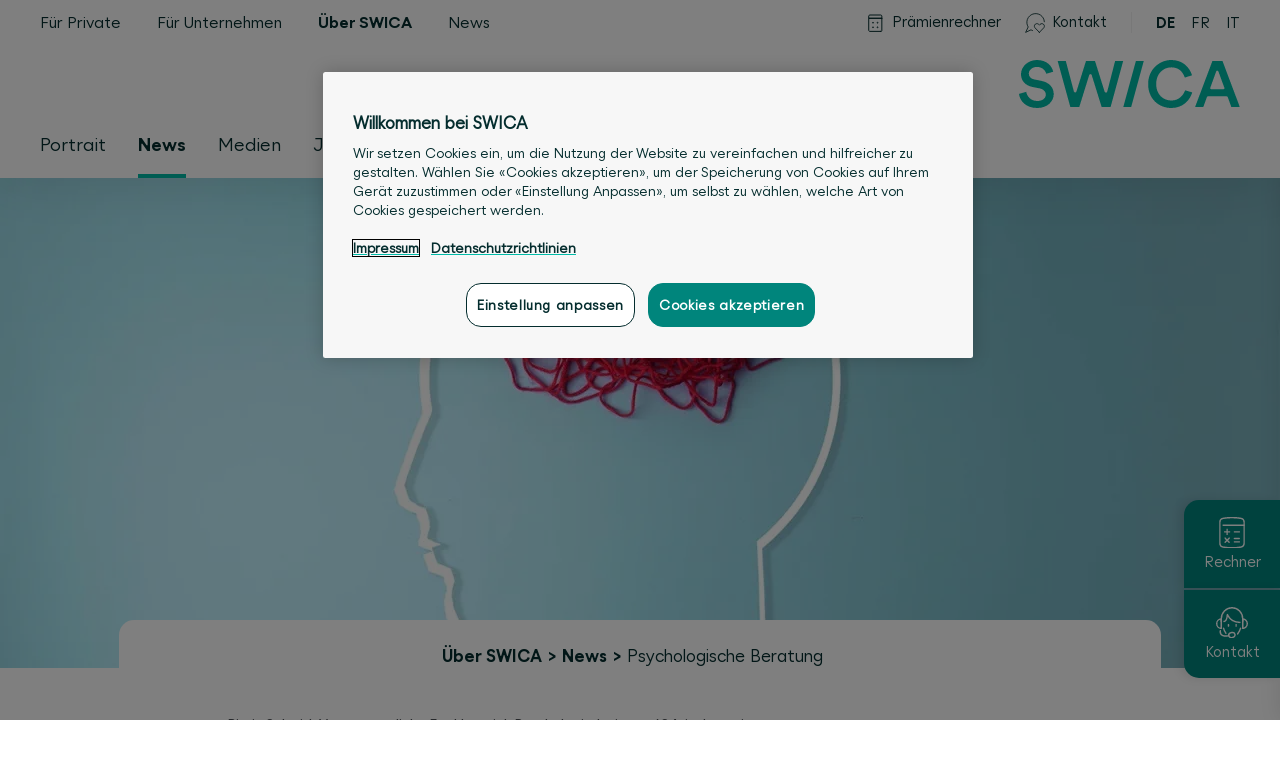

--- FILE ---
content_type: text/html; charset=utf-8
request_url: https://www.swica.ch/de/ueber-swica/news/psychologische-beratung/
body_size: 24075
content:
<!DOCTYPE html>
<html lang="de">
<head>
   
        
            <meta charset="utf-8" />

<base v-pre href="/de/ueber-swica/news/psychologische-beratung/" />

<meta http-equiv="X-UA-Compatible" content="IE=edge">
<meta http-equiv="Content-type" content="text/html; charset=utf-8">
<meta content="width=device-width, initial-scale=1.0" name="viewport" />
<link rel="preload" as="font" href="/fonts/SWICA-Regular-w2.woff2" type="font/woff2"
    crossorigin="anonymous">
<link rel="preload" as="font" href="/fonts/SWICA-BoldInkSpot-w2.woff2" type="font/woff2"
    crossorigin="anonymous">
<link rel="preload" as="font" href="/fonts/SWICA-MediumInkSpot-w2.woff2" type="font/woff2"
    crossorigin="anonymous">
<link rel="preload" href="/assets/bundle.min.css?v=7e35b88a70d509750a1686c0bebf5461" as="style">
<link rel="stylesheet" href="/assets/bundle.min.css?v=7e35b88a70d509750a1686c0bebf5461">


<link rel="icon" type="image/x-icon" href="/assets/favicon/favicon.ico">
<link rel="icon" type="image/svg+xml" href="/assets/favicon/favicon.svg">
<link rel="apple-touch-icon" sizes="180x180" href="/assets/favicon/apple-touch-icon.png">

<link rel="icon" type="image/png" sizes="16x16" href="/assets/favicon/favicon-16x16.png">
<link rel="icon" type="image/png" sizes="32x32" href="/assets/favicon/favicon-32x32.png">
<link rel="icon" type="image/png" sizes="192x192" href="/assets/favicon/android-chrome-192x192.png">
<link rel="icon" type="image/png" sizes="512x512" href="/assets/favicon/android-chrome-512x512.png">
<link rel="manifest" href="/assets/favicon/manifest.json">

<meta name="msapplication-TileColor" content="#ffffff">
<meta name="msapplication-TileImage" content="/assets/favicon/mstile-150x150.png">
<meta name="theme-color" content="#ffffff">


<title>«Ich habe so viel gelernt für mein eigenes Leben»</title>
<meta name="description" content="Birgit Schmid ist Verantwortliche Fachbereich Psychologie bei santé24. Im Interview erzählt sie, welche Vorteile sie bei der medizinischen Beratung per Telefon sieht, wie künstliche Intelligenz in der Therapie helfen könnte und worin für sie der Sinn des Lebens besteht." />

<meta name="robots" content="index, follow" />

<meta property="og:title" content="«Ich habe so viel gelernt für mein eigenes Leben»" />
<meta property="og:description" content="Birgit Schmid ist Verantwortliche Fachbereich Psychologie bei santé24. Im Interview erzählt sie, welche Vorteile sie bei der medizinischen Beratung per Telefon sieht, wie künstliche Intelligenz in der Therapie helfen könnte und worin für sie der Sinn des Lebens besteht." />
<meta property="og:url" content="https://www.swica.ch/de/ueber-swica/news/psychologische-beratung" />

<meta property="og:image" content="/-/media/swica/bilder/news/2023/juni/2023-06-09/2023-06-09-topstory-psychologie-teaser-1274x828.jpg?mh=1536&amp;mw=1536&amp;hash=EB6E11C3DEA53D3E52A5C9C867F2BB20" />


<link rel="alternate" hreflang="de" href="https://www.swica.ch/de/ueber-swica/news/psychologische-beratung" />

<link rel="alternate" hreflang="fr" href="https://www.swica.ch/fr/a-propos-de-swica/news/conseil-psychologique" />

<link rel="alternate" hreflang="it" href="https://www.swica.ch/it/su-swica/news/consulenza-psicologica" />

<link rel="canonical" href="https://www.swica.ch/de/ueber-swica/news/psychologische-beratung" />

        
    
    
        <script src="https://swica.app.baqend.com/v1/speedkit/install.js?d=production" async crossorigin="anonymous"></script>
    
    
        <script>
            if(window.document.documentMode){
                window.location.replace("/de/extra/ie")
            };
        </script>
    
	 
        
            




        
    
	
            <script>
// Define dataLayer and the gtag function.
window.dataLayer = window.dataLayer || [];
function gtag(){dataLayer.push(arguments);}
 
// Default ad_storage to 'denied'.
gtag('consent', 'default', {
    'ad_storage': "denied",
    'analytics_storage': "denied",
    'functionality_storage': "denied",
    'personalization_storage': "denied",
    'security_storage': "denied",
    'ad_user_data': "denied",
    'ad_personalization': "denied",
    'wait_for_update': 500
});
</script>

<script>(function(w,d,s,l,i){w[l]=w[l]||[];w[l].push({'gtm.start':
new Date().getTime(),event:'gtm.js'});var f=d.getElementsByTagName(s)[0],
j=d.createElement(s),dl=l!='dataLayer'?'&l='+l:'';j.async=true;j.src=
'//www.googletagmanager.com/gtm.js?id='+i+dl;f.parentNode.insertBefore(j,f);
})(window,document,'script','dataLayer','GTM-T3SK77');</script>


    
	
        
            
<script src="https://cdn.cookielaw.org/scripttemplates/otSDKStub.js" data-document-language="true" type="text/javascript" charset="UTF-8" data-domain-script="018fe37b-4314-7c0d-85c1-7abfb26ef7aa"></script>
<script type="text/javascript">
function OptanonWrapper() {
    if (window.CurrentOneTrustSetting === undefined) {
        window.CurrentOneTrustSetting = window.OnetrustActiveGroups;
    }

    window.OneTrust.OnConsentChanged(function () {

        if (window.CurrentOneTrustSetting !== window.OnetrustActiveGroups) {
            window.location.reload();
        }
    });
}
</script>
<script>
    function sendToCalculator(){
        const UserData = localStorage.getItem('CALCULATOR_USER_DATA');
        var documentL = document.documentElement.lang

        switch(documentL) {
            case "de":
                var dLang="1";
                break;
            case "fr":
                var dLang="2";
                break;
            case "it":
                var dLang="3";
                break;
            case "en":
                var dLang="4";
                break;
            default:
                var dLang="1";
        }

        if (UserData !== null) {
            const data = JSON.parse(UserData);

            var plzId = data.zipInfo.id;
            var gender = data.genderId;
            var birthDay = data.birthDate;

            window.open(
                "https://calculate.swica.ch/?LANGUAGES=" + dLang + "&GEBTAG=" + birthDay + "&PLZID=" + plzId + "&GESCHLECHT=" + gender + "&ID=api-er",
                '_blank'
            ); 
        } else {
            window.open(
                "https://calculate.swica.ch/?LANGUAGES=" + dLang + "&ID=api-er",
                '_blank'
            );
        }
    }
</script>



        
    
    
    
</head>
<body>

    
        <noscript><iframe src="//www.googletagmanager.com/ns.html?id=GTM-T3SK77"
height="0" width="0" style="display:none;visibility:hidden"></iframe></noscript>
    

  <div id="contentApp" class="is-clearfix">

	
        
            <swc-fast-contact
    
        show-premium-calculator="true"
        
            premium-calculator-floating-button-icon="/-/media/swica/icons/svg/fast-contacts/x-fast-contacts-calculator-weiss.svg?mw=50&amp;hash=A6827EFCA80FC3B1F7A52658C636D9CD"
            premium-calculator-floating-button-icon-active="/-/media/swica/icons/svg/fast-contacts/x-fast-contacts-calculator-gruen.svg?mw=50&amp;hash=9209535507802D1493CBD60BE20A4DB3"
            premium-calculator-floating-button-text="Rechner"
        
    

    
        show-side-contact="true"
        contact-floating-button-icon="/-/media/swica/icons/svg/fast-contacts/x-fast-contacts-contact-weiss.svg?mw=50&amp;hash=CFB350C46BD71DC427A2160F469DC72F"
        contact-floating-button-icon-active="/-/media/swica/icons/svg/fast-contacts/x-fast-contacts-contact-gruen.svg?mw=50&amp;hash=9313903FB4F708ECBCCF9588B0968949"
        contact-floating-button-text="Kontakt"
        contact-text="&lt;h4&gt;Rund um die Uhr f&amp;uuml;r Sie da&lt;/h4&gt;
&lt;h6&gt;Kundenservice 7x24&lt;/h6&gt;
&lt;h6&gt;&lt;a href=&quot;tel:+41588009933&quot;&gt;+41 58 800 99 33&lt;/a&gt;&lt;/h6&gt;
&lt;hr style=&quot;background-color:#6E6E6E;&quot; /&gt;
&lt;h6&gt;sant&amp;eacute;24 &amp;ndash; Ihre Schweizer Telemedizin&lt;/h6&gt;
&lt;h6&gt;&lt;a href=&quot;tel:+41444048686&quot;&gt;+41 44 404 86 86&lt;/a&gt;&lt;/h6&gt;
&lt;hr size=&quot;1&quot; style=&quot;color:#6E6E6E; background-color:#6E6E6E; 1px;&quot; /&gt;
&lt;h6&gt;
Standort in Ihrer N&amp;auml;he&lt;/h6&gt;"
        link-url="/de/ueber-swica/standorte"
        link-title=""
        link-text="Alle Standorte"
        contact-and-callback-url="/de/private/kontakt"
        contact-and-callback-text="Kontakt &amp; Rückrufservice"
        contact-and-callback-title=""
        contact-info-and-opening-hours-link-text="Infos und Öffnungszeiten"
        location-search-api-url="https://www.swica.ch/api/LocationsAPI/GetLocationByCoordinates"
        language="de"
        max-distance="200"
        page-id="{03317960-BF7E-46BE-AA9F-E7714C35DD97}"
        closest-location-title=""
    

    
        show-chat="false"
        :start-chat-directly="false"
        chat-bot-image="/-/media/swica/icons/png/x-swica-chatbot-150x150.png?mh=1536&amp;mw=1536&amp;hash=410D8CD843E6388D415C859D7331EA2C"
        chat-bot-button-text="Jetzt mit IQ chatten"
        chat-bot-floating-button-icon="/-/media/swica/icons/svg/fast-contacts/x-fast-contacts-chatbot-weiss.svg?mw=50&amp;hash=47158B2AA54B5F2B4DFD1D56294487BF"
        chat-bot-floating-button-icon-active="/-/media/swica/icons/svg/fast-contacts/x-fast-contacts-chatbot-gruen.svg?mw=50&amp;hash=5D2AA5625F5DF1683CBC69C568F0B71A"
        chat-bot-floating-button-text="Chat"
        chat-bot-text="&lt;h3&gt;SWICA-Chat&lt;/h3&gt;
&lt;p&gt;
Haben Sie Fragen zu unseren Produkten und Leistungen? Der Chatbot IQ steht Ihnen rund um die Uhr mit Rat und Tat zur Seite. Wenn Ihnen die Antworten vom IQ nicht weiterhelfen, k&amp;ouml;nnen Sie einen Kundenberater verlangen.&lt;/p&gt;
&lt;br /&gt;
&lt;br /&gt;"
    
    >
    
        
            
                <swc-premium-calculator
    premium-calculator-text="SWICA-Prämienrechner"

zip-label="PLZ"
zip-placeholder="PLZ"
post-code-required-message="erforderlich"
post-code-select-message="bitte Ort auswählen"
post-code-unknown-message="PLZ unbekannt"
post-code-service-error-message="Die PLZ-Eingabe ist derzeit nicht möglich. Bitte versuchen Sie es später erneut."
:zip-api="{endpoint: &#39;https://calculate.swica.ch/backend/offer/v1/postcode&#39;,header:{key: &#39;X-ADC-ACCOUNT-ID&#39;,value: &#39;WWWSWICA&#39;},authorization: &#39;APIKEY 5bae22a7-94ed-47a5-8642-b532ebd117fa&#39;}"

birth-date-label="Geburtsdatum"
birth-date-placeholder="tt.mm.jjjj"
invalid-date-message="Ungültiges Datum"
birth-date-required-message="erforderlich"
birth-date-future-message="Datum muss in der Zukunft liegen"
birth-date-past-message="Datum muss in Vergangenheit liegen"

male-label="männlich"
female-label="weiblich"
unborn-child-label="ungeborenes Kind"
select-gender-placeholder="Geschlecht"
gender-required-message="erforderlich"

button-text="Prämie berechnen"
delete-button-text="Eingaben löschen"

premium-calculator-link="https://calculate.swica.ch/?askPin=true" 
premium-calculator-link-text="Bestehende Offerte mit PIN abrufen"
premium-calculator-link-target=""

premium-calculator-partner-number=""
premium-calculator-tracking-id="prm-swica"
premium-calculator-language="1"
premium-calculator-url="https://calculate.swica.ch"

show-premium-calculator="true"
>
</swc-premium-calculator>

            
        
    
</swc-fast-contact>

        
    

    <swc-header-bar class="swc-header-bar ">
    <div class="swc-nav-skiplinks">
    <ul class="swc-nav-skiplinks__list">
        
            <li class="swc-nav-skiplinks__item">
                <a href="#mainnav" class="swc-nav-skiplinks__link" accesskey="0" title="[ALT + 0]">
                    <span class="swc-nav-skiplinks__text">
                        Zur Hauptnavigation
                    </span>
                </a>
            </li>
        
            <li class="swc-nav-skiplinks__item">
                <a href="#main" class="swc-nav-skiplinks__link" accesskey="1" title="[ALT + 1]">
                    <span class="swc-nav-skiplinks__text">
                        Zum Inhalt
                    </span>
                </a>
            </li>
        
            <li class="swc-nav-skiplinks__item">
                <a href="#main_navsearch" class="swc-nav-skiplinks__link" accesskey="2" title="[ALT + 2]">
                    <span class="swc-nav-skiplinks__text">
                        Zur Suche
                    </span>
                </a>
            </li>
        
    </ul>
</div>


    <div class="swc-header-bar__mobile-wrapper">
        <div class="swc-header-bar__fixed-container"
            data-swc-header-bar="mobile-fixed-container">
            <div class="swc-header-bar__top">
                <div class="swc-header-bar__top-inner">
                    <div class="swc-header-bar__left">
                        <div class="swc-header-bar__burger-wrap">
                            <button class="swc-nav-burger" data-swc-nav-burger="button">
    <span></span>
    <span></span>
    <span></span>
</button>

                        </div>
                        <div class="swc-header-bar__search-wrap">
                            
    <div>
        <div class="swc-nav-search">
            <button class="swc-nav-search__button" data-swc-nav-search="button">
                <svg class="swc-nav-search__icon">
                    <use href="#swc_search_icon"></use>
                </svg><span
                    class="swc-nav-search__text">Suche</span
                >
            </button>
        </div>
        
        <swc-search
    search-title="Suchergebnisse"
    search-placeholder="Suchbegriff eingeben"
    search-placeholder-mobile="Suchbegriff"
    search-all-text="Alle"
    search-no-results-text="&lt;h3 style=&quot;color:#179f96;&quot;&gt;Kein Treffer wurde gefunden&lt;/h3&gt;
&lt;ul&gt;
    &lt;li&gt;&amp;Uuml;berpr&amp;uuml;fen Sie, ob der Begriff korrekt eingetippt wurde&lt;/li&gt;
    &lt;li&gt;&lt;a href=&quot;/de/private/kontakt&quot;&gt;&lt;strong&gt;Kontaktieren &lt;/strong&gt;&lt;/a&gt;Sie uns &lt;/li&gt;
&lt;/ul&gt;"
    
    :search-tabs="[{&quot;name&quot;:&quot;Für Private&quot;,&quot;id&quot;:&quot;{0BF6A6EB-363E-48E7-8E3A-C2239F44E904}&quot;},{&quot;name&quot;:&quot;Für Unternehmen&quot;,&quot;id&quot;:&quot;{E23FF5DD-3C79-4F55-80B9-A0BAF45919EA}&quot;},{&quot;name&quot;:&quot;Über SWICA&quot;,&quot;id&quot;:&quot;{5F38FEB9-DC42-4D9B-896E-E58AE15DA483}&quot;},{&quot;name&quot;:&quot;Kundenmagazin&quot;,&quot;id&quot;:&quot;{D447A8A7-188B-48B6-9930-AEE338E31119}&quot;}]"
    search-api-url="https://www.swica.ch/api/search/"
    search-page-id="{03317960-BF7E-46BE-AA9F-E7714C35DD97}"
    search-source-id="{5D39C1CC-E240-4C90-93CC-E7DF354414B7}"
    search-language="de"
    search-show-more-label="Mehr anzeigen">
</swc-search>

    </div>


                        </div>
                    </div>

                    <div class="swc-header-bar__logo-wrap">
                        <div class="swc-nav-logo">
    
    <figure class="swc-nav-logo__logo-wrapper">
        <a class="swc-nav-logo__home-link" href="/">
            <img class="swc-nav-logo__image is-desktop" src="/-/media/swica/logos/swica/svg/swica-logo-d.svg?mw=500&amp;hash=5425D27DF3EEF4DC4429B32A29E0EA3B" alt="" />
            <img class="swc-nav-logo__image is-mobile" src="/-/media/swica/logos/swica/svg/swica_logo_mob.svg?mw=500&amp;hash=59DDB477165F2D676B5CF69E2A25B028" alt="" />
        </a>
    </figure>
    
</div>

                    </div>
                </div>
            </div>

            <div class="swc-header-bar__backdrop" data-swc-header-bar="backdrop"></div>

            <div class="swc-header-bar__side-bar" data-swc-header-bar="sidebar">
                <div class="swc-header-bar__top-area">
                    
                    <nav class="swc-nav-meta" data-swc-meta="nav" data-swc-nav-mobile="nav-meta">
    
    <div class="swc-nav-meta__mobile-selected-section" data-swc-meta="selected">
        
            
        
            
        
            
                <span class="swc-nav-meta__link is-hidden-on-none"
                ><span class="swc-nav-meta__link-text is-mobile">Über SWICA</span
                ></span>
            
        
            
        
            
        

        <div class="swc-nav-meta__arrow-wrapper">
            <svg xmlns="http://www.w3.org/2000/svg" xml:space="preserve" viewBox="0 0 13.3 8" width="13.3" height="7.5">
                <path d="M12.6.8 7 6.6l-.1.1h-.4l-.1-.1L.8.8" style="fill:none; stroke-width:1.5; stroke-linecap:round; stroke-linejoin:round" />
            </svg>
        </div>
    </div>
    
    <div class="swc-nav-meta__options-container">
        
            <a
                class="swc-nav-meta__link is-hidden-on-none"
                href="/de/private"
                
                data-nav-meta-section-id="{0BF6A6EB-363E-48E7-8E3A-C2239F44E904}"
                
            >
                <span class="swc-nav-meta__link-text is-mobile">Für Private</span><span class="swc-nav-meta__link-text is-desktop">Für Private</span>
            </a>
        
            <a
                class="swc-nav-meta__link is-hidden-on-none"
                href="/de/unternehmen"
                
                data-nav-meta-section-id="{E23FF5DD-3C79-4F55-80B9-A0BAF45919EA}"
                
            >
                <span class="swc-nav-meta__link-text is-mobile">Für Unternehmen</span><span class="swc-nav-meta__link-text is-desktop">Für Unternehmen</span>
            </a>
        
            <a
                class="swc-nav-meta__link is-hidden-on-none swc-nav-meta__link--active"
                href="/de/ueber-swica"
                 data-nav-meta-active-section="true"
                data-nav-meta-section-id="{5F38FEB9-DC42-4D9B-896E-E58AE15DA483}"
                
            >
                <span class="swc-nav-meta__link-text is-mobile">Über SWICA</span><span class="swc-nav-meta__link-text is-desktop">Über SWICA</span>
            </a>
        
            <a
                class="swc-nav-meta__link is-hidden-on-none"
                href="/de/newsroom"
                
                data-nav-meta-section-id="{F97374CB-ED2C-46B5-91BD-574DC9214143}"
                
            >
                <span class="swc-nav-meta__link-text is-mobile">News</span><span class="swc-nav-meta__link-text is-desktop">News</span>
            </a>
        
            <a
                class="swc-nav-meta__link is-hidden-on-desktop"
                href="/de/magazin"
                
                data-nav-meta-section-id="{D447A8A7-188B-48B6-9930-AEE338E31119}"
                
            >
                <span class="swc-nav-meta__link-text is-mobile">Kundenmagazin</span><span class="swc-nav-meta__link-text is-desktop">Kundenmagazin</span>
            </a>
        
    </div>
</nav>

                </div>

                <div class="swc-header-bar__bottom-area">
                    <div class="swc-header-bar__search-tools-nav-wrap">

                        
                            
                            <div class="swc-nav-search-input">
    <form class="swc-nav-search-input__form">
        <input type="search" class="swc-nav-search-input__input" data-swc-nav-search-input="input" aria-label="Suche" placeholder="Suchbegriff">
        <button type="submit" class="swc-nav-search-input__button" data-swc-nav-search-input="submit" value="Suche">
            <svg class="swc-nav-search-input__icon">
                <use href="#swc_search_icon"></use>
            </svg>
        </button>
    </form>
</div>

                        

                        
                        <nav class="swc-nav-tools">
    
        <div class="swc-nav-tools__link-wrapper  is-hidden-on-none">
            <a
                class="swc-nav-tools__link"
                href="/de/private/services/praemienrechner"
                
            >
                
                    <span class="swc-nav-tools__icon"><svg width="20" height="20" viewBox="0 0 20 20" fill="none" xmlns="http://www.w3.org/2000/svg">
<path d="M15.8506 18.38H4.70925C4.58023 18.3801 4.45246 18.3547 4.33326 18.3054C4.21406 18.256 4.10577 18.1836 4.01461 18.0923C3.92344 18.001 3.85119 17.8926 3.80199 17.7733C3.7528 17.654 3.72762 17.5262 3.72791 17.3972V5.276H16.8319V17.3972C16.8322 17.5262 16.807 17.654 16.7578 17.7733C16.7086 17.8926 16.6364 18.001 16.5452 18.0923C16.454 18.1836 16.3458 18.256 16.2266 18.3054C16.1074 18.3547 15.9796 18.3801 15.8506 18.38V18.38Z"  stroke-linecap="round" stroke-linejoin="round"/>
<path d="M16.8319 5.276H3.72791V3.092C3.72791 2.80238 3.84295 2.52463 4.04774 2.31984C4.25253 2.11505 4.53029 2 4.81991 2H15.7399C16.0295 2 16.3073 2.11505 16.5121 2.31984C16.7169 2.52463 16.8319 2.80238 16.8319 3.092V5.276Z"  stroke-linecap="round" stroke-linejoin="round"/>
<circle cx="8.00493" cy="9.73503" r="0.455"/> 
<circle cx="12.555" cy="9.73503" r="0.455"/>
<circle cx="8.00493" cy="14.285" r="0.455"/> 
<circle cx="12.555" cy="14.285" r="0.455"/> 
</svg>
</span>
                
                <span class="swc-nav-tools__link-text is-mobile">Prämienrechner</span><span class="swc-nav-tools__link-text is-desktop">Prämienrechner</span>
            </a>
        </div>
    
        <div class="swc-nav-tools__link-wrapper  is-hidden-on-none">
            <a
                class="swc-nav-tools__link"
                href="/de/ueber-swica/kontakt"
                
            >
                
                    <span class="swc-nav-tools__icon"><svg width="20" height="20" viewBox="0 0 24 24" fill="none" xmlns="http://www.w3.org/2000/svg">
<path d="M23.224 10.5C23.1132 8.90965 22.6416 7.36537 21.8452 5.98432C21.0487 4.60328 19.9482 3.42173 18.6272 2.52929C17.3061 1.63685 15.7992 1.05695 14.2206 0.833564C12.6421 0.610182 11.0334 0.749185 9.51662 1.24003C7.9998 1.73088 6.61468 2.56068 5.46629 3.6665C4.31789 4.77233 3.43639 6.12513 2.88863 7.62233C2.34086 9.11953 2.14123 10.7218 2.30485 12.3076C2.46848 13.8935 2.99107 15.4212 3.833 16.775L0.75 23.25L7.225 20.166C7.78768 20.5157 8.38195 20.8116 9 21.05" stroke="" stroke-linecap="round" stroke-linejoin="round"/>
<path d="M17.25 23.25L12.136 17.915C11.687 17.4661 11.3906 16.8873 11.2888 16.2605C11.187 15.6338 11.2851 14.9909 11.569 14.423V14.423C11.7835 13.9942 12.0968 13.6226 12.4831 13.3386C12.8694 13.0546 13.3176 12.8665 13.7908 12.7898C14.2641 12.713 14.7488 12.7498 15.205 12.8971C15.6613 13.0444 16.076 13.298 16.415 13.637L17.25 14.472L18.085 13.637C18.424 13.298 18.8387 13.0444 19.295 12.8971C19.7512 12.7498 20.2359 12.713 20.7092 12.7898C21.1824 12.8665 21.6306 13.0546 22.0169 13.3386C22.4032 13.6226 22.7165 13.9942 22.931 14.423V14.423C23.2149 14.9909 23.313 15.6338 23.2112 16.2605C23.1094 16.8873 22.813 17.4661 22.364 17.915L17.25 23.25Z" stroke="" stroke-linecap="round" stroke-linejoin="round"/>
</svg>
</span>
                
                <span class="swc-nav-tools__link-text is-mobile">Kontakt</span><span class="swc-nav-tools__link-text is-desktop">Kontakt</span>
            </a>
        </div>
    
</nav>


                        <div class="swc-nav">
    <ul class="swc-nav-desktop" data-swc-nav-desktop="nav">
    
        <li
            class="swc-nav-desktop__element is-hidden-on-none"
             data-swc-nav-desktop="l1-item"
        >
            
                <a data-swc-nav-desktop="keyboard-target" class="swc-nav-desktop__element-title"
                    tabindex="0"
                    
                    
                >
            
                    <span>Portrait</span>
            
                </a>
            

            
                <div class="swc-nav-sub swc-nav-sub--2-col swc-nav-sub--quicklinks-hidden-on-mobile swc-nav-sub--has-quicklinks" data-nav-sub="true">
    <div class="swc-nav-sub__scroll-wrapper">
        
            
                
                <div class="swc-nav-sub__quicklinks-backdrop is-hidden-on-mobile"></div>
            
        

        <div class="swc-nav-sub__grid-container">
            
            <div class="swc-nav-sub__headings">
                
                    
                        <h3 class="swc-nav-sub__column-heading is-hidden-on-none swc-nav-sub__column-heading--first-visible">
                            
                                <a class="swc-nav-sub__heading-link" href="/de/ueber-swica/portrait/ueberblick" >
                            
                            <span>Unternehmen</span>
                            
                                </a>
                            
                        </h3>
                    
                        <h3 class="swc-nav-sub__column-heading is-hidden-on-none swc-nav-sub__column-heading--last-visible">
                            
                                <a class="swc-nav-sub__heading-link" href="/de/ueber-swica/portrait/sponsoring" >
                            
                            <span>Engagement</span>
                            
                                </a>
                            
                        </h3>
                    
                


                
                    
                        <h3 class="swc-nav-sub__column-heading swc-nav-sub__column-heading--quicklinks swc-nav-sub__column-heading--3-grid-cols is-hidden-on-mobile">
                            <span class="is-hidden-on-none">Schnellzugriffe</span>
                        </h3>
                    
                
            </div>

            <div class="swc-nav-sub__columns">
                
                    
                        <div class="swc-nav-sub__column  is-hidden-on-none swc-nav-sub__column--first-visible">
                            <div class="swc-nav-sub__links">
                                
                                    <a
                                        class="swc-nav-sub__link is-hidden-on-none"
                                        href="/de/ueber-swica/portrait/ueberblick/ueberblick-swica"
                                        
                                    >
                                        <span class="swc-nav-sub__link-text">
                                            <span>SWICA im Überblick</span>
                                            
                                        </span>
                                    </a>
                                
                                    <a
                                        class="swc-nav-sub__link is-hidden-on-desktop"
                                        href="/de/ueber-swica/portrait/ueberblick/philosophie-geschichte"
                                        
                                    >
                                        <span class="swc-nav-sub__link-text">
                                            <span>Philosophie & Geschichte</span>
                                            
                                        </span>
                                    </a>
                                
                                    <a
                                        class="swc-nav-sub__link is-hidden-on-none"
                                        href="/de/ueber-swica/portrait/ueberblick/organisation"
                                        
                                    >
                                        <span class="swc-nav-sub__link-text">
                                            <span>Organisation und Führung</span>
                                            
                                        </span>
                                    </a>
                                
                                    <a
                                        class="swc-nav-sub__link is-hidden-on-none"
                                        href="/de/ueber-swica/portrait/ueberblick/verein-stiftung"
                                        
                                    >
                                        <span class="swc-nav-sub__link-text">
                                            <span>Verein und Stiftung</span>
                                            
                                        </span>
                                    </a>
                                
                                    <a
                                        class="swc-nav-sub__link is-hidden-on-none"
                                        href="/de/ueber-swica/portrait/ueberblick/kennzahlen"
                                        
                                    >
                                        <span class="swc-nav-sub__link-text">
                                            <span>Kennzahlen</span>
                                            
                                        </span>
                                    </a>
                                
                                    <a
                                        class="swc-nav-sub__link is-hidden-on-none"
                                        href="/de/ueber-swica/portrait/ueberblick/nachhaltigkeit"
                                        
                                    >
                                        <span class="swc-nav-sub__link-text">
                                            <span>Nachhaltigkeit</span>
                                            
                                        </span>
                                    </a>
                                
                                    <a
                                        class="swc-nav-sub__link is-hidden-on-none"
                                        href="/de/ueber-swica/portrait/ueberblick/datenschutz"
                                        
                                    >
                                        <span class="swc-nav-sub__link-text">
                                            <span>Datenschutz</span>
                                            
                                        </span>
                                    </a>
                                
                                    <a
                                        class="swc-nav-sub__link is-hidden-on-none"
                                        href="/de/ueber-swica/portrait/ueberblick/interessenkonflikte"
                                        
                                    >
                                        <span class="swc-nav-sub__link-text">
                                            <span>Interessenkonflikte</span>
                                            
                                        </span>
                                    </a>
                                
                            </div>
                        </div>
                    
                
                    
                        <div class="swc-nav-sub__column  is-hidden-on-none swc-nav-sub__column--last-visible">
                            <div class="swc-nav-sub__links">
                                
                                    <a
                                        class="swc-nav-sub__link is-hidden-on-none"
                                        href="/de/ueber-swica/portrait/sponsoring/sponsoring"
                                        
                                    >
                                        <span class="swc-nav-sub__link-text">
                                            <span>Sponsoring</span>
                                            
                                        </span>
                                    </a>
                                
                                    <a
                                        class="swc-nav-sub__link is-hidden-on-none"
                                        href="/de/ueber-swica/portrait/sponsoring/zukunft-gesundheitswesen"
                                        
                                    >
                                        <span class="swc-nav-sub__link-text">
                                            <span>Zukunft Gesundheitswesen</span>
                                            
                                        </span>
                                    </a>
                                
                                    <a
                                        class="swc-nav-sub__link is-hidden-on-none"
                                        href="/de/ueber-swica/portrait/sponsoring/community-coins"
                                        
                                    >
                                        <span class="swc-nav-sub__link-text">
                                            <span>Spendenprojekte</span>
                                            
                                        </span>
                                    </a>
                                
                                    <a
                                        class="swc-nav-sub__link is-hidden-on-none"
                                        href="/de/ueber-swica/portrait/sponsoring/wwf"
                                        
                                    >
                                        <span class="swc-nav-sub__link-text">
                                            <span>Projekt Terra Vital</span>
                                            
                                        </span>
                                    </a>
                                
                                    <a
                                        class="swc-nav-sub__link is-hidden-on-none"
                                        href="/de/ueber-swica/portrait/sponsoring/kundenzufriedenheit"
                                        
                                    >
                                        <span class="swc-nav-sub__link-text">
                                            <span>Kundenzufriedenheit</span>
                                            
                                        </span>
                                    </a>
                                
                            </div>
                        </div>
                    
                

                
                    
                        <div class="swc-nav-sub__column swc-nav-sub__column--quicklinks swc-nav-sub__column--3-grid-cols is-hidden-on-mobile">
                            <div class="swc-nav-quicklinks swc-nav-quicklinks--3">
    
    <div class="swc-nav-quicklinks__bleed"></div>

    <div class="swc-nav-quicklinks__column">

        
        <h3 class="swc-nav-quicklinks__column-heading is-hidden-on-none">
            <span>Schnellzugriffe</span>
        </h3>

        <div class="swc-nav-quicklinks__links">
            
                <a
                    class="swc-nav-quicklinks__link is-hidden-on-none"
                     href="/de/ueber-swica/standorte"
                    
                >
                    <span class="swc-nav-quicklinks__svg-wrapper"><svg width="24" height="24" viewBox="0 0 24 24" fill="none" xmlns="http://www.w3.org/2000/svg">
<path d="M8.25 8.25C8.25 9.24456 8.64509 10.1984 9.34835 10.9017C10.0516 11.6049 11.0054 12 12 12C12.9946 12 13.9484 11.6049 14.6517 10.9017C15.3549 10.1984 15.75 9.24456 15.75 8.25C15.75 7.25544 15.3549 6.30161 14.6517 5.59835C13.9484 4.89509 12.9946 4.5 12 4.5C11.0054 4.5 10.0516 4.89509 9.34835 5.59835C8.64509 6.30161 8.25 7.25544 8.25 8.25Z" stroke="" stroke-linecap="round" stroke-linejoin="round"/>
<path d="M12 0.75C13.9891 0.75 15.8968 1.54018 17.3033 2.9467C18.7098 4.35322 19.5 6.26088 19.5 8.25C19.5 11.657 14.426 20.2 12.625 22.915C12.5566 23.0181 12.4637 23.1027 12.3547 23.1613C12.2456 23.2198 12.1238 23.2504 12 23.2504C11.8762 23.2504 11.7544 23.2198 11.6453 23.1613C11.5363 23.1027 11.4434 23.0181 11.375 22.915C9.574 20.2 4.5 11.657 4.5 8.25C4.5 6.26088 5.29018 4.35322 6.6967 2.9467C8.10322 1.54018 10.0109 0.75 12 0.75V0.75Z" stroke="" stroke-linecap="round" stroke-linejoin="round"/>
</svg>
</span>

                    <span class="swc-nav-quicklinks__link-text">
                        <span class="is-desktop">SWICA-Standorte</span><span class="is-mobile">SWICA-Standorte</span>
                    </span>
                </a>
            
                <a
                    class="swc-nav-quicklinks__link is-hidden-on-none swc-nav-quicklinks__link--active"
                     href="/de/ueber-swica/medien/medienstelle/medienmitteilungen"
                    
                >
                    <span class="swc-nav-quicklinks__svg-wrapper"><svg width="24" height="24" viewBox="0 0 24 24" fill="none" xmlns="http://www.w3.org/2000/svg">
<path d="M6.75 15.25H4.5C3.50544 15.25 2.55161 14.8549 1.84835 14.1517C1.14509 13.4484 0.75 12.4946 0.75 11.5C0.75 10.5054 1.14509 9.55161 1.84835 8.84835C2.55161 8.14509 3.50544 7.75 4.5 7.75H6.75V15.25Z" stroke="" stroke-linecap="round" stroke-linejoin="round"/>
<path d="M6.75 15.25C11.1511 15.2504 15.4538 16.5531 19.116 18.994L20.25 19.75V3.25L19.116 4.006C15.4538 6.44694 11.1511 7.74963 6.75 7.75V15.25Z" stroke="" stroke-linecap="round" stroke-linejoin="round"/>
<path d="M23.25 10V13" stroke="" stroke-linecap="round" stroke-linejoin="round"/>
<path d="M6.75 15.25C6.74936 16.2319 6.9485 17.2037 7.33531 18.1063C7.72212 19.0088 8.2885 19.8233 9 20.5" stroke="" stroke-linecap="round" stroke-linejoin="round"/>
</svg>
</span>

                    <span class="swc-nav-quicklinks__link-text">
                        <span class="is-desktop">News & Medienmitteilungen</span><span class="is-mobile">News & Medienmitteilungen</span>
                    </span>
                </a>
            
        </div>
    </div>
</div>

                        </div>
                    
                
            </div>

            
            <button tabindex="0" class="swc-nav-sub__close-button is-dark-on-mobile" data-swc-nav-sub="close-button">
                <svg class="swc-nav-sub__close-icon">
                    <use href="#swc_cross_icon" />
                </svg>
            </button>

        </div>
    </div>
</div>

            
        </li>
    
        <li
            class="swc-nav-desktop__element swc-nav-desktop__element--active is-hidden-on-none"
            
        >
            
                <a data-swc-nav-desktop="keyboard-target" class="swc-nav-desktop__element-title swc-nav-desktop__element-title--link"
                    tabindex="0"
                    
                         href="/de/ueber-swica/news"
                    
                    
                >
            
                    <span>News</span>
            
                </a>
            

            
        </li>
    
        <li
            class="swc-nav-desktop__element is-hidden-on-none"
             data-swc-nav-desktop="l1-item"
        >
            
                <a data-swc-nav-desktop="keyboard-target" class="swc-nav-desktop__element-title"
                    tabindex="0"
                    
                    
                >
            
                    <span>Medien</span>
            
                </a>
            

            
                <div class="swc-nav-sub swc-nav-sub--2-col swc-nav-sub--quicklinks-hidden-on-mobile swc-nav-sub--has-quicklinks" data-nav-sub="true">
    <div class="swc-nav-sub__scroll-wrapper">
        
            
                
                <div class="swc-nav-sub__quicklinks-backdrop is-hidden-on-mobile"></div>
            
        

        <div class="swc-nav-sub__grid-container">
            
            <div class="swc-nav-sub__headings">
                
                    
                        <h3 class="swc-nav-sub__column-heading is-hidden-on-none swc-nav-sub__column-heading--first-visible">
                            
                                <a class="swc-nav-sub__heading-link" href="/de/ueber-swica/medien/medienstelle" >
                            
                            <span>Medien</span>
                            
                                </a>
                            
                        </h3>
                    
                        <h3 class="swc-nav-sub__column-heading is-hidden-on-none swc-nav-sub__column-heading--last-visible">
                            
                                <a class="swc-nav-sub__heading-link" href="/de/ueber-swica/medien/publikationen" >
                            
                            <span>Publikationen</span>
                            
                                </a>
                            
                        </h3>
                    
                


                
                    
                        <h3 class="swc-nav-sub__column-heading swc-nav-sub__column-heading--quicklinks swc-nav-sub__column-heading--3-grid-cols is-hidden-on-mobile">
                            <span class="is-hidden-on-none">Schnellzugriffe</span>
                        </h3>
                    
                
            </div>

            <div class="swc-nav-sub__columns">
                
                    
                        <div class="swc-nav-sub__column  is-hidden-on-none swc-nav-sub__column--first-visible">
                            <div class="swc-nav-sub__links">
                                
                                    <a
                                        class="swc-nav-sub__link is-hidden-on-none"
                                        href="/de/ueber-swica/medien/medienstelle/medienstelle"
                                        
                                    >
                                        <span class="swc-nav-sub__link-text">
                                            <span>Medienstelle</span>
                                            
                                        </span>
                                    </a>
                                
                                    <a
                                        class="swc-nav-sub__link is-hidden-on-none"
                                        href="/de/ueber-swica/medien/medienstelle/medienmitteilungen"
                                        
                                    >
                                        <span class="swc-nav-sub__link-text">
                                            <span>Medienmitteilungen</span>
                                            
                                        </span>
                                    </a>
                                
                            </div>
                        </div>
                    
                
                    
                        <div class="swc-nav-sub__column  is-hidden-on-none swc-nav-sub__column--last-visible">
                            <div class="swc-nav-sub__links">
                                
                                    <a
                                        class="swc-nav-sub__link is-hidden-on-none"
                                        href="/de/ueber-swica/medien/publikationen/podcast"
                                        
                                    >
                                        <span class="swc-nav-sub__link-text">
                                            <span>Podcast</span>
                                            
                                        </span>
                                    </a>
                                
                                    <a
                                        class="swc-nav-sub__link is-hidden-on-none"
                                        href="/de/ueber-swica/medien/publikationen/kundenzeitschrift-aktuell"
                                        
                                    >
                                        <span class="swc-nav-sub__link-text">
                                            <span>Kundenmagazin aktuell</span>
                                            
                                        </span>
                                    </a>
                                
                                    <a
                                        class="swc-nav-sub__link is-hidden-on-none"
                                        href="/de/ueber-swica/medien/publikationen/geschaeftsbericht"
                                        
                                    >
                                        <span class="swc-nav-sub__link-text">
                                            <span>Geschäftsbericht</span>
                                            
                                        </span>
                                    </a>
                                
                                    <a
                                        class="swc-nav-sub__link is-hidden-on-none"
                                        href="/de/ueber-swica/medien/publikationen/newsletter"
                                        
                                    >
                                        <span class="swc-nav-sub__link-text">
                                            <span>Newsletter</span>
                                            
                                        </span>
                                    </a>
                                
                                    <a
                                        class="swc-nav-sub__link is-hidden-on-none"
                                        href="/de/ueber-swica/medien/publikationen/social-media"
                                        
                                    >
                                        <span class="swc-nav-sub__link-text">
                                            <span>Social Media</span>
                                            
                                        </span>
                                    </a>
                                
                                    <a
                                        class="swc-nav-sub__link is-hidden-on-none"
                                        href="/de/ueber-swica/medien/publikationen/business-blog"
                                         target="_blank"
                                    >
                                        <span class="swc-nav-sub__link-text">
                                            <span>Business Blog</span>
                                            
                                        </span>
                                    </a>
                                
                            </div>
                        </div>
                    
                

                
                    
                        <div class="swc-nav-sub__column swc-nav-sub__column--quicklinks swc-nav-sub__column--3-grid-cols is-hidden-on-mobile">
                            <div class="swc-nav-quicklinks swc-nav-quicklinks--3">
    
    <div class="swc-nav-quicklinks__bleed"></div>

    <div class="swc-nav-quicklinks__column">

        
        <h3 class="swc-nav-quicklinks__column-heading is-hidden-on-none">
            <span>Schnellzugriffe</span>
        </h3>

        <div class="swc-nav-quicklinks__links">
            
                <a
                    class="swc-nav-quicklinks__link is-hidden-on-none"
                     href="/de/ueber-swica/kontakt"
                    
                >
                    <span class="swc-nav-quicklinks__svg-wrapper"><svg width="24" height="24" viewBox="0 0 24 24" fill="none" xmlns="http://www.w3.org/2000/svg">
<path d="M23.224 10.5C23.1132 8.90965 22.6416 7.36537 21.8452 5.98432C21.0487 4.60328 19.9482 3.42173 18.6272 2.52929C17.3061 1.63685 15.7992 1.05695 14.2206 0.833564C12.6421 0.610182 11.0334 0.749185 9.51662 1.24003C7.9998 1.73088 6.61468 2.56068 5.46629 3.6665C4.31789 4.77233 3.43639 6.12513 2.88863 7.62233C2.34086 9.11953 2.14123 10.7218 2.30485 12.3076C2.46848 13.8935 2.99107 15.4212 3.833 16.775L0.75 23.25L7.225 20.166C7.78768 20.5157 8.38195 20.8116 9 21.05" stroke="" stroke-linecap="round" stroke-linejoin="round"/>
<path d="M17.25 23.25L12.136 17.915C11.687 17.4661 11.3906 16.8873 11.2888 16.2605C11.187 15.6338 11.2851 14.9909 11.569 14.423V14.423C11.7835 13.9942 12.0968 13.6226 12.4831 13.3386C12.8694 13.0546 13.3176 12.8665 13.7908 12.7898C14.2641 12.713 14.7488 12.7498 15.205 12.8971C15.6613 13.0444 16.076 13.298 16.415 13.637L17.25 14.472L18.085 13.637C18.424 13.298 18.8387 13.0444 19.295 12.8971C19.7512 12.7498 20.2359 12.713 20.7092 12.7898C21.1824 12.8665 21.6306 13.0546 22.0169 13.3386C22.4032 13.6226 22.7165 13.9942 22.931 14.423V14.423C23.2149 14.9909 23.313 15.6338 23.2112 16.2605C23.1094 16.8873 22.813 17.4661 22.364 17.915L17.25 23.25Z" stroke="" stroke-linecap="round" stroke-linejoin="round"/>
</svg>
</span>

                    <span class="swc-nav-quicklinks__link-text">
                        <span class="is-desktop">Kontakt</span><span class="is-mobile">Kontakt</span>
                    </span>
                </a>
            
                <a
                    class="swc-nav-quicklinks__link is-hidden-on-none"
                     href="/de/ueber-swica/standorte"
                    
                >
                    <span class="swc-nav-quicklinks__svg-wrapper"><svg width="24" height="24" viewBox="0 0 24 24" fill="none" xmlns="http://www.w3.org/2000/svg">
<path d="M8.25 8.25C8.25 9.24456 8.64509 10.1984 9.34835 10.9017C10.0516 11.6049 11.0054 12 12 12C12.9946 12 13.9484 11.6049 14.6517 10.9017C15.3549 10.1984 15.75 9.24456 15.75 8.25C15.75 7.25544 15.3549 6.30161 14.6517 5.59835C13.9484 4.89509 12.9946 4.5 12 4.5C11.0054 4.5 10.0516 4.89509 9.34835 5.59835C8.64509 6.30161 8.25 7.25544 8.25 8.25Z" stroke="" stroke-linecap="round" stroke-linejoin="round"/>
<path d="M12 0.75C13.9891 0.75 15.8968 1.54018 17.3033 2.9467C18.7098 4.35322 19.5 6.26088 19.5 8.25C19.5 11.657 14.426 20.2 12.625 22.915C12.5566 23.0181 12.4637 23.1027 12.3547 23.1613C12.2456 23.2198 12.1238 23.2504 12 23.2504C11.8762 23.2504 11.7544 23.2198 11.6453 23.1613C11.5363 23.1027 11.4434 23.0181 11.375 22.915C9.574 20.2 4.5 11.657 4.5 8.25C4.5 6.26088 5.29018 4.35322 6.6967 2.9467C8.10322 1.54018 10.0109 0.75 12 0.75V0.75Z" stroke="" stroke-linecap="round" stroke-linejoin="round"/>
</svg>
</span>

                    <span class="swc-nav-quicklinks__link-text">
                        <span class="is-desktop">SWICA-Standorte</span><span class="is-mobile">SWICA-Standorte</span>
                    </span>
                </a>
            
        </div>
    </div>
</div>

                        </div>
                    
                
            </div>

            
            <button tabindex="0" class="swc-nav-sub__close-button is-dark-on-mobile" data-swc-nav-sub="close-button">
                <svg class="swc-nav-sub__close-icon">
                    <use href="#swc_cross_icon" />
                </svg>
            </button>

        </div>
    </div>
</div>

            
        </li>
    
        <li
            class="swc-nav-desktop__element is-hidden-on-none"
             data-swc-nav-desktop="l1-item"
        >
            
                <a data-swc-nav-desktop="keyboard-target" class="swc-nav-desktop__element-title"
                    tabindex="0"
                    
                    
                >
            
                    <span>Jobs</span>
            
                </a>
            

            
                <div class="swc-nav-sub swc-nav-sub--2-col swc-nav-sub--quicklinks-hidden-on-mobile swc-nav-sub--has-quicklinks" data-nav-sub="true">
    <div class="swc-nav-sub__scroll-wrapper">
        
            
                
                <div class="swc-nav-sub__quicklinks-backdrop is-hidden-on-mobile"></div>
            
        

        <div class="swc-nav-sub__grid-container">
            
            <div class="swc-nav-sub__headings">
                
                    
                        <h3 class="swc-nav-sub__column-heading is-hidden-on-none swc-nav-sub__column-heading--first-visible">
                            
                                <a class="swc-nav-sub__heading-link" href="/de/ueber-swica/jobs/swica-als-arbeitgeber" >
                            
                            <span>SWICA als Arbeitgeber</span>
                            
                                </a>
                            
                        </h3>
                    
                        <h3 class="swc-nav-sub__column-heading is-hidden-on-none swc-nav-sub__column-heading--last-visible">
                            
                                <a class="swc-nav-sub__heading-link" href="/de/ueber-swica/jobs/vakante-stellen" >
                            
                            <span>Vakante Stellen</span>
                            
                                </a>
                            
                        </h3>
                    
                


                
                    
                        <h3 class="swc-nav-sub__column-heading swc-nav-sub__column-heading--quicklinks swc-nav-sub__column-heading--3-grid-cols is-hidden-on-mobile">
                            <span class="is-hidden-on-none">Schnellzugriffe</span>
                        </h3>
                    
                
            </div>

            <div class="swc-nav-sub__columns">
                
                    
                        <div class="swc-nav-sub__column  is-hidden-on-none swc-nav-sub__column--first-visible">
                            <div class="swc-nav-sub__links">
                                
                                    <a
                                        class="swc-nav-sub__link is-hidden-on-none"
                                        href="/de/ueber-swica/jobs/swica-als-arbeitgeber/warum-swica"
                                        
                                    >
                                        <span class="swc-nav-sub__link-text">
                                            <span>Warum SWICA</span>
                                            
                                        </span>
                                    </a>
                                
                                    <a
                                        class="swc-nav-sub__link is-hidden-on-none"
                                        href="/de/ueber-swica/jobs/swica-als-arbeitgeber/berufswelten"
                                        
                                    >
                                        <span class="swc-nav-sub__link-text">
                                            <span>Berufswelten</span>
                                            
                                        </span>
                                    </a>
                                
                                    <a
                                        class="swc-nav-sub__link is-hidden-on-none"
                                        href="/de/ueber-swica/jobs/swica-als-arbeitgeber/geschichten"
                                        
                                    >
                                        <span class="swc-nav-sub__link-text">
                                            <span>Geschichten</span>
                                            
                                        </span>
                                    </a>
                                
                                    <a
                                        class="swc-nav-sub__link is-hidden-on-none"
                                        href="/de/ueber-swica/jobs/swica-als-arbeitgeber/lernende"
                                        
                                    >
                                        <span class="swc-nav-sub__link-text">
                                            <span>Lernende</span>
                                            
                                        </span>
                                    </a>
                                
                            </div>
                        </div>
                    
                
                    
                        <div class="swc-nav-sub__column  is-hidden-on-none swc-nav-sub__column--last-visible">
                            <div class="swc-nav-sub__links">
                                
                                    <a
                                        class="swc-nav-sub__link is-hidden-on-none"
                                        href="/de/ueber-swica/jobs/vakante-stellen/freie-stellen"
                                        
                                    >
                                        <span class="swc-nav-sub__link-text">
                                            <span>Freie Stellen</span>
                                            
                                        </span>
                                    </a>
                                
                                    <a
                                        class="swc-nav-sub__link is-hidden-on-none"
                                        href="/de/ueber-swica/jobs/vakante-stellen/lehrstellen"
                                        
                                    >
                                        <span class="swc-nav-sub__link-text">
                                            <span>Lehrstellen</span>
                                            
                                        </span>
                                    </a>
                                
                            </div>
                        </div>
                    
                

                
                    
                        <div class="swc-nav-sub__column swc-nav-sub__column--quicklinks swc-nav-sub__column--3-grid-cols is-hidden-on-mobile">
                            <div class="swc-nav-quicklinks swc-nav-quicklinks--3">
    
    <div class="swc-nav-quicklinks__bleed"></div>

    <div class="swc-nav-quicklinks__column">

        
        <h3 class="swc-nav-quicklinks__column-heading is-hidden-on-none">
            <span>Schnellzugriffe</span>
        </h3>

        <div class="swc-nav-quicklinks__links">
            
                <a
                    class="swc-nav-quicklinks__link is-hidden-on-none"
                     href="/de/ueber-swica/kontakt"
                    
                >
                    <span class="swc-nav-quicklinks__svg-wrapper"><svg width="24" height="24" viewBox="0 0 24 24" fill="none" xmlns="http://www.w3.org/2000/svg">
<path d="M23.224 10.5C23.1132 8.90965 22.6416 7.36537 21.8452 5.98432C21.0487 4.60328 19.9482 3.42173 18.6272 2.52929C17.3061 1.63685 15.7992 1.05695 14.2206 0.833564C12.6421 0.610182 11.0334 0.749185 9.51662 1.24003C7.9998 1.73088 6.61468 2.56068 5.46629 3.6665C4.31789 4.77233 3.43639 6.12513 2.88863 7.62233C2.34086 9.11953 2.14123 10.7218 2.30485 12.3076C2.46848 13.8935 2.99107 15.4212 3.833 16.775L0.75 23.25L7.225 20.166C7.78768 20.5157 8.38195 20.8116 9 21.05" stroke="" stroke-linecap="round" stroke-linejoin="round"/>
<path d="M17.25 23.25L12.136 17.915C11.687 17.4661 11.3906 16.8873 11.2888 16.2605C11.187 15.6338 11.2851 14.9909 11.569 14.423V14.423C11.7835 13.9942 12.0968 13.6226 12.4831 13.3386C12.8694 13.0546 13.3176 12.8665 13.7908 12.7898C14.2641 12.713 14.7488 12.7498 15.205 12.8971C15.6613 13.0444 16.076 13.298 16.415 13.637L17.25 14.472L18.085 13.637C18.424 13.298 18.8387 13.0444 19.295 12.8971C19.7512 12.7498 20.2359 12.713 20.7092 12.7898C21.1824 12.8665 21.6306 13.0546 22.0169 13.3386C22.4032 13.6226 22.7165 13.9942 22.931 14.423V14.423C23.2149 14.9909 23.313 15.6338 23.2112 16.2605C23.1094 16.8873 22.813 17.4661 22.364 17.915L17.25 23.25Z" stroke="" stroke-linecap="round" stroke-linejoin="round"/>
</svg>
</span>

                    <span class="swc-nav-quicklinks__link-text">
                        <span class="is-desktop">Kontakt</span><span class="is-mobile">Kontakt</span>
                    </span>
                </a>
            
                <a
                    class="swc-nav-quicklinks__link is-hidden-on-none"
                     href="/de/ueber-swica/standorte"
                    
                >
                    <span class="swc-nav-quicklinks__svg-wrapper"><svg width="24" height="24" viewBox="0 0 24 24" fill="none" xmlns="http://www.w3.org/2000/svg">
<path d="M8.25 8.25C8.25 9.24456 8.64509 10.1984 9.34835 10.9017C10.0516 11.6049 11.0054 12 12 12C12.9946 12 13.9484 11.6049 14.6517 10.9017C15.3549 10.1984 15.75 9.24456 15.75 8.25C15.75 7.25544 15.3549 6.30161 14.6517 5.59835C13.9484 4.89509 12.9946 4.5 12 4.5C11.0054 4.5 10.0516 4.89509 9.34835 5.59835C8.64509 6.30161 8.25 7.25544 8.25 8.25Z" stroke="" stroke-linecap="round" stroke-linejoin="round"/>
<path d="M12 0.75C13.9891 0.75 15.8968 1.54018 17.3033 2.9467C18.7098 4.35322 19.5 6.26088 19.5 8.25C19.5 11.657 14.426 20.2 12.625 22.915C12.5566 23.0181 12.4637 23.1027 12.3547 23.1613C12.2456 23.2198 12.1238 23.2504 12 23.2504C11.8762 23.2504 11.7544 23.2198 11.6453 23.1613C11.5363 23.1027 11.4434 23.0181 11.375 22.915C9.574 20.2 4.5 11.657 4.5 8.25C4.5 6.26088 5.29018 4.35322 6.6967 2.9467C8.10322 1.54018 10.0109 0.75 12 0.75V0.75Z" stroke="" stroke-linecap="round" stroke-linejoin="round"/>
</svg>
</span>

                    <span class="swc-nav-quicklinks__link-text">
                        <span class="is-desktop">SWICA-Standorte</span><span class="is-mobile">SWICA-Standorte</span>
                    </span>
                </a>
            
        </div>
    </div>
</div>

                        </div>
                    
                
            </div>

            
            <button tabindex="0" class="swc-nav-sub__close-button is-dark-on-mobile" data-swc-nav-sub="close-button">
                <svg class="swc-nav-sub__close-icon">
                    <use href="#swc_cross_icon" />
                </svg>
            </button>

        </div>
    </div>
</div>

            
        </li>
    
        <li
            class="swc-nav-desktop__element is-hidden-on-none"
             data-swc-nav-desktop="l1-item"
        >
            
                <a data-swc-nav-desktop="keyboard-target" class="swc-nav-desktop__element-title"
                    tabindex="0"
                    
                    
                >
            
                    <span>Für Partner</span>
            
                </a>
            

            
                <div class="swc-nav-sub swc-nav-sub--3-col swc-nav-sub--quicklinks-hidden-on-mobile swc-nav-sub--has-quicklinks" data-nav-sub="true">
    <div class="swc-nav-sub__scroll-wrapper">
        
            
                
                <div class="swc-nav-sub__quicklinks-backdrop is-hidden-on-mobile"></div>
            
        

        <div class="swc-nav-sub__grid-container">
            
            <div class="swc-nav-sub__headings">
                
                    
                        <h3 class="swc-nav-sub__column-heading is-hidden-on-none swc-nav-sub__column-heading--first-visible">
                            
                                <a class="swc-nav-sub__heading-link" href="/de/ueber-swica/partner/kollektivpartner" >
                            
                            <span>Kollektivpartner</span>
                            
                                </a>
                            
                        </h3>
                    
                        <h3 class="swc-nav-sub__column-heading is-hidden-on-none">
                            
                                <a class="swc-nav-sub__heading-link" href="/de/ueber-swica/partner/leistungserbringer" >
                            
                            <span>Leistungserbringer</span>
                            
                                </a>
                            
                        </h3>
                    
                        <h3 class="swc-nav-sub__column-heading is-hidden-on-none swc-nav-sub__column-heading--last-visible">
                            
                                <a class="swc-nav-sub__heading-link" href="/de/ueber-swica/partner/vertriebspartner" >
                            
                            <span>Vertriebspartner</span>
                            
                                </a>
                            
                        </h3>
                    
                


                
                    
                        <h3 class="swc-nav-sub__column-heading swc-nav-sub__column-heading--quicklinks swc-nav-sub__column-heading--3-grid-cols is-hidden-on-mobile">
                            <span class="is-hidden-on-none">Schnellzugriffe</span>
                        </h3>
                    
                
            </div>

            <div class="swc-nav-sub__columns">
                
                    
                        <div class="swc-nav-sub__column  is-hidden-on-none swc-nav-sub__column--first-visible">
                            <div class="swc-nav-sub__links">
                                
                                    <a
                                        class="swc-nav-sub__link is-hidden-on-none"
                                        href="/de/ueber-swica/partner/kollektivpartner/unternehmen-verbaende"
                                        
                                    >
                                        <span class="swc-nav-sub__link-text">
                                            <span>Unternehmen und Verbände</span>
                                            
                                        </span>
                                    </a>
                                
                            </div>
                        </div>
                    
                
                    
                        <div class="swc-nav-sub__column  is-hidden-on-none">
                            <div class="swc-nav-sub__links">
                                
                                    <a
                                        class="swc-nav-sub__link is-hidden-on-desktop"
                                        href="/de/ueber-swica/partner/leistungserbringer/uebersicht"
                                        
                                    >
                                        <span class="swc-nav-sub__link-text">
                                            <span>Übersicht</span>
                                            
                                        </span>
                                    </a>
                                
                                    <a
                                        class="swc-nav-sub__link is-hidden-on-none"
                                        href="/de/ueber-swica/partner/leistungserbringer/datenaustausch"
                                        
                                    >
                                        <span class="swc-nav-sub__link-text">
                                            <span>Elektronischer Datenaustausch</span>
                                            
                                        </span>
                                    </a>
                                
                                    <a
                                        class="swc-nav-sub__link is-hidden-on-none"
                                        href="/de/ueber-swica/partner/leistungserbringer/psychotherapeuten"
                                        
                                    >
                                        <span class="swc-nav-sub__link-text">
                                            <span>Psychotherapeuten</span>
                                            
                                        </span>
                                    </a>
                                
                                    <a
                                        class="swc-nav-sub__link is-hidden-on-none"
                                        href="/de/ueber-swica/partner/leistungserbringer/therapeuten"
                                        
                                    >
                                        <span class="swc-nav-sub__link-text">
                                            <span>Therapeuten Komplementärmedizin</span>
                                            
                                        </span>
                                    </a>
                                
                                    <a
                                        class="swc-nav-sub__link is-hidden-on-none"
                                        href="/de/ueber-swica/partner/leistungserbringer/gesundheitsfoerderung"
                                        
                                    >
                                        <span class="swc-nav-sub__link-text">
                                            <span>Anbieter Gesundheitsförderung</span>
                                            
                                        </span>
                                    </a>
                                
                            </div>
                        </div>
                    
                
                    
                        <div class="swc-nav-sub__column  is-hidden-on-none swc-nav-sub__column--last-visible">
                            <div class="swc-nav-sub__links">
                                
                                    <a
                                        class="swc-nav-sub__link is-hidden-on-none"
                                        href="/de/ueber-swica/partner/vertriebspartner/vermittler"
                                        
                                    >
                                        <span class="swc-nav-sub__link-text">
                                            <span>Für Vermittler</span>
                                            
                                        </span>
                                    </a>
                                
                                    <a
                                        class="swc-nav-sub__link is-hidden-on-none"
                                        href="/de/ueber-swica/partner/vertriebspartner/broker"
                                        
                                    >
                                        <span class="swc-nav-sub__link-text">
                                            <span>Für Broker</span>
                                            
                                        </span>
                                    </a>
                                
                            </div>
                        </div>
                    
                

                
                    
                        <div class="swc-nav-sub__column swc-nav-sub__column--quicklinks swc-nav-sub__column--3-grid-cols is-hidden-on-mobile">
                            <div class="swc-nav-quicklinks swc-nav-quicklinks--3">
    
    <div class="swc-nav-quicklinks__bleed"></div>

    <div class="swc-nav-quicklinks__column">

        
        <h3 class="swc-nav-quicklinks__column-heading is-hidden-on-none">
            <span>Schnellzugriffe</span>
        </h3>

        <div class="swc-nav-quicklinks__links">
            
                <a
                    class="swc-nav-quicklinks__link is-hidden-on-none"
                     href="/de/ueber-swica/kontakt"
                    
                >
                    <span class="swc-nav-quicklinks__svg-wrapper"><svg width="24" height="24" viewBox="0 0 24 24" fill="none" xmlns="http://www.w3.org/2000/svg">
<path d="M23.224 10.5C23.1132 8.90965 22.6416 7.36537 21.8452 5.98432C21.0487 4.60328 19.9482 3.42173 18.6272 2.52929C17.3061 1.63685 15.7992 1.05695 14.2206 0.833564C12.6421 0.610182 11.0334 0.749185 9.51662 1.24003C7.9998 1.73088 6.61468 2.56068 5.46629 3.6665C4.31789 4.77233 3.43639 6.12513 2.88863 7.62233C2.34086 9.11953 2.14123 10.7218 2.30485 12.3076C2.46848 13.8935 2.99107 15.4212 3.833 16.775L0.75 23.25L7.225 20.166C7.78768 20.5157 8.38195 20.8116 9 21.05" stroke="" stroke-linecap="round" stroke-linejoin="round"/>
<path d="M17.25 23.25L12.136 17.915C11.687 17.4661 11.3906 16.8873 11.2888 16.2605C11.187 15.6338 11.2851 14.9909 11.569 14.423V14.423C11.7835 13.9942 12.0968 13.6226 12.4831 13.3386C12.8694 13.0546 13.3176 12.8665 13.7908 12.7898C14.2641 12.713 14.7488 12.7498 15.205 12.8971C15.6613 13.0444 16.076 13.298 16.415 13.637L17.25 14.472L18.085 13.637C18.424 13.298 18.8387 13.0444 19.295 12.8971C19.7512 12.7498 20.2359 12.713 20.7092 12.7898C21.1824 12.8665 21.6306 13.0546 22.0169 13.3386C22.4032 13.6226 22.7165 13.9942 22.931 14.423V14.423C23.2149 14.9909 23.313 15.6338 23.2112 16.2605C23.1094 16.8873 22.813 17.4661 22.364 17.915L17.25 23.25Z" stroke="" stroke-linecap="round" stroke-linejoin="round"/>
</svg>
</span>

                    <span class="swc-nav-quicklinks__link-text">
                        <span class="is-desktop">Kontakt</span><span class="is-mobile">Kontakt</span>
                    </span>
                </a>
            
                <a
                    class="swc-nav-quicklinks__link is-hidden-on-none"
                     href="/de/ueber-swica/standorte"
                    
                >
                    <span class="swc-nav-quicklinks__svg-wrapper"><svg width="24" height="24" viewBox="0 0 24 24" fill="none" xmlns="http://www.w3.org/2000/svg">
<path d="M8.25 8.25C8.25 9.24456 8.64509 10.1984 9.34835 10.9017C10.0516 11.6049 11.0054 12 12 12C12.9946 12 13.9484 11.6049 14.6517 10.9017C15.3549 10.1984 15.75 9.24456 15.75 8.25C15.75 7.25544 15.3549 6.30161 14.6517 5.59835C13.9484 4.89509 12.9946 4.5 12 4.5C11.0054 4.5 10.0516 4.89509 9.34835 5.59835C8.64509 6.30161 8.25 7.25544 8.25 8.25Z" stroke="" stroke-linecap="round" stroke-linejoin="round"/>
<path d="M12 0.75C13.9891 0.75 15.8968 1.54018 17.3033 2.9467C18.7098 4.35322 19.5 6.26088 19.5 8.25C19.5 11.657 14.426 20.2 12.625 22.915C12.5566 23.0181 12.4637 23.1027 12.3547 23.1613C12.2456 23.2198 12.1238 23.2504 12 23.2504C11.8762 23.2504 11.7544 23.2198 11.6453 23.1613C11.5363 23.1027 11.4434 23.0181 11.375 22.915C9.574 20.2 4.5 11.657 4.5 8.25C4.5 6.26088 5.29018 4.35322 6.6967 2.9467C8.10322 1.54018 10.0109 0.75 12 0.75V0.75Z" stroke="" stroke-linecap="round" stroke-linejoin="round"/>
</svg>
</span>

                    <span class="swc-nav-quicklinks__link-text">
                        <span class="is-desktop">SWICA-Standorte</span><span class="is-mobile">SWICA-Standorte</span>
                    </span>
                </a>
            
        </div>
    </div>
</div>

                        </div>
                    
                
            </div>

            
            <button tabindex="0" class="swc-nav-sub__close-button is-dark-on-mobile" data-swc-nav-sub="close-button">
                <svg class="swc-nav-sub__close-icon">
                    <use href="#swc_cross_icon" />
                </svg>
            </button>

        </div>
    </div>
</div>

            
        </li>
    
        <li
            class="swc-nav-desktop__element is-hidden-on-none"
            
        >
            
                <a data-swc-nav-desktop="keyboard-target" class="swc-nav-desktop__element-title swc-nav-desktop__element-title--link"
                    tabindex="0"
                    
                         href="/de/ueber-swica/wettbewerb"
                    
                    
                >
            
                    <span>Wettbewerb</span>
            
                </a>
            

            
        </li>
    
        <li
            class="swc-nav-desktop__element is-hidden-on-none"
            
        >
            
                <a data-swc-nav-desktop="keyboard-target" class="swc-nav-desktop__element-title swc-nav-desktop__element-title--link"
                    tabindex="0"
                    
                         href="/de/ueber-swica/standorte"
                    
                    
                >
            
                    <span>Standorte</span>
            
                </a>
            

            
        </li>
    
</ul>

    
<ul class="swc-nav-mobile">
    
        <li class="swc-nav-mobile__element  is-hidden-on-none">
            
            
                
                    <div
                        class="swc-nav-mobile__expandable-wrapper"
                        data-swc-nav-mobile="l1-item"
                        
                    >
                        <button
                            data-swc-nav-mobile="expandable-button"
                            class="swc-nav-mobile__expandable-trigger"
                        >
                            <span>Portrait</span>

                            <span class="swc-nav-mobile__expand-icon">
                                <span class="swc-nav-mobile__icon-line swc-nav-mobile__icon-line--1"></span>
                                <span class="swc-nav-mobile__icon-line swc-nav-mobile__icon-line--2"></span>
                            </span>
                        </button>

                        
                            <div class="swc-nav-mobile__expandable">
                                <div class="swc-nav-sub-mobile">
    <ul class="swc-nav-sub-mobile__list">
        
            <li class="swc-nav-sub-mobile__element is-hidden-on-none">
                
                
                    
                    
                        <div
                            class="swc-nav-sub-mobile__expandable-wrapper"
                            data-swc-nav-sub-mobile="l2-item"
                            
                        >
                            <button
                                class="swc-nav-sub-mobile__expandable-trigger is-hidden-on-none"
                                data-swc-nav-sub-mobile="expandable-button"
                            >
                                <span>Unternehmen</span>

                                <span class="swc-nav-sub-mobile__expand-icon">
                                    <span class="swc-nav-sub-mobile__icon-line swc-nav-sub-mobile__icon-line--1"></span>
                                    <span class="swc-nav-sub-mobile__icon-line swc-nav-sub-mobile__icon-line--2"></span>
                                </span>
                            </button>

                            <ul class="swc-nav-sub-mobile__expandable">
                                
                                    <li class="swc-nav-sub-mobile__l3-item is-hidden-on-none">
                                        <a
                                            href="/de/ueber-swica/portrait/ueberblick/ueberblick-swica"
                                            
                                            class="swc-nav-sub-mobile__link"
                                        >
                                            <span>SWICA im Überblick</span>
                                        </a>
                                    </li>
                                
                                    <li class="swc-nav-sub-mobile__l3-item is-hidden-on-desktop">
                                        <a
                                            href="/de/ueber-swica/portrait/ueberblick/philosophie-geschichte"
                                            
                                            class="swc-nav-sub-mobile__link"
                                        >
                                            <span>Philosophie & Geschichte</span>
                                        </a>
                                    </li>
                                
                                    <li class="swc-nav-sub-mobile__l3-item is-hidden-on-none">
                                        <a
                                            href="/de/ueber-swica/portrait/ueberblick/organisation"
                                            
                                            class="swc-nav-sub-mobile__link"
                                        >
                                            <span>Organisation und Führung</span>
                                        </a>
                                    </li>
                                
                                    <li class="swc-nav-sub-mobile__l3-item is-hidden-on-none">
                                        <a
                                            href="/de/ueber-swica/portrait/ueberblick/verein-stiftung"
                                            
                                            class="swc-nav-sub-mobile__link"
                                        >
                                            <span>Verein und Stiftung</span>
                                        </a>
                                    </li>
                                
                                    <li class="swc-nav-sub-mobile__l3-item is-hidden-on-none">
                                        <a
                                            href="/de/ueber-swica/portrait/ueberblick/kennzahlen"
                                            
                                            class="swc-nav-sub-mobile__link"
                                        >
                                            <span>Kennzahlen</span>
                                        </a>
                                    </li>
                                
                                    <li class="swc-nav-sub-mobile__l3-item is-hidden-on-none">
                                        <a
                                            href="/de/ueber-swica/portrait/ueberblick/nachhaltigkeit"
                                            
                                            class="swc-nav-sub-mobile__link"
                                        >
                                            <span>Nachhaltigkeit</span>
                                        </a>
                                    </li>
                                
                                    <li class="swc-nav-sub-mobile__l3-item is-hidden-on-none">
                                        <a
                                            href="/de/ueber-swica/portrait/ueberblick/datenschutz"
                                            
                                            class="swc-nav-sub-mobile__link"
                                        >
                                            <span>Datenschutz</span>
                                        </a>
                                    </li>
                                
                                    <li class="swc-nav-sub-mobile__l3-item is-hidden-on-none">
                                        <a
                                            href="/de/ueber-swica/portrait/ueberblick/interessenkonflikte"
                                            
                                            class="swc-nav-sub-mobile__link"
                                        >
                                            <span>Interessenkonflikte</span>
                                        </a>
                                    </li>
                                
                            </ul>
                        </div>
                    

                
            </li>
        
            <li class="swc-nav-sub-mobile__element is-hidden-on-none">
                
                
                    
                    
                        <div
                            class="swc-nav-sub-mobile__expandable-wrapper"
                            data-swc-nav-sub-mobile="l2-item"
                            
                        >
                            <button
                                class="swc-nav-sub-mobile__expandable-trigger is-hidden-on-none"
                                data-swc-nav-sub-mobile="expandable-button"
                            >
                                <span>Engagement</span>

                                <span class="swc-nav-sub-mobile__expand-icon">
                                    <span class="swc-nav-sub-mobile__icon-line swc-nav-sub-mobile__icon-line--1"></span>
                                    <span class="swc-nav-sub-mobile__icon-line swc-nav-sub-mobile__icon-line--2"></span>
                                </span>
                            </button>

                            <ul class="swc-nav-sub-mobile__expandable">
                                
                                    <li class="swc-nav-sub-mobile__l3-item is-hidden-on-none">
                                        <a
                                            href="/de/ueber-swica/portrait/sponsoring/sponsoring"
                                            
                                            class="swc-nav-sub-mobile__link"
                                        >
                                            <span>Sponsoring</span>
                                        </a>
                                    </li>
                                
                                    <li class="swc-nav-sub-mobile__l3-item is-hidden-on-none">
                                        <a
                                            href="/de/ueber-swica/portrait/sponsoring/zukunft-gesundheitswesen"
                                            
                                            class="swc-nav-sub-mobile__link"
                                        >
                                            <span>Zukunft Gesundheitswesen</span>
                                        </a>
                                    </li>
                                
                                    <li class="swc-nav-sub-mobile__l3-item is-hidden-on-none">
                                        <a
                                            href="/de/ueber-swica/portrait/sponsoring/community-coins"
                                            
                                            class="swc-nav-sub-mobile__link"
                                        >
                                            <span>Spendenprojekte</span>
                                        </a>
                                    </li>
                                
                                    <li class="swc-nav-sub-mobile__l3-item is-hidden-on-none">
                                        <a
                                            href="/de/ueber-swica/portrait/sponsoring/wwf"
                                            
                                            class="swc-nav-sub-mobile__link"
                                        >
                                            <span>Projekt Terra Vital</span>
                                        </a>
                                    </li>
                                
                                    <li class="swc-nav-sub-mobile__l3-item is-hidden-on-none">
                                        <a
                                            href="/de/ueber-swica/portrait/sponsoring/kundenzufriedenheit"
                                            
                                            class="swc-nav-sub-mobile__link"
                                        >
                                            <span>Kundenzufriedenheit</span>
                                        </a>
                                    </li>
                                
                            </ul>
                        </div>
                    

                
            </li>
        
    </ul>

    
        
            <div
                class="swc-nav-sub-mobile__quicklinks is-hidden-on-mobile">
                <div class="swc-nav-quicklinks swc-nav-quicklinks--3">
    
    <div class="swc-nav-quicklinks__bleed"></div>

    <div class="swc-nav-quicklinks__column">

        
        <h3 class="swc-nav-quicklinks__column-heading is-hidden-on-none">
            <span>Schnellzugriffe</span>
        </h3>

        <div class="swc-nav-quicklinks__links">
            
                <a
                    class="swc-nav-quicklinks__link is-hidden-on-none"
                     href="/de/ueber-swica/standorte"
                    
                >
                    <span class="swc-nav-quicklinks__svg-wrapper"><svg width="24" height="24" viewBox="0 0 24 24" fill="none" xmlns="http://www.w3.org/2000/svg">
<path d="M8.25 8.25C8.25 9.24456 8.64509 10.1984 9.34835 10.9017C10.0516 11.6049 11.0054 12 12 12C12.9946 12 13.9484 11.6049 14.6517 10.9017C15.3549 10.1984 15.75 9.24456 15.75 8.25C15.75 7.25544 15.3549 6.30161 14.6517 5.59835C13.9484 4.89509 12.9946 4.5 12 4.5C11.0054 4.5 10.0516 4.89509 9.34835 5.59835C8.64509 6.30161 8.25 7.25544 8.25 8.25Z" stroke="" stroke-linecap="round" stroke-linejoin="round"/>
<path d="M12 0.75C13.9891 0.75 15.8968 1.54018 17.3033 2.9467C18.7098 4.35322 19.5 6.26088 19.5 8.25C19.5 11.657 14.426 20.2 12.625 22.915C12.5566 23.0181 12.4637 23.1027 12.3547 23.1613C12.2456 23.2198 12.1238 23.2504 12 23.2504C11.8762 23.2504 11.7544 23.2198 11.6453 23.1613C11.5363 23.1027 11.4434 23.0181 11.375 22.915C9.574 20.2 4.5 11.657 4.5 8.25C4.5 6.26088 5.29018 4.35322 6.6967 2.9467C8.10322 1.54018 10.0109 0.75 12 0.75V0.75Z" stroke="" stroke-linecap="round" stroke-linejoin="round"/>
</svg>
</span>

                    <span class="swc-nav-quicklinks__link-text">
                        <span class="is-desktop">SWICA-Standorte</span><span class="is-mobile">SWICA-Standorte</span>
                    </span>
                </a>
            
                <a
                    class="swc-nav-quicklinks__link is-hidden-on-none swc-nav-quicklinks__link--active"
                     href="/de/ueber-swica/medien/medienstelle/medienmitteilungen"
                    
                >
                    <span class="swc-nav-quicklinks__svg-wrapper"><svg width="24" height="24" viewBox="0 0 24 24" fill="none" xmlns="http://www.w3.org/2000/svg">
<path d="M6.75 15.25H4.5C3.50544 15.25 2.55161 14.8549 1.84835 14.1517C1.14509 13.4484 0.75 12.4946 0.75 11.5C0.75 10.5054 1.14509 9.55161 1.84835 8.84835C2.55161 8.14509 3.50544 7.75 4.5 7.75H6.75V15.25Z" stroke="" stroke-linecap="round" stroke-linejoin="round"/>
<path d="M6.75 15.25C11.1511 15.2504 15.4538 16.5531 19.116 18.994L20.25 19.75V3.25L19.116 4.006C15.4538 6.44694 11.1511 7.74963 6.75 7.75V15.25Z" stroke="" stroke-linecap="round" stroke-linejoin="round"/>
<path d="M23.25 10V13" stroke="" stroke-linecap="round" stroke-linejoin="round"/>
<path d="M6.75 15.25C6.74936 16.2319 6.9485 17.2037 7.33531 18.1063C7.72212 19.0088 8.2885 19.8233 9 20.5" stroke="" stroke-linecap="round" stroke-linejoin="round"/>
</svg>
</span>

                    <span class="swc-nav-quicklinks__link-text">
                        <span class="is-desktop">News & Medienmitteilungen</span><span class="is-mobile">News & Medienmitteilungen</span>
                    </span>
                </a>
            
        </div>
    </div>
</div>

            </div>
        
    
</div>

                            </div>
                        
                    </div>
                
            
        </li>
    
        <li class="swc-nav-mobile__element  swc-nav-mobile__element--active is-hidden-on-none">
            
            
                
                <a
                    href="/de/ueber-swica/news"
                    class="swc-nav-mobile__link-element swc-nav-mobile__link-element--active is-hidden-on-none"
                >
                    <span>News</span>
                </a>
            
        </li>
    
        <li class="swc-nav-mobile__element  is-hidden-on-none">
            
            
                
                    <div
                        class="swc-nav-mobile__expandable-wrapper"
                        data-swc-nav-mobile="l1-item"
                        
                    >
                        <button
                            data-swc-nav-mobile="expandable-button"
                            class="swc-nav-mobile__expandable-trigger"
                        >
                            <span>Medien</span>

                            <span class="swc-nav-mobile__expand-icon">
                                <span class="swc-nav-mobile__icon-line swc-nav-mobile__icon-line--1"></span>
                                <span class="swc-nav-mobile__icon-line swc-nav-mobile__icon-line--2"></span>
                            </span>
                        </button>

                        
                            <div class="swc-nav-mobile__expandable">
                                <div class="swc-nav-sub-mobile">
    <ul class="swc-nav-sub-mobile__list">
        
            <li class="swc-nav-sub-mobile__element is-hidden-on-none">
                
                
                    
                    
                        <div
                            class="swc-nav-sub-mobile__expandable-wrapper"
                            data-swc-nav-sub-mobile="l2-item"
                            
                        >
                            <button
                                class="swc-nav-sub-mobile__expandable-trigger is-hidden-on-none"
                                data-swc-nav-sub-mobile="expandable-button"
                            >
                                <span>Medien</span>

                                <span class="swc-nav-sub-mobile__expand-icon">
                                    <span class="swc-nav-sub-mobile__icon-line swc-nav-sub-mobile__icon-line--1"></span>
                                    <span class="swc-nav-sub-mobile__icon-line swc-nav-sub-mobile__icon-line--2"></span>
                                </span>
                            </button>

                            <ul class="swc-nav-sub-mobile__expandable">
                                
                                    <li class="swc-nav-sub-mobile__l3-item is-hidden-on-none">
                                        <a
                                            href="/de/ueber-swica/medien/medienstelle/medienstelle"
                                            
                                            class="swc-nav-sub-mobile__link"
                                        >
                                            <span>Medienstelle</span>
                                        </a>
                                    </li>
                                
                                    <li class="swc-nav-sub-mobile__l3-item is-hidden-on-none">
                                        <a
                                            href="/de/ueber-swica/medien/medienstelle/medienmitteilungen"
                                            
                                            class="swc-nav-sub-mobile__link"
                                        >
                                            <span>Medienmitteilungen</span>
                                        </a>
                                    </li>
                                
                            </ul>
                        </div>
                    

                
            </li>
        
            <li class="swc-nav-sub-mobile__element is-hidden-on-none">
                
                
                    
                    
                        <div
                            class="swc-nav-sub-mobile__expandable-wrapper"
                            data-swc-nav-sub-mobile="l2-item"
                            
                        >
                            <button
                                class="swc-nav-sub-mobile__expandable-trigger is-hidden-on-none"
                                data-swc-nav-sub-mobile="expandable-button"
                            >
                                <span>Publikationen</span>

                                <span class="swc-nav-sub-mobile__expand-icon">
                                    <span class="swc-nav-sub-mobile__icon-line swc-nav-sub-mobile__icon-line--1"></span>
                                    <span class="swc-nav-sub-mobile__icon-line swc-nav-sub-mobile__icon-line--2"></span>
                                </span>
                            </button>

                            <ul class="swc-nav-sub-mobile__expandable">
                                
                                    <li class="swc-nav-sub-mobile__l3-item is-hidden-on-none">
                                        <a
                                            href="/de/ueber-swica/medien/publikationen/podcast"
                                            
                                            class="swc-nav-sub-mobile__link"
                                        >
                                            <span>Podcast</span>
                                        </a>
                                    </li>
                                
                                    <li class="swc-nav-sub-mobile__l3-item is-hidden-on-none">
                                        <a
                                            href="/de/ueber-swica/medien/publikationen/kundenzeitschrift-aktuell"
                                            
                                            class="swc-nav-sub-mobile__link"
                                        >
                                            <span>Kundenmagazin aktuell</span>
                                        </a>
                                    </li>
                                
                                    <li class="swc-nav-sub-mobile__l3-item is-hidden-on-none">
                                        <a
                                            href="/de/ueber-swica/medien/publikationen/geschaeftsbericht"
                                            
                                            class="swc-nav-sub-mobile__link"
                                        >
                                            <span>Geschäftsbericht</span>
                                        </a>
                                    </li>
                                
                                    <li class="swc-nav-sub-mobile__l3-item is-hidden-on-none">
                                        <a
                                            href="/de/ueber-swica/medien/publikationen/newsletter"
                                            
                                            class="swc-nav-sub-mobile__link"
                                        >
                                            <span>Newsletter</span>
                                        </a>
                                    </li>
                                
                                    <li class="swc-nav-sub-mobile__l3-item is-hidden-on-none">
                                        <a
                                            href="/de/ueber-swica/medien/publikationen/social-media"
                                            
                                            class="swc-nav-sub-mobile__link"
                                        >
                                            <span>Social Media</span>
                                        </a>
                                    </li>
                                
                                    <li class="swc-nav-sub-mobile__l3-item is-hidden-on-none">
                                        <a
                                            href="/de/ueber-swica/medien/publikationen/business-blog"
                                            target="_blank"
                                            class="swc-nav-sub-mobile__link"
                                        >
                                            <span>Business Blog</span>
                                        </a>
                                    </li>
                                
                            </ul>
                        </div>
                    

                
            </li>
        
    </ul>

    
        
            <div
                class="swc-nav-sub-mobile__quicklinks is-hidden-on-mobile">
                <div class="swc-nav-quicklinks swc-nav-quicklinks--3">
    
    <div class="swc-nav-quicklinks__bleed"></div>

    <div class="swc-nav-quicklinks__column">

        
        <h3 class="swc-nav-quicklinks__column-heading is-hidden-on-none">
            <span>Schnellzugriffe</span>
        </h3>

        <div class="swc-nav-quicklinks__links">
            
                <a
                    class="swc-nav-quicklinks__link is-hidden-on-none"
                     href="/de/ueber-swica/kontakt"
                    
                >
                    <span class="swc-nav-quicklinks__svg-wrapper"><svg width="24" height="24" viewBox="0 0 24 24" fill="none" xmlns="http://www.w3.org/2000/svg">
<path d="M23.224 10.5C23.1132 8.90965 22.6416 7.36537 21.8452 5.98432C21.0487 4.60328 19.9482 3.42173 18.6272 2.52929C17.3061 1.63685 15.7992 1.05695 14.2206 0.833564C12.6421 0.610182 11.0334 0.749185 9.51662 1.24003C7.9998 1.73088 6.61468 2.56068 5.46629 3.6665C4.31789 4.77233 3.43639 6.12513 2.88863 7.62233C2.34086 9.11953 2.14123 10.7218 2.30485 12.3076C2.46848 13.8935 2.99107 15.4212 3.833 16.775L0.75 23.25L7.225 20.166C7.78768 20.5157 8.38195 20.8116 9 21.05" stroke="" stroke-linecap="round" stroke-linejoin="round"/>
<path d="M17.25 23.25L12.136 17.915C11.687 17.4661 11.3906 16.8873 11.2888 16.2605C11.187 15.6338 11.2851 14.9909 11.569 14.423V14.423C11.7835 13.9942 12.0968 13.6226 12.4831 13.3386C12.8694 13.0546 13.3176 12.8665 13.7908 12.7898C14.2641 12.713 14.7488 12.7498 15.205 12.8971C15.6613 13.0444 16.076 13.298 16.415 13.637L17.25 14.472L18.085 13.637C18.424 13.298 18.8387 13.0444 19.295 12.8971C19.7512 12.7498 20.2359 12.713 20.7092 12.7898C21.1824 12.8665 21.6306 13.0546 22.0169 13.3386C22.4032 13.6226 22.7165 13.9942 22.931 14.423V14.423C23.2149 14.9909 23.313 15.6338 23.2112 16.2605C23.1094 16.8873 22.813 17.4661 22.364 17.915L17.25 23.25Z" stroke="" stroke-linecap="round" stroke-linejoin="round"/>
</svg>
</span>

                    <span class="swc-nav-quicklinks__link-text">
                        <span class="is-desktop">Kontakt</span><span class="is-mobile">Kontakt</span>
                    </span>
                </a>
            
                <a
                    class="swc-nav-quicklinks__link is-hidden-on-none"
                     href="/de/ueber-swica/standorte"
                    
                >
                    <span class="swc-nav-quicklinks__svg-wrapper"><svg width="24" height="24" viewBox="0 0 24 24" fill="none" xmlns="http://www.w3.org/2000/svg">
<path d="M8.25 8.25C8.25 9.24456 8.64509 10.1984 9.34835 10.9017C10.0516 11.6049 11.0054 12 12 12C12.9946 12 13.9484 11.6049 14.6517 10.9017C15.3549 10.1984 15.75 9.24456 15.75 8.25C15.75 7.25544 15.3549 6.30161 14.6517 5.59835C13.9484 4.89509 12.9946 4.5 12 4.5C11.0054 4.5 10.0516 4.89509 9.34835 5.59835C8.64509 6.30161 8.25 7.25544 8.25 8.25Z" stroke="" stroke-linecap="round" stroke-linejoin="round"/>
<path d="M12 0.75C13.9891 0.75 15.8968 1.54018 17.3033 2.9467C18.7098 4.35322 19.5 6.26088 19.5 8.25C19.5 11.657 14.426 20.2 12.625 22.915C12.5566 23.0181 12.4637 23.1027 12.3547 23.1613C12.2456 23.2198 12.1238 23.2504 12 23.2504C11.8762 23.2504 11.7544 23.2198 11.6453 23.1613C11.5363 23.1027 11.4434 23.0181 11.375 22.915C9.574 20.2 4.5 11.657 4.5 8.25C4.5 6.26088 5.29018 4.35322 6.6967 2.9467C8.10322 1.54018 10.0109 0.75 12 0.75V0.75Z" stroke="" stroke-linecap="round" stroke-linejoin="round"/>
</svg>
</span>

                    <span class="swc-nav-quicklinks__link-text">
                        <span class="is-desktop">SWICA-Standorte</span><span class="is-mobile">SWICA-Standorte</span>
                    </span>
                </a>
            
        </div>
    </div>
</div>

            </div>
        
    
</div>

                            </div>
                        
                    </div>
                
            
        </li>
    
        <li class="swc-nav-mobile__element  is-hidden-on-none">
            
            
                
                    <div
                        class="swc-nav-mobile__expandable-wrapper"
                        data-swc-nav-mobile="l1-item"
                        
                    >
                        <button
                            data-swc-nav-mobile="expandable-button"
                            class="swc-nav-mobile__expandable-trigger"
                        >
                            <span>Jobs</span>

                            <span class="swc-nav-mobile__expand-icon">
                                <span class="swc-nav-mobile__icon-line swc-nav-mobile__icon-line--1"></span>
                                <span class="swc-nav-mobile__icon-line swc-nav-mobile__icon-line--2"></span>
                            </span>
                        </button>

                        
                            <div class="swc-nav-mobile__expandable">
                                <div class="swc-nav-sub-mobile">
    <ul class="swc-nav-sub-mobile__list">
        
            <li class="swc-nav-sub-mobile__element is-hidden-on-none">
                
                
                    
                    
                        <div
                            class="swc-nav-sub-mobile__expandable-wrapper"
                            data-swc-nav-sub-mobile="l2-item"
                            
                        >
                            <button
                                class="swc-nav-sub-mobile__expandable-trigger is-hidden-on-none"
                                data-swc-nav-sub-mobile="expandable-button"
                            >
                                <span>SWICA als Arbeitgeber</span>

                                <span class="swc-nav-sub-mobile__expand-icon">
                                    <span class="swc-nav-sub-mobile__icon-line swc-nav-sub-mobile__icon-line--1"></span>
                                    <span class="swc-nav-sub-mobile__icon-line swc-nav-sub-mobile__icon-line--2"></span>
                                </span>
                            </button>

                            <ul class="swc-nav-sub-mobile__expandable">
                                
                                    <li class="swc-nav-sub-mobile__l3-item is-hidden-on-none">
                                        <a
                                            href="/de/ueber-swica/jobs/swica-als-arbeitgeber/warum-swica"
                                            
                                            class="swc-nav-sub-mobile__link"
                                        >
                                            <span>Warum SWICA</span>
                                        </a>
                                    </li>
                                
                                    <li class="swc-nav-sub-mobile__l3-item is-hidden-on-none">
                                        <a
                                            href="/de/ueber-swica/jobs/swica-als-arbeitgeber/berufswelten"
                                            
                                            class="swc-nav-sub-mobile__link"
                                        >
                                            <span>Berufswelten</span>
                                        </a>
                                    </li>
                                
                                    <li class="swc-nav-sub-mobile__l3-item is-hidden-on-none">
                                        <a
                                            href="/de/ueber-swica/jobs/swica-als-arbeitgeber/geschichten"
                                            
                                            class="swc-nav-sub-mobile__link"
                                        >
                                            <span>Geschichten</span>
                                        </a>
                                    </li>
                                
                                    <li class="swc-nav-sub-mobile__l3-item is-hidden-on-none">
                                        <a
                                            href="/de/ueber-swica/jobs/swica-als-arbeitgeber/lernende"
                                            
                                            class="swc-nav-sub-mobile__link"
                                        >
                                            <span>Lernende</span>
                                        </a>
                                    </li>
                                
                            </ul>
                        </div>
                    

                
            </li>
        
            <li class="swc-nav-sub-mobile__element is-hidden-on-none">
                
                
                    
                    
                        <div
                            class="swc-nav-sub-mobile__expandable-wrapper"
                            data-swc-nav-sub-mobile="l2-item"
                            
                        >
                            <button
                                class="swc-nav-sub-mobile__expandable-trigger is-hidden-on-none"
                                data-swc-nav-sub-mobile="expandable-button"
                            >
                                <span>Vakante Stellen</span>

                                <span class="swc-nav-sub-mobile__expand-icon">
                                    <span class="swc-nav-sub-mobile__icon-line swc-nav-sub-mobile__icon-line--1"></span>
                                    <span class="swc-nav-sub-mobile__icon-line swc-nav-sub-mobile__icon-line--2"></span>
                                </span>
                            </button>

                            <ul class="swc-nav-sub-mobile__expandable">
                                
                                    <li class="swc-nav-sub-mobile__l3-item is-hidden-on-none">
                                        <a
                                            href="/de/ueber-swica/jobs/vakante-stellen/freie-stellen"
                                            
                                            class="swc-nav-sub-mobile__link"
                                        >
                                            <span>Freie Stellen</span>
                                        </a>
                                    </li>
                                
                                    <li class="swc-nav-sub-mobile__l3-item is-hidden-on-none">
                                        <a
                                            href="/de/ueber-swica/jobs/vakante-stellen/lehrstellen"
                                            
                                            class="swc-nav-sub-mobile__link"
                                        >
                                            <span>Lehrstellen</span>
                                        </a>
                                    </li>
                                
                            </ul>
                        </div>
                    

                
            </li>
        
    </ul>

    
        
            <div
                class="swc-nav-sub-mobile__quicklinks is-hidden-on-mobile">
                <div class="swc-nav-quicklinks swc-nav-quicklinks--3">
    
    <div class="swc-nav-quicklinks__bleed"></div>

    <div class="swc-nav-quicklinks__column">

        
        <h3 class="swc-nav-quicklinks__column-heading is-hidden-on-none">
            <span>Schnellzugriffe</span>
        </h3>

        <div class="swc-nav-quicklinks__links">
            
                <a
                    class="swc-nav-quicklinks__link is-hidden-on-none"
                     href="/de/ueber-swica/kontakt"
                    
                >
                    <span class="swc-nav-quicklinks__svg-wrapper"><svg width="24" height="24" viewBox="0 0 24 24" fill="none" xmlns="http://www.w3.org/2000/svg">
<path d="M23.224 10.5C23.1132 8.90965 22.6416 7.36537 21.8452 5.98432C21.0487 4.60328 19.9482 3.42173 18.6272 2.52929C17.3061 1.63685 15.7992 1.05695 14.2206 0.833564C12.6421 0.610182 11.0334 0.749185 9.51662 1.24003C7.9998 1.73088 6.61468 2.56068 5.46629 3.6665C4.31789 4.77233 3.43639 6.12513 2.88863 7.62233C2.34086 9.11953 2.14123 10.7218 2.30485 12.3076C2.46848 13.8935 2.99107 15.4212 3.833 16.775L0.75 23.25L7.225 20.166C7.78768 20.5157 8.38195 20.8116 9 21.05" stroke="" stroke-linecap="round" stroke-linejoin="round"/>
<path d="M17.25 23.25L12.136 17.915C11.687 17.4661 11.3906 16.8873 11.2888 16.2605C11.187 15.6338 11.2851 14.9909 11.569 14.423V14.423C11.7835 13.9942 12.0968 13.6226 12.4831 13.3386C12.8694 13.0546 13.3176 12.8665 13.7908 12.7898C14.2641 12.713 14.7488 12.7498 15.205 12.8971C15.6613 13.0444 16.076 13.298 16.415 13.637L17.25 14.472L18.085 13.637C18.424 13.298 18.8387 13.0444 19.295 12.8971C19.7512 12.7498 20.2359 12.713 20.7092 12.7898C21.1824 12.8665 21.6306 13.0546 22.0169 13.3386C22.4032 13.6226 22.7165 13.9942 22.931 14.423V14.423C23.2149 14.9909 23.313 15.6338 23.2112 16.2605C23.1094 16.8873 22.813 17.4661 22.364 17.915L17.25 23.25Z" stroke="" stroke-linecap="round" stroke-linejoin="round"/>
</svg>
</span>

                    <span class="swc-nav-quicklinks__link-text">
                        <span class="is-desktop">Kontakt</span><span class="is-mobile">Kontakt</span>
                    </span>
                </a>
            
                <a
                    class="swc-nav-quicklinks__link is-hidden-on-none"
                     href="/de/ueber-swica/standorte"
                    
                >
                    <span class="swc-nav-quicklinks__svg-wrapper"><svg width="24" height="24" viewBox="0 0 24 24" fill="none" xmlns="http://www.w3.org/2000/svg">
<path d="M8.25 8.25C8.25 9.24456 8.64509 10.1984 9.34835 10.9017C10.0516 11.6049 11.0054 12 12 12C12.9946 12 13.9484 11.6049 14.6517 10.9017C15.3549 10.1984 15.75 9.24456 15.75 8.25C15.75 7.25544 15.3549 6.30161 14.6517 5.59835C13.9484 4.89509 12.9946 4.5 12 4.5C11.0054 4.5 10.0516 4.89509 9.34835 5.59835C8.64509 6.30161 8.25 7.25544 8.25 8.25Z" stroke="" stroke-linecap="round" stroke-linejoin="round"/>
<path d="M12 0.75C13.9891 0.75 15.8968 1.54018 17.3033 2.9467C18.7098 4.35322 19.5 6.26088 19.5 8.25C19.5 11.657 14.426 20.2 12.625 22.915C12.5566 23.0181 12.4637 23.1027 12.3547 23.1613C12.2456 23.2198 12.1238 23.2504 12 23.2504C11.8762 23.2504 11.7544 23.2198 11.6453 23.1613C11.5363 23.1027 11.4434 23.0181 11.375 22.915C9.574 20.2 4.5 11.657 4.5 8.25C4.5 6.26088 5.29018 4.35322 6.6967 2.9467C8.10322 1.54018 10.0109 0.75 12 0.75V0.75Z" stroke="" stroke-linecap="round" stroke-linejoin="round"/>
</svg>
</span>

                    <span class="swc-nav-quicklinks__link-text">
                        <span class="is-desktop">SWICA-Standorte</span><span class="is-mobile">SWICA-Standorte</span>
                    </span>
                </a>
            
        </div>
    </div>
</div>

            </div>
        
    
</div>

                            </div>
                        
                    </div>
                
            
        </li>
    
        <li class="swc-nav-mobile__element  is-hidden-on-none">
            
            
                
                    <div
                        class="swc-nav-mobile__expandable-wrapper"
                        data-swc-nav-mobile="l1-item"
                        
                    >
                        <button
                            data-swc-nav-mobile="expandable-button"
                            class="swc-nav-mobile__expandable-trigger"
                        >
                            <span>Für Partner</span>

                            <span class="swc-nav-mobile__expand-icon">
                                <span class="swc-nav-mobile__icon-line swc-nav-mobile__icon-line--1"></span>
                                <span class="swc-nav-mobile__icon-line swc-nav-mobile__icon-line--2"></span>
                            </span>
                        </button>

                        
                            <div class="swc-nav-mobile__expandable">
                                <div class="swc-nav-sub-mobile">
    <ul class="swc-nav-sub-mobile__list">
        
            <li class="swc-nav-sub-mobile__element is-hidden-on-none">
                
                
                    
                    
                        <div
                            class="swc-nav-sub-mobile__expandable-wrapper"
                            data-swc-nav-sub-mobile="l2-item"
                            
                        >
                            <button
                                class="swc-nav-sub-mobile__expandable-trigger is-hidden-on-none"
                                data-swc-nav-sub-mobile="expandable-button"
                            >
                                <span>Kollektivpartner</span>

                                <span class="swc-nav-sub-mobile__expand-icon">
                                    <span class="swc-nav-sub-mobile__icon-line swc-nav-sub-mobile__icon-line--1"></span>
                                    <span class="swc-nav-sub-mobile__icon-line swc-nav-sub-mobile__icon-line--2"></span>
                                </span>
                            </button>

                            <ul class="swc-nav-sub-mobile__expandable">
                                
                                    <li class="swc-nav-sub-mobile__l3-item is-hidden-on-none">
                                        <a
                                            href="/de/ueber-swica/partner/kollektivpartner/unternehmen-verbaende"
                                            
                                            class="swc-nav-sub-mobile__link"
                                        >
                                            <span>Unternehmen und Verbände</span>
                                        </a>
                                    </li>
                                
                            </ul>
                        </div>
                    

                
            </li>
        
            <li class="swc-nav-sub-mobile__element is-hidden-on-none">
                
                
                    
                    
                        <div
                            class="swc-nav-sub-mobile__expandable-wrapper"
                            data-swc-nav-sub-mobile="l2-item"
                            
                        >
                            <button
                                class="swc-nav-sub-mobile__expandable-trigger is-hidden-on-none"
                                data-swc-nav-sub-mobile="expandable-button"
                            >
                                <span>Leistungserbringer</span>

                                <span class="swc-nav-sub-mobile__expand-icon">
                                    <span class="swc-nav-sub-mobile__icon-line swc-nav-sub-mobile__icon-line--1"></span>
                                    <span class="swc-nav-sub-mobile__icon-line swc-nav-sub-mobile__icon-line--2"></span>
                                </span>
                            </button>

                            <ul class="swc-nav-sub-mobile__expandable">
                                
                                    <li class="swc-nav-sub-mobile__l3-item is-hidden-on-desktop">
                                        <a
                                            href="/de/ueber-swica/partner/leistungserbringer/uebersicht"
                                            
                                            class="swc-nav-sub-mobile__link"
                                        >
                                            <span>Übersicht</span>
                                        </a>
                                    </li>
                                
                                    <li class="swc-nav-sub-mobile__l3-item is-hidden-on-none">
                                        <a
                                            href="/de/ueber-swica/partner/leistungserbringer/datenaustausch"
                                            
                                            class="swc-nav-sub-mobile__link"
                                        >
                                            <span>Elektronischer Datenaustausch</span>
                                        </a>
                                    </li>
                                
                                    <li class="swc-nav-sub-mobile__l3-item is-hidden-on-none">
                                        <a
                                            href="/de/ueber-swica/partner/leistungserbringer/psychotherapeuten"
                                            
                                            class="swc-nav-sub-mobile__link"
                                        >
                                            <span>Psychotherapeuten</span>
                                        </a>
                                    </li>
                                
                                    <li class="swc-nav-sub-mobile__l3-item is-hidden-on-none">
                                        <a
                                            href="/de/ueber-swica/partner/leistungserbringer/therapeuten"
                                            
                                            class="swc-nav-sub-mobile__link"
                                        >
                                            <span>Therapeuten Komplementärmedizin</span>
                                        </a>
                                    </li>
                                
                                    <li class="swc-nav-sub-mobile__l3-item is-hidden-on-none">
                                        <a
                                            href="/de/ueber-swica/partner/leistungserbringer/gesundheitsfoerderung"
                                            
                                            class="swc-nav-sub-mobile__link"
                                        >
                                            <span>Anbieter Gesundheitsförderung</span>
                                        </a>
                                    </li>
                                
                            </ul>
                        </div>
                    

                
            </li>
        
            <li class="swc-nav-sub-mobile__element is-hidden-on-none">
                
                
                    
                    
                        <div
                            class="swc-nav-sub-mobile__expandable-wrapper"
                            data-swc-nav-sub-mobile="l2-item"
                            
                        >
                            <button
                                class="swc-nav-sub-mobile__expandable-trigger is-hidden-on-none"
                                data-swc-nav-sub-mobile="expandable-button"
                            >
                                <span>Vertriebspartner</span>

                                <span class="swc-nav-sub-mobile__expand-icon">
                                    <span class="swc-nav-sub-mobile__icon-line swc-nav-sub-mobile__icon-line--1"></span>
                                    <span class="swc-nav-sub-mobile__icon-line swc-nav-sub-mobile__icon-line--2"></span>
                                </span>
                            </button>

                            <ul class="swc-nav-sub-mobile__expandable">
                                
                                    <li class="swc-nav-sub-mobile__l3-item is-hidden-on-none">
                                        <a
                                            href="/de/ueber-swica/partner/vertriebspartner/vermittler"
                                            
                                            class="swc-nav-sub-mobile__link"
                                        >
                                            <span>Für Vermittler</span>
                                        </a>
                                    </li>
                                
                                    <li class="swc-nav-sub-mobile__l3-item is-hidden-on-none">
                                        <a
                                            href="/de/ueber-swica/partner/vertriebspartner/broker"
                                            
                                            class="swc-nav-sub-mobile__link"
                                        >
                                            <span>Für Broker</span>
                                        </a>
                                    </li>
                                
                            </ul>
                        </div>
                    

                
            </li>
        
    </ul>

    
        
            <div
                class="swc-nav-sub-mobile__quicklinks is-hidden-on-mobile">
                <div class="swc-nav-quicklinks swc-nav-quicklinks--3">
    
    <div class="swc-nav-quicklinks__bleed"></div>

    <div class="swc-nav-quicklinks__column">

        
        <h3 class="swc-nav-quicklinks__column-heading is-hidden-on-none">
            <span>Schnellzugriffe</span>
        </h3>

        <div class="swc-nav-quicklinks__links">
            
                <a
                    class="swc-nav-quicklinks__link is-hidden-on-none"
                     href="/de/ueber-swica/kontakt"
                    
                >
                    <span class="swc-nav-quicklinks__svg-wrapper"><svg width="24" height="24" viewBox="0 0 24 24" fill="none" xmlns="http://www.w3.org/2000/svg">
<path d="M23.224 10.5C23.1132 8.90965 22.6416 7.36537 21.8452 5.98432C21.0487 4.60328 19.9482 3.42173 18.6272 2.52929C17.3061 1.63685 15.7992 1.05695 14.2206 0.833564C12.6421 0.610182 11.0334 0.749185 9.51662 1.24003C7.9998 1.73088 6.61468 2.56068 5.46629 3.6665C4.31789 4.77233 3.43639 6.12513 2.88863 7.62233C2.34086 9.11953 2.14123 10.7218 2.30485 12.3076C2.46848 13.8935 2.99107 15.4212 3.833 16.775L0.75 23.25L7.225 20.166C7.78768 20.5157 8.38195 20.8116 9 21.05" stroke="" stroke-linecap="round" stroke-linejoin="round"/>
<path d="M17.25 23.25L12.136 17.915C11.687 17.4661 11.3906 16.8873 11.2888 16.2605C11.187 15.6338 11.2851 14.9909 11.569 14.423V14.423C11.7835 13.9942 12.0968 13.6226 12.4831 13.3386C12.8694 13.0546 13.3176 12.8665 13.7908 12.7898C14.2641 12.713 14.7488 12.7498 15.205 12.8971C15.6613 13.0444 16.076 13.298 16.415 13.637L17.25 14.472L18.085 13.637C18.424 13.298 18.8387 13.0444 19.295 12.8971C19.7512 12.7498 20.2359 12.713 20.7092 12.7898C21.1824 12.8665 21.6306 13.0546 22.0169 13.3386C22.4032 13.6226 22.7165 13.9942 22.931 14.423V14.423C23.2149 14.9909 23.313 15.6338 23.2112 16.2605C23.1094 16.8873 22.813 17.4661 22.364 17.915L17.25 23.25Z" stroke="" stroke-linecap="round" stroke-linejoin="round"/>
</svg>
</span>

                    <span class="swc-nav-quicklinks__link-text">
                        <span class="is-desktop">Kontakt</span><span class="is-mobile">Kontakt</span>
                    </span>
                </a>
            
                <a
                    class="swc-nav-quicklinks__link is-hidden-on-none"
                     href="/de/ueber-swica/standorte"
                    
                >
                    <span class="swc-nav-quicklinks__svg-wrapper"><svg width="24" height="24" viewBox="0 0 24 24" fill="none" xmlns="http://www.w3.org/2000/svg">
<path d="M8.25 8.25C8.25 9.24456 8.64509 10.1984 9.34835 10.9017C10.0516 11.6049 11.0054 12 12 12C12.9946 12 13.9484 11.6049 14.6517 10.9017C15.3549 10.1984 15.75 9.24456 15.75 8.25C15.75 7.25544 15.3549 6.30161 14.6517 5.59835C13.9484 4.89509 12.9946 4.5 12 4.5C11.0054 4.5 10.0516 4.89509 9.34835 5.59835C8.64509 6.30161 8.25 7.25544 8.25 8.25Z" stroke="" stroke-linecap="round" stroke-linejoin="round"/>
<path d="M12 0.75C13.9891 0.75 15.8968 1.54018 17.3033 2.9467C18.7098 4.35322 19.5 6.26088 19.5 8.25C19.5 11.657 14.426 20.2 12.625 22.915C12.5566 23.0181 12.4637 23.1027 12.3547 23.1613C12.2456 23.2198 12.1238 23.2504 12 23.2504C11.8762 23.2504 11.7544 23.2198 11.6453 23.1613C11.5363 23.1027 11.4434 23.0181 11.375 22.915C9.574 20.2 4.5 11.657 4.5 8.25C4.5 6.26088 5.29018 4.35322 6.6967 2.9467C8.10322 1.54018 10.0109 0.75 12 0.75V0.75Z" stroke="" stroke-linecap="round" stroke-linejoin="round"/>
</svg>
</span>

                    <span class="swc-nav-quicklinks__link-text">
                        <span class="is-desktop">SWICA-Standorte</span><span class="is-mobile">SWICA-Standorte</span>
                    </span>
                </a>
            
        </div>
    </div>
</div>

            </div>
        
    
</div>

                            </div>
                        
                    </div>
                
            
        </li>
    
        <li class="swc-nav-mobile__element  is-hidden-on-none">
            
            
                
                <a
                    href="/de/ueber-swica/wettbewerb"
                    class="swc-nav-mobile__link-element is-hidden-on-none"
                >
                    <span>Wettbewerb</span>
                </a>
            
        </li>
    
        <li class="swc-nav-mobile__element  is-hidden-on-none">
            
            
                
                <a
                    href="/de/ueber-swica/standorte"
                    class="swc-nav-mobile__link-element is-hidden-on-none"
                >
                    <span>Standorte</span>
                </a>
            
        </li>
    
</ul>

</div>

                    </div>
                    <div class="swc-header-bar__filler"></div>
                    <div class="swc-header-bar__lang-wrap">
                        <nav class="swc-nav-languages">
   
        <a class="swc-nav-languages__element swc-nav-languages__element--active" href="https://www.swica.ch/de/ueber-swica/news/psychologische-beratung">DE</a>
   
        <a class="swc-nav-languages__element" href="https://www.swica.ch/fr/a-propos-de-swica/news/conseil-psychologique">FR</a>
   
        <a class="swc-nav-languages__element" href="https://www.swica.ch/it/su-swica/news/consulenza-psicologica">IT</a>
   
</nav>

                    </div>
                </div>
            </div>
        </div>
    </div>

    <div class="swc-header-bar__desktop-wrapper">
        <div class="swc-header-bar__fixed-container">
            <div class="swc-header-bar__top">
                <div class="swc-header-bar__top-inner">
                    
                    <nav class="swc-nav-meta" data-swc-meta="nav" data-swc-nav-mobile="nav-meta">
    
    <div class="swc-nav-meta__mobile-selected-section" data-swc-meta="selected">
        
            
        
            
        
            
                <span class="swc-nav-meta__link is-hidden-on-none"
                ><span class="swc-nav-meta__link-text is-mobile">Über SWICA</span
                ></span>
            
        
            
        
            
        

        <div class="swc-nav-meta__arrow-wrapper">
            <svg xmlns="http://www.w3.org/2000/svg" xml:space="preserve" viewBox="0 0 13.3 8" width="13.3" height="7.5">
                <path d="M12.6.8 7 6.6l-.1.1h-.4l-.1-.1L.8.8" style="fill:none; stroke-width:1.5; stroke-linecap:round; stroke-linejoin:round" />
            </svg>
        </div>
    </div>
    
    <div class="swc-nav-meta__options-container">
        
            <a
                class="swc-nav-meta__link is-hidden-on-none"
                href="/de/private"
                
                data-nav-meta-section-id="{0BF6A6EB-363E-48E7-8E3A-C2239F44E904}"
                
            >
                <span class="swc-nav-meta__link-text is-mobile">Für Private</span><span class="swc-nav-meta__link-text is-desktop">Für Private</span>
            </a>
        
            <a
                class="swc-nav-meta__link is-hidden-on-none"
                href="/de/unternehmen"
                
                data-nav-meta-section-id="{E23FF5DD-3C79-4F55-80B9-A0BAF45919EA}"
                
            >
                <span class="swc-nav-meta__link-text is-mobile">Für Unternehmen</span><span class="swc-nav-meta__link-text is-desktop">Für Unternehmen</span>
            </a>
        
            <a
                class="swc-nav-meta__link is-hidden-on-none swc-nav-meta__link--active"
                href="/de/ueber-swica"
                 data-nav-meta-active-section="true"
                data-nav-meta-section-id="{5F38FEB9-DC42-4D9B-896E-E58AE15DA483}"
                
            >
                <span class="swc-nav-meta__link-text is-mobile">Über SWICA</span><span class="swc-nav-meta__link-text is-desktop">Über SWICA</span>
            </a>
        
            <a
                class="swc-nav-meta__link is-hidden-on-none"
                href="/de/newsroom"
                
                data-nav-meta-section-id="{F97374CB-ED2C-46B5-91BD-574DC9214143}"
                
            >
                <span class="swc-nav-meta__link-text is-mobile">News</span><span class="swc-nav-meta__link-text is-desktop">News</span>
            </a>
        
            <a
                class="swc-nav-meta__link is-hidden-on-desktop"
                href="/de/magazin"
                
                data-nav-meta-section-id="{D447A8A7-188B-48B6-9930-AEE338E31119}"
                
            >
                <span class="swc-nav-meta__link-text is-mobile">Kundenmagazin</span><span class="swc-nav-meta__link-text is-desktop">Kundenmagazin</span>
            </a>
        
    </div>
</nav>


                    
                    <nav class="swc-nav-tools">
    
        <div class="swc-nav-tools__link-wrapper  is-hidden-on-none">
            <a
                class="swc-nav-tools__link"
                href="/de/private/services/praemienrechner"
                
            >
                
                    <span class="swc-nav-tools__icon"><svg width="20" height="20" viewBox="0 0 20 20" fill="none" xmlns="http://www.w3.org/2000/svg">
<path d="M15.8506 18.38H4.70925C4.58023 18.3801 4.45246 18.3547 4.33326 18.3054C4.21406 18.256 4.10577 18.1836 4.01461 18.0923C3.92344 18.001 3.85119 17.8926 3.80199 17.7733C3.7528 17.654 3.72762 17.5262 3.72791 17.3972V5.276H16.8319V17.3972C16.8322 17.5262 16.807 17.654 16.7578 17.7733C16.7086 17.8926 16.6364 18.001 16.5452 18.0923C16.454 18.1836 16.3458 18.256 16.2266 18.3054C16.1074 18.3547 15.9796 18.3801 15.8506 18.38V18.38Z"  stroke-linecap="round" stroke-linejoin="round"/>
<path d="M16.8319 5.276H3.72791V3.092C3.72791 2.80238 3.84295 2.52463 4.04774 2.31984C4.25253 2.11505 4.53029 2 4.81991 2H15.7399C16.0295 2 16.3073 2.11505 16.5121 2.31984C16.7169 2.52463 16.8319 2.80238 16.8319 3.092V5.276Z"  stroke-linecap="round" stroke-linejoin="round"/>
<circle cx="8.00493" cy="9.73503" r="0.455"/> 
<circle cx="12.555" cy="9.73503" r="0.455"/>
<circle cx="8.00493" cy="14.285" r="0.455"/> 
<circle cx="12.555" cy="14.285" r="0.455"/> 
</svg>
</span>
                
                <span class="swc-nav-tools__link-text is-mobile">Prämienrechner</span><span class="swc-nav-tools__link-text is-desktop">Prämienrechner</span>
            </a>
        </div>
    
        <div class="swc-nav-tools__link-wrapper  is-hidden-on-none">
            <a
                class="swc-nav-tools__link"
                href="/de/ueber-swica/kontakt"
                
            >
                
                    <span class="swc-nav-tools__icon"><svg width="20" height="20" viewBox="0 0 24 24" fill="none" xmlns="http://www.w3.org/2000/svg">
<path d="M23.224 10.5C23.1132 8.90965 22.6416 7.36537 21.8452 5.98432C21.0487 4.60328 19.9482 3.42173 18.6272 2.52929C17.3061 1.63685 15.7992 1.05695 14.2206 0.833564C12.6421 0.610182 11.0334 0.749185 9.51662 1.24003C7.9998 1.73088 6.61468 2.56068 5.46629 3.6665C4.31789 4.77233 3.43639 6.12513 2.88863 7.62233C2.34086 9.11953 2.14123 10.7218 2.30485 12.3076C2.46848 13.8935 2.99107 15.4212 3.833 16.775L0.75 23.25L7.225 20.166C7.78768 20.5157 8.38195 20.8116 9 21.05" stroke="" stroke-linecap="round" stroke-linejoin="round"/>
<path d="M17.25 23.25L12.136 17.915C11.687 17.4661 11.3906 16.8873 11.2888 16.2605C11.187 15.6338 11.2851 14.9909 11.569 14.423V14.423C11.7835 13.9942 12.0968 13.6226 12.4831 13.3386C12.8694 13.0546 13.3176 12.8665 13.7908 12.7898C14.2641 12.713 14.7488 12.7498 15.205 12.8971C15.6613 13.0444 16.076 13.298 16.415 13.637L17.25 14.472L18.085 13.637C18.424 13.298 18.8387 13.0444 19.295 12.8971C19.7512 12.7498 20.2359 12.713 20.7092 12.7898C21.1824 12.8665 21.6306 13.0546 22.0169 13.3386C22.4032 13.6226 22.7165 13.9942 22.931 14.423V14.423C23.2149 14.9909 23.313 15.6338 23.2112 16.2605C23.1094 16.8873 22.813 17.4661 22.364 17.915L17.25 23.25Z" stroke="" stroke-linecap="round" stroke-linejoin="round"/>
</svg>
</span>
                
                <span class="swc-nav-tools__link-text is-mobile">Kontakt</span><span class="swc-nav-tools__link-text is-desktop">Kontakt</span>
            </a>
        </div>
    
</nav>


                    
                    <nav class="swc-nav-languages">
   
        <a class="swc-nav-languages__element swc-nav-languages__element--active" href="https://www.swica.ch/de/ueber-swica/news/psychologische-beratung">DE</a>
   
        <a class="swc-nav-languages__element" href="https://www.swica.ch/fr/a-propos-de-swica/news/conseil-psychologique">FR</a>
   
        <a class="swc-nav-languages__element" href="https://www.swica.ch/it/su-swica/news/consulenza-psicologica">IT</a>
   
</nav>

                </div>
            </div>

            <div class="swc-header-bar__main">
                
                <div class="swc-header-bar__holder swc-header-bar__holder--main">

                    
                    
                    <nav tabindex="-1" id="mainnav" class="swc-nav-main" role="navigation" aria-label="main navigation">
                        <div class="swc-nav-main__grid-container">
                            <div class="swc-nav-main__right">
                                <div class="swc-nav-logo">
    
    <figure class="swc-nav-logo__logo-wrapper">
        <a class="swc-nav-logo__home-link" href="/">
            <img class="swc-nav-logo__image is-desktop" src="/-/media/swica/logos/swica/svg/swica-logo-d.svg?mw=500&amp;hash=5425D27DF3EEF4DC4429B32A29E0EA3B" alt="" />
            <img class="swc-nav-logo__image is-mobile" src="/-/media/swica/logos/swica/svg/swica_logo_mob.svg?mw=500&amp;hash=59DDB477165F2D676B5CF69E2A25B028" alt="" />
        </a>
    </figure>
    
</div>

                            </div>
                            <div class="swc-nav-main__left">
                                <div class="swc-nav">
    <ul class="swc-nav-desktop" data-swc-nav-desktop="nav">
    
        <li
            class="swc-nav-desktop__element is-hidden-on-none"
             data-swc-nav-desktop="l1-item"
        >
            
                <a data-swc-nav-desktop="keyboard-target" class="swc-nav-desktop__element-title"
                    tabindex="0"
                    
                    
                >
            
                    <span>Portrait</span>
            
                </a>
            

            
                <div class="swc-nav-sub swc-nav-sub--2-col swc-nav-sub--quicklinks-hidden-on-mobile swc-nav-sub--has-quicklinks" data-nav-sub="true">
    <div class="swc-nav-sub__scroll-wrapper">
        
            
                
                <div class="swc-nav-sub__quicklinks-backdrop is-hidden-on-mobile"></div>
            
        

        <div class="swc-nav-sub__grid-container">
            
            <div class="swc-nav-sub__headings">
                
                    
                        <h3 class="swc-nav-sub__column-heading is-hidden-on-none swc-nav-sub__column-heading--first-visible">
                            
                                <a class="swc-nav-sub__heading-link" href="/de/ueber-swica/portrait/ueberblick" >
                            
                            <span>Unternehmen</span>
                            
                                </a>
                            
                        </h3>
                    
                        <h3 class="swc-nav-sub__column-heading is-hidden-on-none swc-nav-sub__column-heading--last-visible">
                            
                                <a class="swc-nav-sub__heading-link" href="/de/ueber-swica/portrait/sponsoring" >
                            
                            <span>Engagement</span>
                            
                                </a>
                            
                        </h3>
                    
                


                
                    
                        <h3 class="swc-nav-sub__column-heading swc-nav-sub__column-heading--quicklinks swc-nav-sub__column-heading--3-grid-cols is-hidden-on-mobile">
                            <span class="is-hidden-on-none">Schnellzugriffe</span>
                        </h3>
                    
                
            </div>

            <div class="swc-nav-sub__columns">
                
                    
                        <div class="swc-nav-sub__column  is-hidden-on-none swc-nav-sub__column--first-visible">
                            <div class="swc-nav-sub__links">
                                
                                    <a
                                        class="swc-nav-sub__link is-hidden-on-none"
                                        href="/de/ueber-swica/portrait/ueberblick/ueberblick-swica"
                                        
                                    >
                                        <span class="swc-nav-sub__link-text">
                                            <span>SWICA im Überblick</span>
                                            
                                        </span>
                                    </a>
                                
                                    <a
                                        class="swc-nav-sub__link is-hidden-on-desktop"
                                        href="/de/ueber-swica/portrait/ueberblick/philosophie-geschichte"
                                        
                                    >
                                        <span class="swc-nav-sub__link-text">
                                            <span>Philosophie & Geschichte</span>
                                            
                                        </span>
                                    </a>
                                
                                    <a
                                        class="swc-nav-sub__link is-hidden-on-none"
                                        href="/de/ueber-swica/portrait/ueberblick/organisation"
                                        
                                    >
                                        <span class="swc-nav-sub__link-text">
                                            <span>Organisation und Führung</span>
                                            
                                        </span>
                                    </a>
                                
                                    <a
                                        class="swc-nav-sub__link is-hidden-on-none"
                                        href="/de/ueber-swica/portrait/ueberblick/verein-stiftung"
                                        
                                    >
                                        <span class="swc-nav-sub__link-text">
                                            <span>Verein und Stiftung</span>
                                            
                                        </span>
                                    </a>
                                
                                    <a
                                        class="swc-nav-sub__link is-hidden-on-none"
                                        href="/de/ueber-swica/portrait/ueberblick/kennzahlen"
                                        
                                    >
                                        <span class="swc-nav-sub__link-text">
                                            <span>Kennzahlen</span>
                                            
                                        </span>
                                    </a>
                                
                                    <a
                                        class="swc-nav-sub__link is-hidden-on-none"
                                        href="/de/ueber-swica/portrait/ueberblick/nachhaltigkeit"
                                        
                                    >
                                        <span class="swc-nav-sub__link-text">
                                            <span>Nachhaltigkeit</span>
                                            
                                        </span>
                                    </a>
                                
                                    <a
                                        class="swc-nav-sub__link is-hidden-on-none"
                                        href="/de/ueber-swica/portrait/ueberblick/datenschutz"
                                        
                                    >
                                        <span class="swc-nav-sub__link-text">
                                            <span>Datenschutz</span>
                                            
                                        </span>
                                    </a>
                                
                                    <a
                                        class="swc-nav-sub__link is-hidden-on-none"
                                        href="/de/ueber-swica/portrait/ueberblick/interessenkonflikte"
                                        
                                    >
                                        <span class="swc-nav-sub__link-text">
                                            <span>Interessenkonflikte</span>
                                            
                                        </span>
                                    </a>
                                
                            </div>
                        </div>
                    
                
                    
                        <div class="swc-nav-sub__column  is-hidden-on-none swc-nav-sub__column--last-visible">
                            <div class="swc-nav-sub__links">
                                
                                    <a
                                        class="swc-nav-sub__link is-hidden-on-none"
                                        href="/de/ueber-swica/portrait/sponsoring/sponsoring"
                                        
                                    >
                                        <span class="swc-nav-sub__link-text">
                                            <span>Sponsoring</span>
                                            
                                        </span>
                                    </a>
                                
                                    <a
                                        class="swc-nav-sub__link is-hidden-on-none"
                                        href="/de/ueber-swica/portrait/sponsoring/zukunft-gesundheitswesen"
                                        
                                    >
                                        <span class="swc-nav-sub__link-text">
                                            <span>Zukunft Gesundheitswesen</span>
                                            
                                        </span>
                                    </a>
                                
                                    <a
                                        class="swc-nav-sub__link is-hidden-on-none"
                                        href="/de/ueber-swica/portrait/sponsoring/community-coins"
                                        
                                    >
                                        <span class="swc-nav-sub__link-text">
                                            <span>Spendenprojekte</span>
                                            
                                        </span>
                                    </a>
                                
                                    <a
                                        class="swc-nav-sub__link is-hidden-on-none"
                                        href="/de/ueber-swica/portrait/sponsoring/wwf"
                                        
                                    >
                                        <span class="swc-nav-sub__link-text">
                                            <span>Projekt Terra Vital</span>
                                            
                                        </span>
                                    </a>
                                
                                    <a
                                        class="swc-nav-sub__link is-hidden-on-none"
                                        href="/de/ueber-swica/portrait/sponsoring/kundenzufriedenheit"
                                        
                                    >
                                        <span class="swc-nav-sub__link-text">
                                            <span>Kundenzufriedenheit</span>
                                            
                                        </span>
                                    </a>
                                
                            </div>
                        </div>
                    
                

                
                    
                        <div class="swc-nav-sub__column swc-nav-sub__column--quicklinks swc-nav-sub__column--3-grid-cols is-hidden-on-mobile">
                            <div class="swc-nav-quicklinks swc-nav-quicklinks--3">
    
    <div class="swc-nav-quicklinks__bleed"></div>

    <div class="swc-nav-quicklinks__column">

        
        <h3 class="swc-nav-quicklinks__column-heading is-hidden-on-none">
            <span>Schnellzugriffe</span>
        </h3>

        <div class="swc-nav-quicklinks__links">
            
                <a
                    class="swc-nav-quicklinks__link is-hidden-on-none"
                     href="/de/ueber-swica/standorte"
                    
                >
                    <span class="swc-nav-quicklinks__svg-wrapper"><svg width="24" height="24" viewBox="0 0 24 24" fill="none" xmlns="http://www.w3.org/2000/svg">
<path d="M8.25 8.25C8.25 9.24456 8.64509 10.1984 9.34835 10.9017C10.0516 11.6049 11.0054 12 12 12C12.9946 12 13.9484 11.6049 14.6517 10.9017C15.3549 10.1984 15.75 9.24456 15.75 8.25C15.75 7.25544 15.3549 6.30161 14.6517 5.59835C13.9484 4.89509 12.9946 4.5 12 4.5C11.0054 4.5 10.0516 4.89509 9.34835 5.59835C8.64509 6.30161 8.25 7.25544 8.25 8.25Z" stroke="" stroke-linecap="round" stroke-linejoin="round"/>
<path d="M12 0.75C13.9891 0.75 15.8968 1.54018 17.3033 2.9467C18.7098 4.35322 19.5 6.26088 19.5 8.25C19.5 11.657 14.426 20.2 12.625 22.915C12.5566 23.0181 12.4637 23.1027 12.3547 23.1613C12.2456 23.2198 12.1238 23.2504 12 23.2504C11.8762 23.2504 11.7544 23.2198 11.6453 23.1613C11.5363 23.1027 11.4434 23.0181 11.375 22.915C9.574 20.2 4.5 11.657 4.5 8.25C4.5 6.26088 5.29018 4.35322 6.6967 2.9467C8.10322 1.54018 10.0109 0.75 12 0.75V0.75Z" stroke="" stroke-linecap="round" stroke-linejoin="round"/>
</svg>
</span>

                    <span class="swc-nav-quicklinks__link-text">
                        <span class="is-desktop">SWICA-Standorte</span><span class="is-mobile">SWICA-Standorte</span>
                    </span>
                </a>
            
                <a
                    class="swc-nav-quicklinks__link is-hidden-on-none swc-nav-quicklinks__link--active"
                     href="/de/ueber-swica/medien/medienstelle/medienmitteilungen"
                    
                >
                    <span class="swc-nav-quicklinks__svg-wrapper"><svg width="24" height="24" viewBox="0 0 24 24" fill="none" xmlns="http://www.w3.org/2000/svg">
<path d="M6.75 15.25H4.5C3.50544 15.25 2.55161 14.8549 1.84835 14.1517C1.14509 13.4484 0.75 12.4946 0.75 11.5C0.75 10.5054 1.14509 9.55161 1.84835 8.84835C2.55161 8.14509 3.50544 7.75 4.5 7.75H6.75V15.25Z" stroke="" stroke-linecap="round" stroke-linejoin="round"/>
<path d="M6.75 15.25C11.1511 15.2504 15.4538 16.5531 19.116 18.994L20.25 19.75V3.25L19.116 4.006C15.4538 6.44694 11.1511 7.74963 6.75 7.75V15.25Z" stroke="" stroke-linecap="round" stroke-linejoin="round"/>
<path d="M23.25 10V13" stroke="" stroke-linecap="round" stroke-linejoin="round"/>
<path d="M6.75 15.25C6.74936 16.2319 6.9485 17.2037 7.33531 18.1063C7.72212 19.0088 8.2885 19.8233 9 20.5" stroke="" stroke-linecap="round" stroke-linejoin="round"/>
</svg>
</span>

                    <span class="swc-nav-quicklinks__link-text">
                        <span class="is-desktop">News & Medienmitteilungen</span><span class="is-mobile">News & Medienmitteilungen</span>
                    </span>
                </a>
            
        </div>
    </div>
</div>

                        </div>
                    
                
            </div>

            
            <button tabindex="0" class="swc-nav-sub__close-button is-dark-on-mobile" data-swc-nav-sub="close-button">
                <svg class="swc-nav-sub__close-icon">
                    <use href="#swc_cross_icon" />
                </svg>
            </button>

        </div>
    </div>
</div>

            
        </li>
    
        <li
            class="swc-nav-desktop__element swc-nav-desktop__element--active is-hidden-on-none"
            
        >
            
                <a data-swc-nav-desktop="keyboard-target" class="swc-nav-desktop__element-title swc-nav-desktop__element-title--link"
                    tabindex="0"
                    
                         href="/de/ueber-swica/news"
                    
                    
                >
            
                    <span>News</span>
            
                </a>
            

            
        </li>
    
        <li
            class="swc-nav-desktop__element is-hidden-on-none"
             data-swc-nav-desktop="l1-item"
        >
            
                <a data-swc-nav-desktop="keyboard-target" class="swc-nav-desktop__element-title"
                    tabindex="0"
                    
                    
                >
            
                    <span>Medien</span>
            
                </a>
            

            
                <div class="swc-nav-sub swc-nav-sub--2-col swc-nav-sub--quicklinks-hidden-on-mobile swc-nav-sub--has-quicklinks" data-nav-sub="true">
    <div class="swc-nav-sub__scroll-wrapper">
        
            
                
                <div class="swc-nav-sub__quicklinks-backdrop is-hidden-on-mobile"></div>
            
        

        <div class="swc-nav-sub__grid-container">
            
            <div class="swc-nav-sub__headings">
                
                    
                        <h3 class="swc-nav-sub__column-heading is-hidden-on-none swc-nav-sub__column-heading--first-visible">
                            
                                <a class="swc-nav-sub__heading-link" href="/de/ueber-swica/medien/medienstelle" >
                            
                            <span>Medien</span>
                            
                                </a>
                            
                        </h3>
                    
                        <h3 class="swc-nav-sub__column-heading is-hidden-on-none swc-nav-sub__column-heading--last-visible">
                            
                                <a class="swc-nav-sub__heading-link" href="/de/ueber-swica/medien/publikationen" >
                            
                            <span>Publikationen</span>
                            
                                </a>
                            
                        </h3>
                    
                


                
                    
                        <h3 class="swc-nav-sub__column-heading swc-nav-sub__column-heading--quicklinks swc-nav-sub__column-heading--3-grid-cols is-hidden-on-mobile">
                            <span class="is-hidden-on-none">Schnellzugriffe</span>
                        </h3>
                    
                
            </div>

            <div class="swc-nav-sub__columns">
                
                    
                        <div class="swc-nav-sub__column  is-hidden-on-none swc-nav-sub__column--first-visible">
                            <div class="swc-nav-sub__links">
                                
                                    <a
                                        class="swc-nav-sub__link is-hidden-on-none"
                                        href="/de/ueber-swica/medien/medienstelle/medienstelle"
                                        
                                    >
                                        <span class="swc-nav-sub__link-text">
                                            <span>Medienstelle</span>
                                            
                                        </span>
                                    </a>
                                
                                    <a
                                        class="swc-nav-sub__link is-hidden-on-none"
                                        href="/de/ueber-swica/medien/medienstelle/medienmitteilungen"
                                        
                                    >
                                        <span class="swc-nav-sub__link-text">
                                            <span>Medienmitteilungen</span>
                                            
                                        </span>
                                    </a>
                                
                            </div>
                        </div>
                    
                
                    
                        <div class="swc-nav-sub__column  is-hidden-on-none swc-nav-sub__column--last-visible">
                            <div class="swc-nav-sub__links">
                                
                                    <a
                                        class="swc-nav-sub__link is-hidden-on-none"
                                        href="/de/ueber-swica/medien/publikationen/podcast"
                                        
                                    >
                                        <span class="swc-nav-sub__link-text">
                                            <span>Podcast</span>
                                            
                                        </span>
                                    </a>
                                
                                    <a
                                        class="swc-nav-sub__link is-hidden-on-none"
                                        href="/de/ueber-swica/medien/publikationen/kundenzeitschrift-aktuell"
                                        
                                    >
                                        <span class="swc-nav-sub__link-text">
                                            <span>Kundenmagazin aktuell</span>
                                            
                                        </span>
                                    </a>
                                
                                    <a
                                        class="swc-nav-sub__link is-hidden-on-none"
                                        href="/de/ueber-swica/medien/publikationen/geschaeftsbericht"
                                        
                                    >
                                        <span class="swc-nav-sub__link-text">
                                            <span>Geschäftsbericht</span>
                                            
                                        </span>
                                    </a>
                                
                                    <a
                                        class="swc-nav-sub__link is-hidden-on-none"
                                        href="/de/ueber-swica/medien/publikationen/newsletter"
                                        
                                    >
                                        <span class="swc-nav-sub__link-text">
                                            <span>Newsletter</span>
                                            
                                        </span>
                                    </a>
                                
                                    <a
                                        class="swc-nav-sub__link is-hidden-on-none"
                                        href="/de/ueber-swica/medien/publikationen/social-media"
                                        
                                    >
                                        <span class="swc-nav-sub__link-text">
                                            <span>Social Media</span>
                                            
                                        </span>
                                    </a>
                                
                                    <a
                                        class="swc-nav-sub__link is-hidden-on-none"
                                        href="/de/ueber-swica/medien/publikationen/business-blog"
                                         target="_blank"
                                    >
                                        <span class="swc-nav-sub__link-text">
                                            <span>Business Blog</span>
                                            
                                        </span>
                                    </a>
                                
                            </div>
                        </div>
                    
                

                
                    
                        <div class="swc-nav-sub__column swc-nav-sub__column--quicklinks swc-nav-sub__column--3-grid-cols is-hidden-on-mobile">
                            <div class="swc-nav-quicklinks swc-nav-quicklinks--3">
    
    <div class="swc-nav-quicklinks__bleed"></div>

    <div class="swc-nav-quicklinks__column">

        
        <h3 class="swc-nav-quicklinks__column-heading is-hidden-on-none">
            <span>Schnellzugriffe</span>
        </h3>

        <div class="swc-nav-quicklinks__links">
            
                <a
                    class="swc-nav-quicklinks__link is-hidden-on-none"
                     href="/de/ueber-swica/kontakt"
                    
                >
                    <span class="swc-nav-quicklinks__svg-wrapper"><svg width="24" height="24" viewBox="0 0 24 24" fill="none" xmlns="http://www.w3.org/2000/svg">
<path d="M23.224 10.5C23.1132 8.90965 22.6416 7.36537 21.8452 5.98432C21.0487 4.60328 19.9482 3.42173 18.6272 2.52929C17.3061 1.63685 15.7992 1.05695 14.2206 0.833564C12.6421 0.610182 11.0334 0.749185 9.51662 1.24003C7.9998 1.73088 6.61468 2.56068 5.46629 3.6665C4.31789 4.77233 3.43639 6.12513 2.88863 7.62233C2.34086 9.11953 2.14123 10.7218 2.30485 12.3076C2.46848 13.8935 2.99107 15.4212 3.833 16.775L0.75 23.25L7.225 20.166C7.78768 20.5157 8.38195 20.8116 9 21.05" stroke="" stroke-linecap="round" stroke-linejoin="round"/>
<path d="M17.25 23.25L12.136 17.915C11.687 17.4661 11.3906 16.8873 11.2888 16.2605C11.187 15.6338 11.2851 14.9909 11.569 14.423V14.423C11.7835 13.9942 12.0968 13.6226 12.4831 13.3386C12.8694 13.0546 13.3176 12.8665 13.7908 12.7898C14.2641 12.713 14.7488 12.7498 15.205 12.8971C15.6613 13.0444 16.076 13.298 16.415 13.637L17.25 14.472L18.085 13.637C18.424 13.298 18.8387 13.0444 19.295 12.8971C19.7512 12.7498 20.2359 12.713 20.7092 12.7898C21.1824 12.8665 21.6306 13.0546 22.0169 13.3386C22.4032 13.6226 22.7165 13.9942 22.931 14.423V14.423C23.2149 14.9909 23.313 15.6338 23.2112 16.2605C23.1094 16.8873 22.813 17.4661 22.364 17.915L17.25 23.25Z" stroke="" stroke-linecap="round" stroke-linejoin="round"/>
</svg>
</span>

                    <span class="swc-nav-quicklinks__link-text">
                        <span class="is-desktop">Kontakt</span><span class="is-mobile">Kontakt</span>
                    </span>
                </a>
            
                <a
                    class="swc-nav-quicklinks__link is-hidden-on-none"
                     href="/de/ueber-swica/standorte"
                    
                >
                    <span class="swc-nav-quicklinks__svg-wrapper"><svg width="24" height="24" viewBox="0 0 24 24" fill="none" xmlns="http://www.w3.org/2000/svg">
<path d="M8.25 8.25C8.25 9.24456 8.64509 10.1984 9.34835 10.9017C10.0516 11.6049 11.0054 12 12 12C12.9946 12 13.9484 11.6049 14.6517 10.9017C15.3549 10.1984 15.75 9.24456 15.75 8.25C15.75 7.25544 15.3549 6.30161 14.6517 5.59835C13.9484 4.89509 12.9946 4.5 12 4.5C11.0054 4.5 10.0516 4.89509 9.34835 5.59835C8.64509 6.30161 8.25 7.25544 8.25 8.25Z" stroke="" stroke-linecap="round" stroke-linejoin="round"/>
<path d="M12 0.75C13.9891 0.75 15.8968 1.54018 17.3033 2.9467C18.7098 4.35322 19.5 6.26088 19.5 8.25C19.5 11.657 14.426 20.2 12.625 22.915C12.5566 23.0181 12.4637 23.1027 12.3547 23.1613C12.2456 23.2198 12.1238 23.2504 12 23.2504C11.8762 23.2504 11.7544 23.2198 11.6453 23.1613C11.5363 23.1027 11.4434 23.0181 11.375 22.915C9.574 20.2 4.5 11.657 4.5 8.25C4.5 6.26088 5.29018 4.35322 6.6967 2.9467C8.10322 1.54018 10.0109 0.75 12 0.75V0.75Z" stroke="" stroke-linecap="round" stroke-linejoin="round"/>
</svg>
</span>

                    <span class="swc-nav-quicklinks__link-text">
                        <span class="is-desktop">SWICA-Standorte</span><span class="is-mobile">SWICA-Standorte</span>
                    </span>
                </a>
            
        </div>
    </div>
</div>

                        </div>
                    
                
            </div>

            
            <button tabindex="0" class="swc-nav-sub__close-button is-dark-on-mobile" data-swc-nav-sub="close-button">
                <svg class="swc-nav-sub__close-icon">
                    <use href="#swc_cross_icon" />
                </svg>
            </button>

        </div>
    </div>
</div>

            
        </li>
    
        <li
            class="swc-nav-desktop__element is-hidden-on-none"
             data-swc-nav-desktop="l1-item"
        >
            
                <a data-swc-nav-desktop="keyboard-target" class="swc-nav-desktop__element-title"
                    tabindex="0"
                    
                    
                >
            
                    <span>Jobs</span>
            
                </a>
            

            
                <div class="swc-nav-sub swc-nav-sub--2-col swc-nav-sub--quicklinks-hidden-on-mobile swc-nav-sub--has-quicklinks" data-nav-sub="true">
    <div class="swc-nav-sub__scroll-wrapper">
        
            
                
                <div class="swc-nav-sub__quicklinks-backdrop is-hidden-on-mobile"></div>
            
        

        <div class="swc-nav-sub__grid-container">
            
            <div class="swc-nav-sub__headings">
                
                    
                        <h3 class="swc-nav-sub__column-heading is-hidden-on-none swc-nav-sub__column-heading--first-visible">
                            
                                <a class="swc-nav-sub__heading-link" href="/de/ueber-swica/jobs/swica-als-arbeitgeber" >
                            
                            <span>SWICA als Arbeitgeber</span>
                            
                                </a>
                            
                        </h3>
                    
                        <h3 class="swc-nav-sub__column-heading is-hidden-on-none swc-nav-sub__column-heading--last-visible">
                            
                                <a class="swc-nav-sub__heading-link" href="/de/ueber-swica/jobs/vakante-stellen" >
                            
                            <span>Vakante Stellen</span>
                            
                                </a>
                            
                        </h3>
                    
                


                
                    
                        <h3 class="swc-nav-sub__column-heading swc-nav-sub__column-heading--quicklinks swc-nav-sub__column-heading--3-grid-cols is-hidden-on-mobile">
                            <span class="is-hidden-on-none">Schnellzugriffe</span>
                        </h3>
                    
                
            </div>

            <div class="swc-nav-sub__columns">
                
                    
                        <div class="swc-nav-sub__column  is-hidden-on-none swc-nav-sub__column--first-visible">
                            <div class="swc-nav-sub__links">
                                
                                    <a
                                        class="swc-nav-sub__link is-hidden-on-none"
                                        href="/de/ueber-swica/jobs/swica-als-arbeitgeber/warum-swica"
                                        
                                    >
                                        <span class="swc-nav-sub__link-text">
                                            <span>Warum SWICA</span>
                                            
                                        </span>
                                    </a>
                                
                                    <a
                                        class="swc-nav-sub__link is-hidden-on-none"
                                        href="/de/ueber-swica/jobs/swica-als-arbeitgeber/berufswelten"
                                        
                                    >
                                        <span class="swc-nav-sub__link-text">
                                            <span>Berufswelten</span>
                                            
                                        </span>
                                    </a>
                                
                                    <a
                                        class="swc-nav-sub__link is-hidden-on-none"
                                        href="/de/ueber-swica/jobs/swica-als-arbeitgeber/geschichten"
                                        
                                    >
                                        <span class="swc-nav-sub__link-text">
                                            <span>Geschichten</span>
                                            
                                        </span>
                                    </a>
                                
                                    <a
                                        class="swc-nav-sub__link is-hidden-on-none"
                                        href="/de/ueber-swica/jobs/swica-als-arbeitgeber/lernende"
                                        
                                    >
                                        <span class="swc-nav-sub__link-text">
                                            <span>Lernende</span>
                                            
                                        </span>
                                    </a>
                                
                            </div>
                        </div>
                    
                
                    
                        <div class="swc-nav-sub__column  is-hidden-on-none swc-nav-sub__column--last-visible">
                            <div class="swc-nav-sub__links">
                                
                                    <a
                                        class="swc-nav-sub__link is-hidden-on-none"
                                        href="/de/ueber-swica/jobs/vakante-stellen/freie-stellen"
                                        
                                    >
                                        <span class="swc-nav-sub__link-text">
                                            <span>Freie Stellen</span>
                                            
                                        </span>
                                    </a>
                                
                                    <a
                                        class="swc-nav-sub__link is-hidden-on-none"
                                        href="/de/ueber-swica/jobs/vakante-stellen/lehrstellen"
                                        
                                    >
                                        <span class="swc-nav-sub__link-text">
                                            <span>Lehrstellen</span>
                                            
                                        </span>
                                    </a>
                                
                            </div>
                        </div>
                    
                

                
                    
                        <div class="swc-nav-sub__column swc-nav-sub__column--quicklinks swc-nav-sub__column--3-grid-cols is-hidden-on-mobile">
                            <div class="swc-nav-quicklinks swc-nav-quicklinks--3">
    
    <div class="swc-nav-quicklinks__bleed"></div>

    <div class="swc-nav-quicklinks__column">

        
        <h3 class="swc-nav-quicklinks__column-heading is-hidden-on-none">
            <span>Schnellzugriffe</span>
        </h3>

        <div class="swc-nav-quicklinks__links">
            
                <a
                    class="swc-nav-quicklinks__link is-hidden-on-none"
                     href="/de/ueber-swica/kontakt"
                    
                >
                    <span class="swc-nav-quicklinks__svg-wrapper"><svg width="24" height="24" viewBox="0 0 24 24" fill="none" xmlns="http://www.w3.org/2000/svg">
<path d="M23.224 10.5C23.1132 8.90965 22.6416 7.36537 21.8452 5.98432C21.0487 4.60328 19.9482 3.42173 18.6272 2.52929C17.3061 1.63685 15.7992 1.05695 14.2206 0.833564C12.6421 0.610182 11.0334 0.749185 9.51662 1.24003C7.9998 1.73088 6.61468 2.56068 5.46629 3.6665C4.31789 4.77233 3.43639 6.12513 2.88863 7.62233C2.34086 9.11953 2.14123 10.7218 2.30485 12.3076C2.46848 13.8935 2.99107 15.4212 3.833 16.775L0.75 23.25L7.225 20.166C7.78768 20.5157 8.38195 20.8116 9 21.05" stroke="" stroke-linecap="round" stroke-linejoin="round"/>
<path d="M17.25 23.25L12.136 17.915C11.687 17.4661 11.3906 16.8873 11.2888 16.2605C11.187 15.6338 11.2851 14.9909 11.569 14.423V14.423C11.7835 13.9942 12.0968 13.6226 12.4831 13.3386C12.8694 13.0546 13.3176 12.8665 13.7908 12.7898C14.2641 12.713 14.7488 12.7498 15.205 12.8971C15.6613 13.0444 16.076 13.298 16.415 13.637L17.25 14.472L18.085 13.637C18.424 13.298 18.8387 13.0444 19.295 12.8971C19.7512 12.7498 20.2359 12.713 20.7092 12.7898C21.1824 12.8665 21.6306 13.0546 22.0169 13.3386C22.4032 13.6226 22.7165 13.9942 22.931 14.423V14.423C23.2149 14.9909 23.313 15.6338 23.2112 16.2605C23.1094 16.8873 22.813 17.4661 22.364 17.915L17.25 23.25Z" stroke="" stroke-linecap="round" stroke-linejoin="round"/>
</svg>
</span>

                    <span class="swc-nav-quicklinks__link-text">
                        <span class="is-desktop">Kontakt</span><span class="is-mobile">Kontakt</span>
                    </span>
                </a>
            
                <a
                    class="swc-nav-quicklinks__link is-hidden-on-none"
                     href="/de/ueber-swica/standorte"
                    
                >
                    <span class="swc-nav-quicklinks__svg-wrapper"><svg width="24" height="24" viewBox="0 0 24 24" fill="none" xmlns="http://www.w3.org/2000/svg">
<path d="M8.25 8.25C8.25 9.24456 8.64509 10.1984 9.34835 10.9017C10.0516 11.6049 11.0054 12 12 12C12.9946 12 13.9484 11.6049 14.6517 10.9017C15.3549 10.1984 15.75 9.24456 15.75 8.25C15.75 7.25544 15.3549 6.30161 14.6517 5.59835C13.9484 4.89509 12.9946 4.5 12 4.5C11.0054 4.5 10.0516 4.89509 9.34835 5.59835C8.64509 6.30161 8.25 7.25544 8.25 8.25Z" stroke="" stroke-linecap="round" stroke-linejoin="round"/>
<path d="M12 0.75C13.9891 0.75 15.8968 1.54018 17.3033 2.9467C18.7098 4.35322 19.5 6.26088 19.5 8.25C19.5 11.657 14.426 20.2 12.625 22.915C12.5566 23.0181 12.4637 23.1027 12.3547 23.1613C12.2456 23.2198 12.1238 23.2504 12 23.2504C11.8762 23.2504 11.7544 23.2198 11.6453 23.1613C11.5363 23.1027 11.4434 23.0181 11.375 22.915C9.574 20.2 4.5 11.657 4.5 8.25C4.5 6.26088 5.29018 4.35322 6.6967 2.9467C8.10322 1.54018 10.0109 0.75 12 0.75V0.75Z" stroke="" stroke-linecap="round" stroke-linejoin="round"/>
</svg>
</span>

                    <span class="swc-nav-quicklinks__link-text">
                        <span class="is-desktop">SWICA-Standorte</span><span class="is-mobile">SWICA-Standorte</span>
                    </span>
                </a>
            
        </div>
    </div>
</div>

                        </div>
                    
                
            </div>

            
            <button tabindex="0" class="swc-nav-sub__close-button is-dark-on-mobile" data-swc-nav-sub="close-button">
                <svg class="swc-nav-sub__close-icon">
                    <use href="#swc_cross_icon" />
                </svg>
            </button>

        </div>
    </div>
</div>

            
        </li>
    
        <li
            class="swc-nav-desktop__element is-hidden-on-none"
             data-swc-nav-desktop="l1-item"
        >
            
                <a data-swc-nav-desktop="keyboard-target" class="swc-nav-desktop__element-title"
                    tabindex="0"
                    
                    
                >
            
                    <span>Für Partner</span>
            
                </a>
            

            
                <div class="swc-nav-sub swc-nav-sub--3-col swc-nav-sub--quicklinks-hidden-on-mobile swc-nav-sub--has-quicklinks" data-nav-sub="true">
    <div class="swc-nav-sub__scroll-wrapper">
        
            
                
                <div class="swc-nav-sub__quicklinks-backdrop is-hidden-on-mobile"></div>
            
        

        <div class="swc-nav-sub__grid-container">
            
            <div class="swc-nav-sub__headings">
                
                    
                        <h3 class="swc-nav-sub__column-heading is-hidden-on-none swc-nav-sub__column-heading--first-visible">
                            
                                <a class="swc-nav-sub__heading-link" href="/de/ueber-swica/partner/kollektivpartner" >
                            
                            <span>Kollektivpartner</span>
                            
                                </a>
                            
                        </h3>
                    
                        <h3 class="swc-nav-sub__column-heading is-hidden-on-none">
                            
                                <a class="swc-nav-sub__heading-link" href="/de/ueber-swica/partner/leistungserbringer" >
                            
                            <span>Leistungserbringer</span>
                            
                                </a>
                            
                        </h3>
                    
                        <h3 class="swc-nav-sub__column-heading is-hidden-on-none swc-nav-sub__column-heading--last-visible">
                            
                                <a class="swc-nav-sub__heading-link" href="/de/ueber-swica/partner/vertriebspartner" >
                            
                            <span>Vertriebspartner</span>
                            
                                </a>
                            
                        </h3>
                    
                


                
                    
                        <h3 class="swc-nav-sub__column-heading swc-nav-sub__column-heading--quicklinks swc-nav-sub__column-heading--3-grid-cols is-hidden-on-mobile">
                            <span class="is-hidden-on-none">Schnellzugriffe</span>
                        </h3>
                    
                
            </div>

            <div class="swc-nav-sub__columns">
                
                    
                        <div class="swc-nav-sub__column  is-hidden-on-none swc-nav-sub__column--first-visible">
                            <div class="swc-nav-sub__links">
                                
                                    <a
                                        class="swc-nav-sub__link is-hidden-on-none"
                                        href="/de/ueber-swica/partner/kollektivpartner/unternehmen-verbaende"
                                        
                                    >
                                        <span class="swc-nav-sub__link-text">
                                            <span>Unternehmen und Verbände</span>
                                            
                                        </span>
                                    </a>
                                
                            </div>
                        </div>
                    
                
                    
                        <div class="swc-nav-sub__column  is-hidden-on-none">
                            <div class="swc-nav-sub__links">
                                
                                    <a
                                        class="swc-nav-sub__link is-hidden-on-desktop"
                                        href="/de/ueber-swica/partner/leistungserbringer/uebersicht"
                                        
                                    >
                                        <span class="swc-nav-sub__link-text">
                                            <span>Übersicht</span>
                                            
                                        </span>
                                    </a>
                                
                                    <a
                                        class="swc-nav-sub__link is-hidden-on-none"
                                        href="/de/ueber-swica/partner/leistungserbringer/datenaustausch"
                                        
                                    >
                                        <span class="swc-nav-sub__link-text">
                                            <span>Elektronischer Datenaustausch</span>
                                            
                                        </span>
                                    </a>
                                
                                    <a
                                        class="swc-nav-sub__link is-hidden-on-none"
                                        href="/de/ueber-swica/partner/leistungserbringer/psychotherapeuten"
                                        
                                    >
                                        <span class="swc-nav-sub__link-text">
                                            <span>Psychotherapeuten</span>
                                            
                                        </span>
                                    </a>
                                
                                    <a
                                        class="swc-nav-sub__link is-hidden-on-none"
                                        href="/de/ueber-swica/partner/leistungserbringer/therapeuten"
                                        
                                    >
                                        <span class="swc-nav-sub__link-text">
                                            <span>Therapeuten Komplementärmedizin</span>
                                            
                                        </span>
                                    </a>
                                
                                    <a
                                        class="swc-nav-sub__link is-hidden-on-none"
                                        href="/de/ueber-swica/partner/leistungserbringer/gesundheitsfoerderung"
                                        
                                    >
                                        <span class="swc-nav-sub__link-text">
                                            <span>Anbieter Gesundheitsförderung</span>
                                            
                                        </span>
                                    </a>
                                
                            </div>
                        </div>
                    
                
                    
                        <div class="swc-nav-sub__column  is-hidden-on-none swc-nav-sub__column--last-visible">
                            <div class="swc-nav-sub__links">
                                
                                    <a
                                        class="swc-nav-sub__link is-hidden-on-none"
                                        href="/de/ueber-swica/partner/vertriebspartner/vermittler"
                                        
                                    >
                                        <span class="swc-nav-sub__link-text">
                                            <span>Für Vermittler</span>
                                            
                                        </span>
                                    </a>
                                
                                    <a
                                        class="swc-nav-sub__link is-hidden-on-none"
                                        href="/de/ueber-swica/partner/vertriebspartner/broker"
                                        
                                    >
                                        <span class="swc-nav-sub__link-text">
                                            <span>Für Broker</span>
                                            
                                        </span>
                                    </a>
                                
                            </div>
                        </div>
                    
                

                
                    
                        <div class="swc-nav-sub__column swc-nav-sub__column--quicklinks swc-nav-sub__column--3-grid-cols is-hidden-on-mobile">
                            <div class="swc-nav-quicklinks swc-nav-quicklinks--3">
    
    <div class="swc-nav-quicklinks__bleed"></div>

    <div class="swc-nav-quicklinks__column">

        
        <h3 class="swc-nav-quicklinks__column-heading is-hidden-on-none">
            <span>Schnellzugriffe</span>
        </h3>

        <div class="swc-nav-quicklinks__links">
            
                <a
                    class="swc-nav-quicklinks__link is-hidden-on-none"
                     href="/de/ueber-swica/kontakt"
                    
                >
                    <span class="swc-nav-quicklinks__svg-wrapper"><svg width="24" height="24" viewBox="0 0 24 24" fill="none" xmlns="http://www.w3.org/2000/svg">
<path d="M23.224 10.5C23.1132 8.90965 22.6416 7.36537 21.8452 5.98432C21.0487 4.60328 19.9482 3.42173 18.6272 2.52929C17.3061 1.63685 15.7992 1.05695 14.2206 0.833564C12.6421 0.610182 11.0334 0.749185 9.51662 1.24003C7.9998 1.73088 6.61468 2.56068 5.46629 3.6665C4.31789 4.77233 3.43639 6.12513 2.88863 7.62233C2.34086 9.11953 2.14123 10.7218 2.30485 12.3076C2.46848 13.8935 2.99107 15.4212 3.833 16.775L0.75 23.25L7.225 20.166C7.78768 20.5157 8.38195 20.8116 9 21.05" stroke="" stroke-linecap="round" stroke-linejoin="round"/>
<path d="M17.25 23.25L12.136 17.915C11.687 17.4661 11.3906 16.8873 11.2888 16.2605C11.187 15.6338 11.2851 14.9909 11.569 14.423V14.423C11.7835 13.9942 12.0968 13.6226 12.4831 13.3386C12.8694 13.0546 13.3176 12.8665 13.7908 12.7898C14.2641 12.713 14.7488 12.7498 15.205 12.8971C15.6613 13.0444 16.076 13.298 16.415 13.637L17.25 14.472L18.085 13.637C18.424 13.298 18.8387 13.0444 19.295 12.8971C19.7512 12.7498 20.2359 12.713 20.7092 12.7898C21.1824 12.8665 21.6306 13.0546 22.0169 13.3386C22.4032 13.6226 22.7165 13.9942 22.931 14.423V14.423C23.2149 14.9909 23.313 15.6338 23.2112 16.2605C23.1094 16.8873 22.813 17.4661 22.364 17.915L17.25 23.25Z" stroke="" stroke-linecap="round" stroke-linejoin="round"/>
</svg>
</span>

                    <span class="swc-nav-quicklinks__link-text">
                        <span class="is-desktop">Kontakt</span><span class="is-mobile">Kontakt</span>
                    </span>
                </a>
            
                <a
                    class="swc-nav-quicklinks__link is-hidden-on-none"
                     href="/de/ueber-swica/standorte"
                    
                >
                    <span class="swc-nav-quicklinks__svg-wrapper"><svg width="24" height="24" viewBox="0 0 24 24" fill="none" xmlns="http://www.w3.org/2000/svg">
<path d="M8.25 8.25C8.25 9.24456 8.64509 10.1984 9.34835 10.9017C10.0516 11.6049 11.0054 12 12 12C12.9946 12 13.9484 11.6049 14.6517 10.9017C15.3549 10.1984 15.75 9.24456 15.75 8.25C15.75 7.25544 15.3549 6.30161 14.6517 5.59835C13.9484 4.89509 12.9946 4.5 12 4.5C11.0054 4.5 10.0516 4.89509 9.34835 5.59835C8.64509 6.30161 8.25 7.25544 8.25 8.25Z" stroke="" stroke-linecap="round" stroke-linejoin="round"/>
<path d="M12 0.75C13.9891 0.75 15.8968 1.54018 17.3033 2.9467C18.7098 4.35322 19.5 6.26088 19.5 8.25C19.5 11.657 14.426 20.2 12.625 22.915C12.5566 23.0181 12.4637 23.1027 12.3547 23.1613C12.2456 23.2198 12.1238 23.2504 12 23.2504C11.8762 23.2504 11.7544 23.2198 11.6453 23.1613C11.5363 23.1027 11.4434 23.0181 11.375 22.915C9.574 20.2 4.5 11.657 4.5 8.25C4.5 6.26088 5.29018 4.35322 6.6967 2.9467C8.10322 1.54018 10.0109 0.75 12 0.75V0.75Z" stroke="" stroke-linecap="round" stroke-linejoin="round"/>
</svg>
</span>

                    <span class="swc-nav-quicklinks__link-text">
                        <span class="is-desktop">SWICA-Standorte</span><span class="is-mobile">SWICA-Standorte</span>
                    </span>
                </a>
            
        </div>
    </div>
</div>

                        </div>
                    
                
            </div>

            
            <button tabindex="0" class="swc-nav-sub__close-button is-dark-on-mobile" data-swc-nav-sub="close-button">
                <svg class="swc-nav-sub__close-icon">
                    <use href="#swc_cross_icon" />
                </svg>
            </button>

        </div>
    </div>
</div>

            
        </li>
    
        <li
            class="swc-nav-desktop__element is-hidden-on-none"
            
        >
            
                <a data-swc-nav-desktop="keyboard-target" class="swc-nav-desktop__element-title swc-nav-desktop__element-title--link"
                    tabindex="0"
                    
                         href="/de/ueber-swica/wettbewerb"
                    
                    
                >
            
                    <span>Wettbewerb</span>
            
                </a>
            

            
        </li>
    
        <li
            class="swc-nav-desktop__element is-hidden-on-none"
            
        >
            
                <a data-swc-nav-desktop="keyboard-target" class="swc-nav-desktop__element-title swc-nav-desktop__element-title--link"
                    tabindex="0"
                    
                         href="/de/ueber-swica/standorte"
                    
                    
                >
            
                    <span>Standorte</span>
            
                </a>
            

            
        </li>
    
</ul>

    
<ul class="swc-nav-mobile">
    
        <li class="swc-nav-mobile__element  is-hidden-on-none">
            
            
                
                    <div
                        class="swc-nav-mobile__expandable-wrapper"
                        data-swc-nav-mobile="l1-item"
                        
                    >
                        <button
                            data-swc-nav-mobile="expandable-button"
                            class="swc-nav-mobile__expandable-trigger"
                        >
                            <span>Portrait</span>

                            <span class="swc-nav-mobile__expand-icon">
                                <span class="swc-nav-mobile__icon-line swc-nav-mobile__icon-line--1"></span>
                                <span class="swc-nav-mobile__icon-line swc-nav-mobile__icon-line--2"></span>
                            </span>
                        </button>

                        
                            <div class="swc-nav-mobile__expandable">
                                <div class="swc-nav-sub-mobile">
    <ul class="swc-nav-sub-mobile__list">
        
            <li class="swc-nav-sub-mobile__element is-hidden-on-none">
                
                
                    
                    
                        <div
                            class="swc-nav-sub-mobile__expandable-wrapper"
                            data-swc-nav-sub-mobile="l2-item"
                            
                        >
                            <button
                                class="swc-nav-sub-mobile__expandable-trigger is-hidden-on-none"
                                data-swc-nav-sub-mobile="expandable-button"
                            >
                                <span>Unternehmen</span>

                                <span class="swc-nav-sub-mobile__expand-icon">
                                    <span class="swc-nav-sub-mobile__icon-line swc-nav-sub-mobile__icon-line--1"></span>
                                    <span class="swc-nav-sub-mobile__icon-line swc-nav-sub-mobile__icon-line--2"></span>
                                </span>
                            </button>

                            <ul class="swc-nav-sub-mobile__expandable">
                                
                                    <li class="swc-nav-sub-mobile__l3-item is-hidden-on-none">
                                        <a
                                            href="/de/ueber-swica/portrait/ueberblick/ueberblick-swica"
                                            
                                            class="swc-nav-sub-mobile__link"
                                        >
                                            <span>SWICA im Überblick</span>
                                        </a>
                                    </li>
                                
                                    <li class="swc-nav-sub-mobile__l3-item is-hidden-on-desktop">
                                        <a
                                            href="/de/ueber-swica/portrait/ueberblick/philosophie-geschichte"
                                            
                                            class="swc-nav-sub-mobile__link"
                                        >
                                            <span>Philosophie & Geschichte</span>
                                        </a>
                                    </li>
                                
                                    <li class="swc-nav-sub-mobile__l3-item is-hidden-on-none">
                                        <a
                                            href="/de/ueber-swica/portrait/ueberblick/organisation"
                                            
                                            class="swc-nav-sub-mobile__link"
                                        >
                                            <span>Organisation und Führung</span>
                                        </a>
                                    </li>
                                
                                    <li class="swc-nav-sub-mobile__l3-item is-hidden-on-none">
                                        <a
                                            href="/de/ueber-swica/portrait/ueberblick/verein-stiftung"
                                            
                                            class="swc-nav-sub-mobile__link"
                                        >
                                            <span>Verein und Stiftung</span>
                                        </a>
                                    </li>
                                
                                    <li class="swc-nav-sub-mobile__l3-item is-hidden-on-none">
                                        <a
                                            href="/de/ueber-swica/portrait/ueberblick/kennzahlen"
                                            
                                            class="swc-nav-sub-mobile__link"
                                        >
                                            <span>Kennzahlen</span>
                                        </a>
                                    </li>
                                
                                    <li class="swc-nav-sub-mobile__l3-item is-hidden-on-none">
                                        <a
                                            href="/de/ueber-swica/portrait/ueberblick/nachhaltigkeit"
                                            
                                            class="swc-nav-sub-mobile__link"
                                        >
                                            <span>Nachhaltigkeit</span>
                                        </a>
                                    </li>
                                
                                    <li class="swc-nav-sub-mobile__l3-item is-hidden-on-none">
                                        <a
                                            href="/de/ueber-swica/portrait/ueberblick/datenschutz"
                                            
                                            class="swc-nav-sub-mobile__link"
                                        >
                                            <span>Datenschutz</span>
                                        </a>
                                    </li>
                                
                                    <li class="swc-nav-sub-mobile__l3-item is-hidden-on-none">
                                        <a
                                            href="/de/ueber-swica/portrait/ueberblick/interessenkonflikte"
                                            
                                            class="swc-nav-sub-mobile__link"
                                        >
                                            <span>Interessenkonflikte</span>
                                        </a>
                                    </li>
                                
                            </ul>
                        </div>
                    

                
            </li>
        
            <li class="swc-nav-sub-mobile__element is-hidden-on-none">
                
                
                    
                    
                        <div
                            class="swc-nav-sub-mobile__expandable-wrapper"
                            data-swc-nav-sub-mobile="l2-item"
                            
                        >
                            <button
                                class="swc-nav-sub-mobile__expandable-trigger is-hidden-on-none"
                                data-swc-nav-sub-mobile="expandable-button"
                            >
                                <span>Engagement</span>

                                <span class="swc-nav-sub-mobile__expand-icon">
                                    <span class="swc-nav-sub-mobile__icon-line swc-nav-sub-mobile__icon-line--1"></span>
                                    <span class="swc-nav-sub-mobile__icon-line swc-nav-sub-mobile__icon-line--2"></span>
                                </span>
                            </button>

                            <ul class="swc-nav-sub-mobile__expandable">
                                
                                    <li class="swc-nav-sub-mobile__l3-item is-hidden-on-none">
                                        <a
                                            href="/de/ueber-swica/portrait/sponsoring/sponsoring"
                                            
                                            class="swc-nav-sub-mobile__link"
                                        >
                                            <span>Sponsoring</span>
                                        </a>
                                    </li>
                                
                                    <li class="swc-nav-sub-mobile__l3-item is-hidden-on-none">
                                        <a
                                            href="/de/ueber-swica/portrait/sponsoring/zukunft-gesundheitswesen"
                                            
                                            class="swc-nav-sub-mobile__link"
                                        >
                                            <span>Zukunft Gesundheitswesen</span>
                                        </a>
                                    </li>
                                
                                    <li class="swc-nav-sub-mobile__l3-item is-hidden-on-none">
                                        <a
                                            href="/de/ueber-swica/portrait/sponsoring/community-coins"
                                            
                                            class="swc-nav-sub-mobile__link"
                                        >
                                            <span>Spendenprojekte</span>
                                        </a>
                                    </li>
                                
                                    <li class="swc-nav-sub-mobile__l3-item is-hidden-on-none">
                                        <a
                                            href="/de/ueber-swica/portrait/sponsoring/wwf"
                                            
                                            class="swc-nav-sub-mobile__link"
                                        >
                                            <span>Projekt Terra Vital</span>
                                        </a>
                                    </li>
                                
                                    <li class="swc-nav-sub-mobile__l3-item is-hidden-on-none">
                                        <a
                                            href="/de/ueber-swica/portrait/sponsoring/kundenzufriedenheit"
                                            
                                            class="swc-nav-sub-mobile__link"
                                        >
                                            <span>Kundenzufriedenheit</span>
                                        </a>
                                    </li>
                                
                            </ul>
                        </div>
                    

                
            </li>
        
    </ul>

    
        
            <div
                class="swc-nav-sub-mobile__quicklinks is-hidden-on-mobile">
                <div class="swc-nav-quicklinks swc-nav-quicklinks--3">
    
    <div class="swc-nav-quicklinks__bleed"></div>

    <div class="swc-nav-quicklinks__column">

        
        <h3 class="swc-nav-quicklinks__column-heading is-hidden-on-none">
            <span>Schnellzugriffe</span>
        </h3>

        <div class="swc-nav-quicklinks__links">
            
                <a
                    class="swc-nav-quicklinks__link is-hidden-on-none"
                     href="/de/ueber-swica/standorte"
                    
                >
                    <span class="swc-nav-quicklinks__svg-wrapper"><svg width="24" height="24" viewBox="0 0 24 24" fill="none" xmlns="http://www.w3.org/2000/svg">
<path d="M8.25 8.25C8.25 9.24456 8.64509 10.1984 9.34835 10.9017C10.0516 11.6049 11.0054 12 12 12C12.9946 12 13.9484 11.6049 14.6517 10.9017C15.3549 10.1984 15.75 9.24456 15.75 8.25C15.75 7.25544 15.3549 6.30161 14.6517 5.59835C13.9484 4.89509 12.9946 4.5 12 4.5C11.0054 4.5 10.0516 4.89509 9.34835 5.59835C8.64509 6.30161 8.25 7.25544 8.25 8.25Z" stroke="" stroke-linecap="round" stroke-linejoin="round"/>
<path d="M12 0.75C13.9891 0.75 15.8968 1.54018 17.3033 2.9467C18.7098 4.35322 19.5 6.26088 19.5 8.25C19.5 11.657 14.426 20.2 12.625 22.915C12.5566 23.0181 12.4637 23.1027 12.3547 23.1613C12.2456 23.2198 12.1238 23.2504 12 23.2504C11.8762 23.2504 11.7544 23.2198 11.6453 23.1613C11.5363 23.1027 11.4434 23.0181 11.375 22.915C9.574 20.2 4.5 11.657 4.5 8.25C4.5 6.26088 5.29018 4.35322 6.6967 2.9467C8.10322 1.54018 10.0109 0.75 12 0.75V0.75Z" stroke="" stroke-linecap="round" stroke-linejoin="round"/>
</svg>
</span>

                    <span class="swc-nav-quicklinks__link-text">
                        <span class="is-desktop">SWICA-Standorte</span><span class="is-mobile">SWICA-Standorte</span>
                    </span>
                </a>
            
                <a
                    class="swc-nav-quicklinks__link is-hidden-on-none swc-nav-quicklinks__link--active"
                     href="/de/ueber-swica/medien/medienstelle/medienmitteilungen"
                    
                >
                    <span class="swc-nav-quicklinks__svg-wrapper"><svg width="24" height="24" viewBox="0 0 24 24" fill="none" xmlns="http://www.w3.org/2000/svg">
<path d="M6.75 15.25H4.5C3.50544 15.25 2.55161 14.8549 1.84835 14.1517C1.14509 13.4484 0.75 12.4946 0.75 11.5C0.75 10.5054 1.14509 9.55161 1.84835 8.84835C2.55161 8.14509 3.50544 7.75 4.5 7.75H6.75V15.25Z" stroke="" stroke-linecap="round" stroke-linejoin="round"/>
<path d="M6.75 15.25C11.1511 15.2504 15.4538 16.5531 19.116 18.994L20.25 19.75V3.25L19.116 4.006C15.4538 6.44694 11.1511 7.74963 6.75 7.75V15.25Z" stroke="" stroke-linecap="round" stroke-linejoin="round"/>
<path d="M23.25 10V13" stroke="" stroke-linecap="round" stroke-linejoin="round"/>
<path d="M6.75 15.25C6.74936 16.2319 6.9485 17.2037 7.33531 18.1063C7.72212 19.0088 8.2885 19.8233 9 20.5" stroke="" stroke-linecap="round" stroke-linejoin="round"/>
</svg>
</span>

                    <span class="swc-nav-quicklinks__link-text">
                        <span class="is-desktop">News & Medienmitteilungen</span><span class="is-mobile">News & Medienmitteilungen</span>
                    </span>
                </a>
            
        </div>
    </div>
</div>

            </div>
        
    
</div>

                            </div>
                        
                    </div>
                
            
        </li>
    
        <li class="swc-nav-mobile__element  swc-nav-mobile__element--active is-hidden-on-none">
            
            
                
                <a
                    href="/de/ueber-swica/news"
                    class="swc-nav-mobile__link-element swc-nav-mobile__link-element--active is-hidden-on-none"
                >
                    <span>News</span>
                </a>
            
        </li>
    
        <li class="swc-nav-mobile__element  is-hidden-on-none">
            
            
                
                    <div
                        class="swc-nav-mobile__expandable-wrapper"
                        data-swc-nav-mobile="l1-item"
                        
                    >
                        <button
                            data-swc-nav-mobile="expandable-button"
                            class="swc-nav-mobile__expandable-trigger"
                        >
                            <span>Medien</span>

                            <span class="swc-nav-mobile__expand-icon">
                                <span class="swc-nav-mobile__icon-line swc-nav-mobile__icon-line--1"></span>
                                <span class="swc-nav-mobile__icon-line swc-nav-mobile__icon-line--2"></span>
                            </span>
                        </button>

                        
                            <div class="swc-nav-mobile__expandable">
                                <div class="swc-nav-sub-mobile">
    <ul class="swc-nav-sub-mobile__list">
        
            <li class="swc-nav-sub-mobile__element is-hidden-on-none">
                
                
                    
                    
                        <div
                            class="swc-nav-sub-mobile__expandable-wrapper"
                            data-swc-nav-sub-mobile="l2-item"
                            
                        >
                            <button
                                class="swc-nav-sub-mobile__expandable-trigger is-hidden-on-none"
                                data-swc-nav-sub-mobile="expandable-button"
                            >
                                <span>Medien</span>

                                <span class="swc-nav-sub-mobile__expand-icon">
                                    <span class="swc-nav-sub-mobile__icon-line swc-nav-sub-mobile__icon-line--1"></span>
                                    <span class="swc-nav-sub-mobile__icon-line swc-nav-sub-mobile__icon-line--2"></span>
                                </span>
                            </button>

                            <ul class="swc-nav-sub-mobile__expandable">
                                
                                    <li class="swc-nav-sub-mobile__l3-item is-hidden-on-none">
                                        <a
                                            href="/de/ueber-swica/medien/medienstelle/medienstelle"
                                            
                                            class="swc-nav-sub-mobile__link"
                                        >
                                            <span>Medienstelle</span>
                                        </a>
                                    </li>
                                
                                    <li class="swc-nav-sub-mobile__l3-item is-hidden-on-none">
                                        <a
                                            href="/de/ueber-swica/medien/medienstelle/medienmitteilungen"
                                            
                                            class="swc-nav-sub-mobile__link"
                                        >
                                            <span>Medienmitteilungen</span>
                                        </a>
                                    </li>
                                
                            </ul>
                        </div>
                    

                
            </li>
        
            <li class="swc-nav-sub-mobile__element is-hidden-on-none">
                
                
                    
                    
                        <div
                            class="swc-nav-sub-mobile__expandable-wrapper"
                            data-swc-nav-sub-mobile="l2-item"
                            
                        >
                            <button
                                class="swc-nav-sub-mobile__expandable-trigger is-hidden-on-none"
                                data-swc-nav-sub-mobile="expandable-button"
                            >
                                <span>Publikationen</span>

                                <span class="swc-nav-sub-mobile__expand-icon">
                                    <span class="swc-nav-sub-mobile__icon-line swc-nav-sub-mobile__icon-line--1"></span>
                                    <span class="swc-nav-sub-mobile__icon-line swc-nav-sub-mobile__icon-line--2"></span>
                                </span>
                            </button>

                            <ul class="swc-nav-sub-mobile__expandable">
                                
                                    <li class="swc-nav-sub-mobile__l3-item is-hidden-on-none">
                                        <a
                                            href="/de/ueber-swica/medien/publikationen/podcast"
                                            
                                            class="swc-nav-sub-mobile__link"
                                        >
                                            <span>Podcast</span>
                                        </a>
                                    </li>
                                
                                    <li class="swc-nav-sub-mobile__l3-item is-hidden-on-none">
                                        <a
                                            href="/de/ueber-swica/medien/publikationen/kundenzeitschrift-aktuell"
                                            
                                            class="swc-nav-sub-mobile__link"
                                        >
                                            <span>Kundenmagazin aktuell</span>
                                        </a>
                                    </li>
                                
                                    <li class="swc-nav-sub-mobile__l3-item is-hidden-on-none">
                                        <a
                                            href="/de/ueber-swica/medien/publikationen/geschaeftsbericht"
                                            
                                            class="swc-nav-sub-mobile__link"
                                        >
                                            <span>Geschäftsbericht</span>
                                        </a>
                                    </li>
                                
                                    <li class="swc-nav-sub-mobile__l3-item is-hidden-on-none">
                                        <a
                                            href="/de/ueber-swica/medien/publikationen/newsletter"
                                            
                                            class="swc-nav-sub-mobile__link"
                                        >
                                            <span>Newsletter</span>
                                        </a>
                                    </li>
                                
                                    <li class="swc-nav-sub-mobile__l3-item is-hidden-on-none">
                                        <a
                                            href="/de/ueber-swica/medien/publikationen/social-media"
                                            
                                            class="swc-nav-sub-mobile__link"
                                        >
                                            <span>Social Media</span>
                                        </a>
                                    </li>
                                
                                    <li class="swc-nav-sub-mobile__l3-item is-hidden-on-none">
                                        <a
                                            href="/de/ueber-swica/medien/publikationen/business-blog"
                                            target="_blank"
                                            class="swc-nav-sub-mobile__link"
                                        >
                                            <span>Business Blog</span>
                                        </a>
                                    </li>
                                
                            </ul>
                        </div>
                    

                
            </li>
        
    </ul>

    
        
            <div
                class="swc-nav-sub-mobile__quicklinks is-hidden-on-mobile">
                <div class="swc-nav-quicklinks swc-nav-quicklinks--3">
    
    <div class="swc-nav-quicklinks__bleed"></div>

    <div class="swc-nav-quicklinks__column">

        
        <h3 class="swc-nav-quicklinks__column-heading is-hidden-on-none">
            <span>Schnellzugriffe</span>
        </h3>

        <div class="swc-nav-quicklinks__links">
            
                <a
                    class="swc-nav-quicklinks__link is-hidden-on-none"
                     href="/de/ueber-swica/kontakt"
                    
                >
                    <span class="swc-nav-quicklinks__svg-wrapper"><svg width="24" height="24" viewBox="0 0 24 24" fill="none" xmlns="http://www.w3.org/2000/svg">
<path d="M23.224 10.5C23.1132 8.90965 22.6416 7.36537 21.8452 5.98432C21.0487 4.60328 19.9482 3.42173 18.6272 2.52929C17.3061 1.63685 15.7992 1.05695 14.2206 0.833564C12.6421 0.610182 11.0334 0.749185 9.51662 1.24003C7.9998 1.73088 6.61468 2.56068 5.46629 3.6665C4.31789 4.77233 3.43639 6.12513 2.88863 7.62233C2.34086 9.11953 2.14123 10.7218 2.30485 12.3076C2.46848 13.8935 2.99107 15.4212 3.833 16.775L0.75 23.25L7.225 20.166C7.78768 20.5157 8.38195 20.8116 9 21.05" stroke="" stroke-linecap="round" stroke-linejoin="round"/>
<path d="M17.25 23.25L12.136 17.915C11.687 17.4661 11.3906 16.8873 11.2888 16.2605C11.187 15.6338 11.2851 14.9909 11.569 14.423V14.423C11.7835 13.9942 12.0968 13.6226 12.4831 13.3386C12.8694 13.0546 13.3176 12.8665 13.7908 12.7898C14.2641 12.713 14.7488 12.7498 15.205 12.8971C15.6613 13.0444 16.076 13.298 16.415 13.637L17.25 14.472L18.085 13.637C18.424 13.298 18.8387 13.0444 19.295 12.8971C19.7512 12.7498 20.2359 12.713 20.7092 12.7898C21.1824 12.8665 21.6306 13.0546 22.0169 13.3386C22.4032 13.6226 22.7165 13.9942 22.931 14.423V14.423C23.2149 14.9909 23.313 15.6338 23.2112 16.2605C23.1094 16.8873 22.813 17.4661 22.364 17.915L17.25 23.25Z" stroke="" stroke-linecap="round" stroke-linejoin="round"/>
</svg>
</span>

                    <span class="swc-nav-quicklinks__link-text">
                        <span class="is-desktop">Kontakt</span><span class="is-mobile">Kontakt</span>
                    </span>
                </a>
            
                <a
                    class="swc-nav-quicklinks__link is-hidden-on-none"
                     href="/de/ueber-swica/standorte"
                    
                >
                    <span class="swc-nav-quicklinks__svg-wrapper"><svg width="24" height="24" viewBox="0 0 24 24" fill="none" xmlns="http://www.w3.org/2000/svg">
<path d="M8.25 8.25C8.25 9.24456 8.64509 10.1984 9.34835 10.9017C10.0516 11.6049 11.0054 12 12 12C12.9946 12 13.9484 11.6049 14.6517 10.9017C15.3549 10.1984 15.75 9.24456 15.75 8.25C15.75 7.25544 15.3549 6.30161 14.6517 5.59835C13.9484 4.89509 12.9946 4.5 12 4.5C11.0054 4.5 10.0516 4.89509 9.34835 5.59835C8.64509 6.30161 8.25 7.25544 8.25 8.25Z" stroke="" stroke-linecap="round" stroke-linejoin="round"/>
<path d="M12 0.75C13.9891 0.75 15.8968 1.54018 17.3033 2.9467C18.7098 4.35322 19.5 6.26088 19.5 8.25C19.5 11.657 14.426 20.2 12.625 22.915C12.5566 23.0181 12.4637 23.1027 12.3547 23.1613C12.2456 23.2198 12.1238 23.2504 12 23.2504C11.8762 23.2504 11.7544 23.2198 11.6453 23.1613C11.5363 23.1027 11.4434 23.0181 11.375 22.915C9.574 20.2 4.5 11.657 4.5 8.25C4.5 6.26088 5.29018 4.35322 6.6967 2.9467C8.10322 1.54018 10.0109 0.75 12 0.75V0.75Z" stroke="" stroke-linecap="round" stroke-linejoin="round"/>
</svg>
</span>

                    <span class="swc-nav-quicklinks__link-text">
                        <span class="is-desktop">SWICA-Standorte</span><span class="is-mobile">SWICA-Standorte</span>
                    </span>
                </a>
            
        </div>
    </div>
</div>

            </div>
        
    
</div>

                            </div>
                        
                    </div>
                
            
        </li>
    
        <li class="swc-nav-mobile__element  is-hidden-on-none">
            
            
                
                    <div
                        class="swc-nav-mobile__expandable-wrapper"
                        data-swc-nav-mobile="l1-item"
                        
                    >
                        <button
                            data-swc-nav-mobile="expandable-button"
                            class="swc-nav-mobile__expandable-trigger"
                        >
                            <span>Jobs</span>

                            <span class="swc-nav-mobile__expand-icon">
                                <span class="swc-nav-mobile__icon-line swc-nav-mobile__icon-line--1"></span>
                                <span class="swc-nav-mobile__icon-line swc-nav-mobile__icon-line--2"></span>
                            </span>
                        </button>

                        
                            <div class="swc-nav-mobile__expandable">
                                <div class="swc-nav-sub-mobile">
    <ul class="swc-nav-sub-mobile__list">
        
            <li class="swc-nav-sub-mobile__element is-hidden-on-none">
                
                
                    
                    
                        <div
                            class="swc-nav-sub-mobile__expandable-wrapper"
                            data-swc-nav-sub-mobile="l2-item"
                            
                        >
                            <button
                                class="swc-nav-sub-mobile__expandable-trigger is-hidden-on-none"
                                data-swc-nav-sub-mobile="expandable-button"
                            >
                                <span>SWICA als Arbeitgeber</span>

                                <span class="swc-nav-sub-mobile__expand-icon">
                                    <span class="swc-nav-sub-mobile__icon-line swc-nav-sub-mobile__icon-line--1"></span>
                                    <span class="swc-nav-sub-mobile__icon-line swc-nav-sub-mobile__icon-line--2"></span>
                                </span>
                            </button>

                            <ul class="swc-nav-sub-mobile__expandable">
                                
                                    <li class="swc-nav-sub-mobile__l3-item is-hidden-on-none">
                                        <a
                                            href="/de/ueber-swica/jobs/swica-als-arbeitgeber/warum-swica"
                                            
                                            class="swc-nav-sub-mobile__link"
                                        >
                                            <span>Warum SWICA</span>
                                        </a>
                                    </li>
                                
                                    <li class="swc-nav-sub-mobile__l3-item is-hidden-on-none">
                                        <a
                                            href="/de/ueber-swica/jobs/swica-als-arbeitgeber/berufswelten"
                                            
                                            class="swc-nav-sub-mobile__link"
                                        >
                                            <span>Berufswelten</span>
                                        </a>
                                    </li>
                                
                                    <li class="swc-nav-sub-mobile__l3-item is-hidden-on-none">
                                        <a
                                            href="/de/ueber-swica/jobs/swica-als-arbeitgeber/geschichten"
                                            
                                            class="swc-nav-sub-mobile__link"
                                        >
                                            <span>Geschichten</span>
                                        </a>
                                    </li>
                                
                                    <li class="swc-nav-sub-mobile__l3-item is-hidden-on-none">
                                        <a
                                            href="/de/ueber-swica/jobs/swica-als-arbeitgeber/lernende"
                                            
                                            class="swc-nav-sub-mobile__link"
                                        >
                                            <span>Lernende</span>
                                        </a>
                                    </li>
                                
                            </ul>
                        </div>
                    

                
            </li>
        
            <li class="swc-nav-sub-mobile__element is-hidden-on-none">
                
                
                    
                    
                        <div
                            class="swc-nav-sub-mobile__expandable-wrapper"
                            data-swc-nav-sub-mobile="l2-item"
                            
                        >
                            <button
                                class="swc-nav-sub-mobile__expandable-trigger is-hidden-on-none"
                                data-swc-nav-sub-mobile="expandable-button"
                            >
                                <span>Vakante Stellen</span>

                                <span class="swc-nav-sub-mobile__expand-icon">
                                    <span class="swc-nav-sub-mobile__icon-line swc-nav-sub-mobile__icon-line--1"></span>
                                    <span class="swc-nav-sub-mobile__icon-line swc-nav-sub-mobile__icon-line--2"></span>
                                </span>
                            </button>

                            <ul class="swc-nav-sub-mobile__expandable">
                                
                                    <li class="swc-nav-sub-mobile__l3-item is-hidden-on-none">
                                        <a
                                            href="/de/ueber-swica/jobs/vakante-stellen/freie-stellen"
                                            
                                            class="swc-nav-sub-mobile__link"
                                        >
                                            <span>Freie Stellen</span>
                                        </a>
                                    </li>
                                
                                    <li class="swc-nav-sub-mobile__l3-item is-hidden-on-none">
                                        <a
                                            href="/de/ueber-swica/jobs/vakante-stellen/lehrstellen"
                                            
                                            class="swc-nav-sub-mobile__link"
                                        >
                                            <span>Lehrstellen</span>
                                        </a>
                                    </li>
                                
                            </ul>
                        </div>
                    

                
            </li>
        
    </ul>

    
        
            <div
                class="swc-nav-sub-mobile__quicklinks is-hidden-on-mobile">
                <div class="swc-nav-quicklinks swc-nav-quicklinks--3">
    
    <div class="swc-nav-quicklinks__bleed"></div>

    <div class="swc-nav-quicklinks__column">

        
        <h3 class="swc-nav-quicklinks__column-heading is-hidden-on-none">
            <span>Schnellzugriffe</span>
        </h3>

        <div class="swc-nav-quicklinks__links">
            
                <a
                    class="swc-nav-quicklinks__link is-hidden-on-none"
                     href="/de/ueber-swica/kontakt"
                    
                >
                    <span class="swc-nav-quicklinks__svg-wrapper"><svg width="24" height="24" viewBox="0 0 24 24" fill="none" xmlns="http://www.w3.org/2000/svg">
<path d="M23.224 10.5C23.1132 8.90965 22.6416 7.36537 21.8452 5.98432C21.0487 4.60328 19.9482 3.42173 18.6272 2.52929C17.3061 1.63685 15.7992 1.05695 14.2206 0.833564C12.6421 0.610182 11.0334 0.749185 9.51662 1.24003C7.9998 1.73088 6.61468 2.56068 5.46629 3.6665C4.31789 4.77233 3.43639 6.12513 2.88863 7.62233C2.34086 9.11953 2.14123 10.7218 2.30485 12.3076C2.46848 13.8935 2.99107 15.4212 3.833 16.775L0.75 23.25L7.225 20.166C7.78768 20.5157 8.38195 20.8116 9 21.05" stroke="" stroke-linecap="round" stroke-linejoin="round"/>
<path d="M17.25 23.25L12.136 17.915C11.687 17.4661 11.3906 16.8873 11.2888 16.2605C11.187 15.6338 11.2851 14.9909 11.569 14.423V14.423C11.7835 13.9942 12.0968 13.6226 12.4831 13.3386C12.8694 13.0546 13.3176 12.8665 13.7908 12.7898C14.2641 12.713 14.7488 12.7498 15.205 12.8971C15.6613 13.0444 16.076 13.298 16.415 13.637L17.25 14.472L18.085 13.637C18.424 13.298 18.8387 13.0444 19.295 12.8971C19.7512 12.7498 20.2359 12.713 20.7092 12.7898C21.1824 12.8665 21.6306 13.0546 22.0169 13.3386C22.4032 13.6226 22.7165 13.9942 22.931 14.423V14.423C23.2149 14.9909 23.313 15.6338 23.2112 16.2605C23.1094 16.8873 22.813 17.4661 22.364 17.915L17.25 23.25Z" stroke="" stroke-linecap="round" stroke-linejoin="round"/>
</svg>
</span>

                    <span class="swc-nav-quicklinks__link-text">
                        <span class="is-desktop">Kontakt</span><span class="is-mobile">Kontakt</span>
                    </span>
                </a>
            
                <a
                    class="swc-nav-quicklinks__link is-hidden-on-none"
                     href="/de/ueber-swica/standorte"
                    
                >
                    <span class="swc-nav-quicklinks__svg-wrapper"><svg width="24" height="24" viewBox="0 0 24 24" fill="none" xmlns="http://www.w3.org/2000/svg">
<path d="M8.25 8.25C8.25 9.24456 8.64509 10.1984 9.34835 10.9017C10.0516 11.6049 11.0054 12 12 12C12.9946 12 13.9484 11.6049 14.6517 10.9017C15.3549 10.1984 15.75 9.24456 15.75 8.25C15.75 7.25544 15.3549 6.30161 14.6517 5.59835C13.9484 4.89509 12.9946 4.5 12 4.5C11.0054 4.5 10.0516 4.89509 9.34835 5.59835C8.64509 6.30161 8.25 7.25544 8.25 8.25Z" stroke="" stroke-linecap="round" stroke-linejoin="round"/>
<path d="M12 0.75C13.9891 0.75 15.8968 1.54018 17.3033 2.9467C18.7098 4.35322 19.5 6.26088 19.5 8.25C19.5 11.657 14.426 20.2 12.625 22.915C12.5566 23.0181 12.4637 23.1027 12.3547 23.1613C12.2456 23.2198 12.1238 23.2504 12 23.2504C11.8762 23.2504 11.7544 23.2198 11.6453 23.1613C11.5363 23.1027 11.4434 23.0181 11.375 22.915C9.574 20.2 4.5 11.657 4.5 8.25C4.5 6.26088 5.29018 4.35322 6.6967 2.9467C8.10322 1.54018 10.0109 0.75 12 0.75V0.75Z" stroke="" stroke-linecap="round" stroke-linejoin="round"/>
</svg>
</span>

                    <span class="swc-nav-quicklinks__link-text">
                        <span class="is-desktop">SWICA-Standorte</span><span class="is-mobile">SWICA-Standorte</span>
                    </span>
                </a>
            
        </div>
    </div>
</div>

            </div>
        
    
</div>

                            </div>
                        
                    </div>
                
            
        </li>
    
        <li class="swc-nav-mobile__element  is-hidden-on-none">
            
            
                
                    <div
                        class="swc-nav-mobile__expandable-wrapper"
                        data-swc-nav-mobile="l1-item"
                        
                    >
                        <button
                            data-swc-nav-mobile="expandable-button"
                            class="swc-nav-mobile__expandable-trigger"
                        >
                            <span>Für Partner</span>

                            <span class="swc-nav-mobile__expand-icon">
                                <span class="swc-nav-mobile__icon-line swc-nav-mobile__icon-line--1"></span>
                                <span class="swc-nav-mobile__icon-line swc-nav-mobile__icon-line--2"></span>
                            </span>
                        </button>

                        
                            <div class="swc-nav-mobile__expandable">
                                <div class="swc-nav-sub-mobile">
    <ul class="swc-nav-sub-mobile__list">
        
            <li class="swc-nav-sub-mobile__element is-hidden-on-none">
                
                
                    
                    
                        <div
                            class="swc-nav-sub-mobile__expandable-wrapper"
                            data-swc-nav-sub-mobile="l2-item"
                            
                        >
                            <button
                                class="swc-nav-sub-mobile__expandable-trigger is-hidden-on-none"
                                data-swc-nav-sub-mobile="expandable-button"
                            >
                                <span>Kollektivpartner</span>

                                <span class="swc-nav-sub-mobile__expand-icon">
                                    <span class="swc-nav-sub-mobile__icon-line swc-nav-sub-mobile__icon-line--1"></span>
                                    <span class="swc-nav-sub-mobile__icon-line swc-nav-sub-mobile__icon-line--2"></span>
                                </span>
                            </button>

                            <ul class="swc-nav-sub-mobile__expandable">
                                
                                    <li class="swc-nav-sub-mobile__l3-item is-hidden-on-none">
                                        <a
                                            href="/de/ueber-swica/partner/kollektivpartner/unternehmen-verbaende"
                                            
                                            class="swc-nav-sub-mobile__link"
                                        >
                                            <span>Unternehmen und Verbände</span>
                                        </a>
                                    </li>
                                
                            </ul>
                        </div>
                    

                
            </li>
        
            <li class="swc-nav-sub-mobile__element is-hidden-on-none">
                
                
                    
                    
                        <div
                            class="swc-nav-sub-mobile__expandable-wrapper"
                            data-swc-nav-sub-mobile="l2-item"
                            
                        >
                            <button
                                class="swc-nav-sub-mobile__expandable-trigger is-hidden-on-none"
                                data-swc-nav-sub-mobile="expandable-button"
                            >
                                <span>Leistungserbringer</span>

                                <span class="swc-nav-sub-mobile__expand-icon">
                                    <span class="swc-nav-sub-mobile__icon-line swc-nav-sub-mobile__icon-line--1"></span>
                                    <span class="swc-nav-sub-mobile__icon-line swc-nav-sub-mobile__icon-line--2"></span>
                                </span>
                            </button>

                            <ul class="swc-nav-sub-mobile__expandable">
                                
                                    <li class="swc-nav-sub-mobile__l3-item is-hidden-on-desktop">
                                        <a
                                            href="/de/ueber-swica/partner/leistungserbringer/uebersicht"
                                            
                                            class="swc-nav-sub-mobile__link"
                                        >
                                            <span>Übersicht</span>
                                        </a>
                                    </li>
                                
                                    <li class="swc-nav-sub-mobile__l3-item is-hidden-on-none">
                                        <a
                                            href="/de/ueber-swica/partner/leistungserbringer/datenaustausch"
                                            
                                            class="swc-nav-sub-mobile__link"
                                        >
                                            <span>Elektronischer Datenaustausch</span>
                                        </a>
                                    </li>
                                
                                    <li class="swc-nav-sub-mobile__l3-item is-hidden-on-none">
                                        <a
                                            href="/de/ueber-swica/partner/leistungserbringer/psychotherapeuten"
                                            
                                            class="swc-nav-sub-mobile__link"
                                        >
                                            <span>Psychotherapeuten</span>
                                        </a>
                                    </li>
                                
                                    <li class="swc-nav-sub-mobile__l3-item is-hidden-on-none">
                                        <a
                                            href="/de/ueber-swica/partner/leistungserbringer/therapeuten"
                                            
                                            class="swc-nav-sub-mobile__link"
                                        >
                                            <span>Therapeuten Komplementärmedizin</span>
                                        </a>
                                    </li>
                                
                                    <li class="swc-nav-sub-mobile__l3-item is-hidden-on-none">
                                        <a
                                            href="/de/ueber-swica/partner/leistungserbringer/gesundheitsfoerderung"
                                            
                                            class="swc-nav-sub-mobile__link"
                                        >
                                            <span>Anbieter Gesundheitsförderung</span>
                                        </a>
                                    </li>
                                
                            </ul>
                        </div>
                    

                
            </li>
        
            <li class="swc-nav-sub-mobile__element is-hidden-on-none">
                
                
                    
                    
                        <div
                            class="swc-nav-sub-mobile__expandable-wrapper"
                            data-swc-nav-sub-mobile="l2-item"
                            
                        >
                            <button
                                class="swc-nav-sub-mobile__expandable-trigger is-hidden-on-none"
                                data-swc-nav-sub-mobile="expandable-button"
                            >
                                <span>Vertriebspartner</span>

                                <span class="swc-nav-sub-mobile__expand-icon">
                                    <span class="swc-nav-sub-mobile__icon-line swc-nav-sub-mobile__icon-line--1"></span>
                                    <span class="swc-nav-sub-mobile__icon-line swc-nav-sub-mobile__icon-line--2"></span>
                                </span>
                            </button>

                            <ul class="swc-nav-sub-mobile__expandable">
                                
                                    <li class="swc-nav-sub-mobile__l3-item is-hidden-on-none">
                                        <a
                                            href="/de/ueber-swica/partner/vertriebspartner/vermittler"
                                            
                                            class="swc-nav-sub-mobile__link"
                                        >
                                            <span>Für Vermittler</span>
                                        </a>
                                    </li>
                                
                                    <li class="swc-nav-sub-mobile__l3-item is-hidden-on-none">
                                        <a
                                            href="/de/ueber-swica/partner/vertriebspartner/broker"
                                            
                                            class="swc-nav-sub-mobile__link"
                                        >
                                            <span>Für Broker</span>
                                        </a>
                                    </li>
                                
                            </ul>
                        </div>
                    

                
            </li>
        
    </ul>

    
        
            <div
                class="swc-nav-sub-mobile__quicklinks is-hidden-on-mobile">
                <div class="swc-nav-quicklinks swc-nav-quicklinks--3">
    
    <div class="swc-nav-quicklinks__bleed"></div>

    <div class="swc-nav-quicklinks__column">

        
        <h3 class="swc-nav-quicklinks__column-heading is-hidden-on-none">
            <span>Schnellzugriffe</span>
        </h3>

        <div class="swc-nav-quicklinks__links">
            
                <a
                    class="swc-nav-quicklinks__link is-hidden-on-none"
                     href="/de/ueber-swica/kontakt"
                    
                >
                    <span class="swc-nav-quicklinks__svg-wrapper"><svg width="24" height="24" viewBox="0 0 24 24" fill="none" xmlns="http://www.w3.org/2000/svg">
<path d="M23.224 10.5C23.1132 8.90965 22.6416 7.36537 21.8452 5.98432C21.0487 4.60328 19.9482 3.42173 18.6272 2.52929C17.3061 1.63685 15.7992 1.05695 14.2206 0.833564C12.6421 0.610182 11.0334 0.749185 9.51662 1.24003C7.9998 1.73088 6.61468 2.56068 5.46629 3.6665C4.31789 4.77233 3.43639 6.12513 2.88863 7.62233C2.34086 9.11953 2.14123 10.7218 2.30485 12.3076C2.46848 13.8935 2.99107 15.4212 3.833 16.775L0.75 23.25L7.225 20.166C7.78768 20.5157 8.38195 20.8116 9 21.05" stroke="" stroke-linecap="round" stroke-linejoin="round"/>
<path d="M17.25 23.25L12.136 17.915C11.687 17.4661 11.3906 16.8873 11.2888 16.2605C11.187 15.6338 11.2851 14.9909 11.569 14.423V14.423C11.7835 13.9942 12.0968 13.6226 12.4831 13.3386C12.8694 13.0546 13.3176 12.8665 13.7908 12.7898C14.2641 12.713 14.7488 12.7498 15.205 12.8971C15.6613 13.0444 16.076 13.298 16.415 13.637L17.25 14.472L18.085 13.637C18.424 13.298 18.8387 13.0444 19.295 12.8971C19.7512 12.7498 20.2359 12.713 20.7092 12.7898C21.1824 12.8665 21.6306 13.0546 22.0169 13.3386C22.4032 13.6226 22.7165 13.9942 22.931 14.423V14.423C23.2149 14.9909 23.313 15.6338 23.2112 16.2605C23.1094 16.8873 22.813 17.4661 22.364 17.915L17.25 23.25Z" stroke="" stroke-linecap="round" stroke-linejoin="round"/>
</svg>
</span>

                    <span class="swc-nav-quicklinks__link-text">
                        <span class="is-desktop">Kontakt</span><span class="is-mobile">Kontakt</span>
                    </span>
                </a>
            
                <a
                    class="swc-nav-quicklinks__link is-hidden-on-none"
                     href="/de/ueber-swica/standorte"
                    
                >
                    <span class="swc-nav-quicklinks__svg-wrapper"><svg width="24" height="24" viewBox="0 0 24 24" fill="none" xmlns="http://www.w3.org/2000/svg">
<path d="M8.25 8.25C8.25 9.24456 8.64509 10.1984 9.34835 10.9017C10.0516 11.6049 11.0054 12 12 12C12.9946 12 13.9484 11.6049 14.6517 10.9017C15.3549 10.1984 15.75 9.24456 15.75 8.25C15.75 7.25544 15.3549 6.30161 14.6517 5.59835C13.9484 4.89509 12.9946 4.5 12 4.5C11.0054 4.5 10.0516 4.89509 9.34835 5.59835C8.64509 6.30161 8.25 7.25544 8.25 8.25Z" stroke="" stroke-linecap="round" stroke-linejoin="round"/>
<path d="M12 0.75C13.9891 0.75 15.8968 1.54018 17.3033 2.9467C18.7098 4.35322 19.5 6.26088 19.5 8.25C19.5 11.657 14.426 20.2 12.625 22.915C12.5566 23.0181 12.4637 23.1027 12.3547 23.1613C12.2456 23.2198 12.1238 23.2504 12 23.2504C11.8762 23.2504 11.7544 23.2198 11.6453 23.1613C11.5363 23.1027 11.4434 23.0181 11.375 22.915C9.574 20.2 4.5 11.657 4.5 8.25C4.5 6.26088 5.29018 4.35322 6.6967 2.9467C8.10322 1.54018 10.0109 0.75 12 0.75V0.75Z" stroke="" stroke-linecap="round" stroke-linejoin="round"/>
</svg>
</span>

                    <span class="swc-nav-quicklinks__link-text">
                        <span class="is-desktop">SWICA-Standorte</span><span class="is-mobile">SWICA-Standorte</span>
                    </span>
                </a>
            
        </div>
    </div>
</div>

            </div>
        
    
</div>

                            </div>
                        
                    </div>
                
            
        </li>
    
        <li class="swc-nav-mobile__element  is-hidden-on-none">
            
            
                
                <a
                    href="/de/ueber-swica/wettbewerb"
                    class="swc-nav-mobile__link-element is-hidden-on-none"
                >
                    <span>Wettbewerb</span>
                </a>
            
        </li>
    
        <li class="swc-nav-mobile__element  is-hidden-on-none">
            
            
                
                <a
                    href="/de/ueber-swica/standorte"
                    class="swc-nav-mobile__link-element is-hidden-on-none"
                >
                    <span>Standorte</span>
                </a>
            
        </li>
    
</ul>

</div>


                                
                                <div tabindex="-1" id="main_navsearch" class="swc-nav-main__search-wrap">
                                    
    <div>
        <div class="swc-nav-search">
            <button class="swc-nav-search__button" data-swc-nav-search="button">
                <svg class="swc-nav-search__icon">
                    <use href="#swc_search_icon"></use>
                </svg><span
                    class="swc-nav-search__text">Suche</span
                >
            </button>
        </div>
        
        <swc-search
    search-title="Suchergebnisse"
    search-placeholder="Suchbegriff eingeben"
    search-placeholder-mobile="Suchbegriff"
    search-all-text="Alle"
    search-no-results-text="&lt;h3 style=&quot;color:#179f96;&quot;&gt;Kein Treffer wurde gefunden&lt;/h3&gt;
&lt;ul&gt;
    &lt;li&gt;&amp;Uuml;berpr&amp;uuml;fen Sie, ob der Begriff korrekt eingetippt wurde&lt;/li&gt;
    &lt;li&gt;&lt;a href=&quot;/de/private/kontakt&quot;&gt;&lt;strong&gt;Kontaktieren &lt;/strong&gt;&lt;/a&gt;Sie uns &lt;/li&gt;
&lt;/ul&gt;"
    
    :search-tabs="[{&quot;name&quot;:&quot;Für Private&quot;,&quot;id&quot;:&quot;{0BF6A6EB-363E-48E7-8E3A-C2239F44E904}&quot;},{&quot;name&quot;:&quot;Für Unternehmen&quot;,&quot;id&quot;:&quot;{E23FF5DD-3C79-4F55-80B9-A0BAF45919EA}&quot;},{&quot;name&quot;:&quot;Über SWICA&quot;,&quot;id&quot;:&quot;{5F38FEB9-DC42-4D9B-896E-E58AE15DA483}&quot;},{&quot;name&quot;:&quot;Kundenmagazin&quot;,&quot;id&quot;:&quot;{D447A8A7-188B-48B6-9930-AEE338E31119}&quot;}]"
    search-api-url="https://www.swica.ch/api/search/"
    search-page-id="{03317960-BF7E-46BE-AA9F-E7714C35DD97}"
    search-source-id="{5D39C1CC-E240-4C90-93CC-E7DF354414B7}"
    search-language="de"
    search-show-more-label="Mehr anzeigen">
</swc-search>

    </div>


                                </div>
                            </div>
                        </div>
                    </nav>

                </div>
            </div>
        </div>
    </div>
</swc-header-bar>

    <main id="main">
        
<div class="swc-intro is-clearfix">
    <div class="swc-intro__image">
        

        
            
                
                    
                        
    <figure class="swc-image">
        <div class="swc-image__holder">
            <picture>
            
                <source srcset="/-/media/swica/bilder/news/2023/juni/2023-06-09/2023-06-09-topstory-psychologie-header-2560x980.jpg?h=257&amp;w=375&amp;la=de&amp;hash=851EF1C01E58DFF55F1703CEC8BFCB54" media="(max-width: 375px)">
            
                <source srcset="/-/media/swica/bilder/news/2023/juni/2023-06-09/2023-06-09-topstory-psychologie-header-2560x980.jpg?h=284&amp;w=414&amp;la=de&amp;hash=AB48A64B8E6B44B82EE14770379B7C1E" media="(min-width: 376px) and (max-width: 414px)">
            
                <source srcset="/-/media/swica/bilder/news/2023/juni/2023-06-09/2023-06-09-topstory-psychologie-header-2560x980.jpg?h=375&amp;w=574&amp;la=de&amp;hash=0907DBAF316943093016BE89D8D947EE" media="(min-width: 414px) and (max-width: 574px)">
            
                <source srcset="/-/media/swica/bilder/news/2023/juni/2023-06-09/2023-06-09-topstory-psychologie-header-2560x980.jpg?h=525&amp;w=1024&amp;la=de&amp;hash=02A451C20BF6FDE9BC967749E12F534F" media="(min-width: 575px) and (max-width: 1024px)">
            
                <source srcset="/-/media/swica/bilder/news/2023/juni/2023-06-09/2023-06-09-topstory-psychologie-header-2560x980.jpg?w=1280&amp;la=de&amp;hash=38160E171788E0C1BB08239EB2C46E65" media="(min-width: 1025px)">
            
                <img src="/-/media/swica/bilder/news/2023/juni/2023-06-09/2023-06-09-topstory-psychologie-header-2560x980.jpg?w=1280&amp;la=de&amp;hash=38160E171788E0C1BB08239EB2C46E65" alt="" class="swc-image--extend"/>
            </picture>
            
        </div>
        
    </figure>


                    
                
            
        

        
    </div>
    <div class="swc-intro__content column is-10-desktop marginal-center is-pushed-bottom-5-desktop
    
    swc-intro__content--novideo">
        

        <div class="swc-intro__inner_content column is-10-desktop marginal-center">

            <div class="swc-intro__breadcrumb has-text-left">
                <ul class="swc-breadcrumb">
    
    <li class="swc-breadcrumb__element">
        <a  href="/de/ueber-swica" 
            class="swc-breadcrumb__element__link ">
            <span class="is-desktop">Über SWICA</span>
            <span class="is-mobile">Über SWICA</span>
        </a>
    </li>
    
    <li class="swc-breadcrumb__element">
        <a  href="/de/ueber-swica/news" 
            class="swc-breadcrumb__element__link ">
            <span class="is-desktop">News</span>
            <span class="is-mobile">News</span>
        </a>
    </li>
    
    <li class="swc-breadcrumb__element">
        <a 
            class="swc-breadcrumb__element__link swc-breadcrumb__element__link--inactive">
            <span class="is-desktop">Psychologische Beratung</span>
            <span class="is-mobile">Psychologische Beratung</span>
        </a>
    </li>
    
</ul>
            </div>

            <h1 class="swc-intro__content__title has-text-left"><span style="background-color: rgb(255, 255, 255); font-size: 13px; color: rgb(77, 81, 86);">Birgit Schmid, Verantwortliche Fachbereich Psychologie bei santé24, im Interview<br /> <span style="font-size: 42px; background-color: rgb(255, 255, 255); color: rgb(77, 81, 86);">«Ich habe so viel gelernt für mein eigenes Leben»<br /></span></span></h1>

            
                <div class="swc-intro__content__text has-text-left">
                    <p><strong>Birgit Schmid ist Verantwortliche Fachbereich Psychologie bei sant&eacute;24. Im Interview erz&auml;hlt sie, welche Vorteile sie bei der medizinischen Beratung per Telefon sieht, wie k&uuml;nstliche Intelligenz in der Therapie helfen k&ouml;nnte und worin f&uuml;r sie der Sinn des Lebens besteht.</strong></p>
                </div>
            

            
                <div class="swc-intro__content__subline has-text-left">
                    12.06.2023 | von Carmen Hunkeler
                </div>
            
        </div>
    </div>
</div>

<div class="swc-outer-container swc-outer-container--white swc-outer-container--full-width is-clearfix">
    <div class="swc-container swc-container--white is-clearfix">
        <div
            class="column is-8-desktop marginal-center swc-single-block swc-single-block--center mt-0 mb-0 pt-0 pb-0">
            
<div class="swc-text
    has-text-left"
>
    <h4>Frau Schmid, wollen sich Psychologinnen und Psychologen eigentlich nur selbst therapieren?</h4> <p>Damit man Menschen mit psychischen Beschwerden verstehen kann, braucht es sicherlich eine gewisse Betroffenheit. So haben wahrscheinlich viele Psychologinnen und Psychologen etwas schwierigere Erfahrungen im Leben gemacht und sind dem Thema Psychologie dadurch nah. Ich kann allerdings nicht unterschreiben, dass sich Psychologinnen und Psychologen diesen Beruf aussuchen, um sich selbst zu therapieren. Mit Psychologie möchte man allem voran Menschen dabei unterstützen, eine bessere Lebensqualität zu erreichen.</p> <h4>Weshalb scheuen sich manche Menschen vor einer Psychotherapie?</h4> <p>Psychotherapie ist nach wie vor etwas stigmatisiert. Psychische Probleme werden immer noch mit Schwäche verbunden, auch wenn das überhaupt nicht so ist. Manche Menschen, die zum Beispiel Traumatisierungen erlebt haben, empfinde ich als sehr stark. Sie haben überlebt und gehen ihren Weg trotz psychischer Probleme weiter. Bis vor kurzem war zudem der Zugang zur Psychotherapie komplizierter. Ein weiterer Grund für die Scheu könnte der bis vor kurzem noch umständliche Zugang zur Psychotherapie gewesen sein. &nbsp; &nbsp;</p> <h4>Welche Probleme treffen Sie heutzutage am häufigsten an?</h4> <p>Viele Probleme drehen sich um beruflichen Stress, Konflikte mit Mitarbeitenden und Vorgesetzten. Ich treffe häufig auch auf Menschen in schwierigen Lebenssituationen, mit herausfordernden Kindern oder in einer Beziehung, die in der Sackgasse steckt. Überdies kommen Klientinnen und Klienten wegen Unfällen, sexuellen Übergriffen und ausgeprägtem Mobbing in die Therapie. Ebenso begegnen mir Menschen, die durch psychische Beeinträchtigungen wie die Aufmerksamkeits-Defizit-Störung (ADS) oder Autismusspektrumsstörungen nur eingeschränkt am sozialen Leben teilnehmen können.</p> <h4>Würden bei psychischen Problemen nicht einfach Medikamente reichen?</h4> <p>Bei schweren Depressionen oder Angststörungen, starken Psychosen und ADS braucht es sicherlich auch Medikamente. Bei leichteren Formen dieser Störungen ist die Psychotherapie für mich aber der Goldstandard. Meine Erfahrung zeigt, dass sich beispielsweise bei der Einnahme von Antidepressiva zunächst die Symptomatik verbessert. Nach einiger Zeit erkennen Klientinnen und Klienten häufig, dass sie auch selbst etwas an ihrem Leben ändern müssen. Dann holt sie das Tief wieder ein, bis sie es wirklich anpacken.</p> <h4>In einer Therapie öffnen sich die Menschen und lassen Sie mitunter an schweren Erfahrungen teilhaben. Wie behalten Sie da Distanz?</h4> <p>Zum einen hilft mir meine langjährige Berufserfahrung: Ich weiss, dass es mir nicht gut tut, Sachen aus der Therapie mitzunehmen oder es zu Hause anonymisiert zu erzählen. Wenn eine schwierige Sitzung vorbei ist, achte ich darauf, sie mental gut abzuschliessen. Ich habe mein Gehirn quasi so trainiert, dass es weiss: «Das Telefon ist aufgelegt, die Situation ist vorbei.» Wichtig ist auch, dass ich gut auf mich Acht gebe.</p>
</div>

        </div>
    </div>
</div>
<div class="swc-outer-container swc-outer-container--white is-clearfix">
    <div class="swc-container swc-container--white is-clearfix">
        <div
            class="column is-8-desktop marginal-center swc-single-block swc-single-block--center">
            
<blockquote class="swc-blockquote
    
    
    ">

    
        
            
                
    <figure class="swc-image">
        <div class="swc-image__holder">
            <picture>
            
                <source srcset="/-/media/swica/bilder/news/2023/juni/2023-06-09/2023-06-09-topstory-psychologie-portrait-1080x1080.jpg?h=200&amp;w=200&amp;hash=6BE8125096171FD018B6EEBAC1184294" media="">
            
                <img src="/-/media/swica/bilder/news/2023/juni/2023-06-09/2023-06-09-topstory-psychologie-portrait-1080x1080.jpg?h=200&amp;w=200&amp;hash=6BE8125096171FD018B6EEBAC1184294" alt="" class="swc-image--extend"/>
            </picture>
            
        </div>
        
    </figure>


            
        
    
    Psychische Probleme werden immer noch mit Schw&auml;che verbunden, auch wenn das &uuml;berhaupt nicht so ist.

    
        <cite class="swc-blockquote__cite">Birgit Schmid, Verantwortliche Fachbereich Psychologie bei santé24</cite>
    
</blockquote>
 

        </div>
    </div>
</div>
<div class="swc-outer-container swc-outer-container--white is-clearfix">
    <div class="swc-container swc-container--white is-clearfix">
        <div
            class="column is-8-desktop marginal-center swc-single-block swc-single-block--center mt-0">
            
<div class="swc-text
    has-text-left"
>
    <h4>Wie geben Sie auf sich Acht?</h4> <p>Ich gebe mir genügend Zeit zur Entspannung und respektiere meine Grenzen. Es sind zudem einfache Dinge wie gut essen, Sport treiben oder genügend Zeit an der frischen Luft verbringen, die mir einen Ausgleich zum Beruf verschaffen. In der Supervision können wir zudem Fälle unter Schweigepflicht mit jemandem besprechen. Das hilft mir, bei Unsicherheit zu verstehen, weshalb gewisse Menschen in der Therapie mir gegenüber so reagieren, wie sie reagieren. Zudem mag ich Leute, die mit psychischen Erkrankungen zu kämpfen haben, einfach: Ich habe so viel gelernt für mein eigenes Leben – wie man es machen kann oder wie man es eben nicht machen sollte.</p> <h4>Wie arbeiten Sie als Psychotherapeutin auf Distanz?</h4> <p>Es fehlt zwar der optische Eindruck der Hilfesuchenden, doch ich habe sie durch das Telefon auf meinen Ohren. Das ist für mich manchmal näher, als wenn mir jemand gegenübersitzt: Man hört so viel, das Atmen, wenn jemand mitschreibt und anderes. Am Telefon spielen Äusserlichkeiten keine Rolle und ich kann mich so vollumfänglich auf die Themen des Hilfesuchenden konzentrieren. Die Therapie auf Distanz ermöglicht Klientinnen und Klienten auch ein schnelleres Einstellen auf ihre Themen, weil sie nicht zuerst in einem fremden Raum ankommen müssen.</p> <h4>Wird künstliche Intelligenz Psychotherapeutinnen und Psychotherapeuten jemals ersetzen können?&nbsp;</h4> <p>Es wird immer Menschen in der Therapie brauchen. Ein Chatbot kann diese ganz individuelle, therapeutische Beziehung nicht gestalten. Zwischen den Zeilen lesen, auf jemanden eingehen – dieses Mitschwingen mit jemandem – das ist für künstliche Intelligenz kaum möglich. Sie könnte aber bei gewissen Diagnosen hilfreich sein.</p> <h4>Wie würden Sie den Sinn des Lebens definieren?</h4> <p>Mir macht mein Beruf sehr viel Spass, ich könnte ihn noch lange ausführen. Ich mache etwas Sinnvolles und Sinngebendes. Für mich liegt der Sinn des Lebens auch darin, es so zu akzeptieren, wie es ist und es zu geniessen.</p>
</div>

        </div>
    </div>
</div>
<div class="swc-outer-container swc-outer-container--white is-clearfix">
    <div class="swc-container swc-container--white is-clearfix">
        <div
            class="column is-8-desktop marginal-center swc-single-block swc-single-block--center mt-0 pt-0 pb-0">
            
<div class="swc-text
    has-text-left swc-text--has-background" style="background-color:#EEFFFA"
>
    <h4>Psychologische Beratung durch sant&eacute;24</h4>
SWICA-Versicherte erhalten rund um die Uhr medizinische Hilfe durch &Auml;rztinnen, &Auml;rzte und medizinisches Fachpersonal von <a rel="noopener noreferrer" rel="noopener noreferrer" href="https://www.swica.ch/de/private/gesundheit/medizinische-hilfe/telemedizin" target="_blank">sant&eacute;24</a>. Plagen Sie Sorgen und &Auml;ngste oder nehmen Sie andere psychische Symptome wahr? Eine herausfordernde Situation im Alltag oder andere Unsicherheiten? Unter anderem bietet sant&eacute;24 eine psychologisch-psychiatrische Sprechstunde durch Fachpersonen im Rahmen der Telemedizin an. Um einen Beratungstermin zu vereinbaren, kontaktieren Sie das Fachpersonal von sant&eacute;24 unter der Telefonnummer <a rel="noopener noreferrer" rel="noopener noreferrer" href="tel:+41444048686" target="_blank">+41 44 404 86 86</a>.
</div>

        </div>
    </div>
</div>
<div class="swc-outer-container swc-outer-container--white is-clearfix">
    <div class="swc-container swc-container--white is-clearfix">
        <div
            class="column is-8-desktop marginal-center swc-single-block swc-single-block--center">
            
<div class="swc-text
    has-text-centered"
>
    <a rel="noopener noreferrer" href="https://www.swica.ch/de/ueber-swica/news" class="rte-button-inverted">Zurück zum SWICA-Newsroom</a>
</div>

        </div>
    </div>
</div>
<div class="swc-outer-container swc-outer-container--white is-clearfix">
    <div class="swc-container swc-container--white is-clearfix">
        <div
            class="column is-8-desktop marginal-center swc-single-block swc-single-block--center mt-0 mb-0 pt-0 pb-0">
            
<div class="swc-text
    has-text-centered"
>
    <p><a rel="noopener noreferrer" href="https://www.facebook.com/swica.ch" target="_blank"><img alt="Facebook" src="/-/media/swica/icons/jpg/social-media/x-swica-facebook-50x50.jpg?h=50&amp;w=50&amp;hash=34318777E8710D52C6BCEC287E97A99C" style="font-size: 16px; height: 50px; width: 50px;" /></a>&nbsp; &nbsp;&nbsp;<a rel="noopener noreferrer" href="https://www.instagram.com/swica_gesundheitsorganisation/" target="_blank"><img alt="Instagram" src="/-/media/swica/icons/jpg/social-media/x-swica-instagram-50x50.jpg?h=50&amp;w=50&amp;hash=5ABF0AD5856EC2FC73692DBD0E9EB376" style="font-size: 16px; height: 50px; width: 50px;" /></a>&nbsp; &nbsp; &nbsp;<a rel="noopener noreferrer" href="https://www.tiktok.com/@swica_de" target="_blank"><img alt="" src="/-/media/swica/icons/jpg/social-media/x-tiktok_icon_def_50x50_no_background.png?h=50&amp;w=50&amp;hash=E077B47CA2DA5D6A74E4364B179CF74A" style="width: 50px; height: 50px;" /></a>&nbsp; &nbsp; &nbsp;<a rel="noopener noreferrer" href="https://www.linkedin.com/company/swica-organisation-de-sant-?trk" target="_blank"><img alt="LinkedIn" src="/-/media/swica/icons/jpg/social-media/x-swica-linkedin-50x50.jpg?h=50&amp;w=50&amp;hash=161184AEF94288FAC13D15D6BE69EE59" style="font-size: 16px; height: 50px; width: 50px;" /></a>&nbsp; &nbsp; &nbsp;<a rel="noopener noreferrer" href="https://www.youtube.com/user/SWICAGesundheit" target="_blank"><img alt="Youtube" src="/-/media/swica/icons/jpg/social-media/x-swica-youtube-50x50.jpg?h=50&amp;w=50&amp;hash=74FC94E21FDBD2CD14A1CAE9F7F46FAD" style="font-size: 16px; height: 50px; width: 50px; margin-top: 10px;" /></a>&nbsp; &nbsp; &nbsp;<a rel="noopener noreferrer" href="https://whatsapp.com/channel/0029VaG3pfH7z4kiehRS7B46" target="_blank"><img height="50" alt="Twitter" width="50" src="/-/media/swica/icons/jpg/social-media/x-swica-whatsapp-50x50.jpg?h=50&amp;w=50&amp;hash=8958A5820F2ABB868BD50979F9B47CDD" style="height: 50px; width: 50px;" /></a></p>
</div>

        </div>
    </div>
</div>

    </main>
    <div class="swc-prefooter">
    
    <div class="swc-prefooter__wrapper">
        <div class="columns is-multiline swc-prefooter__holder">
            <div class="swc-prefooter__title column is-4-desktop is-12-tablet is-12-mobile">
                 
                    <swc-heading heading-is="h4"
             heading-title="SWICA – mehrfach die Nr. 1 in Kundenzufriedenheit"
             heading-alignment=""
             heading-weight="">

</swc-heading>

                 
            </div>
            <div class="column is-7-desktop is-12-tablet is-12-mobile swc-prefooter__images">
                
                    <a href="/de/private/warum-swica/kundenzufriedenheit">
                        
                            
    <figure class="swc-image">
        <div class="swc-image__holder">
            <picture>
            
                <img src="/-/media/swica/logos/kuzulables/swica-comparis-2025-768x512.png?mh=1536&amp;mw=334&amp;sc_lang=de&amp;hash=61FB3F517FB495CC33680EB4CB6804F9" alt="" class="swc-image--extend"/>
            </picture>
            
        </div>
        
    </figure>


                        
                    </a>
                
                    <a href="/de/private/warum-swica/kundenzufriedenheit">
                        
                            
    <figure class="swc-image">
        <div class="swc-image__holder">
            <picture>
            
                <img src="/-/media/swica/logos/kuzulables/swica-bonus-ch-2025-768x512.png?mh=1536&amp;mw=334&amp;sc_lang=de&amp;hash=3DE2619823CDDE1A86537FDC42883C63" alt="" class="swc-image--extend"/>
            </picture>
            
        </div>
        
    </figure>


                        
                    </a>
                
                    <a href="/de/private/warum-swica/kundenzufriedenheit">
                        
                            
    <figure class="swc-image">
        <div class="swc-image__holder">
            <picture>
            
                <img src="/-/media/swica/logos/kuzulables/swica-ampuls-alle-2025-768x512.png?mh=1536&amp;mw=334&amp;sc_lang=de&amp;hash=BCF5A37909DE8E7B157D005D7E268F0F" alt="" class="swc-image--extend"/>
            </picture>
            
        </div>
        
    </figure>


                        
                    </a>
                
            </div>
        </div>
    </div>
    
</div>

    <footer class="swc-footer">
    <div class="swc-footer__content-wrapper">
        <section class="swc-footer__main">
            <div class="swc-footer__title">
                <h4 class="swc-footer__title__content">Weil Gesundheit alles ist</h4>
            </div>
            <div class="swc-footer__content">
                <section class="swc-footer__contacts">
                    <div class='swc-contacts'>
    
    <swc-footer-accordion accordion-title='Rund um die Uhr f&#252;r Sie da'>
        <div class='swc-contacts__boxes'>
            
                <a href='tel:+41588009933' class='swc-contacts__link'>
                    <div class='swc-contacts__box'>
                        
                            <div class='swc-contacts__icon'>
                                <div class='swc-contacts__icon'>
                                    <img src='/-/media/swica/icons/svg/navigation-schnellkontakt/x-swica-kundenservice-7x24-footer-weiss.svg?mw=200&amp;hash=C152FEF484F34CCEF8C8BA702F585D59' alt='SWICA Icon Kundenservice 7x24' />
                                </div>
                            </div>
                        
                        
                        <div class='swc-contacts__content'>
                            <h4 class='swc-contacts__title'>24h Kundenservice</h4>
                            +41 58 800 99 33
                        </div>
                        
                    </div>
                </a>
            
                <a href='tel:+41444048686' class='swc-contacts__link'>
                    <div class='swc-contacts__box'>
                        
                            <div class='swc-contacts__icon'>
                                <div class='swc-contacts__icon'>
                                    <img src='/-/media/swica/icons/svg/fast-contacts/x-fast-contacts-contact-weiss.svg?mw=200&amp;hash=DF42A1AC00A58A4CD556AA111522377D' alt='' />
                                </div>
                            </div>
                        
                        
                        <div class='swc-contacts__content'>
                            <h4 class='swc-contacts__title'>Onlinepraxis sant&#233;24</h4>
                            +41 44 404 86 86
                        </div>
                        
                    </div>
                </a>
            
        </div>
        <div class='swc-contacts__address'>
            <p>SWICA Krankenversicherung AG<br />
R&ouml;merstrasse 37<br />
8400&nbsp;Winterthur</p>
        </div>
    </swc-footer-accordion>
    
</div>

                </section>
                <div class="swc-footer__links">
                    <article class="swc-footer__links__usefullinks">
                        <div class="swc-useful-links">
    <swc-footer-accordion accordion-title="Links">
        
        <ul class="swc-useful-links__list">
            
            <li class="swc-useful-links__list__element">
                <a
    href="/de/ueber-swica/medien/medienstelle/medienmitteilungen"
    title=" - "
    target=""
    visibility=""
    class="swc-link
        
        
        swc-link--inverted
        ">

    

    <span class="swc-link-text">
        News
    </span>

    

    

</a>

            </li>
            
            <li class="swc-useful-links__list__element">
                <a
    href="/de/ueber-swica/partner/vertriebspartner/broker"
    title=" - "
    target=""
    visibility=""
    class="swc-link
        
        
        swc-link--inverted
        ">

    

    <span class="swc-link-text">
        Broker
    </span>

    

    

</a>

            </li>
            
            <li class="swc-useful-links__list__element">
                <a
    href="/de/ueber-swica/jobs/swica-als-arbeitgeber"
    title=" - "
    target=""
    visibility=""
    class="swc-link
        
        
        swc-link--inverted
        ">

    

    <span class="swc-link-text">
        Karriere & Stellen
    </span>

    

    

</a>

            </li>
            
            <li class="swc-useful-links__list__element">
                <a
    href="/de/private/warum-swica/kundenzufriedenheit"
    title=" - "
    target=""
    visibility=""
    class="swc-link
        
        
        swc-link--inverted
        ">

    

    <span class="swc-link-text">
        Kunden&shy;zu&shy;friedenheit
    </span>

    

    

</a>

            </li>
            
            <li class="swc-useful-links__list__element">
                <a
    href="/de/ueber-swica/partner/leistungserbringer"
    title=" - "
    target=""
    visibility=""
    class="swc-link
        
        
        swc-link--inverted
        ">

    

    <span class="swc-link-text">
        Leistungs&shy;erbringer
    </span>

    

    

</a>

            </li>
            
            <li class="swc-useful-links__list__element">
                <a
    href="/de/ueber-swica/medien/medienstelle"
    title=" - "
    target=""
    visibility=""
    class="swc-link
        
        
        swc-link--inverted
        ">

    

    <span class="swc-link-text">
        Medien
    </span>

    

    

</a>

            </li>
            
            <li class="swc-useful-links__list__element">
                <a
    href="/de/ueber-swica/portrait/publikationen"
    title=" - "
    target=""
    visibility=""
    class="swc-link
        
        
        swc-link--inverted
        ">

    

    <span class="swc-link-text">
        Publikationen
    </span>

    

    

</a>

            </li>
            
            <li class="swc-useful-links__list__element">
                <a
    href="/de/ueber-swica/standorte"
    title=" - "
    target=""
    visibility=""
    class="swc-link
        
        
        swc-link--inverted
        ">

    

    <span class="swc-link-text">
        Standorte
    </span>

    

    

</a>

            </li>
            
            <li class="swc-useful-links__list__element">
                <a
    href="/de/ueber-swica/partner/vertriebspartner/vermittler"
    title=" - "
    target=""
    visibility=""
    class="swc-link
        
        
        swc-link--inverted
        ">

    

    <span class="swc-link-text">
        Vermittler
    </span>

    

    

</a>

            </li>
            
            <li class="swc-useful-links__list__element">
                <a
    href="/de/ueber-swica/wettbewerb"
    title=" - "
    target=""
    visibility=""
    class="swc-link
        
        
        swc-link--inverted
        ">

    

    <span class="swc-link-text">
        Wettbewerb
    </span>

    

    

</a>

            </li>
            
        </ul>
        
    </swc-footer-accordion>
</div>
                    </article>
                    <article class="swc-footer__links__social">
                        <div class="swc-social-media-teaser">
    
<div class="swc-social">
    
    <div class="swc-social__element">
        <a href="https://whatsapp.com/channel/0029VaG3pfH7z4kiehRS7B46" class="swc-social--link" target="_blank">
            <img src="/-/media/swica/icons/svg/social-media/x-swica-whatsapp-icon.svg?mw=200&amp;hash=DB216637EFA7A6E1DA62E330C826D89F" alt="SWICA Twitter" class="swc-social__icon">
        </a>
    </div>

    
    <div class="swc-social__element">
        <a href="https://www.facebook.com/swica.ch" class="swc-social--link" target="_blank">
            <img src="/-/media/swica/icons/svg/social-media/x-swica-facebook-icon.svg?mw=200&amp;hash=58E6905C7ED821CF5212BA4BD06B425F" alt="SWICA Facebook" class="swc-social__icon">
        </a>
    </div>

    
    <div class="swc-social__element">
        <a href="https://www.instagram.com/swica_gesundheitsorganisation/" class="swc-social--link" target="_blank">
            <img src="/-/media/swica/icons/svg/social-media/x-swica-instagram-icon.svg?mw=200&amp;hash=7B0DF65B825C5D8F881A68E5F578B3BF" alt="SWICA Instagram" class="swc-social__icon">
        </a>
    </div>

    
    <div class="swc-social__element">
        <a href="https://www.youtube.com/user/SWICAGesundheit/videos" class="swc-social--link" target="_blank">
            <img src="/-/media/swica/icons/svg/social-media/x-swica-youtube-icon.svg?mw=200&amp;hash=F1BF49E9FBECEEE5E0990CFAD322FB56" alt="SWICA Youtube" class="swc-social__icon">
        </a>
    </div>

    
    <div class="swc-social__element">
        <a href="https://businessblog.swica.ch/" class="swc-social--link" target="_blank">
            <img src="/-/media/swica/icons/svg/social-media/x-swica-blog-icon.svg?mw=200&amp;hash=10F08E81FE1594F1848779B15FF09398" alt="SWICA Business Blog" class="swc-social__icon">
        </a>
    </div>

    
    <div class="swc-social__element">
        <a href="https://www.linkedin.com/company/swica-organisation-de-sant-?trk" class="swc-social--link" target="_blank">
            <img src="/-/media/swica/icons/svg/social-media/x-swica-linkedin-icon.svg?mw=200&amp;hash=33DC3B127C80DE9056E2174E2FD8404D" alt="SWICA LinkedIn" class="swc-social__icon">
        </a>
    </div>

    
    <div class="swc-social__element">
        <a href="https://www.tiktok.com/@swica_de" class="swc-social--link" target="_blank">
            <img src="/-/media/swica/icons/svg/social-media/x-swica-tiktok-icon.svg?mw=200&amp;hash=F25C26575F0A8CFDE6B545DDB0E5B8E0" alt="SWICA Tiktok" class="swc-social__icon">
        </a>
    </div>

    
</div>


</div>
                    </article>
                    <article class="swc-footer__links__calltoaction">
                        <div class="swc-call-to-action">
    <a href="/de/kampagnen/intern/jobs/swica-als-arbeitgeber" target="_blank" class="rte-button">Offene Stellen</a> <a href="/de/ueber-swica/portrait/publikationen/newsletter" class="rte-button">Newsletter abonnieren</a>
</div>
                    </article>
                </div>
            </div>
        </section>

        <section class="swc-footer__copyrightbar">
            <div class='swc-copyright'>
    <div class='swc-copyright__left'>
        <div class='swc-copyright__text'>&copy; Copyright 2026 by SWICA</div>
    </div>
    <div class='swc-copyright__right'>
        
        <ul class='swc-copyright__list'>
            
                <li class='swc-copyright__list-element'>
                    <a href='/de/ueber-swica/portrait/ueberblick/datenschutz/impressum' class='swc-copyright__link '>Impressum</a>
                </li>
            
                <li class='swc-copyright__list-element'>
                    <a href='/de/ueber-swica/portrait/ueberblick/datenschutz/rechtliches' class='swc-copyright__link '>Rechtliche Hinweise</a>
                </li>
            
                <li class='swc-copyright__list-element'>
                    <a href='/de/ueber-swica/portrait/ueberblick/datenschutz/datenschutzerklaerung' class='swc-copyright__link '>Datenschutz</a>
                </li>
            
                <li class='swc-copyright__list-element'>
                    <a  class='swc-copyright__link optanon-toggle-display has-text-white'>Cookie Einstellungen</a>
                </li>
            
                <li class='swc-copyright__list-element'>
                    <a href='/de/ueber-swica/portrait/ueberblick/datenschutz/cookie-richtlinien' class='swc-copyright__link '>Cookies</a>
                </li>
            
        </ul>
        
    </div>
</div>

        </section>
    </div>
</footer>
    <swc-portal-holder name="modal"></swc-portal-holder>
  </div>
<script type="module" src="/assets/bundle.min_m.js?v=7e35b88a70d509750a1686c0bebf5461"></script>
</body>
</html>


--- FILE ---
content_type: text/css
request_url: https://www.swica.ch/assets/bundle.min.css?v=7e35b88a70d509750a1686c0bebf5461
body_size: 69613
content:
@font-face{font-family:swiper-icons;font-style:normal;font-weight:400;src:url("data:application/font-woff;charset=utf-8;base64, [base64]//wADZ2x5ZgAAAywAAADMAAAD2MHtryVoZWFkAAABbAAAADAAAAA2E2+eoWhoZWEAAAGcAAAAHwAAACQC9gDzaG10eAAAAigAAAAZAAAArgJkABFsb2NhAAAC0AAAAFoAAABaFQAUGG1heHAAAAG8AAAAHwAAACAAcABAbmFtZQAAA/gAAAE5AAACXvFdBwlwb3N0AAAFNAAAAGIAAACE5s74hXjaY2BkYGAAYpf5Hu/j+W2+MnAzMYDAzaX6QjD6/4//Bxj5GA8AuRwMYGkAPywL13jaY2BkYGA88P8Agx4j+/8fQDYfA1AEBWgDAIB2BOoAeNpjYGRgYNBh4GdgYgABEMnIABJzYNADCQAACWgAsQB42mNgYfzCOIGBlYGB0YcxjYGBwR1Kf2WQZGhhYGBiYGVmgAFGBiQQkOaawtDAoMBQxXjg/wEGPcYDDA4wNUA2CCgwsAAAO4EL6gAAeNpj2M0gyAACqxgGNWBkZ2D4/wMA+xkDdgAAAHjaY2BgYGaAYBkGRgYQiAHyGMF8FgYHIM3DwMHABGQrMOgyWDLEM1T9/w8UBfEMgLzE////P/5//f/V/xv+r4eaAAeMbAxwIUYmIMHEgKYAYjUcsDAwsLKxc3BycfPw8jEQA/[base64]/uznmfPFBNODM2K7MTQ45YEAZqGP81AmGGcF3iPqOop0r1SPTaTbVkfUe4HXj97wYE+yNwWYxwWu4v1ugWHgo3S1XdZEVqWM7ET0cfnLGxWfkgR42o2PvWrDMBSFj/IHLaF0zKjRgdiVMwScNRAoWUoH78Y2icB/yIY09An6AH2Bdu/UB+yxopYshQiEvnvu0dURgDt8QeC8PDw7Fpji3fEA4z/PEJ6YOB5hKh4dj3EvXhxPqH/SKUY3rJ7srZ4FZnh1PMAtPhwP6fl2PMJMPDgeQ4rY8YT6Gzao0eAEA409DuggmTnFnOcSCiEiLMgxCiTI6Cq5DZUd3Qmp10vO0LaLTd2cjN4fOumlc7lUYbSQcZFkutRG7g6JKZKy0RmdLY680CDnEJ+UMkpFFe1RN7nxdVpXrC4aTtnaurOnYercZg2YVmLN/d/gczfEimrE/fs/bOuq29Zmn8tloORaXgZgGa78yO9/cnXm2BpaGvq25Dv9S4E9+5SIc9PqupJKhYFSSl47+Qcr1mYNAAAAeNptw0cKwkAAAMDZJA8Q7OUJvkLsPfZ6zFVERPy8qHh2YER+3i/BP83vIBLLySsoKimrqKqpa2hp6+jq6RsYGhmbmJqZSy0sraxtbO3sHRydnEMU4uR6yx7JJXveP7WrDycAAAAAAAH//wACeNpjYGRgYOABYhkgZgJCZgZNBkYGLQZtIJsFLMYAAAw3ALgAeNolizEKgDAQBCchRbC2sFER0YD6qVQiBCv/H9ezGI6Z5XBAw8CBK/m5iQQVauVbXLnOrMZv2oLdKFa8Pjuru2hJzGabmOSLzNMzvutpB3N42mNgZGBg4GKQYzBhYMxJLMlj4GBgAYow/P/PAJJhLM6sSoWKfWCAAwDAjgbRAAB42mNgYGBkAIIbCZo5IPrmUn0hGA0AO8EFTQAA")}:root{--swiper-theme-color:#007aff}.swiper{list-style:none;margin-left:auto;margin-right:auto;overflow:hidden;padding:0;position:relative;z-index:1}.swiper-vertical>.swiper-wrapper{flex-direction:column}.swiper-wrapper{box-sizing:content-box;display:flex;height:100%;position:relative;transition-property:transform;width:100%;z-index:1}.swiper-android .swiper-slide,.swiper-wrapper{transform:translateZ(0)}.swiper-pointer-events{touch-action:pan-y}.swiper-pointer-events.swiper-vertical{touch-action:pan-x}.swiper-slide{flex-shrink:0;height:100%;position:relative;transition-property:transform;width:100%}.swiper-slide-invisible-blank{visibility:hidden}.swiper-autoheight,.swiper-autoheight .swiper-slide{height:auto}.swiper-autoheight .swiper-wrapper{align-items:flex-start;transition-property:transform,height}.swiper-backface-hidden .swiper-slide{-webkit-backface-visibility:hidden;backface-visibility:hidden;transform:translateZ(0)}.swiper-3d,.swiper-3d.swiper-css-mode .swiper-wrapper{perspective:1200px}.swiper-3d .swiper-cube-shadow,.swiper-3d .swiper-slide,.swiper-3d .swiper-slide-shadow,.swiper-3d .swiper-slide-shadow-bottom,.swiper-3d .swiper-slide-shadow-left,.swiper-3d .swiper-slide-shadow-right,.swiper-3d .swiper-slide-shadow-top,.swiper-3d .swiper-wrapper{transform-style:preserve-3d}.swiper-3d .swiper-slide-shadow,.swiper-3d .swiper-slide-shadow-bottom,.swiper-3d .swiper-slide-shadow-left,.swiper-3d .swiper-slide-shadow-right,.swiper-3d .swiper-slide-shadow-top{height:100%;left:0;pointer-events:none;position:absolute;top:0;width:100%;z-index:10}.swiper-3d .swiper-slide-shadow{background:rgba(0,0,0,.15)}.swiper-3d .swiper-slide-shadow-left{background-image:linear-gradient(270deg,rgba(0,0,0,.5),transparent)}.swiper-3d .swiper-slide-shadow-right{background-image:linear-gradient(90deg,rgba(0,0,0,.5),transparent)}.swiper-3d .swiper-slide-shadow-top{background-image:linear-gradient(0deg,rgba(0,0,0,.5),transparent)}.swiper-3d .swiper-slide-shadow-bottom{background-image:linear-gradient(180deg,rgba(0,0,0,.5),transparent)}.swiper-css-mode>.swiper-wrapper{-ms-overflow-style:none;overflow:auto;scrollbar-width:none}.swiper-css-mode>.swiper-wrapper::-webkit-scrollbar{display:none}.swiper-css-mode>.swiper-wrapper>.swiper-slide{scroll-snap-align:start start}.swiper-horizontal.swiper-css-mode>.swiper-wrapper{scroll-snap-type:x mandatory}.swiper-vertical.swiper-css-mode>.swiper-wrapper{scroll-snap-type:y mandatory}.swiper-centered>.swiper-wrapper:before{content:"";flex-shrink:0;order:9999}.swiper-centered.swiper-horizontal>.swiper-wrapper>.swiper-slide:first-child{margin-inline-start:var(--swiper-centered-offset-before)}.swiper-centered.swiper-horizontal>.swiper-wrapper:before{height:100%;min-height:1px;width:var(--swiper-centered-offset-after)}.swiper-centered.swiper-vertical>.swiper-wrapper>.swiper-slide:first-child{margin-block-start:var(--swiper-centered-offset-before)}.swiper-centered.swiper-vertical>.swiper-wrapper:before{height:var(--swiper-centered-offset-after);min-width:1px;width:100%}.swiper-centered>.swiper-wrapper>.swiper-slide{scroll-snap-align:center center;scroll-snap-stop:always}.swiper-virtual .swiper-slide{-webkit-backface-visibility:hidden;transform:translateZ(0)}.swiper-virtual.swiper-css-mode .swiper-wrapper:after{content:"";left:0;pointer-events:none;position:absolute;top:0}.swiper-virtual.swiper-css-mode.swiper-horizontal .swiper-wrapper:after{height:1px;width:var(--swiper-virtual-size)}.swiper-virtual.swiper-css-mode.swiper-vertical .swiper-wrapper:after{height:var(--swiper-virtual-size);width:1px}:root{--swiper-navigation-size:44px}.swiper-button-next,.swiper-button-prev{align-items:center;color:var(--swiper-navigation-color,var(--swiper-theme-color));cursor:pointer;display:flex;height:var(--swiper-navigation-size);justify-content:center;margin-top:calc(0px - var(--swiper-navigation-size)/2);position:absolute;top:50%;width:calc(var(--swiper-navigation-size)/44*27);z-index:10}.swiper-button-next.swiper-button-disabled,.swiper-button-prev.swiper-button-disabled{cursor:auto;opacity:.35;pointer-events:none}.swiper-button-next.swiper-button-hidden,.swiper-button-prev.swiper-button-hidden{cursor:auto;opacity:0;pointer-events:none}.swiper-navigation-disabled .swiper-button-next,.swiper-navigation-disabled .swiper-button-prev{display:none!important}.swiper-button-next:after,.swiper-button-prev:after{font-family:swiper-icons;font-size:var(--swiper-navigation-size);font-variant:normal;letter-spacing:0;line-height:1;text-transform:none!important}.swiper-button-prev,.swiper-rtl .swiper-button-next{left:10px;right:auto}.swiper-button-prev:after,.swiper-rtl .swiper-button-next:after{content:"prev"}.swiper-button-next,.swiper-rtl .swiper-button-prev{left:auto;right:10px}.swiper-button-next:after,.swiper-rtl .swiper-button-prev:after{content:"next"}.swiper-button-lock{display:none}.swiper-pagination{position:absolute;text-align:center;transform:translateZ(0);transition:opacity .3s;z-index:10}.swiper-pagination.swiper-pagination-hidden{opacity:0}.swiper-pagination-disabled>.swiper-pagination,.swiper-pagination.swiper-pagination-disabled{display:none!important}.swiper-horizontal>.swiper-pagination-bullets,.swiper-pagination-bullets.swiper-pagination-horizontal,.swiper-pagination-custom,.swiper-pagination-fraction{bottom:10px;left:0;width:100%}.swiper-pagination-bullets-dynamic{font-size:0;overflow:hidden}.swiper-pagination-bullets-dynamic .swiper-pagination-bullet{position:relative;transform:scale(.33)}.swiper-pagination-bullets-dynamic .swiper-pagination-bullet-active,.swiper-pagination-bullets-dynamic .swiper-pagination-bullet-active-main{transform:scale(1)}.swiper-pagination-bullets-dynamic .swiper-pagination-bullet-active-prev{transform:scale(.66)}.swiper-pagination-bullets-dynamic .swiper-pagination-bullet-active-prev-prev{transform:scale(.33)}.swiper-pagination-bullets-dynamic .swiper-pagination-bullet-active-next{transform:scale(.66)}.swiper-pagination-bullets-dynamic .swiper-pagination-bullet-active-next-next{transform:scale(.33)}.swiper-pagination-bullet{background:var(--swiper-pagination-bullet-inactive-color,#000);border-radius:50%;display:inline-block;height:var(--swiper-pagination-bullet-height,var(--swiper-pagination-bullet-size,8px));opacity:var(--swiper-pagination-bullet-inactive-opacity,.2);width:var(--swiper-pagination-bullet-width,var(--swiper-pagination-bullet-size,8px))}button.swiper-pagination-bullet{-webkit-appearance:none;appearance:none;border:none;box-shadow:none;margin:0;padding:0}.swiper-pagination-clickable .swiper-pagination-bullet{cursor:pointer}.swiper-pagination-bullet:only-child{display:none!important}.swiper-pagination-bullet-active{background:var(--swiper-pagination-color,var(--swiper-theme-color));opacity:var(--swiper-pagination-bullet-opacity,1)}.swiper-pagination-vertical.swiper-pagination-bullets,.swiper-vertical>.swiper-pagination-bullets{right:10px;top:50%;transform:translate3d(0,-50%,0)}.swiper-pagination-vertical.swiper-pagination-bullets .swiper-pagination-bullet,.swiper-vertical>.swiper-pagination-bullets .swiper-pagination-bullet{display:block;margin:var(--swiper-pagination-bullet-vertical-gap,6px) 0}.swiper-pagination-vertical.swiper-pagination-bullets.swiper-pagination-bullets-dynamic,.swiper-vertical>.swiper-pagination-bullets.swiper-pagination-bullets-dynamic{top:50%;transform:translateY(-50%);width:8px}.swiper-pagination-vertical.swiper-pagination-bullets.swiper-pagination-bullets-dynamic .swiper-pagination-bullet,.swiper-vertical>.swiper-pagination-bullets.swiper-pagination-bullets-dynamic .swiper-pagination-bullet{display:inline-block;transition:transform .2s,top .2s}.swiper-horizontal>.swiper-pagination-bullets .swiper-pagination-bullet,.swiper-pagination-horizontal.swiper-pagination-bullets .swiper-pagination-bullet{margin:0 var(--swiper-pagination-bullet-horizontal-gap,4px)}.swiper-horizontal>.swiper-pagination-bullets.swiper-pagination-bullets-dynamic,.swiper-pagination-horizontal.swiper-pagination-bullets.swiper-pagination-bullets-dynamic{left:50%;transform:translateX(-50%);white-space:nowrap}.swiper-horizontal>.swiper-pagination-bullets.swiper-pagination-bullets-dynamic .swiper-pagination-bullet,.swiper-pagination-horizontal.swiper-pagination-bullets.swiper-pagination-bullets-dynamic .swiper-pagination-bullet{transition:transform .2s,left .2s}.swiper-horizontal.swiper-rtl>.swiper-pagination-bullets-dynamic .swiper-pagination-bullet{transition:transform .2s,right .2s}.swiper-pagination-progressbar{background:rgba(0,0,0,.25);position:absolute}.swiper-pagination-progressbar .swiper-pagination-progressbar-fill{background:var(--swiper-pagination-color,var(--swiper-theme-color));height:100%;left:0;position:absolute;top:0;transform:scale(0);transform-origin:left top;width:100%}.swiper-rtl .swiper-pagination-progressbar .swiper-pagination-progressbar-fill{transform-origin:right top}.swiper-horizontal>.swiper-pagination-progressbar,.swiper-pagination-progressbar.swiper-pagination-horizontal,.swiper-pagination-progressbar.swiper-pagination-vertical.swiper-pagination-progressbar-opposite,.swiper-vertical>.swiper-pagination-progressbar.swiper-pagination-progressbar-opposite{height:4px;left:0;top:0;width:100%}.swiper-horizontal>.swiper-pagination-progressbar.swiper-pagination-progressbar-opposite,.swiper-pagination-progressbar.swiper-pagination-horizontal.swiper-pagination-progressbar-opposite,.swiper-pagination-progressbar.swiper-pagination-vertical,.swiper-vertical>.swiper-pagination-progressbar{height:100%;left:0;top:0;width:4px}.swiper-pagination-lock{display:none}.swiper-scrollbar{background:rgba(0,0,0,.1);border-radius:10px;position:relative;-ms-touch-action:none}.swiper-scrollbar-disabled>.swiper-scrollbar,.swiper-scrollbar.swiper-scrollbar-disabled{display:none!important}.swiper-horizontal>.swiper-scrollbar,.swiper-scrollbar.swiper-scrollbar-horizontal{bottom:3px;height:5px;left:1%;position:absolute;width:98%;z-index:50}.swiper-scrollbar.swiper-scrollbar-vertical,.swiper-vertical>.swiper-scrollbar{height:98%;position:absolute;right:3px;top:1%;width:5px;z-index:50}.swiper-scrollbar-drag{background:rgba(0,0,0,.5);border-radius:10px;height:100%;left:0;position:relative;top:0;width:100%}.swiper-scrollbar-cursor-drag{cursor:move}.swiper-scrollbar-lock{display:none}.swiper-zoom-container{align-items:center;display:flex;height:100%;justify-content:center;text-align:center;width:100%}.swiper-zoom-container>canvas,.swiper-zoom-container>img,.swiper-zoom-container>svg{max-height:100%;max-width:100%;object-fit:contain}.swiper-slide-zoomed{cursor:move}.swiper-lazy-preloader{border:4px solid var(--swiper-preloader-color,var(--swiper-theme-color));border-radius:50%;border-top:4px solid transparent;box-sizing:border-box;height:42px;left:50%;margin-left:-21px;margin-top:-21px;position:absolute;top:50%;transform-origin:50%;width:42px;z-index:10}.swiper-watch-progress .swiper-slide-visible .swiper-lazy-preloader,.swiper:not(.swiper-watch-progress) .swiper-lazy-preloader{animation:swiper-preloader-spin 1s linear infinite}.swiper-lazy-preloader-white{--swiper-preloader-color:#fff}.swiper-lazy-preloader-black{--swiper-preloader-color:#000}@keyframes swiper-preloader-spin{0%{transform:rotate(0deg)}to{transform:rotate(1turn)}}.swiper .swiper-notification{left:0;opacity:0;pointer-events:none;position:absolute;top:0;z-index:-1000}.swiper-free-mode>.swiper-wrapper{margin:0 auto;transition-timing-function:ease-out}.swiper-grid>.swiper-wrapper{flex-wrap:wrap}.swiper-grid-column>.swiper-wrapper{flex-direction:column;flex-wrap:wrap}.swiper-fade.swiper-free-mode .swiper-slide{transition-timing-function:ease-out}.swiper-fade .swiper-slide{pointer-events:none;transition-property:opacity}.swiper-fade .swiper-slide .swiper-slide{pointer-events:none}.swiper-fade .swiper-slide-active,.swiper-fade .swiper-slide-active .swiper-slide-active{pointer-events:auto}.swiper-cube{overflow:visible}.swiper-cube .swiper-slide{-webkit-backface-visibility:hidden;backface-visibility:hidden;height:100%;pointer-events:none;transform-origin:0 0;visibility:hidden;width:100%;z-index:1}.swiper-cube .swiper-slide .swiper-slide{pointer-events:none}.swiper-cube.swiper-rtl .swiper-slide{transform-origin:100% 0}.swiper-cube .swiper-slide-active,.swiper-cube .swiper-slide-active .swiper-slide-active{pointer-events:auto}.swiper-cube .swiper-slide-active,.swiper-cube .swiper-slide-next,.swiper-cube .swiper-slide-next+.swiper-slide,.swiper-cube .swiper-slide-prev{pointer-events:auto;visibility:visible}.swiper-cube .swiper-slide-shadow-bottom,.swiper-cube .swiper-slide-shadow-left,.swiper-cube .swiper-slide-shadow-right,.swiper-cube .swiper-slide-shadow-top{-webkit-backface-visibility:hidden;backface-visibility:hidden;z-index:0}.swiper-cube .swiper-cube-shadow{bottom:0;height:100%;left:0;opacity:.6;position:absolute;width:100%;z-index:0}.swiper-cube .swiper-cube-shadow:before{background:#000;bottom:0;content:"";filter:blur(50px);left:0;position:absolute;right:0;top:0}.swiper-flip{overflow:visible}.swiper-flip .swiper-slide{-webkit-backface-visibility:hidden;backface-visibility:hidden;pointer-events:none;z-index:1}.swiper-flip .swiper-slide .swiper-slide{pointer-events:none}.swiper-flip .swiper-slide-active,.swiper-flip .swiper-slide-active .swiper-slide-active{pointer-events:auto}.swiper-flip .swiper-slide-shadow-bottom,.swiper-flip .swiper-slide-shadow-left,.swiper-flip .swiper-slide-shadow-right,.swiper-flip .swiper-slide-shadow-top{-webkit-backface-visibility:hidden;backface-visibility:hidden;z-index:0}.swiper-creative .swiper-slide{-webkit-backface-visibility:hidden;backface-visibility:hidden;overflow:hidden;transition-property:transform,opacity,height}.swiper-cards{overflow:visible}.swiper-cards .swiper-slide{-webkit-backface-visibility:hidden;backface-visibility:hidden;overflow:hidden;transform-origin:center bottom}.flatpickr-calendar{-webkit-animation:none;animation:none;background:transparent;background:#fff;border:0;border-radius:5px;-webkit-box-shadow:1px 0 0 #e6e6e6,-1px 0 0 #e6e6e6,0 1px 0 #e6e6e6,0 -1px 0 #e6e6e6,0 3px 13px rgba(0,0,0,.08);box-shadow:1px 0 0 #e6e6e6,-1px 0 0 #e6e6e6,0 1px 0 #e6e6e6,0 -1px 0 #e6e6e6,0 3px 13px rgba(0,0,0,.08);-webkit-box-sizing:border-box;box-sizing:border-box;direction:ltr;display:none;font-size:14px;line-height:24px;opacity:0;padding:0;position:absolute;text-align:center;-ms-touch-action:manipulation;touch-action:manipulation;visibility:hidden;width:307.875px}.flatpickr-calendar.inline,.flatpickr-calendar.open{max-height:640px;opacity:1;visibility:visible}.flatpickr-calendar.open{display:inline-block;z-index:99999}.flatpickr-calendar.animate.open{-webkit-animation:fpFadeInDown .3s cubic-bezier(.23,1,.32,1);animation:fpFadeInDown .3s cubic-bezier(.23,1,.32,1)}.flatpickr-calendar.inline{display:block;position:relative;top:2px}.flatpickr-calendar.static{position:absolute;top:calc(100% + 2px)}.flatpickr-calendar.static.open{display:block;z-index:999}.flatpickr-calendar.multiMonth .flatpickr-days .dayContainer:nth-child(n+1) .flatpickr-day.inRange:nth-child(7n+7){-webkit-box-shadow:none!important;box-shadow:none!important}.flatpickr-calendar.multiMonth .flatpickr-days .dayContainer:nth-child(n+2) .flatpickr-day.inRange:nth-child(7n+1){-webkit-box-shadow:-2px 0 0 #e6e6e6,5px 0 0 #e6e6e6;box-shadow:-2px 0 0 #e6e6e6,5px 0 0 #e6e6e6}.flatpickr-calendar .hasTime .dayContainer,.flatpickr-calendar .hasWeeks .dayContainer{border-bottom:0;border-bottom-left-radius:0;border-bottom-right-radius:0}.flatpickr-calendar .hasWeeks .dayContainer{border-left:0}.flatpickr-calendar.hasTime .flatpickr-time{border-top:1px solid #e6e6e6;height:40px}.flatpickr-calendar.noCalendar.hasTime .flatpickr-time{height:auto}.flatpickr-calendar:after,.flatpickr-calendar:before{border:solid transparent;content:"";display:block;height:0;left:22px;pointer-events:none;position:absolute;width:0}.flatpickr-calendar.arrowRight:after,.flatpickr-calendar.arrowRight:before,.flatpickr-calendar.rightMost:after,.flatpickr-calendar.rightMost:before{left:auto;right:22px}.flatpickr-calendar.arrowCenter:after,.flatpickr-calendar.arrowCenter:before{left:50%;right:50%}.flatpickr-calendar:before{border-width:5px;margin:0 -5px}.flatpickr-calendar:after{border-width:4px;margin:0 -4px}.flatpickr-calendar.arrowTop:after,.flatpickr-calendar.arrowTop:before{bottom:100%}.flatpickr-calendar.arrowTop:before{border-bottom-color:#e6e6e6}.flatpickr-calendar.arrowTop:after{border-bottom-color:#fff}.flatpickr-calendar.arrowBottom:after,.flatpickr-calendar.arrowBottom:before{top:100%}.flatpickr-calendar.arrowBottom:before{border-top-color:#e6e6e6}.flatpickr-calendar.arrowBottom:after{border-top-color:#fff}.flatpickr-calendar:focus{outline:0}.flatpickr-wrapper{display:inline-block;position:relative}.flatpickr-months{display:-webkit-box;display:-webkit-flex;display:-ms-flexbox;display:flex}.flatpickr-months .flatpickr-month{-webkit-box-flex:1;background:transparent;-webkit-flex:1;-ms-flex:1;flex:1;line-height:1;overflow:hidden;position:relative;text-align:center}.flatpickr-months .flatpickr-month,.flatpickr-months .flatpickr-next-month,.flatpickr-months .flatpickr-prev-month{fill:rgba(0,0,0,.9);color:rgba(0,0,0,.9);height:34px;-webkit-user-select:none;-moz-user-select:none;-ms-user-select:none;user-select:none}.flatpickr-months .flatpickr-next-month,.flatpickr-months .flatpickr-prev-month{cursor:pointer;padding:10px;position:absolute;text-decoration:none;top:0;z-index:3}.flatpickr-months .flatpickr-next-month.flatpickr-disabled,.flatpickr-months .flatpickr-prev-month.flatpickr-disabled{display:none}.flatpickr-months .flatpickr-next-month i,.flatpickr-months .flatpickr-prev-month i{position:relative}.flatpickr-months .flatpickr-next-month.flatpickr-prev-month,.flatpickr-months .flatpickr-prev-month.flatpickr-prev-month{left:0}.flatpickr-months .flatpickr-next-month.flatpickr-next-month,.flatpickr-months .flatpickr-prev-month.flatpickr-next-month{right:0}.flatpickr-months .flatpickr-next-month:hover,.flatpickr-months .flatpickr-prev-month:hover{color:#959ea9}.flatpickr-months .flatpickr-next-month:hover svg,.flatpickr-months .flatpickr-prev-month:hover svg{fill:#f64747}.flatpickr-months .flatpickr-next-month svg,.flatpickr-months .flatpickr-prev-month svg{height:14px;width:14px}.flatpickr-months .flatpickr-next-month svg path,.flatpickr-months .flatpickr-prev-month svg path{fill:inherit;-webkit-transition:fill .1s;transition:fill .1s}.numInputWrapper{height:auto;position:relative}.numInputWrapper input,.numInputWrapper span{display:inline-block}.numInputWrapper input{width:100%}.numInputWrapper input::-ms-clear{display:none}.numInputWrapper input::-webkit-inner-spin-button,.numInputWrapper input::-webkit-outer-spin-button{-webkit-appearance:none;margin:0}.numInputWrapper span{border:1px solid rgba(57,57,57,.15);-webkit-box-sizing:border-box;box-sizing:border-box;cursor:pointer;height:50%;line-height:50%;opacity:0;padding:0 4px 0 2px;position:absolute;right:0;width:14px}.numInputWrapper span:hover{background:rgba(0,0,0,.1)}.numInputWrapper span:active{background:rgba(0,0,0,.2)}.numInputWrapper span:after{content:"";display:block;position:absolute}.numInputWrapper span.arrowUp{border-bottom:0;top:0}.numInputWrapper span.arrowUp:after{border-bottom:4px solid rgba(57,57,57,.6);border-left:4px solid transparent;border-right:4px solid transparent;top:26%}.numInputWrapper span.arrowDown{top:50%}.numInputWrapper span.arrowDown:after{border-left:4px solid transparent;border-right:4px solid transparent;border-top:4px solid rgba(57,57,57,.6);top:40%}.numInputWrapper span svg{height:auto;width:inherit}.numInputWrapper span svg path{fill:rgba(0,0,0,.5)}.numInputWrapper:hover{background:rgba(0,0,0,.05)}.numInputWrapper:hover span{opacity:1}.flatpickr-current-month{color:inherit;display:inline-block;font-size:135%;font-weight:300;height:34px;left:12.5%;line-height:inherit;line-height:1;padding:7.48px 0 0;position:absolute;text-align:center;-webkit-transform:translateZ(0);transform:translateZ(0);width:75%}.flatpickr-current-month span.cur-month{color:inherit;display:inline-block;font-family:inherit;font-weight:700;margin-left:.5ch;padding:0}.flatpickr-current-month span.cur-month:hover{background:rgba(0,0,0,.05)}.flatpickr-current-month .numInputWrapper{display:inline-block;width:6ch;width:7ch\0}.flatpickr-current-month .numInputWrapper span.arrowUp:after{border-bottom-color:rgba(0,0,0,.9)}.flatpickr-current-month .numInputWrapper span.arrowDown:after{border-top-color:rgba(0,0,0,.9)}.flatpickr-current-month input.cur-year{-webkit-appearance:textfield;-moz-appearance:textfield;appearance:textfield;background:transparent;border:0;border-radius:0;-webkit-box-sizing:border-box;box-sizing:border-box;color:inherit;cursor:text;display:inline-block;font-family:inherit;font-size:inherit;font-weight:300;height:auto;line-height:inherit;margin:0;padding:0 0 0 .5ch;vertical-align:initial}.flatpickr-current-month input.cur-year:focus{outline:0}.flatpickr-current-month input.cur-year[disabled],.flatpickr-current-month input.cur-year[disabled]:hover{background:transparent;color:rgba(0,0,0,.5);font-size:100%;pointer-events:none}.flatpickr-current-month .flatpickr-monthDropdown-months{appearance:menulist;-webkit-appearance:menulist;-moz-appearance:menulist;background:transparent;border:none;border-radius:0;box-sizing:border-box;-webkit-box-sizing:border-box;color:inherit;cursor:pointer;font-family:inherit;font-size:inherit;font-weight:300;height:auto;line-height:inherit;margin:-1px 0 0;outline:none;padding:0 0 0 .5ch;position:relative;vertical-align:initial;width:auto}.flatpickr-current-month .flatpickr-monthDropdown-months:active,.flatpickr-current-month .flatpickr-monthDropdown-months:focus{outline:none}.flatpickr-current-month .flatpickr-monthDropdown-months:hover{background:rgba(0,0,0,.05)}.flatpickr-current-month .flatpickr-monthDropdown-months .flatpickr-monthDropdown-month{background-color:transparent;outline:none;padding:0}.flatpickr-weekdays{-webkit-box-align:center;-ms-flex-align:center;-webkit-align-items:center;align-items:center;background:transparent;height:28px;overflow:hidden;text-align:center;width:100%}.flatpickr-weekdays,.flatpickr-weekdays .flatpickr-weekdaycontainer{display:-webkit-box;display:-webkit-flex;display:-ms-flexbox;display:flex}.flatpickr-weekdays .flatpickr-weekdaycontainer,span.flatpickr-weekday{-webkit-box-flex:1;-webkit-flex:1;-ms-flex:1;flex:1}span.flatpickr-weekday{background:transparent;color:rgba(0,0,0,.54);cursor:default;display:block;font-size:90%;font-weight:bolder;line-height:1;margin:0;text-align:center}.dayContainer,.flatpickr-weeks{padding:1px 0 0}.flatpickr-days{-webkit-box-align:start;-ms-flex-align:start;-webkit-align-items:flex-start;align-items:flex-start;display:-webkit-box;display:-webkit-flex;display:-ms-flexbox;display:flex;overflow:hidden;position:relative;width:307.875px}.flatpickr-days:focus{outline:0}.dayContainer{-ms-flex-pack:justify;-webkit-box-sizing:border-box;box-sizing:border-box;display:inline-block;display:-ms-flexbox;display:-webkit-box;display:-webkit-flex;display:flex;-webkit-flex-wrap:wrap;flex-wrap:wrap;-ms-flex-wrap:wrap;-webkit-justify-content:space-around;justify-content:space-around;max-width:307.875px;min-width:307.875px;opacity:1;outline:0;padding:0;text-align:left;-webkit-transform:translateZ(0);transform:translateZ(0);width:307.875px}.dayContainer+.dayContainer{-webkit-box-shadow:-1px 0 0 #e6e6e6;box-shadow:-1px 0 0 #e6e6e6}.flatpickr-day{-ms-flex-preferred-size:14.2857143%;-webkit-box-pack:center;-ms-flex-pack:center;background:none;border:1px solid transparent;border-radius:150px;-webkit-box-sizing:border-box;box-sizing:border-box;color:#393939;cursor:pointer;display:inline-block;-webkit-flex-basis:14.2857143%;flex-basis:14.2857143%;font-weight:400;height:39px;-webkit-justify-content:center;justify-content:center;line-height:39px;margin:0;max-width:39px;position:relative;text-align:center;width:14.2857143%}.flatpickr-day.inRange,.flatpickr-day.nextMonthDay.inRange,.flatpickr-day.nextMonthDay.today.inRange,.flatpickr-day.nextMonthDay:focus,.flatpickr-day.nextMonthDay:hover,.flatpickr-day.prevMonthDay.inRange,.flatpickr-day.prevMonthDay.today.inRange,.flatpickr-day.prevMonthDay:focus,.flatpickr-day.prevMonthDay:hover,.flatpickr-day.today.inRange,.flatpickr-day:focus,.flatpickr-day:hover{background:#e6e6e6;border-color:#e6e6e6;cursor:pointer;outline:0}.flatpickr-day.today{border-color:#959ea9}.flatpickr-day.today:focus,.flatpickr-day.today:hover{background:#959ea9;border-color:#959ea9;color:#fff}.flatpickr-day.endRange,.flatpickr-day.endRange.inRange,.flatpickr-day.endRange.nextMonthDay,.flatpickr-day.endRange.prevMonthDay,.flatpickr-day.endRange:focus,.flatpickr-day.endRange:hover,.flatpickr-day.selected,.flatpickr-day.selected.inRange,.flatpickr-day.selected.nextMonthDay,.flatpickr-day.selected.prevMonthDay,.flatpickr-day.selected:focus,.flatpickr-day.selected:hover,.flatpickr-day.startRange,.flatpickr-day.startRange.inRange,.flatpickr-day.startRange.nextMonthDay,.flatpickr-day.startRange.prevMonthDay,.flatpickr-day.startRange:focus,.flatpickr-day.startRange:hover{background:#569ff7;border-color:#569ff7;-webkit-box-shadow:none;box-shadow:none;color:#fff}.flatpickr-day.endRange.startRange,.flatpickr-day.selected.startRange,.flatpickr-day.startRange.startRange{border-radius:50px 0 0 50px}.flatpickr-day.endRange.endRange,.flatpickr-day.selected.endRange,.flatpickr-day.startRange.endRange{border-radius:0 50px 50px 0}.flatpickr-day.endRange.startRange+.endRange:not(:nth-child(7n+1)),.flatpickr-day.selected.startRange+.endRange:not(:nth-child(7n+1)),.flatpickr-day.startRange.startRange+.endRange:not(:nth-child(7n+1)){-webkit-box-shadow:-10px 0 0 #569ff7;box-shadow:-10px 0 0 #569ff7}.flatpickr-day.endRange.startRange.endRange,.flatpickr-day.selected.startRange.endRange,.flatpickr-day.startRange.startRange.endRange{border-radius:50px}.flatpickr-day.inRange{border-radius:0;-webkit-box-shadow:-5px 0 0 #e6e6e6,5px 0 0 #e6e6e6;box-shadow:-5px 0 0 #e6e6e6,5px 0 0 #e6e6e6}.flatpickr-day.flatpickr-disabled,.flatpickr-day.flatpickr-disabled:hover,.flatpickr-day.nextMonthDay,.flatpickr-day.notAllowed,.flatpickr-day.notAllowed.nextMonthDay,.flatpickr-day.notAllowed.prevMonthDay,.flatpickr-day.prevMonthDay{background:transparent;border-color:transparent;color:rgba(57,57,57,.3);cursor:default}.flatpickr-day.flatpickr-disabled,.flatpickr-day.flatpickr-disabled:hover{color:rgba(57,57,57,.1);cursor:not-allowed}.flatpickr-day.week.selected{border-radius:0;-webkit-box-shadow:-5px 0 0 #569ff7,5px 0 0 #569ff7;box-shadow:-5px 0 0 #569ff7,5px 0 0 #569ff7}.flatpickr-day.hidden{visibility:hidden}.rangeMode .flatpickr-day{margin-top:1px}.flatpickr-weekwrapper{float:left}.flatpickr-weekwrapper .flatpickr-weeks{-webkit-box-shadow:1px 0 0 #e6e6e6;box-shadow:1px 0 0 #e6e6e6;padding:0 12px}.flatpickr-weekwrapper .flatpickr-weekday{float:none;line-height:28px;width:100%}.flatpickr-weekwrapper span.flatpickr-day,.flatpickr-weekwrapper span.flatpickr-day:hover{background:transparent;border:none;color:rgba(57,57,57,.3);cursor:default;display:block;max-width:none;width:100%}.flatpickr-innerContainer{display:block;display:-webkit-box;display:-webkit-flex;display:-ms-flexbox;display:flex;overflow:hidden}.flatpickr-innerContainer,.flatpickr-rContainer{-webkit-box-sizing:border-box;box-sizing:border-box}.flatpickr-rContainer{display:inline-block;padding:0}.flatpickr-time{-webkit-box-sizing:border-box;box-sizing:border-box;display:block;display:-webkit-box;display:-webkit-flex;display:-ms-flexbox;display:flex;height:0;line-height:40px;max-height:40px;outline:0;overflow:hidden;text-align:center}.flatpickr-time:after{clear:both;content:"";display:table}.flatpickr-time .numInputWrapper{-webkit-box-flex:1;-webkit-flex:1;-ms-flex:1;flex:1;float:left;height:40px;width:40%}.flatpickr-time .numInputWrapper span.arrowUp:after{border-bottom-color:#393939}.flatpickr-time .numInputWrapper span.arrowDown:after{border-top-color:#393939}.flatpickr-time.hasSeconds .numInputWrapper{width:26%}.flatpickr-time.time24hr .numInputWrapper{width:49%}.flatpickr-time input{-webkit-appearance:textfield;-moz-appearance:textfield;appearance:textfield;background:transparent;border:0;border-radius:0;-webkit-box-shadow:none;box-shadow:none;-webkit-box-sizing:border-box;box-sizing:border-box;color:#393939;font-size:14px;height:inherit;line-height:inherit;margin:0;padding:0;position:relative;text-align:center}.flatpickr-time input.flatpickr-hour{font-weight:700}.flatpickr-time input.flatpickr-minute,.flatpickr-time input.flatpickr-second{font-weight:400}.flatpickr-time input:focus{border:0;outline:0}.flatpickr-time .flatpickr-am-pm,.flatpickr-time .flatpickr-time-separator{-ms-flex-item-align:center;-webkit-align-self:center;align-self:center;color:#393939;float:left;font-weight:700;height:inherit;line-height:inherit;-webkit-user-select:none;-moz-user-select:none;-ms-user-select:none;user-select:none;width:2%}.flatpickr-time .flatpickr-am-pm{cursor:pointer;font-weight:400;outline:0;text-align:center;width:18%}.flatpickr-time .flatpickr-am-pm:focus,.flatpickr-time .flatpickr-am-pm:hover,.flatpickr-time input:focus,.flatpickr-time input:hover{background:#eee}.flatpickr-input[readonly]{cursor:pointer}@-webkit-keyframes fpFadeInDown{0%{opacity:0;-webkit-transform:translate3d(0,-20px,0);transform:translate3d(0,-20px,0)}to{opacity:1;-webkit-transform:translateZ(0);transform:translateZ(0)}}@keyframes fpFadeInDown{0%{opacity:0;-webkit-transform:translate3d(0,-20px,0);transform:translate3d(0,-20px,0)}to{opacity:1;-webkit-transform:translateZ(0);transform:translateZ(0)}}p{color:#042d2e;margin-bottom:1.5em}b,strong{font-weight:700}em,i{font-style:italic}sub{vertical-align:sub}sub,sup{font-size:smaller}sup{vertical-align:super}mark{background-color:#01bba8;color:inherit;padding:0 .25em}hr{background-color:#f2f2f2;height:1px}h1{font-size:30px;font-weight:600;line-height:42px;margin-bottom:14px}@media screen and (min-width:575px){h1{font-size:42px;line-height:54px;margin-bottom:24px}}h2{font-size:24px;font-weight:400;line-height:34px;margin-bottom:14px}@media screen and (min-width:575px){h2{font-size:34px;line-height:44px;margin-bottom:24px}}h3{font-family:Swica-Regular,Helvetica Neue,Arial,sans-serif;font-size:24px;font-weight:300;line-height:32px;margin-bottom:14px}@media screen and (min-width:575px){h3{font-size:28px;line-height:36px;margin-bottom:24px}}h4{font-size:20px;font-weight:400;line-height:28px;margin-bottom:14px}@media screen and (min-width:575px){h4{font-size:22px;line-height:32px;margin-bottom:24px}}h5{font-size:18px;font-weight:400;line-height:26px;margin-bottom:10px}@media screen and (min-width:575px){h5{font-size:18px;line-height:24px}}h6{font-size:16px;font-weight:400;line-height:20px;margin-bottom:10px}.s-text{font-size:89%}.l-text{font-size:112%}.xl-text{font-size:125%}.rte-align-right{text-align:right}.rte-align-center{text-align:center}ul{font-size:16px;margin-bottom:1.5em}li{color:#042d2e}ul ul{margin-bottom:0;padding-left:24px}ul li{line-height:24px;margin-top:6px;padding-left:1em}ul li:before{border-radius:50%;height:7px;top:8px;width:7px}ul.arrow li:before{background:none;background-image:url("data:image/svg+xml;charset=utf-8,%3Csvg viewBox='0 0 24 24' xmlns='http://www.w3.org/2000/svg'%3E%3Cpath d='M1.962 10.963v2.074h16.227l-5.7 5.7 1.471 1.472 7.994-7.994c.125-.124.1-.33 0-.43L13.96 3.79l-1.472 1.472 5.701 5.7H1.962Z' fill='%23179F96'/%3E%3C/svg%3E");background-position:50%;background-repeat:no-repeat;background-size:1rem;height:1rem;top:.25rem;width:1rem}ul.arrow a{text-decoration:none}ul.checkmark li{margin-top:1em;padding-left:2.5rem}ul.checkmark li:last-child{margin-bottom:1em}ul.checkmark li:before{background:none;background-image:url("[data-uri]");background-position:50%;background-repeat:no-repeat;background-size:1.7rem;height:1.8rem;top:-.08rem;width:1.8rem}.swc-image-teaser .darken ul.checkmark li:before,.swc-image-teaser .swc-image-teaser--secondary ul.checkmark li:before{background-image:url("[data-uri]")}ol{font-size:16px;margin-bottom:1.5em}ol ol{margin-bottom:0}ol li,ol ol{padding-left:24px}ol li{line-height:24px;margin-top:6px}ol li:before{margin-right:12px;width:12px}a:not([href]){color:inherit}a.rte-button,a.rte-button-80{align-items:center;background:#00857c;border:.125rem solid #00857c;border-radius:15px;color:#fff;cursor:pointer;display:inline-flex;font-family:Swica-Bold,Helvetica Neue,Arial,sans-serif;font-size:1rem;font-weight:400;line-height:1.5rem;margin:0 0 5px;min-height:3rem;outline:none;padding:0 1.5rem;text-align:center;text-decoration:none;transition:all .3s}a.rte-button-inverted,a.rte-button-inverted-80{align-items:center;background:transparent;border:1px solid #042d2e;border-radius:15px;color:#042d2e;cursor:pointer;display:inline-flex;font-family:Swica-Bold,Helvetica Neue,Arial,sans-serif;font-size:1rem;font-weight:400;line-height:1.5rem;margin:0 0 5px;min-height:3rem;outline:none;padding:0 1.5rem;position:relative;text-align:center;text-decoration:none;transition:all .3s}@media screen and (max-width:575px){a.rte-button-80,a.rte-button-inverted-80{display:flex;justify-content:center;margin:0 auto;width:75vw}}a.rte-button-inverted-with-icon{background:transparent;border:1px solid #042d2e;border-radius:15px;color:#042d2e;min-height:3rem;padding:0 2rem 0 1.5rem;position:relative}a.rte-button-inverted-with-icon,a.rte-button-lightbox{align-items:center;cursor:pointer;display:inline-flex;font-family:Swica-Bold,Helvetica Neue,Arial,sans-serif;font-size:1rem;font-weight:400;line-height:1.5rem;margin:0 0 5px;outline:none;text-decoration:none;transition:all .3s}a.rte-button-lightbox{background:#00857c;border:.125rem solid #00857c;border-radius:15px;color:#fff;min-height:3.2rem;padding:0 1.5rem}a.rte-button-80:hover,a.rte-button-lightbox:hover,a.rte-button:hover{background-color:#06494a;border-color:#06494a;color:#fff}a.rte-button-lightbox:active,a.rte-button:active{background-color:#042d2e;border-color:#042d2e}a.rte-button-inverted-with-icon:hover,a.rte-button-inverted:hover{background-color:#eefffa;border-color:#00857c;color:#042d2e}a.rte-button-inverted-with-icon:active,a.rte-button-inverted:active{background-color:#c0faea;border-color:#00857c}a.rte-button-inverted-with-icon:before{background:url(../assets/icons/swc_envelope_icon.svg);background-size:cover;content:"";height:15px;position:absolute;right:8px;top:50%;transform:translateY(-50%);width:15px}@keyframes fadeOut{0%{max-height:100%;opacity:1;visibility:visible}99%{max-height:100%}to{max-height:0;opacity:0;visibility:hidden}}a.rte-arrow-link,a.rte-lightbox{color:#042d2e;text-decoration:underline;text-decoration-color:#01bba8;text-decoration-thickness:1.5px}a.rte-arrow-link:hover,a.rte-lightbox:hover{color:#01bba8}a.rte-arrow-link:before{background:none;background-image:url("data:image/svg+xml;charset=utf-8,%3Csvg viewBox='0 0 24 24' xmlns='http://www.w3.org/2000/svg'%3E%3Cpath d='M1.962 10.963v2.074h16.227l-5.7 5.7 1.471 1.472 7.994-7.994c.125-.124.1-.33 0-.43L13.96 3.79l-1.472 1.472 5.701 5.7H1.962Z' fill='%23042D2E'/%3E%3C/svg%3E");background-position:50%;background-repeat:no-repeat;background-size:1rem;content:"";display:inline-block;height:1em;margin-right:.3em;position:relative;top:.2em;width:1em}.rte-lightbox__holder{align-items:center;animation-duration:.3s;animation-fill-mode:both;display:flex;height:100%;justify-content:center;left:0;max-height:0;opacity:0;position:fixed;top:0;visibility:hidden;width:100%;z-index:9999}.rte-lightbox__holder--overlay{background:rgba(0,0,0,.71);height:100%;left:0;position:absolute;top:0;width:100%}.rte-lightbox__holder .rte-lightbox__iframe-container{-webkit-overflow-scrolling:touch;background:#fff;height:80%;position:relative;width:80%;z-index:1}.rte-lightbox__holder .rte-lightbox__iframe-container iframe{background:#fff;height:100%;width:100%}.rte-lightbox__holder.open{-webkit-animation-name:fadeIn;animation-name:fadeIn;max-height:100%;opacity:1;visibility:visible;z-index:9999}.rte-lightbox__holder.close{-webkit-animation-name:fadeOut;animation-name:fadeOut;opacity:0;visibility:hidden}.rte-lightbox__holder .rte-lightbox--close{cursor:pointer;height:1.5rem;width:1.5rem}.rte-lightbox__holder .rte-lightbox__close-container{height:50px;left:0;padding:30px 30px 0 0;position:absolute;text-align:right;top:0;width:100%;z-index:1}@media screen and (max-width:545px){.rte-lightbox__holder .rte-lightbox__iframe-container,.rte-lightbox__holder iframe{height:100%!important;width:100%!important}}.rte-break-on-mobile{display:block}@media screen and (min-width:1025px){.rte-break-on-mobile{display:inline}}table{color:#042d2e;margin-bottom:1.5em}td,th{padding:11px 24px!important}tr{border-top:1px solid #9b9b9b}th{font-family:Swica-Medium,Helvetica Neue,Arial,sans-serif;font-weight:400}td,th{font-size:16px;line-height:24px}tr:last-child{border-bottom:1px solid #9b9b9b}thead tr,tr.rte-tr-header{border-bottom:2px solid #5e5e5e!important;border-top:0 transparent}.video-text-consent{font-size:14px;line-height:18px}@media screen and (min-width:575px){.video-text-consent{font-size:16px;line-height:24px}}@media screen and (min-width:1024px){.video-text-consent{font-size:28px;line-height:36px}}body,html{-webkit-overflow-scrolling:touch;height:auto!important;scroll-behavior:smooth}:export{tablet:575px;desktop:1025px;widescreen:1280px}/*! minireset.css v0.0.4 | MIT License | github.com/jgthms/minireset.css */blockquote,body,dd,dl,dt,fieldset,figure,h1,h2,h3,h4,h5,h6,hr,html,iframe,legend,li,ol,p,pre,textarea,ul{margin:0;padding:0}h1,h2,h3,h4,h5,h6{font-size:100%;font-weight:400}ul{list-style:none}button,input,select,textarea{margin:0}html{box-sizing:border-box}*,:after,:before{box-sizing:inherit}embed,iframe,img,object,video{height:auto;max-width:100%}audio{max-width:100%}iframe{border:0}table{border-collapse:collapse;border-spacing:0}td,th{padding:0}td:not([align]),th:not([align]){text-align:left}html{-moz-osx-font-smoothing:grayscale;-webkit-font-smoothing:antialiased;-webkit-text-size-adjust:100%;-moz-text-size-adjust:100%;text-size-adjust:100%;background-color:#eff0eb;font-size:16px;min-width:300px;overflow-x:hidden;overflow-y:scroll;text-rendering:optimizeLegibility}article,aside,figure,footer,header,hgroup,section{display:block}body,button,input,select,textarea{font-family:Swica-Regular,Helvetica Neue,Arial,sans-serif}code,pre{-moz-osx-font-smoothing:auto;-webkit-font-smoothing:auto;font-family:monospace}body{color:#757763;font-size:16px;font-weight:400;line-height:1.5}a{color:#15444c;cursor:pointer;text-decoration:none}a strong{color:currentColor}a:hover{color:#363636}code{color:#ff3860;font-size:.875em;font-weight:400;padding:.25em .5em}code,hr{background-color:#f5f5f5}hr{border:none;display:block;height:2px;margin:1.5rem 0}img{height:auto;max-width:100%}input[type=checkbox],input[type=radio]{vertical-align:baseline}small{font-size:.875em}span{font-style:inherit;font-weight:inherit}strong{color:#363636;font-weight:700}fieldset{border:none}pre{-webkit-overflow-scrolling:touch;word-wrap:normal;background-color:#f5f5f5;color:#757763;font-size:.875em;overflow-x:auto;padding:1.25rem 1.5rem;white-space:pre}pre code{background-color:transparent;color:currentColor;font-size:1em;padding:0}table td,table th{vertical-align:top}table td:not([align]),table th:not([align]){text-align:left}table th{color:#363636}.is-clearfix:after{clear:both;content:" ";display:table}.is-pulled-left{float:left!important}.is-pulled-right{float:right!important}.is-clipped{overflow:hidden!important}.is-size-1{font-size:3rem!important}.is-size-2{font-size:2.5rem!important}.is-size-3{font-size:2rem!important}.is-size-4{font-size:1.5rem!important}.is-size-5{font-size:1.25rem!important}.is-size-6{font-size:1rem!important}.is-size-7{font-size:.75rem!important}@media screen and (max-width:574px){.is-size-1-mobile{font-size:3rem!important}.is-size-2-mobile{font-size:2.5rem!important}.is-size-3-mobile{font-size:2rem!important}.is-size-4-mobile{font-size:1.5rem!important}.is-size-5-mobile{font-size:1.25rem!important}.is-size-6-mobile{font-size:1rem!important}.is-size-7-mobile{font-size:.75rem!important}}@media print,screen and (min-width:575px){.is-size-1-tablet{font-size:3rem!important}.is-size-2-tablet{font-size:2.5rem!important}.is-size-3-tablet{font-size:2rem!important}.is-size-4-tablet{font-size:1.5rem!important}.is-size-5-tablet{font-size:1.25rem!important}.is-size-6-tablet{font-size:1rem!important}.is-size-7-tablet{font-size:.75rem!important}}@media screen and (max-width:1024px){.is-size-1-touch{font-size:3rem!important}.is-size-2-touch{font-size:2.5rem!important}.is-size-3-touch{font-size:2rem!important}.is-size-4-touch{font-size:1.5rem!important}.is-size-5-touch{font-size:1.25rem!important}.is-size-6-touch{font-size:1rem!important}.is-size-7-touch{font-size:.75rem!important}}@media screen and (min-width:1025px){.is-size-1-desktop{font-size:3rem!important}.is-size-2-desktop{font-size:2.5rem!important}.is-size-3-desktop{font-size:2rem!important}.is-size-4-desktop{font-size:1.5rem!important}.is-size-5-desktop{font-size:1.25rem!important}.is-size-6-desktop{font-size:1rem!important}.is-size-7-desktop{font-size:.75rem!important}}@media screen and (min-width:1280px){.is-size-1-widescreen{font-size:3rem!important}.is-size-2-widescreen{font-size:2.5rem!important}.is-size-3-widescreen{font-size:2rem!important}.is-size-4-widescreen{font-size:1.5rem!important}.is-size-5-widescreen{font-size:1.25rem!important}.is-size-6-widescreen{font-size:1rem!important}.is-size-7-widescreen{font-size:.75rem!important}}.has-text-centered{text-align:center!important}.has-text-justified{text-align:justify!important}.has-text-left{text-align:left!important}.has-text-right{text-align:right!important}@media screen and (max-width:574px){.has-text-centered-mobile{text-align:center!important}}@media print,screen and (min-width:575px){.has-text-centered-tablet{text-align:center!important}}@media screen and (min-width:575px)and (max-width:1024px){.has-text-centered-tablet-only{text-align:center!important}}@media screen and (max-width:1024px){.has-text-centered-touch{text-align:center!important}}@media screen and (min-width:1025px){.has-text-centered-desktop{text-align:center!important}}@media screen and (min-width:1025px)and (max-width:1279px){.has-text-centered-desktop-only{text-align:center!important}}@media screen and (min-width:1280px){.has-text-centered-widescreen{text-align:center!important}}@media screen and (max-width:574px){.has-text-justified-mobile{text-align:justify!important}}@media print,screen and (min-width:575px){.has-text-justified-tablet{text-align:justify!important}}@media screen and (min-width:575px)and (max-width:1024px){.has-text-justified-tablet-only{text-align:justify!important}}@media screen and (max-width:1024px){.has-text-justified-touch{text-align:justify!important}}@media screen and (min-width:1025px){.has-text-justified-desktop{text-align:justify!important}}@media screen and (min-width:1025px)and (max-width:1279px){.has-text-justified-desktop-only{text-align:justify!important}}@media screen and (min-width:1280px){.has-text-justified-widescreen{text-align:justify!important}}@media screen and (max-width:574px){.has-text-left-mobile{text-align:left!important}}@media print,screen and (min-width:575px){.has-text-left-tablet{text-align:left!important}}@media screen and (min-width:575px)and (max-width:1024px){.has-text-left-tablet-only{text-align:left!important}}@media screen and (max-width:1024px){.has-text-left-touch{text-align:left!important}}@media screen and (min-width:1025px){.has-text-left-desktop{text-align:left!important}}@media screen and (min-width:1025px)and (max-width:1279px){.has-text-left-desktop-only{text-align:left!important}}@media screen and (min-width:1280px){.has-text-left-widescreen{text-align:left!important}}@media screen and (max-width:574px){.has-text-right-mobile{text-align:right!important}}@media print,screen and (min-width:575px){.has-text-right-tablet{text-align:right!important}}@media screen and (min-width:575px)and (max-width:1024px){.has-text-right-tablet-only{text-align:right!important}}@media screen and (max-width:1024px){.has-text-right-touch{text-align:right!important}}@media screen and (min-width:1025px){.has-text-right-desktop{text-align:right!important}}@media screen and (min-width:1025px)and (max-width:1279px){.has-text-right-desktop-only{text-align:right!important}}@media screen and (min-width:1280px){.has-text-right-widescreen{text-align:right!important}}.is-capitalized{text-transform:capitalize!important}.is-lowercase{text-transform:lowercase!important}.is-uppercase{text-transform:uppercase!important}.is-italic{font-style:italic!important}.has-text-white{color:#fff!important}a.has-text-white:focus,a.has-text-white:hover{color:#e6e6e6!important}.has-background-white{background-color:#fff!important}.has-text-black{color:#0a0a0a!important}a.has-text-black:focus,a.has-text-black:hover{color:#000!important}.has-background-black{background-color:#0a0a0a!important}.has-text-light{color:#f5f5f5!important}a.has-text-light:focus,a.has-text-light:hover{color:#dbdbdb!important}.has-background-light{background-color:#f5f5f5!important}.has-text-dark{color:#363636!important}a.has-text-dark:focus,a.has-text-dark:hover{color:#1c1c1c!important}.has-background-dark{background-color:#363636!important}.has-text-primary{color:#01bba8!important}a.has-text-primary:focus,a.has-text-primary:hover{color:#01887a!important}.has-background-primary{background-color:#01bba8!important}.has-text-link{color:#15444c!important}a.has-text-link:focus,a.has-text-link:hover{color:#0a2024!important}.has-background-link{background-color:#15444c!important}.has-text-info{color:#209cee!important}a.has-text-info:focus,a.has-text-info:hover{color:#0f81cc!important}.has-background-info{background-color:#209cee!important}.has-text-success{color:#23d160!important}a.has-text-success:focus,a.has-text-success:hover{color:#1ca64c!important}.has-background-success{background-color:#23d160!important}.has-text-warning{color:#ffdd57!important}a.has-text-warning:focus,a.has-text-warning:hover{color:#ffd324!important}.has-background-warning{background-color:#ffdd57!important}.has-text-danger{color:#ff3860!important}a.has-text-danger:focus,a.has-text-danger:hover{color:#ff0537!important}.has-background-danger{background-color:#ff3860!important}.has-text-black-bis{color:#121212!important}.has-background-black-bis{background-color:#121212!important}.has-text-black-ter{color:#242424!important}.has-background-black-ter{background-color:#242424!important}.has-text-grey-darker{color:#363636!important}.has-background-grey-darker{background-color:#363636!important}.has-text-grey-dark{color:#757763!important}.has-background-grey-dark{background-color:#757763!important}.has-text-grey{color:#7a7a7a!important}.has-background-grey{background-color:#7a7a7a!important}.has-text-grey-light{color:#d0d1cd!important}.has-background-grey-light{background-color:#d0d1cd!important}.has-text-grey-lighter{color:#dbdbdb!important}.has-background-grey-lighter{background-color:#dbdbdb!important}.has-text-white-ter{color:#f5f5f5!important}.has-background-white-ter{background-color:#f5f5f5!important}.has-text-white-bis{color:#fafafa!important}.has-background-white-bis{background-color:#fafafa!important}.has-text-weight-light{font-weight:300!important}.has-text-weight-normal{font-weight:400!important}.has-text-weight-medium{font-weight:500!important}.has-text-weight-semibold{font-weight:600!important}.has-text-weight-bold{font-weight:700!important}.is-family-primary,.is-family-sans-serif,.is-family-secondary{font-family:Swica-Regular,Helvetica Neue,Arial,sans-serif!important}.is-family-code,.is-family-monospace{font-family:monospace!important}.is-block{display:block!important}@media screen and (max-width:574px){.is-block-mobile{display:block!important}}@media print,screen and (min-width:575px){.is-block-tablet{display:block!important}}@media screen and (min-width:575px)and (max-width:1024px){.is-block-tablet-only{display:block!important}}@media screen and (max-width:1024px){.is-block-touch{display:block!important}}@media screen and (min-width:1025px){.is-block-desktop{display:block!important}}@media screen and (min-width:1025px)and (max-width:1279px){.is-block-desktop-only{display:block!important}}@media screen and (min-width:1280px){.is-block-widescreen{display:block!important}}.is-flex{display:flex!important}@media screen and (max-width:574px){.is-flex-mobile{display:flex!important}}@media print,screen and (min-width:575px){.is-flex-tablet{display:flex!important}}@media screen and (min-width:575px)and (max-width:1024px){.is-flex-tablet-only{display:flex!important}}@media screen and (max-width:1024px){.is-flex-touch{display:flex!important}}@media screen and (min-width:1025px){.is-flex-desktop{display:flex!important}}@media screen and (min-width:1025px)and (max-width:1279px){.is-flex-desktop-only{display:flex!important}}@media screen and (min-width:1280px){.is-flex-widescreen{display:flex!important}}.is-inline{display:inline!important}@media screen and (max-width:574px){.is-inline-mobile{display:inline!important}}@media print,screen and (min-width:575px){.is-inline-tablet{display:inline!important}}@media screen and (min-width:575px)and (max-width:1024px){.is-inline-tablet-only{display:inline!important}}@media screen and (max-width:1024px){.is-inline-touch{display:inline!important}}@media screen and (min-width:1025px){.is-inline-desktop{display:inline!important}}@media screen and (min-width:1025px)and (max-width:1279px){.is-inline-desktop-only{display:inline!important}}@media screen and (min-width:1280px){.is-inline-widescreen{display:inline!important}}.is-inline-block{display:inline-block!important}@media screen and (max-width:574px){.is-inline-block-mobile{display:inline-block!important}}@media print,screen and (min-width:575px){.is-inline-block-tablet{display:inline-block!important}}@media screen and (min-width:575px)and (max-width:1024px){.is-inline-block-tablet-only{display:inline-block!important}}@media screen and (max-width:1024px){.is-inline-block-touch{display:inline-block!important}}@media screen and (min-width:1025px){.is-inline-block-desktop{display:inline-block!important}}@media screen and (min-width:1025px)and (max-width:1279px){.is-inline-block-desktop-only{display:inline-block!important}}@media screen and (min-width:1280px){.is-inline-block-widescreen{display:inline-block!important}}.is-inline-flex{display:inline-flex!important}@media screen and (max-width:574px){.is-inline-flex-mobile{display:inline-flex!important}}@media print,screen and (min-width:575px){.is-inline-flex-tablet{display:inline-flex!important}}@media screen and (min-width:575px)and (max-width:1024px){.is-inline-flex-tablet-only{display:inline-flex!important}}@media screen and (max-width:1024px){.is-inline-flex-touch{display:inline-flex!important}}@media screen and (min-width:1025px){.is-inline-flex-desktop{display:inline-flex!important}}@media screen and (min-width:1025px)and (max-width:1279px){.is-inline-flex-desktop-only{display:inline-flex!important}}@media screen and (min-width:1280px){.is-inline-flex-widescreen{display:inline-flex!important}}.is-hidden{display:none!important}.is-sr-only{clip:rect(0,0,0,0)!important;border:none!important;height:.01em!important;overflow:hidden!important;padding:0!important;position:absolute!important;white-space:nowrap!important;width:.01em!important}@media screen and (max-width:574px){.is-hidden-mobile{display:none!important}}@media print,screen and (min-width:575px){.is-hidden-tablet{display:none!important}}@media screen and (min-width:575px)and (max-width:1024px){.is-hidden-tablet-only{display:none!important}}@media screen and (max-width:1024px){.is-hidden-touch{display:none!important}}@media screen and (min-width:1025px){.is-hidden-desktop{display:none!important}}@media screen and (min-width:1025px)and (max-width:1279px){.is-hidden-desktop-only{display:none!important}}@media screen and (min-width:1280px){.is-hidden-widescreen{display:none!important}}.is-invisible{visibility:hidden!important}@media screen and (max-width:574px){.is-invisible-mobile{visibility:hidden!important}}@media print,screen and (min-width:575px){.is-invisible-tablet{visibility:hidden!important}}@media screen and (min-width:575px)and (max-width:1024px){.is-invisible-tablet-only{visibility:hidden!important}}@media screen and (max-width:1024px){.is-invisible-touch{visibility:hidden!important}}@media screen and (min-width:1025px){.is-invisible-desktop{visibility:hidden!important}}@media screen and (min-width:1025px)and (max-width:1279px){.is-invisible-desktop-only{visibility:hidden!important}}@media screen and (min-width:1280px){.is-invisible-widescreen{visibility:hidden!important}}.is-marginless{margin:0!important}.is-paddingless{padding:0!important}.is-radiusless{border-radius:0!important}.is-shadowless{box-shadow:none!important}.is-relative{position:relative!important}.box{background-color:#fff;border-radius:6px;box-shadow:0 2px 3px hsla(0,0%,4%,.1),0 0 0 1px hsla(0,0%,4%,.1);color:#757763;display:block;padding:1.25rem}a.box:focus,a.box:hover{box-shadow:0 2px 3px hsla(0,0%,4%,.1),0 0 0 1px #15444c}a.box:active{box-shadow:inset 0 1px 2px hsla(0,0%,4%,.2),0 0 0 1px #15444c}.button{background-color:#fff;border-color:#dbdbdb;border-width:2px;color:#363636;cursor:pointer;justify-content:center;padding:calc(.375em - 2px) .75em;text-align:center;white-space:nowrap}.button strong{color:inherit}.button .icon,.button .icon.is-large,.button .icon.is-medium,.button .icon.is-small{height:1.5em;width:1.5em}.button .icon:first-child:not(:last-child){margin-left:calc(-.375em - 2px);margin-right:.1875em}.button .icon:last-child:not(:first-child){margin-left:.1875em;margin-right:calc(-.375em - 2px)}.button .icon:first-child:last-child{margin-left:calc(-.375em - 2px);margin-right:calc(-.375em - 2px)}.button.is-hovered,.button:hover{border-color:#d0d1cd;color:#363636}.button.is-focused,.button:focus{border-color:#3273dc;color:#363636}.button.is-focused:not(:active),.button:focus:not(:active){box-shadow:0 0 0 .125em rgba(21,68,76,.25)}.button.is-active,.button:active{border-color:#757763;color:#363636}.button.is-text{background-color:transparent;border-color:transparent;color:#757763;text-decoration:underline}.button.is-text.is-focused,.button.is-text.is-hovered,.button.is-text:focus,.button.is-text:hover{background-color:#f5f5f5;color:#363636}.button.is-text.is-active,.button.is-text:active{background-color:#e8e8e8;color:#363636}.button.is-text[disabled],fieldset[disabled] .button.is-text{background-color:transparent;border-color:transparent;box-shadow:none}.button.is-white{background-color:#fff;border-color:transparent;color:#0a0a0a}.button.is-white.is-hovered,.button.is-white:hover{background-color:#f9f9f9;border-color:transparent;color:#0a0a0a}.button.is-white.is-focused,.button.is-white:focus{border-color:transparent;color:#0a0a0a}.button.is-white.is-focused:not(:active),.button.is-white:focus:not(:active){box-shadow:0 0 0 .125em hsla(0,0%,100%,.25)}.button.is-white.is-active,.button.is-white:active{background-color:#f2f2f2;border-color:transparent;color:#0a0a0a}.button.is-white[disabled],fieldset[disabled] .button.is-white{background-color:#fff;border-color:transparent;box-shadow:none}.button.is-white.is-inverted{background-color:#0a0a0a;color:#fff}.button.is-white.is-inverted.is-hovered,.button.is-white.is-inverted:hover{background-color:#000}.button.is-white.is-inverted[disabled],fieldset[disabled] .button.is-white.is-inverted{background-color:#0a0a0a;border-color:transparent;box-shadow:none;color:#fff}.button.is-white.is-loading:after{border-color:transparent transparent #0a0a0a #0a0a0a!important}.button.is-white.is-outlined{background-color:transparent;border-color:#fff;color:#fff}.button.is-white.is-outlined.is-focused,.button.is-white.is-outlined.is-hovered,.button.is-white.is-outlined:focus,.button.is-white.is-outlined:hover{background-color:#fff;border-color:#fff;color:#0a0a0a}.button.is-white.is-outlined.is-loading:after{border-color:transparent transparent #fff #fff!important}.button.is-white.is-outlined.is-loading.is-focused:after,.button.is-white.is-outlined.is-loading.is-hovered:after,.button.is-white.is-outlined.is-loading:focus:after,.button.is-white.is-outlined.is-loading:hover:after{border-color:transparent transparent #0a0a0a #0a0a0a!important}.button.is-white.is-outlined[disabled],fieldset[disabled] .button.is-white.is-outlined{background-color:transparent;border-color:#fff;box-shadow:none;color:#fff}.button.is-white.is-inverted.is-outlined{background-color:transparent;border-color:#0a0a0a;color:#0a0a0a}.button.is-white.is-inverted.is-outlined.is-focused,.button.is-white.is-inverted.is-outlined.is-hovered,.button.is-white.is-inverted.is-outlined:focus,.button.is-white.is-inverted.is-outlined:hover{background-color:#0a0a0a;color:#fff}.button.is-white.is-inverted.is-outlined.is-loading.is-focused:after,.button.is-white.is-inverted.is-outlined.is-loading.is-hovered:after,.button.is-white.is-inverted.is-outlined.is-loading:focus:after,.button.is-white.is-inverted.is-outlined.is-loading:hover:after{border-color:transparent transparent #fff #fff!important}.button.is-white.is-inverted.is-outlined[disabled],fieldset[disabled] .button.is-white.is-inverted.is-outlined{background-color:transparent;border-color:#0a0a0a;box-shadow:none;color:#0a0a0a}.button.is-black{background-color:#0a0a0a;border-color:transparent;color:#fff}.button.is-black.is-hovered,.button.is-black:hover{background-color:#040404;border-color:transparent;color:#fff}.button.is-black.is-focused,.button.is-black:focus{border-color:transparent;color:#fff}.button.is-black.is-focused:not(:active),.button.is-black:focus:not(:active){box-shadow:0 0 0 .125em hsla(0,0%,4%,.25)}.button.is-black.is-active,.button.is-black:active{background-color:#000;border-color:transparent;color:#fff}.button.is-black[disabled],fieldset[disabled] .button.is-black{background-color:#0a0a0a;border-color:transparent;box-shadow:none}.button.is-black.is-inverted{background-color:#fff;color:#0a0a0a}.button.is-black.is-inverted.is-hovered,.button.is-black.is-inverted:hover{background-color:#f2f2f2}.button.is-black.is-inverted[disabled],fieldset[disabled] .button.is-black.is-inverted{background-color:#fff;border-color:transparent;box-shadow:none;color:#0a0a0a}.button.is-black.is-loading:after{border-color:transparent transparent #fff #fff!important}.button.is-black.is-outlined{background-color:transparent;border-color:#0a0a0a;color:#0a0a0a}.button.is-black.is-outlined.is-focused,.button.is-black.is-outlined.is-hovered,.button.is-black.is-outlined:focus,.button.is-black.is-outlined:hover{background-color:#0a0a0a;border-color:#0a0a0a;color:#fff}.button.is-black.is-outlined.is-loading:after{border-color:transparent transparent #0a0a0a #0a0a0a!important}.button.is-black.is-outlined.is-loading.is-focused:after,.button.is-black.is-outlined.is-loading.is-hovered:after,.button.is-black.is-outlined.is-loading:focus:after,.button.is-black.is-outlined.is-loading:hover:after{border-color:transparent transparent #fff #fff!important}.button.is-black.is-outlined[disabled],fieldset[disabled] .button.is-black.is-outlined{background-color:transparent;border-color:#0a0a0a;box-shadow:none;color:#0a0a0a}.button.is-black.is-inverted.is-outlined{background-color:transparent;border-color:#fff;color:#fff}.button.is-black.is-inverted.is-outlined.is-focused,.button.is-black.is-inverted.is-outlined.is-hovered,.button.is-black.is-inverted.is-outlined:focus,.button.is-black.is-inverted.is-outlined:hover{background-color:#fff;color:#0a0a0a}.button.is-black.is-inverted.is-outlined.is-loading.is-focused:after,.button.is-black.is-inverted.is-outlined.is-loading.is-hovered:after,.button.is-black.is-inverted.is-outlined.is-loading:focus:after,.button.is-black.is-inverted.is-outlined.is-loading:hover:after{border-color:transparent transparent #0a0a0a #0a0a0a!important}.button.is-black.is-inverted.is-outlined[disabled],fieldset[disabled] .button.is-black.is-inverted.is-outlined{background-color:transparent;border-color:#fff;box-shadow:none;color:#fff}.button.is-light{background-color:#f5f5f5;border-color:transparent;color:#363636}.button.is-light.is-hovered,.button.is-light:hover{background-color:#eee;border-color:transparent;color:#363636}.button.is-light.is-focused,.button.is-light:focus{border-color:transparent;color:#363636}.button.is-light.is-focused:not(:active),.button.is-light:focus:not(:active){box-shadow:0 0 0 .125em hsla(0,0%,96%,.25)}.button.is-light.is-active,.button.is-light:active{background-color:#e8e8e8;border-color:transparent;color:#363636}.button.is-light[disabled],fieldset[disabled] .button.is-light{background-color:#f5f5f5;border-color:transparent;box-shadow:none}.button.is-light.is-inverted{background-color:#363636;color:#f5f5f5}.button.is-light.is-inverted.is-hovered,.button.is-light.is-inverted:hover{background-color:#292929}.button.is-light.is-inverted[disabled],fieldset[disabled] .button.is-light.is-inverted{background-color:#363636;border-color:transparent;box-shadow:none;color:#f5f5f5}.button.is-light.is-loading:after{border-color:transparent transparent #363636 #363636!important}.button.is-light.is-outlined{background-color:transparent;border-color:#f5f5f5;color:#f5f5f5}.button.is-light.is-outlined.is-focused,.button.is-light.is-outlined.is-hovered,.button.is-light.is-outlined:focus,.button.is-light.is-outlined:hover{background-color:#f5f5f5;border-color:#f5f5f5;color:#363636}.button.is-light.is-outlined.is-loading:after{border-color:transparent transparent #f5f5f5 #f5f5f5!important}.button.is-light.is-outlined.is-loading.is-focused:after,.button.is-light.is-outlined.is-loading.is-hovered:after,.button.is-light.is-outlined.is-loading:focus:after,.button.is-light.is-outlined.is-loading:hover:after{border-color:transparent transparent #363636 #363636!important}.button.is-light.is-outlined[disabled],fieldset[disabled] .button.is-light.is-outlined{background-color:transparent;border-color:#f5f5f5;box-shadow:none;color:#f5f5f5}.button.is-light.is-inverted.is-outlined{background-color:transparent;border-color:#363636;color:#363636}.button.is-light.is-inverted.is-outlined.is-focused,.button.is-light.is-inverted.is-outlined.is-hovered,.button.is-light.is-inverted.is-outlined:focus,.button.is-light.is-inverted.is-outlined:hover{background-color:#363636;color:#f5f5f5}.button.is-light.is-inverted.is-outlined.is-loading.is-focused:after,.button.is-light.is-inverted.is-outlined.is-loading.is-hovered:after,.button.is-light.is-inverted.is-outlined.is-loading:focus:after,.button.is-light.is-inverted.is-outlined.is-loading:hover:after{border-color:transparent transparent #f5f5f5 #f5f5f5!important}.button.is-light.is-inverted.is-outlined[disabled],fieldset[disabled] .button.is-light.is-inverted.is-outlined{background-color:transparent;border-color:#363636;box-shadow:none;color:#363636}.button.is-dark{background-color:#363636;border-color:transparent;color:#f5f5f5}.button.is-dark.is-hovered,.button.is-dark:hover{background-color:#2f2f2f;border-color:transparent;color:#f5f5f5}.button.is-dark.is-focused,.button.is-dark:focus{border-color:transparent;color:#f5f5f5}.button.is-dark.is-focused:not(:active),.button.is-dark:focus:not(:active){box-shadow:0 0 0 .125em rgba(54,54,54,.25)}.button.is-dark.is-active,.button.is-dark:active{background-color:#292929;border-color:transparent;color:#f5f5f5}.button.is-dark[disabled],fieldset[disabled] .button.is-dark{background-color:#363636;border-color:transparent;box-shadow:none}.button.is-dark.is-inverted{background-color:#f5f5f5;color:#363636}.button.is-dark.is-inverted.is-hovered,.button.is-dark.is-inverted:hover{background-color:#e8e8e8}.button.is-dark.is-inverted[disabled],fieldset[disabled] .button.is-dark.is-inverted{background-color:#f5f5f5;border-color:transparent;box-shadow:none;color:#363636}.button.is-dark.is-loading:after{border-color:transparent transparent #f5f5f5 #f5f5f5!important}.button.is-dark.is-outlined{background-color:transparent;border-color:#363636;color:#363636}.button.is-dark.is-outlined.is-focused,.button.is-dark.is-outlined.is-hovered,.button.is-dark.is-outlined:focus,.button.is-dark.is-outlined:hover{background-color:#363636;border-color:#363636;color:#f5f5f5}.button.is-dark.is-outlined.is-loading:after{border-color:transparent transparent #363636 #363636!important}.button.is-dark.is-outlined.is-loading.is-focused:after,.button.is-dark.is-outlined.is-loading.is-hovered:after,.button.is-dark.is-outlined.is-loading:focus:after,.button.is-dark.is-outlined.is-loading:hover:after{border-color:transparent transparent #f5f5f5 #f5f5f5!important}.button.is-dark.is-outlined[disabled],fieldset[disabled] .button.is-dark.is-outlined{background-color:transparent;border-color:#363636;box-shadow:none;color:#363636}.button.is-dark.is-inverted.is-outlined{background-color:transparent;border-color:#f5f5f5;color:#f5f5f5}.button.is-dark.is-inverted.is-outlined.is-focused,.button.is-dark.is-inverted.is-outlined.is-hovered,.button.is-dark.is-inverted.is-outlined:focus,.button.is-dark.is-inverted.is-outlined:hover{background-color:#f5f5f5;color:#363636}.button.is-dark.is-inverted.is-outlined.is-loading.is-focused:after,.button.is-dark.is-inverted.is-outlined.is-loading.is-hovered:after,.button.is-dark.is-inverted.is-outlined.is-loading:focus:after,.button.is-dark.is-inverted.is-outlined.is-loading:hover:after{border-color:transparent transparent #363636 #363636!important}.button.is-dark.is-inverted.is-outlined[disabled],fieldset[disabled] .button.is-dark.is-inverted.is-outlined{background-color:transparent;border-color:#f5f5f5;box-shadow:none;color:#f5f5f5}.button.is-primary{background-color:#01bba8;border-color:transparent;color:#fff}.button.is-primary.is-hovered,.button.is-primary:hover{background-color:#01ae9d;border-color:transparent;color:#fff}.button.is-primary.is-focused,.button.is-primary:focus{border-color:transparent;color:#fff}.button.is-primary.is-focused:not(:active),.button.is-primary:focus:not(:active){box-shadow:0 0 0 .125em rgba(1,187,168,.25)}.button.is-primary.is-active,.button.is-primary:active{background-color:#01a291;border-color:transparent;color:#fff}.button.is-primary[disabled],fieldset[disabled] .button.is-primary{background-color:#01bba8;border-color:transparent;box-shadow:none}.button.is-primary.is-inverted{background-color:#fff;color:#01bba8}.button.is-primary.is-inverted.is-hovered,.button.is-primary.is-inverted:hover{background-color:#f2f2f2}.button.is-primary.is-inverted[disabled],fieldset[disabled] .button.is-primary.is-inverted{background-color:#fff;border-color:transparent;box-shadow:none;color:#01bba8}.button.is-primary.is-loading:after{border-color:transparent transparent #fff #fff!important}.button.is-primary.is-outlined{background-color:transparent;border-color:#01bba8;color:#01bba8}.button.is-primary.is-outlined.is-focused,.button.is-primary.is-outlined.is-hovered,.button.is-primary.is-outlined:focus,.button.is-primary.is-outlined:hover{background-color:#01bba8;border-color:#01bba8;color:#fff}.button.is-primary.is-outlined.is-loading:after{border-color:transparent transparent #01bba8 #01bba8!important}.button.is-primary.is-outlined.is-loading.is-focused:after,.button.is-primary.is-outlined.is-loading.is-hovered:after,.button.is-primary.is-outlined.is-loading:focus:after,.button.is-primary.is-outlined.is-loading:hover:after{border-color:transparent transparent #fff #fff!important}.button.is-primary.is-outlined[disabled],fieldset[disabled] .button.is-primary.is-outlined{background-color:transparent;border-color:#01bba8;box-shadow:none;color:#01bba8}.button.is-primary.is-inverted.is-outlined{background-color:transparent;border-color:#fff;color:#fff}.button.is-primary.is-inverted.is-outlined.is-focused,.button.is-primary.is-inverted.is-outlined.is-hovered,.button.is-primary.is-inverted.is-outlined:focus,.button.is-primary.is-inverted.is-outlined:hover{background-color:#fff;color:#01bba8}.button.is-primary.is-inverted.is-outlined.is-loading.is-focused:after,.button.is-primary.is-inverted.is-outlined.is-loading.is-hovered:after,.button.is-primary.is-inverted.is-outlined.is-loading:focus:after,.button.is-primary.is-inverted.is-outlined.is-loading:hover:after{border-color:transparent transparent #01bba8 #01bba8!important}.button.is-primary.is-inverted.is-outlined[disabled],fieldset[disabled] .button.is-primary.is-inverted.is-outlined{background-color:transparent;border-color:#fff;box-shadow:none;color:#fff}.button.is-link{background-color:#15444c;border-color:transparent;color:#fff}.button.is-link.is-hovered,.button.is-link:hover{background-color:#123b42;border-color:transparent;color:#fff}.button.is-link.is-focused,.button.is-link:focus{border-color:transparent;color:#fff}.button.is-link.is-focused:not(:active),.button.is-link:focus:not(:active){box-shadow:0 0 0 .125em rgba(21,68,76,.25)}.button.is-link.is-active,.button.is-link:active{background-color:#0f3238;border-color:transparent;color:#fff}.button.is-link[disabled],fieldset[disabled] .button.is-link{background-color:#15444c;border-color:transparent;box-shadow:none}.button.is-link.is-inverted{background-color:#fff;color:#15444c}.button.is-link.is-inverted.is-hovered,.button.is-link.is-inverted:hover{background-color:#f2f2f2}.button.is-link.is-inverted[disabled],fieldset[disabled] .button.is-link.is-inverted{background-color:#fff;border-color:transparent;box-shadow:none;color:#15444c}.button.is-link.is-loading:after{border-color:transparent transparent #fff #fff!important}.button.is-link.is-outlined{background-color:transparent;border-color:#15444c;color:#15444c}.button.is-link.is-outlined.is-focused,.button.is-link.is-outlined.is-hovered,.button.is-link.is-outlined:focus,.button.is-link.is-outlined:hover{background-color:#15444c;border-color:#15444c;color:#fff}.button.is-link.is-outlined.is-loading:after{border-color:transparent transparent #15444c #15444c!important}.button.is-link.is-outlined.is-loading.is-focused:after,.button.is-link.is-outlined.is-loading.is-hovered:after,.button.is-link.is-outlined.is-loading:focus:after,.button.is-link.is-outlined.is-loading:hover:after{border-color:transparent transparent #fff #fff!important}.button.is-link.is-outlined[disabled],fieldset[disabled] .button.is-link.is-outlined{background-color:transparent;border-color:#15444c;box-shadow:none;color:#15444c}.button.is-link.is-inverted.is-outlined{background-color:transparent;border-color:#fff;color:#fff}.button.is-link.is-inverted.is-outlined.is-focused,.button.is-link.is-inverted.is-outlined.is-hovered,.button.is-link.is-inverted.is-outlined:focus,.button.is-link.is-inverted.is-outlined:hover{background-color:#fff;color:#15444c}.button.is-link.is-inverted.is-outlined.is-loading.is-focused:after,.button.is-link.is-inverted.is-outlined.is-loading.is-hovered:after,.button.is-link.is-inverted.is-outlined.is-loading:focus:after,.button.is-link.is-inverted.is-outlined.is-loading:hover:after{border-color:transparent transparent #15444c #15444c!important}.button.is-link.is-inverted.is-outlined[disabled],fieldset[disabled] .button.is-link.is-inverted.is-outlined{background-color:transparent;border-color:#fff;box-shadow:none;color:#fff}.button.is-info{background-color:#209cee;border-color:transparent;color:#fff}.button.is-info.is-hovered,.button.is-info:hover{background-color:#1496ed;border-color:transparent;color:#fff}.button.is-info.is-focused,.button.is-info:focus{border-color:transparent;color:#fff}.button.is-info.is-focused:not(:active),.button.is-info:focus:not(:active){box-shadow:0 0 0 .125em rgba(32,156,238,.25)}.button.is-info.is-active,.button.is-info:active{background-color:#118fe4;border-color:transparent;color:#fff}.button.is-info[disabled],fieldset[disabled] .button.is-info{background-color:#209cee;border-color:transparent;box-shadow:none}.button.is-info.is-inverted{background-color:#fff;color:#209cee}.button.is-info.is-inverted.is-hovered,.button.is-info.is-inverted:hover{background-color:#f2f2f2}.button.is-info.is-inverted[disabled],fieldset[disabled] .button.is-info.is-inverted{background-color:#fff;border-color:transparent;box-shadow:none;color:#209cee}.button.is-info.is-loading:after{border-color:transparent transparent #fff #fff!important}.button.is-info.is-outlined{background-color:transparent;border-color:#209cee;color:#209cee}.button.is-info.is-outlined.is-focused,.button.is-info.is-outlined.is-hovered,.button.is-info.is-outlined:focus,.button.is-info.is-outlined:hover{background-color:#209cee;border-color:#209cee;color:#fff}.button.is-info.is-outlined.is-loading:after{border-color:transparent transparent #209cee #209cee!important}.button.is-info.is-outlined.is-loading.is-focused:after,.button.is-info.is-outlined.is-loading.is-hovered:after,.button.is-info.is-outlined.is-loading:focus:after,.button.is-info.is-outlined.is-loading:hover:after{border-color:transparent transparent #fff #fff!important}.button.is-info.is-outlined[disabled],fieldset[disabled] .button.is-info.is-outlined{background-color:transparent;border-color:#209cee;box-shadow:none;color:#209cee}.button.is-info.is-inverted.is-outlined{background-color:transparent;border-color:#fff;color:#fff}.button.is-info.is-inverted.is-outlined.is-focused,.button.is-info.is-inverted.is-outlined.is-hovered,.button.is-info.is-inverted.is-outlined:focus,.button.is-info.is-inverted.is-outlined:hover{background-color:#fff;color:#209cee}.button.is-info.is-inverted.is-outlined.is-loading.is-focused:after,.button.is-info.is-inverted.is-outlined.is-loading.is-hovered:after,.button.is-info.is-inverted.is-outlined.is-loading:focus:after,.button.is-info.is-inverted.is-outlined.is-loading:hover:after{border-color:transparent transparent #209cee #209cee!important}.button.is-info.is-inverted.is-outlined[disabled],fieldset[disabled] .button.is-info.is-inverted.is-outlined{background-color:transparent;border-color:#fff;box-shadow:none;color:#fff}.button.is-success{background-color:#23d160;border-color:transparent;color:#fff}.button.is-success.is-hovered,.button.is-success:hover{background-color:#22c65b;border-color:transparent;color:#fff}.button.is-success.is-focused,.button.is-success:focus{border-color:transparent;color:#fff}.button.is-success.is-focused:not(:active),.button.is-success:focus:not(:active){box-shadow:0 0 0 .125em rgba(35,209,96,.25)}.button.is-success.is-active,.button.is-success:active{background-color:#20bc56;border-color:transparent;color:#fff}.button.is-success[disabled],fieldset[disabled] .button.is-success{background-color:#23d160;border-color:transparent;box-shadow:none}.button.is-success.is-inverted{background-color:#fff;color:#23d160}.button.is-success.is-inverted.is-hovered,.button.is-success.is-inverted:hover{background-color:#f2f2f2}.button.is-success.is-inverted[disabled],fieldset[disabled] .button.is-success.is-inverted{background-color:#fff;border-color:transparent;box-shadow:none;color:#23d160}.button.is-success.is-loading:after{border-color:transparent transparent #fff #fff!important}.button.is-success.is-outlined{background-color:transparent;border-color:#23d160;color:#23d160}.button.is-success.is-outlined.is-focused,.button.is-success.is-outlined.is-hovered,.button.is-success.is-outlined:focus,.button.is-success.is-outlined:hover{background-color:#23d160;border-color:#23d160;color:#fff}.button.is-success.is-outlined.is-loading:after{border-color:transparent transparent #23d160 #23d160!important}.button.is-success.is-outlined.is-loading.is-focused:after,.button.is-success.is-outlined.is-loading.is-hovered:after,.button.is-success.is-outlined.is-loading:focus:after,.button.is-success.is-outlined.is-loading:hover:after{border-color:transparent transparent #fff #fff!important}.button.is-success.is-outlined[disabled],fieldset[disabled] .button.is-success.is-outlined{background-color:transparent;border-color:#23d160;box-shadow:none;color:#23d160}.button.is-success.is-inverted.is-outlined{background-color:transparent;border-color:#fff;color:#fff}.button.is-success.is-inverted.is-outlined.is-focused,.button.is-success.is-inverted.is-outlined.is-hovered,.button.is-success.is-inverted.is-outlined:focus,.button.is-success.is-inverted.is-outlined:hover{background-color:#fff;color:#23d160}.button.is-success.is-inverted.is-outlined.is-loading.is-focused:after,.button.is-success.is-inverted.is-outlined.is-loading.is-hovered:after,.button.is-success.is-inverted.is-outlined.is-loading:focus:after,.button.is-success.is-inverted.is-outlined.is-loading:hover:after{border-color:transparent transparent #23d160 #23d160!important}.button.is-success.is-inverted.is-outlined[disabled],fieldset[disabled] .button.is-success.is-inverted.is-outlined{background-color:transparent;border-color:#fff;box-shadow:none;color:#fff}.button.is-warning{background-color:#ffdd57;border-color:transparent;color:rgba(0,0,0,.7)}.button.is-warning.is-hovered,.button.is-warning:hover{background-color:#ffdb4a;border-color:transparent;color:rgba(0,0,0,.7)}.button.is-warning.is-focused,.button.is-warning:focus{border-color:transparent;color:rgba(0,0,0,.7)}.button.is-warning.is-focused:not(:active),.button.is-warning:focus:not(:active){box-shadow:0 0 0 .125em rgba(255,221,87,.25)}.button.is-warning.is-active,.button.is-warning:active{background-color:#ffd83d;border-color:transparent;color:rgba(0,0,0,.7)}.button.is-warning[disabled],fieldset[disabled] .button.is-warning{background-color:#ffdd57;border-color:transparent;box-shadow:none}.button.is-warning.is-inverted{color:#ffdd57}.button.is-warning.is-inverted,.button.is-warning.is-inverted.is-hovered,.button.is-warning.is-inverted:hover{background-color:rgba(0,0,0,.7)}.button.is-warning.is-inverted[disabled],fieldset[disabled] .button.is-warning.is-inverted{background-color:rgba(0,0,0,.7);border-color:transparent;box-shadow:none;color:#ffdd57}.button.is-warning.is-loading:after{border-color:transparent transparent rgba(0,0,0,.7) rgba(0,0,0,.7)!important}.button.is-warning.is-outlined{background-color:transparent;border-color:#ffdd57;color:#ffdd57}.button.is-warning.is-outlined.is-focused,.button.is-warning.is-outlined.is-hovered,.button.is-warning.is-outlined:focus,.button.is-warning.is-outlined:hover{background-color:#ffdd57;border-color:#ffdd57;color:rgba(0,0,0,.7)}.button.is-warning.is-outlined.is-loading:after{border-color:transparent transparent #ffdd57 #ffdd57!important}.button.is-warning.is-outlined.is-loading.is-focused:after,.button.is-warning.is-outlined.is-loading.is-hovered:after,.button.is-warning.is-outlined.is-loading:focus:after,.button.is-warning.is-outlined.is-loading:hover:after{border-color:transparent transparent rgba(0,0,0,.7) rgba(0,0,0,.7)!important}.button.is-warning.is-outlined[disabled],fieldset[disabled] .button.is-warning.is-outlined{background-color:transparent;border-color:#ffdd57;box-shadow:none;color:#ffdd57}.button.is-warning.is-inverted.is-outlined{background-color:transparent;border-color:rgba(0,0,0,.7);color:rgba(0,0,0,.7)}.button.is-warning.is-inverted.is-outlined.is-focused,.button.is-warning.is-inverted.is-outlined.is-hovered,.button.is-warning.is-inverted.is-outlined:focus,.button.is-warning.is-inverted.is-outlined:hover{background-color:rgba(0,0,0,.7);color:#ffdd57}.button.is-warning.is-inverted.is-outlined.is-loading.is-focused:after,.button.is-warning.is-inverted.is-outlined.is-loading.is-hovered:after,.button.is-warning.is-inverted.is-outlined.is-loading:focus:after,.button.is-warning.is-inverted.is-outlined.is-loading:hover:after{border-color:transparent transparent #ffdd57 #ffdd57!important}.button.is-warning.is-inverted.is-outlined[disabled],fieldset[disabled] .button.is-warning.is-inverted.is-outlined{background-color:transparent;border-color:rgba(0,0,0,.7);box-shadow:none;color:rgba(0,0,0,.7)}.button.is-danger{background-color:#ff3860;border-color:transparent;color:#fff}.button.is-danger.is-hovered,.button.is-danger:hover{background-color:#ff2b56;border-color:transparent;color:#fff}.button.is-danger.is-focused,.button.is-danger:focus{border-color:transparent;color:#fff}.button.is-danger.is-focused:not(:active),.button.is-danger:focus:not(:active){box-shadow:0 0 0 .125em rgba(255,56,96,.25)}.button.is-danger.is-active,.button.is-danger:active{background-color:#ff1f4b;border-color:transparent;color:#fff}.button.is-danger[disabled],fieldset[disabled] .button.is-danger{background-color:#ff3860;border-color:transparent;box-shadow:none}.button.is-danger.is-inverted{background-color:#fff;color:#ff3860}.button.is-danger.is-inverted.is-hovered,.button.is-danger.is-inverted:hover{background-color:#f2f2f2}.button.is-danger.is-inverted[disabled],fieldset[disabled] .button.is-danger.is-inverted{background-color:#fff;border-color:transparent;box-shadow:none;color:#ff3860}.button.is-danger.is-loading:after{border-color:transparent transparent #fff #fff!important}.button.is-danger.is-outlined{background-color:transparent;border-color:#ff3860;color:#ff3860}.button.is-danger.is-outlined.is-focused,.button.is-danger.is-outlined.is-hovered,.button.is-danger.is-outlined:focus,.button.is-danger.is-outlined:hover{background-color:#ff3860;border-color:#ff3860;color:#fff}.button.is-danger.is-outlined.is-loading:after{border-color:transparent transparent #ff3860 #ff3860!important}.button.is-danger.is-outlined.is-loading.is-focused:after,.button.is-danger.is-outlined.is-loading.is-hovered:after,.button.is-danger.is-outlined.is-loading:focus:after,.button.is-danger.is-outlined.is-loading:hover:after{border-color:transparent transparent #fff #fff!important}.button.is-danger.is-outlined[disabled],fieldset[disabled] .button.is-danger.is-outlined{background-color:transparent;border-color:#ff3860;box-shadow:none;color:#ff3860}.button.is-danger.is-inverted.is-outlined{background-color:transparent;border-color:#fff;color:#fff}.button.is-danger.is-inverted.is-outlined.is-focused,.button.is-danger.is-inverted.is-outlined.is-hovered,.button.is-danger.is-inverted.is-outlined:focus,.button.is-danger.is-inverted.is-outlined:hover{background-color:#fff;color:#ff3860}.button.is-danger.is-inverted.is-outlined.is-loading.is-focused:after,.button.is-danger.is-inverted.is-outlined.is-loading.is-hovered:after,.button.is-danger.is-inverted.is-outlined.is-loading:focus:after,.button.is-danger.is-inverted.is-outlined.is-loading:hover:after{border-color:transparent transparent #ff3860 #ff3860!important}.button.is-danger.is-inverted.is-outlined[disabled],fieldset[disabled] .button.is-danger.is-inverted.is-outlined{background-color:transparent;border-color:#fff;box-shadow:none;color:#fff}.button.is-small{border-radius:2px;font-size:.75rem}.button.is-normal{font-size:1rem}.button.is-medium{font-size:1.25rem}.button.is-large{font-size:1.5rem}.button[disabled],fieldset[disabled] .button{background-color:#fff;border-color:#dbdbdb;box-shadow:none;opacity:.5}.button.is-fullwidth{display:flex;width:100%}.button.is-loading{color:transparent!important;pointer-events:none}.button.is-loading:after{left:calc(50% - .5em);position:absolute;position:absolute!important;top:calc(50% - .5em)}.button.is-static{background-color:#f5f5f5;border-color:#dbdbdb;box-shadow:none;color:#7a7a7a;pointer-events:none}.button.is-rounded{border-radius:290486px;padding-left:1em;padding-right:1em}.buttons{align-items:center;display:flex;flex-wrap:wrap;justify-content:flex-start}.buttons .button{margin-bottom:.5rem}.buttons .button:not(:last-child):not(.is-fullwidth){margin-right:.5rem}.buttons:last-child{margin-bottom:-.5rem}.buttons:not(:last-child){margin-bottom:1rem}.buttons.are-small .button:not(.is-normal):not(.is-medium):not(.is-large){border-radius:2px;font-size:.75rem}.buttons.are-medium .button:not(.is-small):not(.is-normal):not(.is-large){font-size:1.25rem}.buttons.are-large .button:not(.is-small):not(.is-normal):not(.is-medium){font-size:1.5rem}.buttons.has-addons .button:not(:first-child){border-bottom-left-radius:0;border-top-left-radius:0}.buttons.has-addons .button:not(:last-child){border-bottom-right-radius:0;border-top-right-radius:0;margin-right:-1px}.buttons.has-addons .button:last-child{margin-right:0}.buttons.has-addons .button.is-hovered,.buttons.has-addons .button:hover{z-index:2}.buttons.has-addons .button.is-active,.buttons.has-addons .button.is-focused,.buttons.has-addons .button.is-selected,.buttons.has-addons .button:active,.buttons.has-addons .button:focus{z-index:3}.buttons.has-addons .button.is-active:hover,.buttons.has-addons .button.is-focused:hover,.buttons.has-addons .button.is-selected:hover,.buttons.has-addons .button:active:hover,.buttons.has-addons .button:focus:hover{z-index:4}.buttons.has-addons .button.is-expanded{flex-grow:1;flex-shrink:1}.buttons.is-centered{justify-content:center}.buttons.is-centered:not(.has-addons) .button:not(.is-fullwidth){margin-left:.25rem;margin-right:.25rem}.buttons.is-right{justify-content:flex-end}.buttons.is-right:not(.has-addons) .button:not(.is-fullwidth){margin-left:.25rem;margin-right:.25rem}.container{flex-grow:1;margin:0 auto;position:relative;width:auto}@media screen and (min-width:1025px){.container{max-width:1001px}.container.is-fluid{margin-left:12px;margin-right:12px;max-width:none}}@media screen and (max-width:1279px){.container.is-widescreen{max-width:1256px}}@media screen and (min-width:1280px){.container{max-width:1256px}}.content li+li{margin-top:.25em}.content blockquote:not(:last-child),.content dl:not(:last-child),.content ol:not(:last-child),.content p:not(:last-child),.content pre:not(:last-child),.content table:not(:last-child),.content ul:not(:last-child){margin-bottom:1em}.content h1,.content h2,.content h3,.content h4,.content h5,.content h6{color:#363636;font-weight:600;line-height:1.125}.content h1{font-size:2em;margin-bottom:.5em}.content h1:not(:first-child){margin-top:1em}.content h2{font-size:1.75em;margin-bottom:.5714em}.content h2:not(:first-child){margin-top:1.1428em}.content h3{font-size:1.5em;margin-bottom:.6666em}.content h3:not(:first-child){margin-top:1.3333em}.content h4{font-size:1.25em;margin-bottom:.8em}.content h5{font-size:1.125em;margin-bottom:.8888em}.content h6{font-size:1em;margin-bottom:1em}.content blockquote{background-color:#f5f5f5;border-left:5px solid #dbdbdb;padding:1.25em 1.5em}.content ol{list-style-position:outside;margin-left:2em;margin-top:1em}.content ol:not([type]){list-style-type:decimal}.content ol:not([type]).is-lower-alpha{list-style-type:lower-alpha}.content ol:not([type]).is-lower-roman{list-style-type:lower-roman}.content ol:not([type]).is-upper-alpha{list-style-type:upper-alpha}.content ol:not([type]).is-upper-roman{list-style-type:upper-roman}.content ul{list-style:disc outside;margin-left:2em;margin-top:1em}.content ul ul{list-style-type:circle;margin-top:.5em}.content ul ul ul{list-style-type:square}.content dd{margin-left:2em}.content figure{margin-left:2em;margin-right:2em;text-align:center}.content figure:not(:first-child){margin-top:2em}.content figure:not(:last-child){margin-bottom:2em}.content figure img{display:inline-block}.content figure figcaption{font-style:italic}.content pre{-webkit-overflow-scrolling:touch;word-wrap:normal;overflow-x:auto;padding:1.25em 1.5em;white-space:pre}.content sub,.content sup{font-size:75%}.content table{width:100%}.content table td,.content table th{border:solid #dbdbdb;border-width:0 0 1px;padding:.5em .75em;vertical-align:top}.content table th{color:#363636}.content table th:not([align]){text-align:left}.content table thead td,.content table thead th{border-width:0 0 2px;color:#363636}.content table tfoot td,.content table tfoot th{border-width:2px 0 0;color:#363636}.content table tbody tr:last-child td,.content table tbody tr:last-child th{border-bottom-width:0}.content .tabs li+li{margin-top:0}.content.is-small{font-size:.75rem}.content.is-medium{font-size:1.25rem}.content.is-large{font-size:1.5rem}.icon{align-items:center;display:inline-flex;height:1.5rem;justify-content:center;width:1.5rem}.icon.is-small{height:1rem;width:1rem}.icon.is-medium{height:2rem;width:2rem}.icon.is-large{height:3rem;width:3rem}.image{display:block;position:relative}.image img{display:block;height:auto;width:100%}.image img.is-rounded{border-radius:290486px}.image.is-16by9 .has-ratio,.image.is-16by9 img,.image.is-1by1 .has-ratio,.image.is-1by1 img,.image.is-1by2 .has-ratio,.image.is-1by2 img,.image.is-1by3 .has-ratio,.image.is-1by3 img,.image.is-2by1 .has-ratio,.image.is-2by1 img,.image.is-2by3 .has-ratio,.image.is-2by3 img,.image.is-3by1 .has-ratio,.image.is-3by1 img,.image.is-3by2 .has-ratio,.image.is-3by2 img,.image.is-3by4 .has-ratio,.image.is-3by4 img,.image.is-3by5 .has-ratio,.image.is-3by5 img,.image.is-4by3 .has-ratio,.image.is-4by3 img,.image.is-4by5 .has-ratio,.image.is-4by5 img,.image.is-5by3 .has-ratio,.image.is-5by3 img,.image.is-5by4 .has-ratio,.image.is-5by4 img,.image.is-9by16 .has-ratio,.image.is-9by16 img,.image.is-square .has-ratio,.image.is-square img{height:100%;width:100%}.image.is-1by1,.image.is-square{padding-top:100%}.image.is-5by4{padding-top:80%}.image.is-4by3{padding-top:75%}.image.is-3by2{padding-top:66.6666%}.image.is-5by3{padding-top:60%}.image.is-16by9{padding-top:56.25%}.image.is-2by1{padding-top:50%}.image.is-3by1{padding-top:33.3333%}.image.is-4by5{padding-top:125%}.image.is-3by4{padding-top:133.3333%}.image.is-2by3{padding-top:150%}.image.is-3by5{padding-top:166.6666%}.image.is-9by16{padding-top:177.7777%}.image.is-1by2{padding-top:200%}.image.is-1by3{padding-top:300%}.image.is-16x16{height:16px;width:16px}.image.is-24x24{height:24px;width:24px}.image.is-32x32{height:32px;width:32px}.image.is-48x48{height:48px;width:48px}.image.is-64x64{height:64px;width:64px}.image.is-96x96{height:96px;width:96px}.image.is-128x128{height:128px;width:128px}.notification{background-color:#f5f5f5;border-radius:4px;padding:1.25rem 2.5rem 1.25rem 1.5rem;position:relative}.notification a:not(.button):not(.dropdown-item){color:currentColor;text-decoration:underline}.notification strong{color:currentColor}.notification code,.notification pre{background:#fff}.notification pre code{background:transparent}.notification>.delete{position:absolute;right:.5rem;top:.5rem}.notification .content,.notification .subtitle,.notification .title{color:currentColor}.notification.is-white{background-color:#fff;color:#0a0a0a}.notification.is-black{background-color:#0a0a0a;color:#fff}.notification.is-light{background-color:#f5f5f5;color:#363636}.notification.is-dark{background-color:#363636;color:#f5f5f5}.notification.is-primary{background-color:#01bba8;color:#fff}.notification.is-link{background-color:#15444c;color:#fff}.notification.is-info{background-color:#209cee;color:#fff}.notification.is-success{background-color:#23d160;color:#fff}.notification.is-warning{background-color:#ffdd57;color:rgba(0,0,0,.7)}.notification.is-danger{background-color:#ff3860;color:#fff}.progress{-moz-appearance:none;-webkit-appearance:none;border:none;border-radius:290486px;display:block;height:1rem;overflow:hidden;padding:0;width:100%}.progress::-webkit-progress-bar{background-color:#dbdbdb}.progress::-webkit-progress-value{background-color:#757763}.progress::-moz-progress-bar{background-color:#757763}.progress::-ms-fill{background-color:#757763;border:none}.progress.is-white::-webkit-progress-value{background-color:#fff}.progress.is-white::-moz-progress-bar{background-color:#fff}.progress.is-white::-ms-fill{background-color:#fff}.progress.is-white:indeterminate{background-image:linear-gradient(90deg,#fff 30%,#dbdbdb 0)}.progress.is-black::-webkit-progress-value{background-color:#0a0a0a}.progress.is-black::-moz-progress-bar{background-color:#0a0a0a}.progress.is-black::-ms-fill{background-color:#0a0a0a}.progress.is-black:indeterminate{background-image:linear-gradient(90deg,#0a0a0a 30%,#dbdbdb 0)}.progress.is-light::-webkit-progress-value{background-color:#f5f5f5}.progress.is-light::-moz-progress-bar{background-color:#f5f5f5}.progress.is-light::-ms-fill{background-color:#f5f5f5}.progress.is-light:indeterminate{background-image:linear-gradient(90deg,#f5f5f5 30%,#dbdbdb 0)}.progress.is-dark::-webkit-progress-value{background-color:#363636}.progress.is-dark::-moz-progress-bar{background-color:#363636}.progress.is-dark::-ms-fill{background-color:#363636}.progress.is-dark:indeterminate{background-image:linear-gradient(90deg,#363636 30%,#dbdbdb 0)}.progress.is-primary::-webkit-progress-value{background-color:#01bba8}.progress.is-primary::-moz-progress-bar{background-color:#01bba8}.progress.is-primary::-ms-fill{background-color:#01bba8}.progress.is-primary:indeterminate{background-image:linear-gradient(90deg,#01bba8 30%,#dbdbdb 0)}.progress.is-link::-webkit-progress-value{background-color:#15444c}.progress.is-link::-moz-progress-bar{background-color:#15444c}.progress.is-link::-ms-fill{background-color:#15444c}.progress.is-link:indeterminate{background-image:linear-gradient(90deg,#15444c 30%,#dbdbdb 0)}.progress.is-info::-webkit-progress-value{background-color:#209cee}.progress.is-info::-moz-progress-bar{background-color:#209cee}.progress.is-info::-ms-fill{background-color:#209cee}.progress.is-info:indeterminate{background-image:linear-gradient(90deg,#209cee 30%,#dbdbdb 0)}.progress.is-success::-webkit-progress-value{background-color:#23d160}.progress.is-success::-moz-progress-bar{background-color:#23d160}.progress.is-success::-ms-fill{background-color:#23d160}.progress.is-success:indeterminate{background-image:linear-gradient(90deg,#23d160 30%,#dbdbdb 0)}.progress.is-warning::-webkit-progress-value{background-color:#ffdd57}.progress.is-warning::-moz-progress-bar{background-color:#ffdd57}.progress.is-warning::-ms-fill{background-color:#ffdd57}.progress.is-warning:indeterminate{background-image:linear-gradient(90deg,#ffdd57 30%,#dbdbdb 0)}.progress.is-danger::-webkit-progress-value{background-color:#ff3860}.progress.is-danger::-moz-progress-bar{background-color:#ff3860}.progress.is-danger::-ms-fill{background-color:#ff3860}.progress.is-danger:indeterminate{background-image:linear-gradient(90deg,#ff3860 30%,#dbdbdb 0)}.progress:indeterminate{animation-duration:1.5s;animation-iteration-count:infinite;animation-name:moveIndeterminate;animation-timing-function:linear;background-color:#dbdbdb;background-image:linear-gradient(90deg,#757763 30%,#dbdbdb 0);background-position:0 0;background-repeat:no-repeat;background-size:150% 150%}.progress:indeterminate::-webkit-progress-bar{background-color:transparent}.progress:indeterminate::-moz-progress-bar{background-color:transparent}.progress.is-small{height:.75rem}.progress.is-medium{height:1.25rem}.progress.is-large{height:1.5rem}@keyframes moveIndeterminate{0%{background-position:200% 0}to{background-position:-200% 0}}.table{background-color:#fff;color:#363636}.table td,.table th{border:solid #dbdbdb;border-width:0 0 1px;padding:.5em .75em;vertical-align:top}.table td.is-white,.table th.is-white{background-color:#fff;border-color:#fff;color:#0a0a0a}.table td.is-black,.table th.is-black{background-color:#0a0a0a;border-color:#0a0a0a;color:#fff}.table td.is-light,.table th.is-light{background-color:#f5f5f5;border-color:#f5f5f5;color:#363636}.table td.is-dark,.table th.is-dark{background-color:#363636;border-color:#363636;color:#f5f5f5}.table td.is-primary,.table th.is-primary{background-color:#01bba8;border-color:#01bba8;color:#fff}.table td.is-link,.table th.is-link{background-color:#15444c;border-color:#15444c;color:#fff}.table td.is-info,.table th.is-info{background-color:#209cee;border-color:#209cee;color:#fff}.table td.is-success,.table th.is-success{background-color:#23d160;border-color:#23d160;color:#fff}.table td.is-warning,.table th.is-warning{background-color:#ffdd57;border-color:#ffdd57;color:rgba(0,0,0,.7)}.table td.is-danger,.table th.is-danger{background-color:#ff3860;border-color:#ff3860;color:#fff}.table td.is-narrow,.table th.is-narrow{white-space:nowrap;width:1%}.table td.is-selected,.table th.is-selected{background-color:#01bba8;color:#fff}.table td.is-selected a,.table td.is-selected strong,.table th.is-selected a,.table th.is-selected strong{color:currentColor}.table th{color:#363636}.table th:not([align]){text-align:left}.table tr.is-selected{background-color:#01bba8;color:#fff}.table tr.is-selected a,.table tr.is-selected strong{color:currentColor}.table tr.is-selected td,.table tr.is-selected th{border-color:#fff;color:currentColor}.table thead{background-color:transparent}.table thead td,.table thead th{border-width:0 0 2px;color:#363636}.table tfoot{background-color:transparent}.table tfoot td,.table tfoot th{border-width:2px 0 0;color:#363636}.table tbody{background-color:transparent}.table tbody tr:last-child td,.table tbody tr:last-child th{border-bottom-width:0}.table.is-bordered td,.table.is-bordered th{border-width:1px}.table.is-bordered tr:last-child td,.table.is-bordered tr:last-child th{border-bottom-width:1px}.table.is-fullwidth{width:100%}.table.is-hoverable tbody tr:not(.is-selected):hover,.table.is-hoverable.is-striped tbody tr:not(.is-selected):hover{background-color:#d1ecea}.table.is-hoverable.is-striped tbody tr:not(.is-selected):hover:nth-child(2n){background-color:#fff}.table.is-narrow td,.table.is-narrow th{padding:.25em .5em}.table.is-striped tbody tr:not(.is-selected):nth-child(2n){background-color:#f7f7f7}.table-container{-webkit-overflow-scrolling:touch;max-width:100%;overflow:auto;overflow-y:hidden}.tags{align-items:center;display:flex;flex-wrap:wrap;justify-content:flex-start}.tags .tag{margin-bottom:.5rem}.tags .tag:not(:last-child){margin-right:.5rem}.tags:last-child{margin-bottom:-.5rem}.tags:not(:last-child){margin-bottom:1rem}.tags.are-medium .tag:not(.is-normal):not(.is-large){font-size:1rem}.tags.are-large .tag:not(.is-normal):not(.is-medium){font-size:1.25rem}.tags.is-centered{justify-content:center}.tags.is-centered .tag{margin-left:.25rem;margin-right:.25rem}.tags.is-right{justify-content:flex-end}.tags.is-right .tag:not(:first-child){margin-left:.5rem}.tags.has-addons .tag,.tags.is-right .tag:not(:last-child){margin-right:0}.tags.has-addons .tag:not(:first-child){border-bottom-left-radius:0;border-top-left-radius:0;margin-left:0}.tags.has-addons .tag:not(:last-child){border-bottom-right-radius:0;border-top-right-radius:0}.tag:not(body){align-items:center;background-color:#f5f5f5;border-radius:4px;color:#757763;display:inline-flex;font-size:.75rem;height:2em;justify-content:center;line-height:1.5;padding-left:.75em;padding-right:.75em;white-space:nowrap}.tag:not(body) .delete{margin-left:.25rem;margin-right:-.375rem}.tag:not(body).is-white{background-color:#fff;color:#0a0a0a}.tag:not(body).is-black{background-color:#0a0a0a;color:#fff}.tag:not(body).is-light{background-color:#f5f5f5;color:#363636}.tag:not(body).is-dark{background-color:#363636;color:#f5f5f5}.tag:not(body).is-primary{background-color:#01bba8;color:#fff}.tag:not(body).is-link{background-color:#15444c;color:#fff}.tag:not(body).is-info{background-color:#209cee;color:#fff}.tag:not(body).is-success{background-color:#23d160;color:#fff}.tag:not(body).is-warning{background-color:#ffdd57;color:rgba(0,0,0,.7)}.tag:not(body).is-danger{background-color:#ff3860;color:#fff}.tag:not(body).is-normal{font-size:.75rem}.tag:not(body).is-medium{font-size:1rem}.tag:not(body).is-large{font-size:1.25rem}.tag:not(body) .icon:first-child:not(:last-child){margin-left:-.375em;margin-right:.1875em}.tag:not(body) .icon:last-child:not(:first-child){margin-left:.1875em;margin-right:-.375em}.tag:not(body) .icon:first-child:last-child{margin-left:-.375em;margin-right:-.375em}.tag:not(body).is-delete{margin-left:1px;padding:0;position:relative;width:2em}.tag:not(body).is-delete:after,.tag:not(body).is-delete:before{background-color:currentColor;content:"";display:block;left:50%;position:absolute;top:50%;transform:translateX(-50%) translateY(-50%) rotate(45deg);transform-origin:center center}.tag:not(body).is-delete:before{height:1px;width:50%}.tag:not(body).is-delete:after{height:50%;width:1px}.tag:not(body).is-delete:focus,.tag:not(body).is-delete:hover{background-color:#e8e8e8}.tag:not(body).is-delete:active{background-color:#dbdbdb}.tag:not(body).is-rounded{border-radius:290486px}a.tag:hover{text-decoration:underline}.subtitle,.title{word-break:break-word}.subtitle em,.subtitle span,.title em,.title span{font-weight:inherit}.subtitle sub,.subtitle sup,.title sub,.title sup{font-size:.75em}.subtitle .tag,.title .tag{vertical-align:middle}.title{color:#363636;font-size:2rem;font-weight:600;line-height:1.125}.title strong{color:inherit;font-weight:inherit}.title+.highlight{margin-top:-.75rem}.title:not(.is-spaced)+.subtitle{margin-top:-1.25rem}.title.is-1{font-size:3rem}.title.is-2{font-size:2.5rem}.title.is-3{font-size:2rem}.title.is-4{font-size:1.5rem}.title.is-5{font-size:1.25rem}.title.is-6{font-size:1rem}.title.is-7{font-size:.75rem}.subtitle{color:#757763;font-size:1.25rem;font-weight:400;line-height:1.25}.subtitle strong{color:#363636;font-weight:600}.subtitle:not(.is-spaced)+.title{margin-top:-1.25rem}.subtitle.is-1{font-size:3rem}.subtitle.is-2{font-size:2.5rem}.subtitle.is-3{font-size:2rem}.subtitle.is-4{font-size:1.5rem}.subtitle.is-5{font-size:1.25rem}.subtitle.is-6{font-size:1rem}.subtitle.is-7{font-size:.75rem}.heading{display:block;font-size:11px;letter-spacing:1px;margin-bottom:5px;text-transform:uppercase}.highlight{font-weight:400;max-width:100%;overflow:hidden;padding:0}.highlight pre{max-width:100%;overflow:auto}.number{align-items:center;background-color:#f5f5f5;border-radius:290486px;display:inline-flex;font-size:1.25rem;height:2em;justify-content:center;margin-right:1.5rem;min-width:2.5em;padding:.25rem .5rem;text-align:center;vertical-align:top}.breadcrumb{font-size:1rem;white-space:nowrap}.breadcrumb a{align-items:center;color:#15444c;display:flex;justify-content:center;padding:0 .75em}.breadcrumb a:hover{color:#363636}.breadcrumb li{align-items:center;display:flex}.breadcrumb li:first-child a{padding-left:0}.breadcrumb li.is-active a{color:#363636;cursor:default;pointer-events:none}.breadcrumb li+li:before{color:#d0d1cd;content:"/"}.breadcrumb ol,.breadcrumb ul{align-items:flex-start;display:flex;flex-wrap:wrap;justify-content:flex-start}.breadcrumb .icon:first-child{margin-right:.5em}.breadcrumb .icon:last-child{margin-left:.5em}.breadcrumb.is-centered ol,.breadcrumb.is-centered ul{justify-content:center}.breadcrumb.is-right ol,.breadcrumb.is-right ul{justify-content:flex-end}.breadcrumb.is-small{font-size:.75rem}.breadcrumb.is-medium{font-size:1.25rem}.breadcrumb.is-large{font-size:1.5rem}.breadcrumb.has-arrow-separator li+li:before{content:"→"}.breadcrumb.has-bullet-separator li+li:before{content:"•"}.breadcrumb.has-dot-separator li+li:before{content:"·"}.breadcrumb.has-succeeds-separator li+li:before{content:"≻"}.card{background-color:#fff;box-shadow:0 2px 3px hsla(0,0%,4%,.1),0 0 0 1px hsla(0,0%,4%,.1);color:#757763;max-width:100%;position:relative}.card-header{align-items:stretch;background-color:transparent;box-shadow:0 1px 2px hsla(0,0%,4%,.1);display:flex}.card-header-title{align-items:center;color:#363636;display:flex;flex-grow:1;font-weight:700;padding:.75rem}.card-header-icon,.card-header-title.is-centered{justify-content:center}.card-header-icon{align-items:center;cursor:pointer;display:flex;padding:.75rem}.card-image{display:block;position:relative}.card-content{padding:1.5rem}.card-content,.card-footer{background-color:transparent}.card-footer{align-items:stretch;border-top:1px solid #dbdbdb;display:flex}.card-footer-item{align-items:center;display:flex;flex-basis:0;flex-grow:1;flex-shrink:0;justify-content:center;padding:.75rem}.card-footer-item:not(:last-child){border-right:1px solid #dbdbdb}.card .media:not(:last-child){margin-bottom:1.5rem}.dropdown{display:inline-flex;position:relative;vertical-align:top}.dropdown.is-active .dropdown-menu,.dropdown.is-hoverable:hover .dropdown-menu{display:block}.dropdown.is-right .dropdown-menu{left:auto;right:0}.dropdown.is-up .dropdown-menu{bottom:100%;padding-bottom:4px;padding-top:0;top:auto}.dropdown-menu{display:none;left:0;min-width:12rem;padding-top:4px;position:absolute;top:100%;z-index:20}.dropdown-content{background-color:#fff;border-radius:4px;box-shadow:0 2px 3px hsla(0,0%,4%,.1),0 0 0 1px hsla(0,0%,4%,.1);padding-bottom:.5rem;padding-top:.5rem}.dropdown-item{color:#757763;display:block;font-size:.875rem;line-height:1.5;padding:.375rem 1rem;position:relative}a.dropdown-item,button.dropdown-item{padding-right:3rem;text-align:left;white-space:nowrap;width:100%}a.dropdown-item:hover,button.dropdown-item:hover{background-color:#f5f5f5;color:#0a0a0a}a.dropdown-item.is-active,button.dropdown-item.is-active{background-color:#15444c;color:#fff}.dropdown-divider{background-color:#dbdbdb;border:none;display:block;height:1px;margin:.5rem 0}.level{align-items:center;justify-content:space-between}.level code{border-radius:4px}.level img{display:inline-block;vertical-align:top}.level.is-mobile,.level.is-mobile .level-left,.level.is-mobile .level-right{display:flex}.level.is-mobile .level-left+.level-right{margin-top:0}.level.is-mobile .level-item:not(:last-child){margin-bottom:0;margin-right:.75rem}.level.is-mobile .level-item:not(.is-narrow){flex-grow:1}@media print,screen and (min-width:575px){.level{display:flex}.level>.level-item:not(.is-narrow){flex-grow:1}}.level-item{align-items:center;display:flex;flex-basis:auto;flex-grow:0;flex-shrink:0;justify-content:center}.level-item .subtitle,.level-item .title{margin-bottom:0}@media screen and (max-width:574px){.level-item:not(:last-child){margin-bottom:.75rem}}.level-left,.level-right{flex-basis:auto;flex-grow:0;flex-shrink:0}.level-left .level-item.is-flexible,.level-right .level-item.is-flexible{flex-grow:1}@media print,screen and (min-width:575px){.level-left .level-item:not(:last-child),.level-right .level-item:not(:last-child){margin-right:.75rem}}.level-left{align-items:center;justify-content:flex-start}@media screen and (max-width:574px){.level-left+.level-right{margin-top:1.5rem}}@media print,screen and (min-width:575px){.level-left{display:flex}}.level-right{align-items:center;justify-content:flex-end}@media print,screen and (min-width:575px){.level-right{display:flex}}.list{background-color:#fff;border-radius:4px;box-shadow:0 2px 3px hsla(0,0%,4%,.1),0 0 0 1px hsla(0,0%,4%,.1)}.list-item{display:block;padding:.5em 1em}.list-item:not(a){color:#757763}.list-item:first-child{border-top-left-radius:4px;border-top-right-radius:4px}.list-item:last-child{border-bottom-left-radius:4px;border-bottom-right-radius:4px}.list-item:not(:last-child){border-bottom:1px solid #dbdbdb}.list-item.is-active{background-color:#15444c;color:#fff}a.list-item{background-color:#f5f5f5;cursor:pointer}.media{align-items:flex-start;display:flex;text-align:left}.media .content:not(:last-child){margin-bottom:.75rem}.media .media{border-top:1px solid hsla(0,0%,86%,.5);display:flex;padding-top:.75rem}.media .media .content:not(:last-child),.media .media .control:not(:last-child){margin-bottom:.5rem}.media .media .media{padding-top:.5rem}.media .media .media+.media{margin-top:.5rem}.media+.media{border-top:1px solid hsla(0,0%,86%,.5);margin-top:1rem;padding-top:1rem}.media.is-large+.media{margin-top:1.5rem;padding-top:1.5rem}.media-left,.media-right{flex-basis:auto;flex-grow:0;flex-shrink:0}.media-left{margin-right:1rem}.media-right{margin-left:1rem}.media-content{flex-basis:auto;flex-grow:1;flex-shrink:1;text-align:left}@media screen and (max-width:574px){.media-content{overflow-x:auto}}.menu{font-size:1rem}.menu.is-small{font-size:.75rem}.menu.is-medium{font-size:1.25rem}.menu.is-large{font-size:1.5rem}.menu-list{line-height:1.25}.menu-list a{border-radius:2px;color:#757763;display:block;padding:.5em .75em}.menu-list a:hover{background-color:#f5f5f5;color:#363636}.menu-list a.is-active{background-color:#15444c;color:#fff}.menu-list li ul{border-left:1px solid #dbdbdb;margin:.75em;padding-left:.75em}.menu-label{color:#7a7a7a;font-size:.75em;letter-spacing:.1em;text-transform:uppercase}.menu-label:not(:first-child){margin-top:1em}.menu-label:not(:last-child){margin-bottom:1em}.message{background-color:#f5f5f5;border-radius:4px;font-size:1rem}.message strong{color:currentColor}.message a:not(.button):not(.tag):not(.dropdown-item){color:currentColor;text-decoration:underline}.message.is-small{font-size:.75rem}.message.is-medium{font-size:1.25rem}.message.is-large{font-size:1.5rem}.message.is-white{background-color:#fff}.message.is-white .message-header{background-color:#fff;color:#0a0a0a}.message.is-white .message-body{border-color:#fff;color:#4d4d4d}.message.is-black{background-color:#fafafa}.message.is-black .message-header{background-color:#0a0a0a;color:#fff}.message.is-black .message-body{border-color:#0a0a0a;color:#0a0a0a}.message.is-light{background-color:#fafafa}.message.is-light .message-header{background-color:#f5f5f5;color:#363636}.message.is-light .message-body{border-color:#f5f5f5;color:#4f4f4f}.message.is-dark{background-color:#fafafa}.message.is-dark .message-header{background-color:#363636;color:#f5f5f5}.message.is-dark .message-body{border-color:#363636;color:#2a2a2a}.message.is-primary{background-color:#f5fffe}.message.is-primary .message-header{background-color:#01bba8;color:#fff}.message.is-primary .message-body{border-color:#01bba8;color:#021f1c}.message.is-link{background-color:#f7fcfd}.message.is-link .message-header{background-color:#15444c;color:#fff}.message.is-link .message-body{border-color:#15444c;color:#103035}.message.is-info{background-color:#f6fbfe}.message.is-info .message-header{background-color:#209cee;color:#fff}.message.is-info .message-body{border-color:#209cee;color:#12537e}.message.is-success{background-color:#f6fef9}.message.is-success .message-header{background-color:#23d160;color:#fff}.message.is-success .message-body{border-color:#23d160;color:#0e311a}.message.is-warning{background-color:#fffdf5}.message.is-warning .message-header{background-color:#ffdd57;color:rgba(0,0,0,.7)}.message.is-warning .message-body{border-color:#ffdd57;color:#3c3108}.message.is-danger{background-color:#fff5f7}.message.is-danger .message-header{background-color:#ff3860;color:#fff}.message.is-danger .message-body{border-color:#ff3860;color:#cd0930}.message-header{align-items:center;background-color:#757763;border-radius:4px 4px 0 0;color:#fff;display:flex;font-weight:700;justify-content:space-between;line-height:1.25;padding:.75em 1em;position:relative}.message-header .delete{flex-grow:0;flex-shrink:0;margin-left:.75em}.message-header+.message-body{border-top-left-radius:0;border-top-right-radius:0;border-width:0}.message-body{border:solid #dbdbdb;border-radius:4px;border-width:0 0 0 4px;color:#757763;padding:1.25em 1.5em}.message-body code,.message-body pre{background-color:#fff}.message-body pre code{background-color:transparent}.modal{align-items:center;display:none;flex-direction:column;justify-content:center;overflow:hidden;position:fixed;z-index:40}.modal.is-active{display:flex}.modal-background{background-color:hsla(0,0%,4%,.86)}.modal-card,.modal-content{margin:0 20px;max-height:calc(100vh - 160px);overflow:auto;position:relative;width:100%}@media print,screen and (min-width:575px){.modal-card,.modal-content{margin:0 auto;max-height:calc(100vh - 40px);width:640px}}.modal-close{background:none;height:40px;position:fixed;right:20px;top:20px;width:40px}.modal-card{display:flex;flex-direction:column;max-height:calc(100vh - 40px);overflow:hidden;-ms-overflow-y:visible}.modal-card-foot,.modal-card-head{align-items:center;background-color:#f5f5f5;display:flex;flex-shrink:0;justify-content:flex-start;padding:20px;position:relative}.modal-card-head{border-bottom:1px solid #dbdbdb;border-top-left-radius:6px;border-top-right-radius:6px}.modal-card-title{color:#363636;flex-grow:1;flex-shrink:0;font-size:1.5rem;line-height:1}.modal-card-foot{border-bottom-left-radius:6px;border-bottom-right-radius:6px;border-top:1px solid #dbdbdb}.modal-card-foot .button:not(:last-child){margin-right:.5em}.modal-card-body{-webkit-overflow-scrolling:touch;background-color:#fff;flex-grow:1;flex-shrink:1;overflow:auto;padding:20px}.navbar{background-color:#fff;min-height:3.25rem;position:relative;z-index:30}.navbar.is-white{background-color:#fff;color:#0a0a0a}.navbar.is-white .navbar-brand .navbar-link,.navbar.is-white .navbar-brand>.navbar-item{color:#0a0a0a}.navbar.is-white .navbar-brand .navbar-link.is-active,.navbar.is-white .navbar-brand .navbar-link:focus,.navbar.is-white .navbar-brand .navbar-link:hover,.navbar.is-white .navbar-brand>a.navbar-item.is-active,.navbar.is-white .navbar-brand>a.navbar-item:focus,.navbar.is-white .navbar-brand>a.navbar-item:hover{background-color:#f2f2f2;color:#0a0a0a}.navbar.is-white .navbar-brand .navbar-link:after{border-color:#0a0a0a}.navbar.is-white .navbar-burger{color:#0a0a0a}@media screen and (min-width:1025px){.navbar.is-white .navbar-end .navbar-link,.navbar.is-white .navbar-end>.navbar-item,.navbar.is-white .navbar-start .navbar-link,.navbar.is-white .navbar-start>.navbar-item{color:#0a0a0a}.navbar.is-white .navbar-end .navbar-link.is-active,.navbar.is-white .navbar-end .navbar-link:focus,.navbar.is-white .navbar-end .navbar-link:hover,.navbar.is-white .navbar-end>a.navbar-item.is-active,.navbar.is-white .navbar-end>a.navbar-item:focus,.navbar.is-white .navbar-end>a.navbar-item:hover,.navbar.is-white .navbar-start .navbar-link.is-active,.navbar.is-white .navbar-start .navbar-link:focus,.navbar.is-white .navbar-start .navbar-link:hover,.navbar.is-white .navbar-start>a.navbar-item.is-active,.navbar.is-white .navbar-start>a.navbar-item:focus,.navbar.is-white .navbar-start>a.navbar-item:hover{background-color:#f2f2f2;color:#0a0a0a}.navbar.is-white .navbar-end .navbar-link:after,.navbar.is-white .navbar-start .navbar-link:after{border-color:#0a0a0a}.navbar.is-white .navbar-item.has-dropdown.is-active .navbar-link,.navbar.is-white .navbar-item.has-dropdown:focus .navbar-link,.navbar.is-white .navbar-item.has-dropdown:hover .navbar-link{background-color:#f2f2f2;color:#0a0a0a}.navbar.is-white .navbar-dropdown a.navbar-item.is-active{background-color:#fff;color:#0a0a0a}}.navbar.is-black{background-color:#0a0a0a;color:#fff}.navbar.is-black .navbar-brand .navbar-link,.navbar.is-black .navbar-brand>.navbar-item{color:#fff}.navbar.is-black .navbar-brand .navbar-link.is-active,.navbar.is-black .navbar-brand .navbar-link:focus,.navbar.is-black .navbar-brand .navbar-link:hover,.navbar.is-black .navbar-brand>a.navbar-item.is-active,.navbar.is-black .navbar-brand>a.navbar-item:focus,.navbar.is-black .navbar-brand>a.navbar-item:hover{background-color:#000;color:#fff}.navbar.is-black .navbar-brand .navbar-link:after{border-color:#fff}.navbar.is-black .navbar-burger{color:#fff}@media screen and (min-width:1025px){.navbar.is-black .navbar-end .navbar-link,.navbar.is-black .navbar-end>.navbar-item,.navbar.is-black .navbar-start .navbar-link,.navbar.is-black .navbar-start>.navbar-item{color:#fff}.navbar.is-black .navbar-end .navbar-link.is-active,.navbar.is-black .navbar-end .navbar-link:focus,.navbar.is-black .navbar-end .navbar-link:hover,.navbar.is-black .navbar-end>a.navbar-item.is-active,.navbar.is-black .navbar-end>a.navbar-item:focus,.navbar.is-black .navbar-end>a.navbar-item:hover,.navbar.is-black .navbar-start .navbar-link.is-active,.navbar.is-black .navbar-start .navbar-link:focus,.navbar.is-black .navbar-start .navbar-link:hover,.navbar.is-black .navbar-start>a.navbar-item.is-active,.navbar.is-black .navbar-start>a.navbar-item:focus,.navbar.is-black .navbar-start>a.navbar-item:hover{background-color:#000;color:#fff}.navbar.is-black .navbar-end .navbar-link:after,.navbar.is-black .navbar-start .navbar-link:after{border-color:#fff}.navbar.is-black .navbar-item.has-dropdown.is-active .navbar-link,.navbar.is-black .navbar-item.has-dropdown:focus .navbar-link,.navbar.is-black .navbar-item.has-dropdown:hover .navbar-link{background-color:#000;color:#fff}.navbar.is-black .navbar-dropdown a.navbar-item.is-active{background-color:#0a0a0a;color:#fff}}.navbar.is-light{background-color:#f5f5f5;color:#363636}.navbar.is-light .navbar-brand .navbar-link,.navbar.is-light .navbar-brand>.navbar-item{color:#363636}.navbar.is-light .navbar-brand .navbar-link.is-active,.navbar.is-light .navbar-brand .navbar-link:focus,.navbar.is-light .navbar-brand .navbar-link:hover,.navbar.is-light .navbar-brand>a.navbar-item.is-active,.navbar.is-light .navbar-brand>a.navbar-item:focus,.navbar.is-light .navbar-brand>a.navbar-item:hover{background-color:#e8e8e8;color:#363636}.navbar.is-light .navbar-brand .navbar-link:after{border-color:#363636}.navbar.is-light .navbar-burger{color:#363636}@media screen and (min-width:1025px){.navbar.is-light .navbar-end .navbar-link,.navbar.is-light .navbar-end>.navbar-item,.navbar.is-light .navbar-start .navbar-link,.navbar.is-light .navbar-start>.navbar-item{color:#363636}.navbar.is-light .navbar-end .navbar-link.is-active,.navbar.is-light .navbar-end .navbar-link:focus,.navbar.is-light .navbar-end .navbar-link:hover,.navbar.is-light .navbar-end>a.navbar-item.is-active,.navbar.is-light .navbar-end>a.navbar-item:focus,.navbar.is-light .navbar-end>a.navbar-item:hover,.navbar.is-light .navbar-start .navbar-link.is-active,.navbar.is-light .navbar-start .navbar-link:focus,.navbar.is-light .navbar-start .navbar-link:hover,.navbar.is-light .navbar-start>a.navbar-item.is-active,.navbar.is-light .navbar-start>a.navbar-item:focus,.navbar.is-light .navbar-start>a.navbar-item:hover{background-color:#e8e8e8;color:#363636}.navbar.is-light .navbar-end .navbar-link:after,.navbar.is-light .navbar-start .navbar-link:after{border-color:#363636}.navbar.is-light .navbar-item.has-dropdown.is-active .navbar-link,.navbar.is-light .navbar-item.has-dropdown:focus .navbar-link,.navbar.is-light .navbar-item.has-dropdown:hover .navbar-link{background-color:#e8e8e8;color:#363636}.navbar.is-light .navbar-dropdown a.navbar-item.is-active{background-color:#f5f5f5;color:#363636}}.navbar.is-dark{background-color:#363636;color:#f5f5f5}.navbar.is-dark .navbar-brand .navbar-link,.navbar.is-dark .navbar-brand>.navbar-item{color:#f5f5f5}.navbar.is-dark .navbar-brand .navbar-link.is-active,.navbar.is-dark .navbar-brand .navbar-link:focus,.navbar.is-dark .navbar-brand .navbar-link:hover,.navbar.is-dark .navbar-brand>a.navbar-item.is-active,.navbar.is-dark .navbar-brand>a.navbar-item:focus,.navbar.is-dark .navbar-brand>a.navbar-item:hover{background-color:#292929;color:#f5f5f5}.navbar.is-dark .navbar-brand .navbar-link:after{border-color:#f5f5f5}.navbar.is-dark .navbar-burger{color:#f5f5f5}@media screen and (min-width:1025px){.navbar.is-dark .navbar-end .navbar-link,.navbar.is-dark .navbar-end>.navbar-item,.navbar.is-dark .navbar-start .navbar-link,.navbar.is-dark .navbar-start>.navbar-item{color:#f5f5f5}.navbar.is-dark .navbar-end .navbar-link.is-active,.navbar.is-dark .navbar-end .navbar-link:focus,.navbar.is-dark .navbar-end .navbar-link:hover,.navbar.is-dark .navbar-end>a.navbar-item.is-active,.navbar.is-dark .navbar-end>a.navbar-item:focus,.navbar.is-dark .navbar-end>a.navbar-item:hover,.navbar.is-dark .navbar-start .navbar-link.is-active,.navbar.is-dark .navbar-start .navbar-link:focus,.navbar.is-dark .navbar-start .navbar-link:hover,.navbar.is-dark .navbar-start>a.navbar-item.is-active,.navbar.is-dark .navbar-start>a.navbar-item:focus,.navbar.is-dark .navbar-start>a.navbar-item:hover{background-color:#292929;color:#f5f5f5}.navbar.is-dark .navbar-end .navbar-link:after,.navbar.is-dark .navbar-start .navbar-link:after{border-color:#f5f5f5}.navbar.is-dark .navbar-item.has-dropdown.is-active .navbar-link,.navbar.is-dark .navbar-item.has-dropdown:focus .navbar-link,.navbar.is-dark .navbar-item.has-dropdown:hover .navbar-link{background-color:#292929;color:#f5f5f5}.navbar.is-dark .navbar-dropdown a.navbar-item.is-active{background-color:#363636;color:#f5f5f5}}.navbar.is-primary{background-color:#01bba8;color:#fff}.navbar.is-primary .navbar-brand .navbar-link,.navbar.is-primary .navbar-brand>.navbar-item{color:#fff}.navbar.is-primary .navbar-brand .navbar-link.is-active,.navbar.is-primary .navbar-brand .navbar-link:focus,.navbar.is-primary .navbar-brand .navbar-link:hover,.navbar.is-primary .navbar-brand>a.navbar-item.is-active,.navbar.is-primary .navbar-brand>a.navbar-item:focus,.navbar.is-primary .navbar-brand>a.navbar-item:hover{background-color:#01a291;color:#fff}.navbar.is-primary .navbar-brand .navbar-link:after{border-color:#fff}.navbar.is-primary .navbar-burger{color:#fff}@media screen and (min-width:1025px){.navbar.is-primary .navbar-end .navbar-link,.navbar.is-primary .navbar-end>.navbar-item,.navbar.is-primary .navbar-start .navbar-link,.navbar.is-primary .navbar-start>.navbar-item{color:#fff}.navbar.is-primary .navbar-end .navbar-link.is-active,.navbar.is-primary .navbar-end .navbar-link:focus,.navbar.is-primary .navbar-end .navbar-link:hover,.navbar.is-primary .navbar-end>a.navbar-item.is-active,.navbar.is-primary .navbar-end>a.navbar-item:focus,.navbar.is-primary .navbar-end>a.navbar-item:hover,.navbar.is-primary .navbar-start .navbar-link.is-active,.navbar.is-primary .navbar-start .navbar-link:focus,.navbar.is-primary .navbar-start .navbar-link:hover,.navbar.is-primary .navbar-start>a.navbar-item.is-active,.navbar.is-primary .navbar-start>a.navbar-item:focus,.navbar.is-primary .navbar-start>a.navbar-item:hover{background-color:#01a291;color:#fff}.navbar.is-primary .navbar-end .navbar-link:after,.navbar.is-primary .navbar-start .navbar-link:after{border-color:#fff}.navbar.is-primary .navbar-item.has-dropdown.is-active .navbar-link,.navbar.is-primary .navbar-item.has-dropdown:focus .navbar-link,.navbar.is-primary .navbar-item.has-dropdown:hover .navbar-link{background-color:#01a291;color:#fff}.navbar.is-primary .navbar-dropdown a.navbar-item.is-active{background-color:#01bba8;color:#fff}}.navbar.is-link{background-color:#15444c;color:#fff}.navbar.is-link .navbar-brand .navbar-link,.navbar.is-link .navbar-brand>.navbar-item{color:#fff}.navbar.is-link .navbar-brand .navbar-link.is-active,.navbar.is-link .navbar-brand .navbar-link:focus,.navbar.is-link .navbar-brand .navbar-link:hover,.navbar.is-link .navbar-brand>a.navbar-item.is-active,.navbar.is-link .navbar-brand>a.navbar-item:focus,.navbar.is-link .navbar-brand>a.navbar-item:hover{background-color:#0f3238;color:#fff}.navbar.is-link .navbar-brand .navbar-link:after{border-color:#fff}.navbar.is-link .navbar-burger{color:#fff}@media screen and (min-width:1025px){.navbar.is-link .navbar-end .navbar-link,.navbar.is-link .navbar-end>.navbar-item,.navbar.is-link .navbar-start .navbar-link,.navbar.is-link .navbar-start>.navbar-item{color:#fff}.navbar.is-link .navbar-end .navbar-link.is-active,.navbar.is-link .navbar-end .navbar-link:focus,.navbar.is-link .navbar-end .navbar-link:hover,.navbar.is-link .navbar-end>a.navbar-item.is-active,.navbar.is-link .navbar-end>a.navbar-item:focus,.navbar.is-link .navbar-end>a.navbar-item:hover,.navbar.is-link .navbar-start .navbar-link.is-active,.navbar.is-link .navbar-start .navbar-link:focus,.navbar.is-link .navbar-start .navbar-link:hover,.navbar.is-link .navbar-start>a.navbar-item.is-active,.navbar.is-link .navbar-start>a.navbar-item:focus,.navbar.is-link .navbar-start>a.navbar-item:hover{background-color:#0f3238;color:#fff}.navbar.is-link .navbar-end .navbar-link:after,.navbar.is-link .navbar-start .navbar-link:after{border-color:#fff}.navbar.is-link .navbar-item.has-dropdown.is-active .navbar-link,.navbar.is-link .navbar-item.has-dropdown:focus .navbar-link,.navbar.is-link .navbar-item.has-dropdown:hover .navbar-link{background-color:#0f3238;color:#fff}.navbar.is-link .navbar-dropdown a.navbar-item.is-active{background-color:#15444c;color:#fff}}.navbar.is-info{background-color:#209cee;color:#fff}.navbar.is-info .navbar-brand .navbar-link,.navbar.is-info .navbar-brand>.navbar-item{color:#fff}.navbar.is-info .navbar-brand .navbar-link.is-active,.navbar.is-info .navbar-brand .navbar-link:focus,.navbar.is-info .navbar-brand .navbar-link:hover,.navbar.is-info .navbar-brand>a.navbar-item.is-active,.navbar.is-info .navbar-brand>a.navbar-item:focus,.navbar.is-info .navbar-brand>a.navbar-item:hover{background-color:#118fe4;color:#fff}.navbar.is-info .navbar-brand .navbar-link:after{border-color:#fff}.navbar.is-info .navbar-burger{color:#fff}@media screen and (min-width:1025px){.navbar.is-info .navbar-end .navbar-link,.navbar.is-info .navbar-end>.navbar-item,.navbar.is-info .navbar-start .navbar-link,.navbar.is-info .navbar-start>.navbar-item{color:#fff}.navbar.is-info .navbar-end .navbar-link.is-active,.navbar.is-info .navbar-end .navbar-link:focus,.navbar.is-info .navbar-end .navbar-link:hover,.navbar.is-info .navbar-end>a.navbar-item.is-active,.navbar.is-info .navbar-end>a.navbar-item:focus,.navbar.is-info .navbar-end>a.navbar-item:hover,.navbar.is-info .navbar-start .navbar-link.is-active,.navbar.is-info .navbar-start .navbar-link:focus,.navbar.is-info .navbar-start .navbar-link:hover,.navbar.is-info .navbar-start>a.navbar-item.is-active,.navbar.is-info .navbar-start>a.navbar-item:focus,.navbar.is-info .navbar-start>a.navbar-item:hover{background-color:#118fe4;color:#fff}.navbar.is-info .navbar-end .navbar-link:after,.navbar.is-info .navbar-start .navbar-link:after{border-color:#fff}.navbar.is-info .navbar-item.has-dropdown.is-active .navbar-link,.navbar.is-info .navbar-item.has-dropdown:focus .navbar-link,.navbar.is-info .navbar-item.has-dropdown:hover .navbar-link{background-color:#118fe4;color:#fff}.navbar.is-info .navbar-dropdown a.navbar-item.is-active{background-color:#209cee;color:#fff}}.navbar.is-success{background-color:#23d160;color:#fff}.navbar.is-success .navbar-brand .navbar-link,.navbar.is-success .navbar-brand>.navbar-item{color:#fff}.navbar.is-success .navbar-brand .navbar-link.is-active,.navbar.is-success .navbar-brand .navbar-link:focus,.navbar.is-success .navbar-brand .navbar-link:hover,.navbar.is-success .navbar-brand>a.navbar-item.is-active,.navbar.is-success .navbar-brand>a.navbar-item:focus,.navbar.is-success .navbar-brand>a.navbar-item:hover{background-color:#20bc56;color:#fff}.navbar.is-success .navbar-brand .navbar-link:after{border-color:#fff}.navbar.is-success .navbar-burger{color:#fff}@media screen and (min-width:1025px){.navbar.is-success .navbar-end .navbar-link,.navbar.is-success .navbar-end>.navbar-item,.navbar.is-success .navbar-start .navbar-link,.navbar.is-success .navbar-start>.navbar-item{color:#fff}.navbar.is-success .navbar-end .navbar-link.is-active,.navbar.is-success .navbar-end .navbar-link:focus,.navbar.is-success .navbar-end .navbar-link:hover,.navbar.is-success .navbar-end>a.navbar-item.is-active,.navbar.is-success .navbar-end>a.navbar-item:focus,.navbar.is-success .navbar-end>a.navbar-item:hover,.navbar.is-success .navbar-start .navbar-link.is-active,.navbar.is-success .navbar-start .navbar-link:focus,.navbar.is-success .navbar-start .navbar-link:hover,.navbar.is-success .navbar-start>a.navbar-item.is-active,.navbar.is-success .navbar-start>a.navbar-item:focus,.navbar.is-success .navbar-start>a.navbar-item:hover{background-color:#20bc56;color:#fff}.navbar.is-success .navbar-end .navbar-link:after,.navbar.is-success .navbar-start .navbar-link:after{border-color:#fff}.navbar.is-success .navbar-item.has-dropdown.is-active .navbar-link,.navbar.is-success .navbar-item.has-dropdown:focus .navbar-link,.navbar.is-success .navbar-item.has-dropdown:hover .navbar-link{background-color:#20bc56;color:#fff}.navbar.is-success .navbar-dropdown a.navbar-item.is-active{background-color:#23d160;color:#fff}}.navbar.is-warning{background-color:#ffdd57}.navbar.is-warning,.navbar.is-warning .navbar-brand .navbar-link,.navbar.is-warning .navbar-brand>.navbar-item{color:rgba(0,0,0,.7)}.navbar.is-warning .navbar-brand .navbar-link.is-active,.navbar.is-warning .navbar-brand .navbar-link:focus,.navbar.is-warning .navbar-brand .navbar-link:hover,.navbar.is-warning .navbar-brand>a.navbar-item.is-active,.navbar.is-warning .navbar-brand>a.navbar-item:focus,.navbar.is-warning .navbar-brand>a.navbar-item:hover{background-color:#ffd83d;color:rgba(0,0,0,.7)}.navbar.is-warning .navbar-brand .navbar-link:after{border-color:rgba(0,0,0,.7)}.navbar.is-warning .navbar-burger{color:rgba(0,0,0,.7)}@media screen and (min-width:1025px){.navbar.is-warning .navbar-end .navbar-link,.navbar.is-warning .navbar-end>.navbar-item,.navbar.is-warning .navbar-start .navbar-link,.navbar.is-warning .navbar-start>.navbar-item{color:rgba(0,0,0,.7)}.navbar.is-warning .navbar-end .navbar-link.is-active,.navbar.is-warning .navbar-end .navbar-link:focus,.navbar.is-warning .navbar-end .navbar-link:hover,.navbar.is-warning .navbar-end>a.navbar-item.is-active,.navbar.is-warning .navbar-end>a.navbar-item:focus,.navbar.is-warning .navbar-end>a.navbar-item:hover,.navbar.is-warning .navbar-start .navbar-link.is-active,.navbar.is-warning .navbar-start .navbar-link:focus,.navbar.is-warning .navbar-start .navbar-link:hover,.navbar.is-warning .navbar-start>a.navbar-item.is-active,.navbar.is-warning .navbar-start>a.navbar-item:focus,.navbar.is-warning .navbar-start>a.navbar-item:hover{background-color:#ffd83d;color:rgba(0,0,0,.7)}.navbar.is-warning .navbar-end .navbar-link:after,.navbar.is-warning .navbar-start .navbar-link:after{border-color:rgba(0,0,0,.7)}.navbar.is-warning .navbar-item.has-dropdown.is-active .navbar-link,.navbar.is-warning .navbar-item.has-dropdown:focus .navbar-link,.navbar.is-warning .navbar-item.has-dropdown:hover .navbar-link{background-color:#ffd83d;color:rgba(0,0,0,.7)}.navbar.is-warning .navbar-dropdown a.navbar-item.is-active{background-color:#ffdd57;color:rgba(0,0,0,.7)}}.navbar.is-danger{background-color:#ff3860;color:#fff}.navbar.is-danger .navbar-brand .navbar-link,.navbar.is-danger .navbar-brand>.navbar-item{color:#fff}.navbar.is-danger .navbar-brand .navbar-link.is-active,.navbar.is-danger .navbar-brand .navbar-link:focus,.navbar.is-danger .navbar-brand .navbar-link:hover,.navbar.is-danger .navbar-brand>a.navbar-item.is-active,.navbar.is-danger .navbar-brand>a.navbar-item:focus,.navbar.is-danger .navbar-brand>a.navbar-item:hover{background-color:#ff1f4b;color:#fff}.navbar.is-danger .navbar-brand .navbar-link:after{border-color:#fff}.navbar.is-danger .navbar-burger{color:#fff}@media screen and (min-width:1025px){.navbar.is-danger .navbar-end .navbar-link,.navbar.is-danger .navbar-end>.navbar-item,.navbar.is-danger .navbar-start .navbar-link,.navbar.is-danger .navbar-start>.navbar-item{color:#fff}.navbar.is-danger .navbar-end .navbar-link.is-active,.navbar.is-danger .navbar-end .navbar-link:focus,.navbar.is-danger .navbar-end .navbar-link:hover,.navbar.is-danger .navbar-end>a.navbar-item.is-active,.navbar.is-danger .navbar-end>a.navbar-item:focus,.navbar.is-danger .navbar-end>a.navbar-item:hover,.navbar.is-danger .navbar-start .navbar-link.is-active,.navbar.is-danger .navbar-start .navbar-link:focus,.navbar.is-danger .navbar-start .navbar-link:hover,.navbar.is-danger .navbar-start>a.navbar-item.is-active,.navbar.is-danger .navbar-start>a.navbar-item:focus,.navbar.is-danger .navbar-start>a.navbar-item:hover{background-color:#ff1f4b;color:#fff}.navbar.is-danger .navbar-end .navbar-link:after,.navbar.is-danger .navbar-start .navbar-link:after{border-color:#fff}.navbar.is-danger .navbar-item.has-dropdown.is-active .navbar-link,.navbar.is-danger .navbar-item.has-dropdown:focus .navbar-link,.navbar.is-danger .navbar-item.has-dropdown:hover .navbar-link{background-color:#ff1f4b;color:#fff}.navbar.is-danger .navbar-dropdown a.navbar-item.is-active{background-color:#ff3860;color:#fff}}.navbar>.container{align-items:stretch;display:flex;min-height:3.25rem;width:100%}.navbar.has-shadow{box-shadow:0 2px 0 0 #f5f5f5}.navbar.is-fixed-bottom,.navbar.is-fixed-top{left:0;position:fixed;right:0;z-index:30}.navbar.is-fixed-bottom{bottom:0}.navbar.is-fixed-bottom.has-shadow{box-shadow:0 -2px 0 0 #f5f5f5}.navbar.is-fixed-top{top:0}body.has-navbar-fixed-top,html.has-navbar-fixed-top{padding-top:3.25rem}body.has-navbar-fixed-bottom,html.has-navbar-fixed-bottom{padding-bottom:3.25rem}.navbar-brand,.navbar-tabs{align-items:stretch;display:flex;flex-shrink:0;min-height:3.25rem}.navbar-brand a.navbar-item:focus,.navbar-brand a.navbar-item:hover{background-color:transparent}.navbar-tabs{-webkit-overflow-scrolling:touch;max-width:100vw;overflow-x:auto;overflow-y:hidden}.navbar-burger{color:#757763;cursor:pointer;display:block;height:3.25rem;margin-left:auto;position:relative;width:3.25rem}.navbar-burger span{background-color:currentColor;display:block;height:1px;left:calc(50% - 8px);position:absolute;transform-origin:center;transition-duration:86ms;transition-property:background-color,opacity,transform;transition-timing-function:ease-out;width:16px}.navbar-burger span:first-child{top:calc(50% - 6px)}.navbar-burger span:nth-child(2){top:calc(50% - 1px)}.navbar-burger span:nth-child(3){top:calc(50% + 4px)}.navbar-burger:hover{background-color:rgba(0,0,0,.05)}.navbar-burger.is-active span:first-child{transform:translateY(5px) rotate(45deg)}.navbar-burger.is-active span:nth-child(2){opacity:0}.navbar-burger.is-active span:nth-child(3){transform:translateY(-5px) rotate(-45deg)}.navbar-menu{display:none}.navbar-item,.navbar-link{color:#757763;display:block;line-height:1.5;padding:.5rem .75rem;position:relative}.navbar-item .icon:only-child,.navbar-link .icon:only-child{margin-left:-.25rem;margin-right:-.25rem}.navbar-link,a.navbar-item{cursor:pointer}.navbar-link.is-active,.navbar-link:focus,.navbar-link:focus-within,.navbar-link:hover,a.navbar-item.is-active,a.navbar-item:focus,a.navbar-item:focus-within,a.navbar-item:hover{background-color:#fafafa;color:#15444c}.navbar-item{display:block;flex-grow:0;flex-shrink:0}.navbar-item img{max-height:1.75rem}.navbar-item.has-dropdown{padding:0}.navbar-item.is-expanded{flex-grow:1;flex-shrink:1}.navbar-item.is-tab{border-bottom:1px solid transparent;min-height:3.25rem;padding-bottom:calc(.5rem - 1px)}.navbar-item.is-tab:focus,.navbar-item.is-tab:hover{background-color:transparent;border-bottom-color:#15444c}.navbar-item.is-tab.is-active{background-color:transparent;border-bottom:3px solid #15444c;color:#15444c;padding-bottom:calc(.5rem - 3px)}.navbar-content{flex-grow:1;flex-shrink:1}.navbar-link:not(.is-arrowless){padding-right:2.5em}.navbar-link:not(.is-arrowless):after{border-color:#15444c;margin-top:-.375em;right:1.125em}.navbar-dropdown{font-size:.875rem;padding-bottom:.5rem;padding-top:.5rem}.navbar-dropdown .navbar-item{padding-left:1.5rem;padding-right:1.5rem}.navbar-divider{background-color:#f5f5f5;border:none;display:none;height:2px;margin:.5rem 0}@media screen and (max-width:1024px){.navbar>.container{display:block}.navbar-brand .navbar-item,.navbar-tabs .navbar-item{align-items:center;display:flex}.navbar-link:after{display:none}.navbar-menu{background-color:#fff;box-shadow:0 8px 16px hsla(0,0%,4%,.1);padding:.5rem 0}.navbar-menu.is-active{display:block}.navbar.is-fixed-bottom-touch,.navbar.is-fixed-top-touch{left:0;position:fixed;right:0;z-index:30}.navbar.is-fixed-bottom-touch{bottom:0}.navbar.is-fixed-bottom-touch.has-shadow{box-shadow:0 -2px 3px hsla(0,0%,4%,.1)}.navbar.is-fixed-top-touch{top:0}.navbar.is-fixed-top .navbar-menu,.navbar.is-fixed-top-touch .navbar-menu{-webkit-overflow-scrolling:touch;max-height:calc(100vh - 3.25rem);overflow:auto}body.has-navbar-fixed-top-touch,html.has-navbar-fixed-top-touch{padding-top:3.25rem}body.has-navbar-fixed-bottom-touch,html.has-navbar-fixed-bottom-touch{padding-bottom:3.25rem}}@media screen and (min-width:1025px){.navbar,.navbar-end,.navbar-menu,.navbar-start{align-items:stretch;display:flex}.navbar{min-height:3.25rem}.navbar.is-spaced{padding:1rem 2rem}.navbar.is-spaced .navbar-end,.navbar.is-spaced .navbar-start{align-items:center}.navbar.is-spaced .navbar-link,.navbar.is-spaced a.navbar-item{border-radius:4px}.navbar.is-transparent .navbar-link.is-active,.navbar.is-transparent .navbar-link:focus,.navbar.is-transparent .navbar-link:hover,.navbar.is-transparent a.navbar-item.is-active,.navbar.is-transparent a.navbar-item:focus,.navbar.is-transparent a.navbar-item:hover{background-color:transparent!important}.navbar.is-transparent .navbar-item.has-dropdown.is-active .navbar-link,.navbar.is-transparent .navbar-item.has-dropdown.is-hoverable:focus .navbar-link,.navbar.is-transparent .navbar-item.has-dropdown.is-hoverable:focus-within .navbar-link,.navbar.is-transparent .navbar-item.has-dropdown.is-hoverable:hover .navbar-link{background-color:transparent!important}.navbar.is-transparent .navbar-dropdown a.navbar-item:focus,.navbar.is-transparent .navbar-dropdown a.navbar-item:hover{background-color:#f5f5f5;color:#0a0a0a}.navbar.is-transparent .navbar-dropdown a.navbar-item.is-active{background-color:#f5f5f5;color:#15444c}.navbar-burger{display:none}.navbar-item,.navbar-link{align-items:center;display:flex}.navbar-item{display:flex}.navbar-item.has-dropdown{align-items:stretch}.navbar-item.has-dropdown-up .navbar-link:after{transform:rotate(135deg) translate(.25em,-.25em)}.navbar-item.has-dropdown-up .navbar-dropdown{border-bottom:2px solid #dbdbdb;border-radius:6px 6px 0 0;border-top:none;bottom:100%;box-shadow:0 -8px 8px hsla(0,0%,4%,.1);top:auto}.navbar-item.is-active .navbar-dropdown,.navbar-item.is-hoverable:focus .navbar-dropdown,.navbar-item.is-hoverable:focus-within .navbar-dropdown,.navbar-item.is-hoverable:hover .navbar-dropdown{display:block}.navbar-item.is-active .navbar-dropdown.is-boxed,.navbar-item.is-hoverable:focus .navbar-dropdown.is-boxed,.navbar-item.is-hoverable:focus-within .navbar-dropdown.is-boxed,.navbar-item.is-hoverable:hover .navbar-dropdown.is-boxed,.navbar.is-spaced .navbar-item.is-active .navbar-dropdown,.navbar.is-spaced .navbar-item.is-hoverable:focus .navbar-dropdown,.navbar.is-spaced .navbar-item.is-hoverable:focus-within .navbar-dropdown,.navbar.is-spaced .navbar-item.is-hoverable:hover .navbar-dropdown{opacity:1;pointer-events:auto;transform:translateY(0)}.navbar-menu{flex-grow:1;flex-shrink:0}.navbar-start{justify-content:flex-start;margin-right:auto}.navbar-end{justify-content:flex-end;margin-left:auto}.navbar-dropdown{background-color:#fff;border-bottom-left-radius:6px;border-bottom-right-radius:6px;border-top:2px solid #dbdbdb;box-shadow:0 8px 8px hsla(0,0%,4%,.1);display:none;font-size:.875rem;left:0;min-width:100%;position:absolute;top:100%;z-index:20}.navbar-dropdown .navbar-item{padding:.375rem 1rem;white-space:nowrap}.navbar-dropdown a.navbar-item{padding-right:3rem}.navbar-dropdown a.navbar-item:focus,.navbar-dropdown a.navbar-item:hover{background-color:#f5f5f5;color:#0a0a0a}.navbar-dropdown a.navbar-item.is-active{background-color:#f5f5f5;color:#15444c}.navbar-dropdown.is-boxed,.navbar.is-spaced .navbar-dropdown{border-radius:6px;border-top:none;box-shadow:0 8px 8px hsla(0,0%,4%,.1),0 0 0 1px hsla(0,0%,4%,.1);display:block;opacity:0;pointer-events:none;top:calc(100% - 4px);transform:translateY(-5px);transition-duration:86ms;transition-property:opacity,transform}.navbar-dropdown.is-right{left:auto;right:0}.navbar-divider{display:block}.container>.navbar .navbar-brand,.navbar>.container .navbar-brand{margin-left:-.75rem}.container>.navbar .navbar-menu,.navbar>.container .navbar-menu{margin-right:-.75rem}.navbar.is-fixed-bottom-desktop,.navbar.is-fixed-top-desktop{left:0;position:fixed;right:0;z-index:30}.navbar.is-fixed-bottom-desktop{bottom:0}.navbar.is-fixed-bottom-desktop.has-shadow{box-shadow:0 -2px 3px hsla(0,0%,4%,.1)}.navbar.is-fixed-top-desktop{top:0}body.has-navbar-fixed-top-desktop,html.has-navbar-fixed-top-desktop{padding-top:3.25rem}body.has-navbar-fixed-bottom-desktop,html.has-navbar-fixed-bottom-desktop{padding-bottom:3.25rem}body.has-spaced-navbar-fixed-top,html.has-spaced-navbar-fixed-top{padding-top:5.25rem}body.has-spaced-navbar-fixed-bottom,html.has-spaced-navbar-fixed-bottom{padding-bottom:5.25rem}.navbar-link.is-active,a.navbar-item.is-active{color:#0a0a0a}.navbar-link.is-active:not(:focus):not(:hover),a.navbar-item.is-active:not(:focus):not(:hover){background-color:transparent}.navbar-item.has-dropdown.is-active .navbar-link,.navbar-item.has-dropdown:focus .navbar-link,.navbar-item.has-dropdown:hover .navbar-link{background-color:#fafafa}}.hero.is-fullheight-with-navbar{min-height:calc(100vh - 3.25rem)}.pagination{font-size:1rem;margin:-.25rem}.pagination.is-small{font-size:.75rem}.pagination.is-medium{font-size:1.25rem}.pagination.is-large{font-size:1.5rem}.pagination.is-rounded .pagination-next,.pagination.is-rounded .pagination-previous{border-radius:290486px;padding-left:1em;padding-right:1em}.pagination.is-rounded .pagination-link{border-radius:290486px}.pagination,.pagination-list{align-items:center;display:flex;justify-content:center;text-align:center}.pagination-ellipsis,.pagination-link,.pagination-next,.pagination-previous{font-size:1em;justify-content:center;margin:.25rem;padding-left:.5em;padding-right:.5em;text-align:center}.pagination-link,.pagination-next,.pagination-previous{border-color:#dbdbdb;color:#363636;min-width:2.25em}.pagination-link:hover,.pagination-next:hover,.pagination-previous:hover{border-color:#d0d1cd;color:#363636}.pagination-link:focus,.pagination-next:focus,.pagination-previous:focus{border-color:#3273dc}.pagination-link:active,.pagination-next:active,.pagination-previous:active{box-shadow:inset 0 1px 2px hsla(0,0%,4%,.2)}.pagination-link[disabled],.pagination-next[disabled],.pagination-previous[disabled]{background-color:#dbdbdb;border-color:#dbdbdb;box-shadow:none;color:#7a7a7a;opacity:.5}.pagination-next,.pagination-previous{padding-left:.75em;padding-right:.75em;white-space:nowrap}.pagination-link.is-current{background-color:#15444c;border-color:#15444c;color:#fff}.pagination-ellipsis{color:#d0d1cd;pointer-events:none}.pagination-list{flex-wrap:wrap}@media screen and (max-width:574px){.pagination{flex-wrap:wrap}.pagination-list li,.pagination-next,.pagination-previous{flex-grow:1;flex-shrink:1}}@media print,screen and (min-width:575px){.pagination-list{flex-grow:1;flex-shrink:1;justify-content:flex-start;order:1}.pagination-previous{order:2}.pagination-next{order:3}.pagination{justify-content:space-between}.pagination.is-centered .pagination-previous{order:1}.pagination.is-centered .pagination-list{justify-content:center;order:2}.pagination.is-centered .pagination-next{order:3}.pagination.is-right .pagination-previous{order:1}.pagination.is-right .pagination-next{order:2}.pagination.is-right .pagination-list{justify-content:flex-end;order:3}}.panel{font-size:1rem}.panel:not(:last-child){margin-bottom:1.5rem}.panel-block,.panel-heading,.panel-tabs{border-bottom:1px solid #dbdbdb;border-left:1px solid #dbdbdb;border-right:1px solid #dbdbdb}.panel-block:first-child,.panel-heading:first-child,.panel-tabs:first-child{border-top:1px solid #dbdbdb}.panel-heading{background-color:#f5f5f5;border-radius:4px 4px 0 0;color:#363636;font-size:1.25em;font-weight:300;line-height:1.25;padding:.5em .75em}.panel-tabs{align-items:flex-end;display:flex;font-size:.875em;justify-content:center}.panel-tabs a{border-bottom:1px solid #dbdbdb;margin-bottom:-1px;padding:.5em}.panel-tabs a.is-active{border-bottom-color:#757763;color:#363636}.panel-list a{color:#757763}.panel-list a:hover{color:#15444c}.panel-block{align-items:center;color:#363636;display:flex;justify-content:flex-start;padding:.5em .75em}.panel-block input[type=checkbox]{margin-right:.75em}.panel-block>.control{flex-grow:1;flex-shrink:1;width:100%}.panel-block.is-wrapped{flex-wrap:wrap}.panel-block.is-active{border-left-color:#15444c;color:#363636}.panel-block.is-active .panel-icon{color:#15444c}a.panel-block,label.panel-block{cursor:pointer}a.panel-block:hover,label.panel-block:hover{background-color:#f5f5f5}.panel-icon{color:#7a7a7a;display:inline-block;font-size:14px;height:1em;line-height:1em;margin-right:.75em;text-align:center;vertical-align:top;width:1em}.panel-icon .fa{font-size:inherit;line-height:inherit}.tabs{-webkit-overflow-scrolling:touch;align-items:stretch;display:flex;font-size:1rem;justify-content:space-between;overflow:hidden;overflow-x:auto;white-space:nowrap}.tabs a{align-items:center;border-bottom:1px solid #dbdbdb;color:#757763;display:flex;justify-content:center;margin-bottom:-1px;padding:.5em 1em;vertical-align:top}.tabs a:hover{border-bottom-color:#363636;color:#363636}.tabs li{display:block}.tabs li.is-active a{border-bottom-color:#15444c;color:#15444c}.tabs ul{align-items:center;border-bottom:1px solid #dbdbdb;display:flex;flex-grow:1;flex-shrink:0;justify-content:flex-start}.tabs ul.is-center,.tabs ul.is-left{padding-right:.75em}.tabs ul.is-center{flex:none;justify-content:center;padding-left:.75em}.tabs ul.is-right{justify-content:flex-end;padding-left:.75em}.tabs .icon:first-child{margin-right:.5em}.tabs .icon:last-child{margin-left:.5em}.tabs.is-centered ul{justify-content:center}.tabs.is-right ul{justify-content:flex-end}.tabs.is-boxed a{border:1px solid transparent;border-radius:4px 4px 0 0}.tabs.is-boxed a:hover{background-color:#f5f5f5;border-bottom-color:#dbdbdb}.tabs.is-boxed li.is-active a{background-color:#fff;border-color:#dbdbdb;border-bottom-color:transparent!important}.tabs.is-fullwidth li{flex-grow:1;flex-shrink:0}.tabs.is-toggle a{border:1px solid #dbdbdb;margin-bottom:0;position:relative}.tabs.is-toggle a:hover{background-color:#f5f5f5;border-color:#d0d1cd;z-index:2}.tabs.is-toggle li+li{margin-left:-1px}.tabs.is-toggle li:first-child a{border-radius:4px 0 0 4px}.tabs.is-toggle li:last-child a{border-radius:0 4px 4px 0}.tabs.is-toggle li.is-active a{background-color:#15444c;border-color:#15444c;color:#fff;z-index:1}.tabs.is-toggle ul{border-bottom:none}.tabs.is-toggle.is-toggle-rounded li:first-child a{border-bottom-left-radius:290486px;border-top-left-radius:290486px;padding-left:1.25em}.tabs.is-toggle.is-toggle-rounded li:last-child a{border-bottom-right-radius:290486px;border-top-right-radius:290486px;padding-right:1.25em}.tabs.is-small{font-size:.75rem}.tabs.is-medium{font-size:1.25rem}.tabs.is-large{font-size:1.5rem}.column{display:block;flex-basis:0;flex-grow:1;flex-shrink:1;padding:12px}.columns.is-mobile>.column.is-narrow{flex:none}.columns.is-mobile>.column.is-full{flex:none;width:100%}.columns.is-mobile>.column.is-three-quarters{flex:none;width:75%}.columns.is-mobile>.column.is-two-thirds{flex:none;width:66.6666%}.columns.is-mobile>.column.is-half{flex:none;width:50%}.columns.is-mobile>.column.is-one-third{flex:none;width:33.3333%}.columns.is-mobile>.column.is-one-quarter{flex:none;width:25%}.columns.is-mobile>.column.is-one-fifth{flex:none;width:20%}.columns.is-mobile>.column.is-two-fifths{flex:none;width:40%}.columns.is-mobile>.column.is-three-fifths{flex:none;width:60%}.columns.is-mobile>.column.is-four-fifths{flex:none;width:80%}.columns.is-mobile>.column.is-offset-three-quarters{margin-left:75%}.columns.is-mobile>.column.is-offset-two-thirds{margin-left:66.6666%}.columns.is-mobile>.column.is-offset-half{margin-left:50%}.columns.is-mobile>.column.is-offset-one-third{margin-left:33.3333%}.columns.is-mobile>.column.is-offset-one-quarter{margin-left:25%}.columns.is-mobile>.column.is-offset-one-fifth{margin-left:20%}.columns.is-mobile>.column.is-offset-two-fifths{margin-left:40%}.columns.is-mobile>.column.is-offset-three-fifths{margin-left:60%}.columns.is-mobile>.column.is-offset-four-fifths{margin-left:80%}.columns.is-mobile>.column.is-0{flex:none;width:0}.columns.is-mobile>.column.is-offset-0{margin-left:0}.columns.is-mobile>.column.is-1{flex:none;width:8.3333333333%}.columns.is-mobile>.column.is-offset-1{margin-left:8.3333333333%}.columns.is-mobile>.column.is-2{flex:none;width:16.6666666667%}.columns.is-mobile>.column.is-offset-2{margin-left:16.6666666667%}.columns.is-mobile>.column.is-3{flex:none;width:25%}.columns.is-mobile>.column.is-offset-3{margin-left:25%}.columns.is-mobile>.column.is-4{flex:none;width:33.3333333333%}.columns.is-mobile>.column.is-offset-4{margin-left:33.3333333333%}.columns.is-mobile>.column.is-5{flex:none;width:41.6666666667%}.columns.is-mobile>.column.is-offset-5{margin-left:41.6666666667%}.columns.is-mobile>.column.is-6{flex:none;width:50%}.columns.is-mobile>.column.is-offset-6{margin-left:50%}.columns.is-mobile>.column.is-7{flex:none;width:58.3333333333%}.columns.is-mobile>.column.is-offset-7{margin-left:58.3333333333%}.columns.is-mobile>.column.is-8{flex:none;width:66.6666666667%}.columns.is-mobile>.column.is-offset-8{margin-left:66.6666666667%}.columns.is-mobile>.column.is-9{flex:none;width:75%}.columns.is-mobile>.column.is-offset-9{margin-left:75%}.columns.is-mobile>.column.is-10{flex:none;width:83.3333333333%}.columns.is-mobile>.column.is-offset-10{margin-left:83.3333333333%}.columns.is-mobile>.column.is-11{flex:none;width:91.6666666667%}.columns.is-mobile>.column.is-offset-11{margin-left:91.6666666667%}.columns.is-mobile>.column.is-12{flex:none;width:100%}.columns.is-mobile>.column.is-offset-12{margin-left:100%}@media screen and (max-width:574px){.column.is-narrow-mobile{flex:none}.column.is-full-mobile{flex:none;width:100%}.column.is-three-quarters-mobile{flex:none;width:75%}.column.is-two-thirds-mobile{flex:none;width:66.6666%}.column.is-half-mobile{flex:none;width:50%}.column.is-one-third-mobile{flex:none;width:33.3333%}.column.is-one-quarter-mobile{flex:none;width:25%}.column.is-one-fifth-mobile{flex:none;width:20%}.column.is-two-fifths-mobile{flex:none;width:40%}.column.is-three-fifths-mobile{flex:none;width:60%}.column.is-four-fifths-mobile{flex:none;width:80%}.column.is-offset-three-quarters-mobile{margin-left:75%}.column.is-offset-two-thirds-mobile{margin-left:66.6666%}.column.is-offset-half-mobile{margin-left:50%}.column.is-offset-one-third-mobile{margin-left:33.3333%}.column.is-offset-one-quarter-mobile{margin-left:25%}.column.is-offset-one-fifth-mobile{margin-left:20%}.column.is-offset-two-fifths-mobile{margin-left:40%}.column.is-offset-three-fifths-mobile{margin-left:60%}.column.is-offset-four-fifths-mobile{margin-left:80%}.column.is-0-mobile{flex:none;width:0}.column.is-offset-0-mobile{margin-left:0}.column.is-1-mobile{flex:none;width:8.3333333333%}.column.is-offset-1-mobile{margin-left:8.3333333333%}.column.is-2-mobile{flex:none;width:16.6666666667%}.column.is-offset-2-mobile{margin-left:16.6666666667%}.column.is-3-mobile{flex:none;width:25%}.column.is-offset-3-mobile{margin-left:25%}.column.is-4-mobile{flex:none;width:33.3333333333%}.column.is-offset-4-mobile{margin-left:33.3333333333%}.column.is-5-mobile{flex:none;width:41.6666666667%}.column.is-offset-5-mobile{margin-left:41.6666666667%}.column.is-6-mobile{flex:none;width:50%}.column.is-offset-6-mobile{margin-left:50%}.column.is-7-mobile{flex:none;width:58.3333333333%}.column.is-offset-7-mobile{margin-left:58.3333333333%}.column.is-8-mobile{flex:none;width:66.6666666667%}.column.is-offset-8-mobile{margin-left:66.6666666667%}.column.is-9-mobile{flex:none;width:75%}.column.is-offset-9-mobile{margin-left:75%}.column.is-10-mobile{flex:none;width:83.3333333333%}.column.is-offset-10-mobile{margin-left:83.3333333333%}.column.is-11-mobile{flex:none;width:91.6666666667%}.column.is-offset-11-mobile{margin-left:91.6666666667%}.column.is-12-mobile{flex:none;width:100%}.column.is-offset-12-mobile{margin-left:100%}}@media print,screen and (min-width:575px){.column.is-narrow,.column.is-narrow-tablet{flex:none}.column.is-full,.column.is-full-tablet{flex:none;width:100%}.column.is-three-quarters,.column.is-three-quarters-tablet{flex:none;width:75%}.column.is-two-thirds,.column.is-two-thirds-tablet{flex:none;width:66.6666%}.column.is-half,.column.is-half-tablet{flex:none;width:50%}.column.is-one-third,.column.is-one-third-tablet{flex:none;width:33.3333%}.column.is-one-quarter,.column.is-one-quarter-tablet{flex:none;width:25%}.column.is-one-fifth,.column.is-one-fifth-tablet{flex:none;width:20%}.column.is-two-fifths,.column.is-two-fifths-tablet{flex:none;width:40%}.column.is-three-fifths,.column.is-three-fifths-tablet{flex:none;width:60%}.column.is-four-fifths,.column.is-four-fifths-tablet{flex:none;width:80%}.column.is-offset-three-quarters,.column.is-offset-three-quarters-tablet{margin-left:75%}.column.is-offset-two-thirds,.column.is-offset-two-thirds-tablet{margin-left:66.6666%}.column.is-offset-half,.column.is-offset-half-tablet{margin-left:50%}.column.is-offset-one-third,.column.is-offset-one-third-tablet{margin-left:33.3333%}.column.is-offset-one-quarter,.column.is-offset-one-quarter-tablet{margin-left:25%}.column.is-offset-one-fifth,.column.is-offset-one-fifth-tablet{margin-left:20%}.column.is-offset-two-fifths,.column.is-offset-two-fifths-tablet{margin-left:40%}.column.is-offset-three-fifths,.column.is-offset-three-fifths-tablet{margin-left:60%}.column.is-offset-four-fifths,.column.is-offset-four-fifths-tablet{margin-left:80%}.column.is-0,.column.is-0-tablet{flex:none;width:0}.column.is-offset-0,.column.is-offset-0-tablet{margin-left:0}.column.is-1,.column.is-1-tablet{flex:none;width:8.3333333333%}.column.is-offset-1,.column.is-offset-1-tablet{margin-left:8.3333333333%}.column.is-2,.column.is-2-tablet{flex:none;width:16.6666666667%}.column.is-offset-2,.column.is-offset-2-tablet{margin-left:16.6666666667%}.column.is-3,.column.is-3-tablet{flex:none;width:25%}.column.is-offset-3,.column.is-offset-3-tablet{margin-left:25%}.column.is-4,.column.is-4-tablet{flex:none;width:33.3333333333%}.column.is-offset-4,.column.is-offset-4-tablet{margin-left:33.3333333333%}.column.is-5,.column.is-5-tablet{flex:none;width:41.6666666667%}.column.is-offset-5,.column.is-offset-5-tablet{margin-left:41.6666666667%}.column.is-6,.column.is-6-tablet{flex:none;width:50%}.column.is-offset-6,.column.is-offset-6-tablet{margin-left:50%}.column.is-7,.column.is-7-tablet{flex:none;width:58.3333333333%}.column.is-offset-7,.column.is-offset-7-tablet{margin-left:58.3333333333%}.column.is-8,.column.is-8-tablet{flex:none;width:66.6666666667%}.column.is-offset-8,.column.is-offset-8-tablet{margin-left:66.6666666667%}.column.is-9,.column.is-9-tablet{flex:none;width:75%}.column.is-offset-9,.column.is-offset-9-tablet{margin-left:75%}.column.is-10,.column.is-10-tablet{flex:none;width:83.3333333333%}.column.is-offset-10,.column.is-offset-10-tablet{margin-left:83.3333333333%}.column.is-11,.column.is-11-tablet{flex:none;width:91.6666666667%}.column.is-offset-11,.column.is-offset-11-tablet{margin-left:91.6666666667%}.column.is-12,.column.is-12-tablet{flex:none;width:100%}.column.is-offset-12,.column.is-offset-12-tablet{margin-left:100%}}@media screen and (max-width:1024px){.column.is-narrow-touch{flex:none}.column.is-full-touch{flex:none;width:100%}.column.is-three-quarters-touch{flex:none;width:75%}.column.is-two-thirds-touch{flex:none;width:66.6666%}.column.is-half-touch{flex:none;width:50%}.column.is-one-third-touch{flex:none;width:33.3333%}.column.is-one-quarter-touch{flex:none;width:25%}.column.is-one-fifth-touch{flex:none;width:20%}.column.is-two-fifths-touch{flex:none;width:40%}.column.is-three-fifths-touch{flex:none;width:60%}.column.is-four-fifths-touch{flex:none;width:80%}.column.is-offset-three-quarters-touch{margin-left:75%}.column.is-offset-two-thirds-touch{margin-left:66.6666%}.column.is-offset-half-touch{margin-left:50%}.column.is-offset-one-third-touch{margin-left:33.3333%}.column.is-offset-one-quarter-touch{margin-left:25%}.column.is-offset-one-fifth-touch{margin-left:20%}.column.is-offset-two-fifths-touch{margin-left:40%}.column.is-offset-three-fifths-touch{margin-left:60%}.column.is-offset-four-fifths-touch{margin-left:80%}.column.is-0-touch{flex:none;width:0}.column.is-offset-0-touch{margin-left:0}.column.is-1-touch{flex:none;width:8.3333333333%}.column.is-offset-1-touch{margin-left:8.3333333333%}.column.is-2-touch{flex:none;width:16.6666666667%}.column.is-offset-2-touch{margin-left:16.6666666667%}.column.is-3-touch{flex:none;width:25%}.column.is-offset-3-touch{margin-left:25%}.column.is-4-touch{flex:none;width:33.3333333333%}.column.is-offset-4-touch{margin-left:33.3333333333%}.column.is-5-touch{flex:none;width:41.6666666667%}.column.is-offset-5-touch{margin-left:41.6666666667%}.column.is-6-touch{flex:none;width:50%}.column.is-offset-6-touch{margin-left:50%}.column.is-7-touch{flex:none;width:58.3333333333%}.column.is-offset-7-touch{margin-left:58.3333333333%}.column.is-8-touch{flex:none;width:66.6666666667%}.column.is-offset-8-touch{margin-left:66.6666666667%}.column.is-9-touch{flex:none;width:75%}.column.is-offset-9-touch{margin-left:75%}.column.is-10-touch{flex:none;width:83.3333333333%}.column.is-offset-10-touch{margin-left:83.3333333333%}.column.is-11-touch{flex:none;width:91.6666666667%}.column.is-offset-11-touch{margin-left:91.6666666667%}.column.is-12-touch{flex:none;width:100%}.column.is-offset-12-touch{margin-left:100%}}@media screen and (min-width:1025px){.column.is-narrow-desktop{flex:none}.column.is-full-desktop{flex:none;width:100%}.column.is-three-quarters-desktop{flex:none;width:75%}.column.is-two-thirds-desktop{flex:none;width:66.6666%}.column.is-half-desktop{flex:none;width:50%}.column.is-one-third-desktop{flex:none;width:33.3333%}.column.is-one-quarter-desktop{flex:none;width:25%}.column.is-one-fifth-desktop{flex:none;width:20%}.column.is-two-fifths-desktop{flex:none;width:40%}.column.is-three-fifths-desktop{flex:none;width:60%}.column.is-four-fifths-desktop{flex:none;width:80%}.column.is-offset-three-quarters-desktop{margin-left:75%}.column.is-offset-two-thirds-desktop{margin-left:66.6666%}.column.is-offset-half-desktop{margin-left:50%}.column.is-offset-one-third-desktop{margin-left:33.3333%}.column.is-offset-one-quarter-desktop{margin-left:25%}.column.is-offset-one-fifth-desktop{margin-left:20%}.column.is-offset-two-fifths-desktop{margin-left:40%}.column.is-offset-three-fifths-desktop{margin-left:60%}.column.is-offset-four-fifths-desktop{margin-left:80%}.column.is-0-desktop{flex:none;width:0}.column.is-offset-0-desktop{margin-left:0}.column.is-1-desktop{flex:none;width:8.3333333333%}.column.is-offset-1-desktop{margin-left:8.3333333333%}.column.is-2-desktop{flex:none;width:16.6666666667%}.column.is-offset-2-desktop{margin-left:16.6666666667%}.column.is-3-desktop{flex:none;width:25%}.column.is-offset-3-desktop{margin-left:25%}.column.is-4-desktop{flex:none;width:33.3333333333%}.column.is-offset-4-desktop{margin-left:33.3333333333%}.column.is-5-desktop{flex:none;width:41.6666666667%}.column.is-offset-5-desktop{margin-left:41.6666666667%}.column.is-6-desktop{flex:none;width:50%}.column.is-offset-6-desktop{margin-left:50%}.column.is-7-desktop{flex:none;width:58.3333333333%}.column.is-offset-7-desktop{margin-left:58.3333333333%}.column.is-8-desktop{flex:none;width:66.6666666667%}.column.is-offset-8-desktop{margin-left:66.6666666667%}.column.is-9-desktop{flex:none;width:75%}.column.is-offset-9-desktop{margin-left:75%}.column.is-10-desktop{flex:none;width:83.3333333333%}.column.is-offset-10-desktop{margin-left:83.3333333333%}.column.is-11-desktop{flex:none;width:91.6666666667%}.column.is-offset-11-desktop{margin-left:91.6666666667%}.column.is-12-desktop{flex:none;width:100%}.column.is-offset-12-desktop{margin-left:100%}}@media screen and (min-width:1280px){.column.is-narrow-widescreen{flex:none}.column.is-full-widescreen{flex:none;width:100%}.column.is-three-quarters-widescreen{flex:none;width:75%}.column.is-two-thirds-widescreen{flex:none;width:66.6666%}.column.is-half-widescreen{flex:none;width:50%}.column.is-one-third-widescreen{flex:none;width:33.3333%}.column.is-one-quarter-widescreen{flex:none;width:25%}.column.is-one-fifth-widescreen{flex:none;width:20%}.column.is-two-fifths-widescreen{flex:none;width:40%}.column.is-three-fifths-widescreen{flex:none;width:60%}.column.is-four-fifths-widescreen{flex:none;width:80%}.column.is-offset-three-quarters-widescreen{margin-left:75%}.column.is-offset-two-thirds-widescreen{margin-left:66.6666%}.column.is-offset-half-widescreen{margin-left:50%}.column.is-offset-one-third-widescreen{margin-left:33.3333%}.column.is-offset-one-quarter-widescreen{margin-left:25%}.column.is-offset-one-fifth-widescreen{margin-left:20%}.column.is-offset-two-fifths-widescreen{margin-left:40%}.column.is-offset-three-fifths-widescreen{margin-left:60%}.column.is-offset-four-fifths-widescreen{margin-left:80%}.column.is-0-widescreen{flex:none;width:0}.column.is-offset-0-widescreen{margin-left:0}.column.is-1-widescreen{flex:none;width:8.3333333333%}.column.is-offset-1-widescreen{margin-left:8.3333333333%}.column.is-2-widescreen{flex:none;width:16.6666666667%}.column.is-offset-2-widescreen{margin-left:16.6666666667%}.column.is-3-widescreen{flex:none;width:25%}.column.is-offset-3-widescreen{margin-left:25%}.column.is-4-widescreen{flex:none;width:33.3333333333%}.column.is-offset-4-widescreen{margin-left:33.3333333333%}.column.is-5-widescreen{flex:none;width:41.6666666667%}.column.is-offset-5-widescreen{margin-left:41.6666666667%}.column.is-6-widescreen{flex:none;width:50%}.column.is-offset-6-widescreen{margin-left:50%}.column.is-7-widescreen{flex:none;width:58.3333333333%}.column.is-offset-7-widescreen{margin-left:58.3333333333%}.column.is-8-widescreen{flex:none;width:66.6666666667%}.column.is-offset-8-widescreen{margin-left:66.6666666667%}.column.is-9-widescreen{flex:none;width:75%}.column.is-offset-9-widescreen{margin-left:75%}.column.is-10-widescreen{flex:none;width:83.3333333333%}.column.is-offset-10-widescreen{margin-left:83.3333333333%}.column.is-11-widescreen{flex:none;width:91.6666666667%}.column.is-offset-11-widescreen{margin-left:91.6666666667%}.column.is-12-widescreen{flex:none;width:100%}.column.is-offset-12-widescreen{margin-left:100%}}.columns{margin-left:-12px;margin-right:-12px;margin-top:-12px}.columns:last-child{margin-bottom:-12px}.columns:not(:last-child){margin-bottom:calc(1.5rem - 12px)}.columns.is-centered{justify-content:center}.columns.is-gapless{margin-left:0;margin-right:0;margin-top:0}.columns.is-gapless>.column{margin:0;padding:0!important}.columns.is-gapless:not(:last-child){margin-bottom:1.5rem}.columns.is-gapless:last-child{margin-bottom:0}.columns.is-mobile{display:flex}.columns.is-multiline{flex-wrap:wrap}.columns.is-vcentered{align-items:center}@media print,screen and (min-width:575px){.columns:not(.is-desktop){display:flex}}@media screen and (min-width:1025px){.columns.is-desktop{display:flex}}.columns.is-variable{--columnGap:0.75rem;margin-left:calc(var(--columnGap)*-1);margin-right:calc(var(--columnGap)*-1)}.columns.is-variable .column{padding-left:var(--columnGap);padding-right:var(--columnGap)}.columns.is-variable.is-0{--columnGap:0rem}@media screen and (max-width:574px){.columns.is-variable.is-0-mobile{--columnGap:0rem}}@media print,screen and (min-width:575px){.columns.is-variable.is-0-tablet{--columnGap:0rem}}@media screen and (min-width:575px)and (max-width:1024px){.columns.is-variable.is-0-tablet-only{--columnGap:0rem}}@media screen and (max-width:1024px){.columns.is-variable.is-0-touch{--columnGap:0rem}}@media screen and (min-width:1025px){.columns.is-variable.is-0-desktop{--columnGap:0rem}}@media screen and (min-width:1025px)and (max-width:1279px){.columns.is-variable.is-0-desktop-only{--columnGap:0rem}}@media screen and (min-width:1280px){.columns.is-variable.is-0-widescreen{--columnGap:0rem}}.columns.is-variable.is-1{--columnGap:0.25rem}@media screen and (max-width:574px){.columns.is-variable.is-1-mobile{--columnGap:0.25rem}}@media print,screen and (min-width:575px){.columns.is-variable.is-1-tablet{--columnGap:0.25rem}}@media screen and (min-width:575px)and (max-width:1024px){.columns.is-variable.is-1-tablet-only{--columnGap:0.25rem}}@media screen and (max-width:1024px){.columns.is-variable.is-1-touch{--columnGap:0.25rem}}@media screen and (min-width:1025px){.columns.is-variable.is-1-desktop{--columnGap:0.25rem}}@media screen and (min-width:1025px)and (max-width:1279px){.columns.is-variable.is-1-desktop-only{--columnGap:0.25rem}}@media screen and (min-width:1280px){.columns.is-variable.is-1-widescreen{--columnGap:0.25rem}}.columns.is-variable.is-2{--columnGap:0.5rem}@media screen and (max-width:574px){.columns.is-variable.is-2-mobile{--columnGap:0.5rem}}@media print,screen and (min-width:575px){.columns.is-variable.is-2-tablet{--columnGap:0.5rem}}@media screen and (min-width:575px)and (max-width:1024px){.columns.is-variable.is-2-tablet-only{--columnGap:0.5rem}}@media screen and (max-width:1024px){.columns.is-variable.is-2-touch{--columnGap:0.5rem}}@media screen and (min-width:1025px){.columns.is-variable.is-2-desktop{--columnGap:0.5rem}}@media screen and (min-width:1025px)and (max-width:1279px){.columns.is-variable.is-2-desktop-only{--columnGap:0.5rem}}@media screen and (min-width:1280px){.columns.is-variable.is-2-widescreen{--columnGap:0.5rem}}.columns.is-variable.is-3{--columnGap:0.75rem}@media screen and (max-width:574px){.columns.is-variable.is-3-mobile{--columnGap:0.75rem}}@media print,screen and (min-width:575px){.columns.is-variable.is-3-tablet{--columnGap:0.75rem}}@media screen and (min-width:575px)and (max-width:1024px){.columns.is-variable.is-3-tablet-only{--columnGap:0.75rem}}@media screen and (max-width:1024px){.columns.is-variable.is-3-touch{--columnGap:0.75rem}}@media screen and (min-width:1025px){.columns.is-variable.is-3-desktop{--columnGap:0.75rem}}@media screen and (min-width:1025px)and (max-width:1279px){.columns.is-variable.is-3-desktop-only{--columnGap:0.75rem}}@media screen and (min-width:1280px){.columns.is-variable.is-3-widescreen{--columnGap:0.75rem}}.columns.is-variable.is-4{--columnGap:1rem}@media screen and (max-width:574px){.columns.is-variable.is-4-mobile{--columnGap:1rem}}@media print,screen and (min-width:575px){.columns.is-variable.is-4-tablet{--columnGap:1rem}}@media screen and (min-width:575px)and (max-width:1024px){.columns.is-variable.is-4-tablet-only{--columnGap:1rem}}@media screen and (max-width:1024px){.columns.is-variable.is-4-touch{--columnGap:1rem}}@media screen and (min-width:1025px){.columns.is-variable.is-4-desktop{--columnGap:1rem}}@media screen and (min-width:1025px)and (max-width:1279px){.columns.is-variable.is-4-desktop-only{--columnGap:1rem}}@media screen and (min-width:1280px){.columns.is-variable.is-4-widescreen{--columnGap:1rem}}.columns.is-variable.is-5{--columnGap:1.25rem}@media screen and (max-width:574px){.columns.is-variable.is-5-mobile{--columnGap:1.25rem}}@media print,screen and (min-width:575px){.columns.is-variable.is-5-tablet{--columnGap:1.25rem}}@media screen and (min-width:575px)and (max-width:1024px){.columns.is-variable.is-5-tablet-only{--columnGap:1.25rem}}@media screen and (max-width:1024px){.columns.is-variable.is-5-touch{--columnGap:1.25rem}}@media screen and (min-width:1025px){.columns.is-variable.is-5-desktop{--columnGap:1.25rem}}@media screen and (min-width:1025px)and (max-width:1279px){.columns.is-variable.is-5-desktop-only{--columnGap:1.25rem}}@media screen and (min-width:1280px){.columns.is-variable.is-5-widescreen{--columnGap:1.25rem}}.columns.is-variable.is-6{--columnGap:1.5rem}@media screen and (max-width:574px){.columns.is-variable.is-6-mobile{--columnGap:1.5rem}}@media print,screen and (min-width:575px){.columns.is-variable.is-6-tablet{--columnGap:1.5rem}}@media screen and (min-width:575px)and (max-width:1024px){.columns.is-variable.is-6-tablet-only{--columnGap:1.5rem}}@media screen and (max-width:1024px){.columns.is-variable.is-6-touch{--columnGap:1.5rem}}@media screen and (min-width:1025px){.columns.is-variable.is-6-desktop{--columnGap:1.5rem}}@media screen and (min-width:1025px)and (max-width:1279px){.columns.is-variable.is-6-desktop-only{--columnGap:1.5rem}}@media screen and (min-width:1280px){.columns.is-variable.is-6-widescreen{--columnGap:1.5rem}}.columns.is-variable.is-7{--columnGap:1.75rem}@media screen and (max-width:574px){.columns.is-variable.is-7-mobile{--columnGap:1.75rem}}@media print,screen and (min-width:575px){.columns.is-variable.is-7-tablet{--columnGap:1.75rem}}@media screen and (min-width:575px)and (max-width:1024px){.columns.is-variable.is-7-tablet-only{--columnGap:1.75rem}}@media screen and (max-width:1024px){.columns.is-variable.is-7-touch{--columnGap:1.75rem}}@media screen and (min-width:1025px){.columns.is-variable.is-7-desktop{--columnGap:1.75rem}}@media screen and (min-width:1025px)and (max-width:1279px){.columns.is-variable.is-7-desktop-only{--columnGap:1.75rem}}@media screen and (min-width:1280px){.columns.is-variable.is-7-widescreen{--columnGap:1.75rem}}.columns.is-variable.is-8{--columnGap:2rem}@media screen and (max-width:574px){.columns.is-variable.is-8-mobile{--columnGap:2rem}}@media print,screen and (min-width:575px){.columns.is-variable.is-8-tablet{--columnGap:2rem}}@media screen and (min-width:575px)and (max-width:1024px){.columns.is-variable.is-8-tablet-only{--columnGap:2rem}}@media screen and (max-width:1024px){.columns.is-variable.is-8-touch{--columnGap:2rem}}@media screen and (min-width:1025px){.columns.is-variable.is-8-desktop{--columnGap:2rem}}@media screen and (min-width:1025px)and (max-width:1279px){.columns.is-variable.is-8-desktop-only{--columnGap:2rem}}@media screen and (min-width:1280px){.columns.is-variable.is-8-widescreen{--columnGap:2rem}}.tile{align-items:stretch;display:block;flex-basis:0;flex-grow:1;flex-shrink:1;min-height:-moz-min-content;min-height:min-content}.tile.is-ancestor{margin-left:-.75rem;margin-right:-.75rem;margin-top:-.75rem}.tile.is-ancestor:last-child{margin-bottom:-.75rem}.tile.is-ancestor:not(:last-child){margin-bottom:.75rem}.tile.is-child{margin:0!important}.tile.is-parent{padding:.75rem}.tile.is-vertical{flex-direction:column}.tile.is-vertical>.tile.is-child:not(:last-child){margin-bottom:1.5rem!important}@media print,screen and (min-width:575px){.tile:not(.is-child){display:flex}.tile.is-1{flex:none;width:8.3333333333%}.tile.is-2{flex:none;width:16.6666666667%}.tile.is-3{flex:none;width:25%}.tile.is-4{flex:none;width:33.3333333333%}.tile.is-5{flex:none;width:41.6666666667%}.tile.is-6{flex:none;width:50%}.tile.is-7{flex:none;width:58.3333333333%}.tile.is-8{flex:none;width:66.6666666667%}.tile.is-9{flex:none;width:75%}.tile.is-10{flex:none;width:83.3333333333%}.tile.is-11{flex:none;width:91.6666666667%}.tile.is-12{flex:none;width:100%}}.hero{align-items:stretch;display:flex;flex-direction:column;justify-content:space-between}.hero .navbar{background:none}.hero .tabs ul{border-bottom:none}.hero.is-white{background-color:#fff;color:#0a0a0a}.hero.is-white a:not(.button):not(.dropdown-item):not(.tag):not(.pagination-link.is-current),.hero.is-white strong{color:inherit}.hero.is-white .title{color:#0a0a0a}.hero.is-white .subtitle{color:hsla(0,0%,4%,.9)}.hero.is-white .subtitle a:not(.button),.hero.is-white .subtitle strong{color:#0a0a0a}@media screen and (max-width:1024px){.hero.is-white .navbar-menu{background-color:#fff}}.hero.is-white .navbar-item,.hero.is-white .navbar-link{color:hsla(0,0%,4%,.7)}.hero.is-white .navbar-link.is-active,.hero.is-white .navbar-link:hover,.hero.is-white a.navbar-item.is-active,.hero.is-white a.navbar-item:hover{background-color:#f2f2f2;color:#0a0a0a}.hero.is-white .tabs a{color:#0a0a0a;opacity:.9}.hero.is-white .tabs a:hover,.hero.is-white .tabs li.is-active a{opacity:1}.hero.is-white .tabs.is-boxed a,.hero.is-white .tabs.is-toggle a{color:#0a0a0a}.hero.is-white .tabs.is-boxed a:hover,.hero.is-white .tabs.is-toggle a:hover{background-color:hsla(0,0%,4%,.1)}.hero.is-white .tabs.is-boxed li.is-active a,.hero.is-white .tabs.is-boxed li.is-active a:hover,.hero.is-white .tabs.is-toggle li.is-active a,.hero.is-white .tabs.is-toggle li.is-active a:hover{background-color:#0a0a0a;border-color:#0a0a0a;color:#fff}.hero.is-white.is-bold{background-image:linear-gradient(141deg,#e8e3e4,#fff 71%,#fff)}@media screen and (max-width:574px){.hero.is-white.is-bold .navbar-menu{background-image:linear-gradient(141deg,#e8e3e4,#fff 71%,#fff)}}.hero.is-black{background-color:#0a0a0a;color:#fff}.hero.is-black a:not(.button):not(.dropdown-item):not(.tag):not(.pagination-link.is-current),.hero.is-black strong{color:inherit}.hero.is-black .title{color:#fff}.hero.is-black .subtitle{color:hsla(0,0%,100%,.9)}.hero.is-black .subtitle a:not(.button),.hero.is-black .subtitle strong{color:#fff}@media screen and (max-width:1024px){.hero.is-black .navbar-menu{background-color:#0a0a0a}}.hero.is-black .navbar-item,.hero.is-black .navbar-link{color:hsla(0,0%,100%,.7)}.hero.is-black .navbar-link.is-active,.hero.is-black .navbar-link:hover,.hero.is-black a.navbar-item.is-active,.hero.is-black a.navbar-item:hover{background-color:#000;color:#fff}.hero.is-black .tabs a{color:#fff;opacity:.9}.hero.is-black .tabs a:hover,.hero.is-black .tabs li.is-active a{opacity:1}.hero.is-black .tabs.is-boxed a,.hero.is-black .tabs.is-toggle a{color:#fff}.hero.is-black .tabs.is-boxed a:hover,.hero.is-black .tabs.is-toggle a:hover{background-color:hsla(0,0%,4%,.1)}.hero.is-black .tabs.is-boxed li.is-active a,.hero.is-black .tabs.is-boxed li.is-active a:hover,.hero.is-black .tabs.is-toggle li.is-active a,.hero.is-black .tabs.is-toggle li.is-active a:hover{background-color:#fff;border-color:#fff;color:#0a0a0a}.hero.is-black.is-bold{background-image:linear-gradient(141deg,#000,#0a0a0a 71%,#181616)}@media screen and (max-width:574px){.hero.is-black.is-bold .navbar-menu{background-image:linear-gradient(141deg,#000,#0a0a0a 71%,#181616)}}.hero.is-light{background-color:#f5f5f5;color:#363636}.hero.is-light a:not(.button):not(.dropdown-item):not(.tag):not(.pagination-link.is-current),.hero.is-light strong{color:inherit}.hero.is-light .title{color:#363636}.hero.is-light .subtitle{color:rgba(54,54,54,.9)}.hero.is-light .subtitle a:not(.button),.hero.is-light .subtitle strong{color:#363636}@media screen and (max-width:1024px){.hero.is-light .navbar-menu{background-color:#f5f5f5}}.hero.is-light .navbar-item,.hero.is-light .navbar-link{color:rgba(54,54,54,.7)}.hero.is-light .navbar-link.is-active,.hero.is-light .navbar-link:hover,.hero.is-light a.navbar-item.is-active,.hero.is-light a.navbar-item:hover{background-color:#e8e8e8;color:#363636}.hero.is-light .tabs a{color:#363636;opacity:.9}.hero.is-light .tabs a:hover,.hero.is-light .tabs li.is-active a{opacity:1}.hero.is-light .tabs.is-boxed a,.hero.is-light .tabs.is-toggle a{color:#363636}.hero.is-light .tabs.is-boxed a:hover,.hero.is-light .tabs.is-toggle a:hover{background-color:hsla(0,0%,4%,.1)}.hero.is-light .tabs.is-boxed li.is-active a,.hero.is-light .tabs.is-boxed li.is-active a:hover,.hero.is-light .tabs.is-toggle li.is-active a,.hero.is-light .tabs.is-toggle li.is-active a:hover{background-color:#363636;border-color:#363636;color:#f5f5f5}.hero.is-light.is-bold{background-image:linear-gradient(141deg,#dfd8d9,#f5f5f5 71%,#fff)}@media screen and (max-width:574px){.hero.is-light.is-bold .navbar-menu{background-image:linear-gradient(141deg,#dfd8d9,#f5f5f5 71%,#fff)}}.hero.is-dark{background-color:#363636;color:#f5f5f5}.hero.is-dark a:not(.button):not(.dropdown-item):not(.tag):not(.pagination-link.is-current),.hero.is-dark strong{color:inherit}.hero.is-dark .title{color:#f5f5f5}.hero.is-dark .subtitle{color:hsla(0,0%,96%,.9)}.hero.is-dark .subtitle a:not(.button),.hero.is-dark .subtitle strong{color:#f5f5f5}@media screen and (max-width:1024px){.hero.is-dark .navbar-menu{background-color:#363636}}.hero.is-dark .navbar-item,.hero.is-dark .navbar-link{color:hsla(0,0%,96%,.7)}.hero.is-dark .navbar-link.is-active,.hero.is-dark .navbar-link:hover,.hero.is-dark a.navbar-item.is-active,.hero.is-dark a.navbar-item:hover{background-color:#292929;color:#f5f5f5}.hero.is-dark .tabs a{color:#f5f5f5;opacity:.9}.hero.is-dark .tabs a:hover,.hero.is-dark .tabs li.is-active a{opacity:1}.hero.is-dark .tabs.is-boxed a,.hero.is-dark .tabs.is-toggle a{color:#f5f5f5}.hero.is-dark .tabs.is-boxed a:hover,.hero.is-dark .tabs.is-toggle a:hover{background-color:hsla(0,0%,4%,.1)}.hero.is-dark .tabs.is-boxed li.is-active a,.hero.is-dark .tabs.is-boxed li.is-active a:hover,.hero.is-dark .tabs.is-toggle li.is-active a,.hero.is-dark .tabs.is-toggle li.is-active a:hover{background-color:#f5f5f5;border-color:#f5f5f5;color:#363636}.hero.is-dark.is-bold{background-image:linear-gradient(141deg,#1f191a,#363636 71%,#46403f)}@media screen and (max-width:574px){.hero.is-dark.is-bold .navbar-menu{background-image:linear-gradient(141deg,#1f191a,#363636 71%,#46403f)}}.hero.is-primary{background-color:#01bba8;color:#fff}.hero.is-primary a:not(.button):not(.dropdown-item):not(.tag):not(.pagination-link.is-current),.hero.is-primary strong{color:inherit}.hero.is-primary .title{color:#fff}.hero.is-primary .subtitle{color:hsla(0,0%,100%,.9)}.hero.is-primary .subtitle a:not(.button),.hero.is-primary .subtitle strong{color:#fff}@media screen and (max-width:1024px){.hero.is-primary .navbar-menu{background-color:#01bba8}}.hero.is-primary .navbar-item,.hero.is-primary .navbar-link{color:hsla(0,0%,100%,.7)}.hero.is-primary .navbar-link.is-active,.hero.is-primary .navbar-link:hover,.hero.is-primary a.navbar-item.is-active,.hero.is-primary a.navbar-item:hover{background-color:#01a291;color:#fff}.hero.is-primary .tabs a{color:#fff;opacity:.9}.hero.is-primary .tabs a:hover,.hero.is-primary .tabs li.is-active a{opacity:1}.hero.is-primary .tabs.is-boxed a,.hero.is-primary .tabs.is-toggle a{color:#fff}.hero.is-primary .tabs.is-boxed a:hover,.hero.is-primary .tabs.is-toggle a:hover{background-color:hsla(0,0%,4%,.1)}.hero.is-primary .tabs.is-boxed li.is-active a,.hero.is-primary .tabs.is-boxed li.is-active a:hover,.hero.is-primary .tabs.is-toggle li.is-active a,.hero.is-primary .tabs.is-toggle li.is-active a:hover{background-color:#fff;border-color:#fff;color:#01bba8}.hero.is-primary.is-bold{background-image:linear-gradient(141deg,#008964,#01bba8 71%,#00c8d6)}@media screen and (max-width:574px){.hero.is-primary.is-bold .navbar-menu{background-image:linear-gradient(141deg,#008964,#01bba8 71%,#00c8d6)}}.hero.is-link{background-color:#15444c;color:#fff}.hero.is-link a:not(.button):not(.dropdown-item):not(.tag):not(.pagination-link.is-current),.hero.is-link strong{color:inherit}.hero.is-link .title{color:#fff}.hero.is-link .subtitle{color:hsla(0,0%,100%,.9)}.hero.is-link .subtitle a:not(.button),.hero.is-link .subtitle strong{color:#fff}@media screen and (max-width:1024px){.hero.is-link .navbar-menu{background-color:#15444c}}.hero.is-link .navbar-item,.hero.is-link .navbar-link{color:hsla(0,0%,100%,.7)}.hero.is-link .navbar-link.is-active,.hero.is-link .navbar-link:hover,.hero.is-link a.navbar-item.is-active,.hero.is-link a.navbar-item:hover{background-color:#0f3238;color:#fff}.hero.is-link .tabs a{color:#fff;opacity:.9}.hero.is-link .tabs a:hover,.hero.is-link .tabs li.is-active a{opacity:1}.hero.is-link .tabs.is-boxed a,.hero.is-link .tabs.is-toggle a{color:#fff}.hero.is-link .tabs.is-boxed a:hover,.hero.is-link .tabs.is-toggle a:hover{background-color:hsla(0,0%,4%,.1)}.hero.is-link .tabs.is-boxed li.is-active a,.hero.is-link .tabs.is-boxed li.is-active a:hover,.hero.is-link .tabs.is-toggle li.is-active a,.hero.is-link .tabs.is-toggle li.is-active a:hover{background-color:#fff;border-color:#fff;color:#15444c}.hero.is-link.is-bold{background-image:linear-gradient(141deg,#082626,#15444c 71%,#174b63)}@media screen and (max-width:574px){.hero.is-link.is-bold .navbar-menu{background-image:linear-gradient(141deg,#082626,#15444c 71%,#174b63)}}.hero.is-info{background-color:#209cee;color:#fff}.hero.is-info a:not(.button):not(.dropdown-item):not(.tag):not(.pagination-link.is-current),.hero.is-info strong{color:inherit}.hero.is-info .title{color:#fff}.hero.is-info .subtitle{color:hsla(0,0%,100%,.9)}.hero.is-info .subtitle a:not(.button),.hero.is-info .subtitle strong{color:#fff}@media screen and (max-width:1024px){.hero.is-info .navbar-menu{background-color:#209cee}}.hero.is-info .navbar-item,.hero.is-info .navbar-link{color:hsla(0,0%,100%,.7)}.hero.is-info .navbar-link.is-active,.hero.is-info .navbar-link:hover,.hero.is-info a.navbar-item.is-active,.hero.is-info a.navbar-item:hover{background-color:#118fe4;color:#fff}.hero.is-info .tabs a{color:#fff;opacity:.9}.hero.is-info .tabs a:hover,.hero.is-info .tabs li.is-active a{opacity:1}.hero.is-info .tabs.is-boxed a,.hero.is-info .tabs.is-toggle a{color:#fff}.hero.is-info .tabs.is-boxed a:hover,.hero.is-info .tabs.is-toggle a:hover{background-color:hsla(0,0%,4%,.1)}.hero.is-info .tabs.is-boxed li.is-active a,.hero.is-info .tabs.is-boxed li.is-active a:hover,.hero.is-info .tabs.is-toggle li.is-active a,.hero.is-info .tabs.is-toggle li.is-active a:hover{background-color:#fff;border-color:#fff;color:#209cee}.hero.is-info.is-bold{background-image:linear-gradient(141deg,#04a6d7,#209cee 71%,#3287f5)}@media screen and (max-width:574px){.hero.is-info.is-bold .navbar-menu{background-image:linear-gradient(141deg,#04a6d7,#209cee 71%,#3287f5)}}.hero.is-success{background-color:#23d160;color:#fff}.hero.is-success a:not(.button):not(.dropdown-item):not(.tag):not(.pagination-link.is-current),.hero.is-success strong{color:inherit}.hero.is-success .title{color:#fff}.hero.is-success .subtitle{color:hsla(0,0%,100%,.9)}.hero.is-success .subtitle a:not(.button),.hero.is-success .subtitle strong{color:#fff}@media screen and (max-width:1024px){.hero.is-success .navbar-menu{background-color:#23d160}}.hero.is-success .navbar-item,.hero.is-success .navbar-link{color:hsla(0,0%,100%,.7)}.hero.is-success .navbar-link.is-active,.hero.is-success .navbar-link:hover,.hero.is-success a.navbar-item.is-active,.hero.is-success a.navbar-item:hover{background-color:#20bc56;color:#fff}.hero.is-success .tabs a{color:#fff;opacity:.9}.hero.is-success .tabs a:hover,.hero.is-success .tabs li.is-active a{opacity:1}.hero.is-success .tabs.is-boxed a,.hero.is-success .tabs.is-toggle a{color:#fff}.hero.is-success .tabs.is-boxed a:hover,.hero.is-success .tabs.is-toggle a:hover{background-color:hsla(0,0%,4%,.1)}.hero.is-success .tabs.is-boxed li.is-active a,.hero.is-success .tabs.is-boxed li.is-active a:hover,.hero.is-success .tabs.is-toggle li.is-active a,.hero.is-success .tabs.is-toggle li.is-active a:hover{background-color:#fff;border-color:#fff;color:#23d160}.hero.is-success.is-bold{background-image:linear-gradient(141deg,#12af2f,#23d160 71%,#2ce28a)}@media screen and (max-width:574px){.hero.is-success.is-bold .navbar-menu{background-image:linear-gradient(141deg,#12af2f,#23d160 71%,#2ce28a)}}.hero.is-warning{background-color:#ffdd57;color:rgba(0,0,0,.7)}.hero.is-warning a:not(.button):not(.dropdown-item):not(.tag):not(.pagination-link.is-current),.hero.is-warning strong{color:inherit}.hero.is-warning .title{color:rgba(0,0,0,.7)}.hero.is-warning .subtitle{color:rgba(0,0,0,.9)}.hero.is-warning .subtitle a:not(.button),.hero.is-warning .subtitle strong{color:rgba(0,0,0,.7)}@media screen and (max-width:1024px){.hero.is-warning .navbar-menu{background-color:#ffdd57}}.hero.is-warning .navbar-item,.hero.is-warning .navbar-link{color:rgba(0,0,0,.7)}.hero.is-warning .navbar-link.is-active,.hero.is-warning .navbar-link:hover,.hero.is-warning a.navbar-item.is-active,.hero.is-warning a.navbar-item:hover{background-color:#ffd83d;color:rgba(0,0,0,.7)}.hero.is-warning .tabs a{color:rgba(0,0,0,.7);opacity:.9}.hero.is-warning .tabs a:hover,.hero.is-warning .tabs li.is-active a{opacity:1}.hero.is-warning .tabs.is-boxed a,.hero.is-warning .tabs.is-toggle a{color:rgba(0,0,0,.7)}.hero.is-warning .tabs.is-boxed a:hover,.hero.is-warning .tabs.is-toggle a:hover{background-color:hsla(0,0%,4%,.1)}.hero.is-warning .tabs.is-boxed li.is-active a,.hero.is-warning .tabs.is-boxed li.is-active a:hover,.hero.is-warning .tabs.is-toggle li.is-active a,.hero.is-warning .tabs.is-toggle li.is-active a:hover{background-color:rgba(0,0,0,.7);border-color:rgba(0,0,0,.7);color:#ffdd57}.hero.is-warning.is-bold{background-image:linear-gradient(141deg,#ffaf24,#ffdd57 71%,#fffa70)}@media screen and (max-width:574px){.hero.is-warning.is-bold .navbar-menu{background-image:linear-gradient(141deg,#ffaf24,#ffdd57 71%,#fffa70)}}.hero.is-danger{background-color:#ff3860;color:#fff}.hero.is-danger a:not(.button):not(.dropdown-item):not(.tag):not(.pagination-link.is-current),.hero.is-danger strong{color:inherit}.hero.is-danger .title{color:#fff}.hero.is-danger .subtitle{color:hsla(0,0%,100%,.9)}.hero.is-danger .subtitle a:not(.button),.hero.is-danger .subtitle strong{color:#fff}@media screen and (max-width:1024px){.hero.is-danger .navbar-menu{background-color:#ff3860}}.hero.is-danger .navbar-item,.hero.is-danger .navbar-link{color:hsla(0,0%,100%,.7)}.hero.is-danger .navbar-link.is-active,.hero.is-danger .navbar-link:hover,.hero.is-danger a.navbar-item.is-active,.hero.is-danger a.navbar-item:hover{background-color:#ff1f4b;color:#fff}.hero.is-danger .tabs a{color:#fff;opacity:.9}.hero.is-danger .tabs a:hover,.hero.is-danger .tabs li.is-active a{opacity:1}.hero.is-danger .tabs.is-boxed a,.hero.is-danger .tabs.is-toggle a{color:#fff}.hero.is-danger .tabs.is-boxed a:hover,.hero.is-danger .tabs.is-toggle a:hover{background-color:hsla(0,0%,4%,.1)}.hero.is-danger .tabs.is-boxed li.is-active a,.hero.is-danger .tabs.is-boxed li.is-active a:hover,.hero.is-danger .tabs.is-toggle li.is-active a,.hero.is-danger .tabs.is-toggle li.is-active a:hover{background-color:#fff;border-color:#fff;color:#ff3860}.hero.is-danger.is-bold{background-image:linear-gradient(141deg,#ff0561,#ff3860 71%,#ff5257)}@media screen and (max-width:574px){.hero.is-danger.is-bold .navbar-menu{background-image:linear-gradient(141deg,#ff0561,#ff3860 71%,#ff5257)}}.hero.is-small .hero-body{padding-bottom:1.5rem;padding-top:1.5rem}@media print,screen and (min-width:575px){.hero.is-medium .hero-body{padding-bottom:9rem;padding-top:9rem}.hero.is-large .hero-body{padding-bottom:18rem;padding-top:18rem}}.hero.is-fullheight .hero-body,.hero.is-fullheight-with-navbar .hero-body,.hero.is-halfheight .hero-body{align-items:center;display:flex}.hero.is-fullheight .hero-body>.container,.hero.is-fullheight-with-navbar .hero-body>.container,.hero.is-halfheight .hero-body>.container{flex-grow:1;flex-shrink:1}.hero.is-halfheight{min-height:50vh}.hero.is-fullheight{min-height:100vh}.hero-video{overflow:hidden}.hero-video video{left:50%;min-height:100%;min-width:100%;position:absolute;top:50%;transform:translate3d(-50%,-50%,0)}.hero-video.is-transparent{opacity:.3}@media screen and (max-width:574px){.hero-video{display:none}}.hero-buttons{margin-top:1.5rem}@media screen and (max-width:574px){.hero-buttons .button{display:flex}.hero-buttons .button:not(:last-child){margin-bottom:.75rem}}@media print,screen and (min-width:575px){.hero-buttons{display:flex;justify-content:center}.hero-buttons .button:not(:last-child){margin-right:1.5rem}}.hero-foot,.hero-head{flex-grow:0;flex-shrink:0}.hero-body{flex-grow:1;flex-shrink:0}.hero-body,.section{padding:3rem 1.5rem}@media screen and (min-width:1025px){.section.is-medium{padding:9rem 1.5rem}.section.is-large{padding:18rem 1.5rem}}.footer{background-color:#fff;padding:3rem 1.5rem 6rem}.flex{display:flex}.flex-center{-ms-flex-pack:center;-moz-justify-content:center;-ms-justify-content:center;justify-content:center}.flex-center,.flex-vertical-center{-moz-align-items:center;-ms-align-items:center;align-items:center}.flex-vertical-left{-moz-align-items:flex-start;-ms-align-items:flex-start;align-items:flex-start}.flex-vertical-right{-moz-align-items:flex-end;-ms-align-items:flex-end;align-items:flex-end}.flex-horizontal-center,.flex-horizontal-centered{-ms-flex-pack:center;-moz-justify-content:center;-ms-justify-content:center;justify-content:center}.flex-horizontal-left{-ms-flex-pack:flex-start;-moz-justify-content:flex-start;-ms-justify-content:flex-start;justify-content:flex-start}.flex-horizontal-right{-ms-flex-pack:flex-end;-moz-justify-content:flex-end;-ms-justify-content:flex-end;justify-content:flex-end}.flex-horizontal-space-between{-ms-flex-pack:space-between;-moz-justify-content:space-between;-ms-justify-content:space-between;justify-content:space-between}.absolute-center{left:50%;position:absolute;top:50%;transform:translate(-50%,-50%)}.marginal-center{float:none;margin:0 auto;text-align:center}.has-left-border-1{border-left:.0625rem solid #01bba8}.has-right-border-1{border-right:.0625rem solid #01bba8}.has-top-border-1{border-top:.0625rem solid #01bba8}.has-bottom-border-1{border-bottom:.0625rem solid #01bba8}.has-left-border-2{border-left:.125rem solid #01bba8}.has-right-border-2{border-right:.125rem solid #01bba8}.has-top-border-2{border-top:.125rem solid #01bba8}.has-bottom-border-2{border-bottom:.125rem solid #01bba8}.has-left-border-3{border-left:.1875rem solid #01bba8}.has-right-border-3{border-right:.1875rem solid #01bba8}.has-top-border-3{border-top:.1875rem solid #01bba8}.has-bottom-border-3{border-bottom:.1875rem solid #01bba8}.has-left-border-4{border-left:.25rem solid #01bba8}.has-right-border-4{border-right:.25rem solid #01bba8}.has-top-border-4{border-top:.25rem solid #01bba8}.has-bottom-border-4{border-bottom:.25rem solid #01bba8}.has-left-border-5{border-left:.3125rem solid #01bba8}.has-right-border-5{border-right:.3125rem solid #01bba8}.has-top-border-5{border-top:.3125rem solid #01bba8}.has-bottom-border-5{border-bottom:.3125rem solid #01bba8}.has-left-border-6{border-left:.375rem solid #01bba8}.has-right-border-6{border-right:.375rem solid #01bba8}.has-top-border-6{border-top:.375rem solid #01bba8}.has-bottom-border-6{border-bottom:.375rem solid #01bba8}.has-left-border-7{border-left:.4375rem solid #01bba8}.has-right-border-7{border-right:.4375rem solid #01bba8}.has-top-border-7{border-top:.4375rem solid #01bba8}.has-bottom-border-7{border-bottom:.4375rem solid #01bba8}.has-left-border-8{border-left:.5rem solid #01bba8}.has-right-border-8{border-right:.5rem solid #01bba8}.has-top-border-8{border-top:.5rem solid #01bba8}.has-bottom-border-8{border-bottom:.5rem solid #01bba8}.has-left-border-9{border-left:.5625rem solid #01bba8}.has-right-border-9{border-right:.5625rem solid #01bba8}.has-top-border-9{border-top:.5625rem solid #01bba8}.has-bottom-border-9{border-bottom:.5625rem solid #01bba8}.has-left-border-10{border-left:.625rem solid #01bba8}.has-right-border-10{border-right:.625rem solid #01bba8}.has-top-border-10{border-top:.625rem solid #01bba8}.has-bottom-border-10{border-bottom:.625rem solid #01bba8}.has-left-border-11{border-left:.6875rem solid #01bba8}.has-right-border-11{border-right:.6875rem solid #01bba8}.has-top-border-11{border-top:.6875rem solid #01bba8}.has-bottom-border-11{border-bottom:.6875rem solid #01bba8}.has-left-border-12{border-left:.75rem solid #01bba8}.has-right-border-12{border-right:.75rem solid #01bba8}.has-top-border-12{border-top:.75rem solid #01bba8}.has-bottom-border-12{border-bottom:.75rem solid #01bba8}.has-left-border-13{border-left:.8125rem solid #01bba8}.has-right-border-13{border-right:.8125rem solid #01bba8}.has-top-border-13{border-top:.8125rem solid #01bba8}.has-bottom-border-13{border-bottom:.8125rem solid #01bba8}.has-left-border-14{border-left:.875rem solid #01bba8}.has-right-border-14{border-right:.875rem solid #01bba8}.has-top-border-14{border-top:.875rem solid #01bba8}.has-bottom-border-14{border-bottom:.875rem solid #01bba8}.has-left-border-15{border-left:.9375rem solid #01bba8}.has-right-border-15{border-right:.9375rem solid #01bba8}.has-top-border-15{border-top:.9375rem solid #01bba8}.has-bottom-border-15{border-bottom:.9375rem solid #01bba8}.swc-container{border:1px solid transparent;margin:0 auto;max-width:76.5rem;padding:0 1.5rem}.swc-container.swc-container--grey{background-color:#eefffa}@media only screen and (min-width:1025px){.swc-container.swc-container--grey{border-radius:15px}}@media only screen and (min-width:1074px){.swc-container.swc-container--grey{border-radius:0}}@media screen and (min-width:1224px){.swc-container.swc-container--grey{border-radius:15px}}@media screen and (min-width:575px){.swc-container{padding:0 1.125rem}}@media screen and (min-width:1025px){.swc-container{padding:0}}@media screen and (max-width:1073px)and (min-width:1025px){.swc-container{margin-left:1.125rem;margin-right:1.125rem;padding:0}}.swc-container .swc-container{margin:0;max-width:none;padding:0}.swc-outer-container{margin:0 auto;max-width:93.75rem;padding:0}.swc-outer-container--grey{background-color:#eefffa}@media screen and (min-width:1500px){.swc-outer-container--grey{border-radius:15px}}.swc-outer-container--white{background-color:#fff}.swc-outer-container .swc-outer-container{margin:0;max-width:none}@media screen and (max-width:574px){.swc-outer-container--full-width{max-width:100%}.swc-outer-container--full-width .swc-container{max-width:100%;padding:0;width:100%}}.swc-link{background:#f2f2f2;padding:.625rem .9375rem;text-decoration:none;transition:all .3s}.swc-link,.swc-link .swc-icon{-ms-flex-pack:center;-moz-align-items:center;-ms-align-items:center;align-items:center;-moz-justify-content:center;-ms-justify-content:center;justify-content:center}.swc-link .swc-icon{display:flex;padding-right:.75rem}.swc-link .swc-icon img{height:1rem;min-width:1rem;width:1rem}.swc-link .swc-icon--large svg{height:1.25rem;width:1.25rem}.swc-link .swc-icon--small svg{height:.75rem;width:.75rem}.swc-link--inverted{background:#fff}.swc-link--inverted,.swc-link--inverted .swc-icon{-ms-flex-pack:center;-moz-align-items:center;-ms-align-items:center;align-items:center;-moz-justify-content:center;-ms-justify-content:center;justify-content:center}.swc-link--inverted .swc-icon{display:flex;padding-right:.75rem}.swc-link--inverted .swc-icon img{height:1rem;min-width:1rem;width:1rem}.swc-link--inverted .swc-icon--large svg{height:1.25rem;width:1.25rem}.swc-link--inverted .swc-icon--small svg{height:.75rem;width:.75rem}@media screen and (max-width:574px){.swc-link .swc-icon{flex:inherit}.swc-link .swc-link-text{flex:1}}.swc-mainnav{background-color:#01bba8;font-size:1.125rem;height:3rem;padding:0 1.875rem}.swc-mainnav__menu{display:flex;width:100%}.swc-mainnav__menu__element{color:#fff;display:flex;flex-direction:column;margin-right:2.25rem;padding:0;position:inherit}.swc-mainnav__menu__element:before{display:none}.swc-mainnav__menu__element:last-child{margin-right:0}.swc-mainnav__menu__element .swc-subnav{position:absolute;visibility:hidden}.swc-mainnav__menu__element__title{align-items:center;align-self:stretch;color:#fff;display:flex;position:relative}.swc-mainnav__menu__element__title__logo{height:2rem;margin-right:.625rem;width:2rem}.swc-mainnav__menu__element__title .is-desktop{display:none}.swc-mainnav__menu--right{justify-content:flex-end}.swc-mainnav .is-hidden-mobile,.swc-mainnav__menu--right .swc-search-field{display:none}.swc-header.open .extra-links-mobile{display:flex;justify-content:center}.swc-header.open .extra-links-mobile .swc-mainnav__menu{justify-content:flex-start;margin:0 auto;width:90%}.swc-header.open .extra-links-mobile .swc-mainnav__menu .swc-mainnav__menu__element{margin-top:0}.swc-header.open .extra-links-mobile .swc-mainnav__menu .swc-mainnav__menu__element .swc-mainnav__menu__element__title{color:#5e5e5e;padding:0}.swc-header.open .extra-links-mobile .swc-mainnav__menu .swc-mainnav__menu__element .swc-mainnav__menu__element__title span.is-mobile{font-size:.9rem;padding:.3125rem .4375rem}@media screen and (min-width:1280px){.swc-header.open .extra-links-mobile .swc-mainnav__menu .swc-mainnav__menu__element .swc-mainnav__menu__element__title{color:#333}}.swc-header.open .extra-links-mobile .swc-mainnav__menu .swc-mainnav__menu__element .swc-mainnav__menu__element__title img.is-mobile{height:auto;max-height:2rem;max-width:2rem;width:2rem}.swc-header.open .swc-header__mainnav{display:block}.swc-header.open .swc-header__mainnav .is-hidden-desktop{display:block!important}.swc-header.open .swc-header__mainnav .swc-mainnav{flex-wrap:wrap;height:auto;padding:0}.swc-header.open .swc-header__mainnav .swc-mainnav__menu{display:block}.swc-header.open .swc-header__mainnav .swc-mainnav__menu--left .swc-mainnav__menu__element{border-bottom:.0625rem solid #fff;margin:0;min-height:3.4375rem}.swc-header.open .swc-header__mainnav .swc-mainnav__menu--left .swc-mainnav__menu__element .swc-mainnav__menu__element__title{padding:.9375rem}.swc-header.open .swc-header__mainnav .swc-mainnav__menu--left .swc-mainnav__menu__element--active .swc-mainnav__menu__element__title{background:#19c2bb}.swc-header.open .swc-header__mainnav .swc-mainnav__menu--right{display:none}.swc-header.open .swc-header__mainnav .swc-mainnav__menu--right.special-mobile-display{display:block}.swc-header.open .swc-header__mainnav .swc-mainnav__menu--right.special-mobile-display img{display:none}.swc-header.open .swc-mainnav__menu__element__title{padding:.9375rem}.swc-header.open.swc-mainnav__menu__element--active .swc-mainnav__menu__element__title,.swc-header.open:hover .swc-mainnav__menu__element__title{color:#fff}@media screen and (min-width:1280px){.swc-mainnav .is-desktop{display:block}.swc-mainnav .is-mobile{display:none}.swc-mainnav .navbar-item{flex-direction:row}.swc-mainnav .is-hidden-desktop{display:none}.swc-mainnav .is-hidden-mobile{display:block}.swc-mainnav .swc-mainnav__menu__element.is-hidden-mobile{display:flex}.swc-header .swc-mainnav__menu__element .swc-subnav{left:0;opacity:0;top:0}.swc-header .swc-mainnav__menu__element:hover .swc-subnav{display:flex;left:0;opacity:1;top:100%;transition:opacity .3s ease-out;visibility:visible}.swc-header .swc-mainnav__menu__element.swc-mainnav__menu__element--active .swc-mainnav__menu__element__title,.swc-header .swc-mainnav__menu__element:hover .swc-mainnav__menu__element__title{color:#fff}.swc-header .swc-mainnav__menu__element.swc-mainnav__menu__element--active .swc-mainnav__menu__element__title:after,.swc-header .swc-mainnav__menu__element:hover .swc-mainnav__menu__element__title:after{background-color:#fff;bottom:0;content:" ";height:.5rem;left:-.375rem;position:absolute;width:calc(100% + .75rem)}}.swc-subnav{background-color:#fff;padding:1.5rem;width:100%}.swc-subnav .is-desktop{display:none}.swc-subnav__column{padding:0 1.25rem}.swc-subnav__column__heading{border-bottom:.125rem solid #01bba8;font-size:1.125rem;line-height:1.625rem;margin-bottom:1.5rem;padding-bottom:.375rem}.swc-subnav__column__inner .is-hidden-mobile{display:none}.swc-subnav__column__inner .is-hidden-desktop{display:block!important}.swc-subnav__column__entry{border-bottom:.0625rem solid #f2f2f2;color:#333;display:block;margin-bottom:.75rem;padding-bottom:.75rem}.swc-subnav__column__entry--active,.swc-subnav__column__entry:hover{color:#01bba8}@media screen and (min-width:1280px){.swc-subnav__column__inner .is-hidden-mobile{display:block}.swc-subnav__column__inner .is-hidden-desktop{display:none!important}.swc-subnav .is-mobile{display:none}.swc-subnav .is-desktop{display:block}}.open .swc-subnav{display:none}.open .menu-has-children .swc-mainnav__menu__element__title{display:flex;justify-content:space-between}.open .menu-has-children .swc-mainnav__menu__element__title:after{background-color:transparent;border-style:solid;border-width:.15rem .15rem 0 0;content:"";display:inline-block;height:.65rem;position:relative;position:absolute;right:1.25rem;top:50%;transform:translateY(-50%) rotate(135deg);transition:all .3s;vertical-align:top;width:.65rem}.open .active.menu-has-children .swc-mainnav__menu__element__title{background:#19c2bb}.open .active.menu-has-children .swc-mainnav__menu__element__title:after{transform:translateY(0) rotate(-45deg)}.open .active .swc-subnav{display:block;padding:0;position:relative;visibility:visible}.open .active .swc-subnav__column{flex-direction:column;padding:0}.open .active .swc-subnav__column__inner{display:none}.open .active .swc-subnav__column__heading{border-bottom:.0625rem solid #333;display:flex;justify-content:space-between;margin:0;padding:0}.open .active .swc-subnav__column__heading a{color:#333;font-size:1rem;padding:.625rem 1.25rem;width:100%}.open .active .swc-subnav__column__heading--active a{color:#01bba8}.open .active .swc-subnav__column__heading.has-children{position:relative;width:100%}.open .active .swc-subnav__column__heading.has-children:after{border-style:solid;border-width:.15rem .15rem 0 0;content:"";display:inline-block;height:.65rem;position:relative;position:absolute;right:1.25rem;top:50%;transform:translateY(-50%) rotate(135deg);transition:all .3s;vertical-align:top;width:.65rem}.open .active .swc-subnav__column.show-inner .swc-subnav__column__inner{display:block}.open .active .swc-subnav__column.show-inner .swc-subnav__column__inner .swc-subnav__column__entry{border-bottom:.0625rem solid #333;margin:0;padding:.9375rem 2.5rem}.open .active .swc-subnav__column.show-inner .swc-subnav__column__heading{border-bottom:.0625rem solid #333}.open .active .swc-subnav__column.show-inner .swc-subnav__column__heading.has-children:after{transform:translateY(-50%) rotate(-45deg)}.swc-metanav__list{display:flex}.swc-metanav__list__element{margin:0;padding:0}.swc-metanav__list__element:before{display:none}.swc-metanav__list__element:first-child{margin-left:1.875rem}.swc-metanav__list__element__link{color:#5e5e5e;font-size:.9rem;margin-right:2.25rem;text-decoration:none}.swc-metanav .is-hidden-mobile,.swc-metanav__list__element__link .is-desktop,.swc-metanav__list__icon{display:none}.swc-metanav .is-hidden-desktop{display:flex}@media screen and (min-width:1280px){.swc-metanav__list__element__link{color:#333;font-size:1rem}.swc-metanav__list__element__link--active{color:#01bba8}.swc-metanav__list__element__link .is-desktop{display:inline}.swc-metanav__list__element__link .is-mobile{display:none}.swc-metanav .is-hidden-mobile{display:flex}.swc-metanav .is-hidden-desktop{display:none}}.swc-header.open .swc-metanav__holder{display:block}.swc-header.open .swc-metanav__holder .swc-metanav{border-bottom:.125rem solid #01bba8}.swc-header.open .swc-metanav__holder .swc-metanav__list{justify-content:center;padding-top:1.25rem}.swc-header.open .swc-metanav__holder .swc-metanav__list__element{box-shadow:0 .0625rem .1875rem 0 rgba(0,0,0,.25);margin:0 .3125rem 0 0;text-align:center}.swc-header.open .swc-metanav__holder .swc-metanav__list__element__link{display:block;height:100%;margin:0;padding:.4375rem}.swc-header.open .swc-metanav__holder.swc-metanav__holder--left .swc-metanav .swc-metanav__list .swc-metanav__list__element .swc-metanav__list__element__link.swc-metanav__list__element__link--active{background-color:#01bba8;color:#fff}.swc-header.open .swc-metanav__holder.swc-metanav__holder--right{padding-left:1.3125rem}.swc-header.open .swc-metanav__holder.swc-metanav__holder--right .swc-metanav{border:none}.swc-header.open .swc-metanav__holder.swc-metanav__holder--right .swc-metanav .swc-metanav__list{display:flex;flex-direction:column}.swc-header.open .swc-metanav__holder.swc-metanav__holder--right .swc-metanav .swc-metanav__list .swc-metanav__list__element{box-shadow:none}.swc-header.open .swc-metanav__holder.swc-metanav__holder--right .swc-metanav .swc-metanav__list .swc-metanav__list__element .swc-metanav__list__element__link{color:#5e5e5e;padding:.25rem .4375rem .625rem}.swc-header.open .swc-metanav__holder.swc-metanav__holder--right .swc-mainnav__menu--right .swc-mainnav__menu__element .swc-mainnav__menu__element__title span.is-mobile{margin-top:-.0625rem}.swc-header.open .extra-links-mobile .swc-metanav{display:flex;justify-content:center}.swc-header.open .extra-links-mobile .swc-metanav .swc-metanav__list{width:90%}.swc-header.open .extra-links-mobile .swc-metanav .swc-metanav__list .swc-metanav__list__element{display:flex;text-align:left}.swc-header.open .extra-links-mobile .swc-metanav .swc-metanav__list .swc-metanav__list__element .swc-metanav__list__icon{display:block;max-height:2rem;max-width:2rem}.swc-header.open .extra-links-mobile .swc-metanav .swc-metanav__list .is-hidden-mobile{display:none}.swc-header.open .extra-links-mobile .swc-metanav .swc-metanav__list .is-hidden-desktop{display:flex}.swc-search-field{align-items:center;display:flex;justify-content:flex-end;margin-left:auto;position:relative;width:100%}.swc-search-field--is-focused .swc-search-field__icon{fill:#01bba8}@media only screen and (min-width:1280px){.swc-search-field{height:100%}}.swc-search-field__input{background-color:#f7f7f7;border:0 transparent;border-bottom:2px solid transparent;border-radius:15px;color:#042d2e;font-size:1rem;height:3.5rem;outline:none;padding:.75rem;transition:all .3s ease-in-out;width:16.75rem}@media only screen and (min-width:1280px){.swc-search-field__input{height:100%}}.swc-search-field__input:focus{border-bottom:.125rem solid #01bba8;box-shadow:0 .0625rem .1875rem 0 rgba(0,0,0,.25)}.swc-search-field__icon{fill:#333;cursor:pointer;height:1.25rem;max-width:1.25rem;position:absolute;right:1.25rem;top:50%;transform:translateY(-50%)}.swc-header .swc-header__topbar__icons .swc-header__search-field{height:1.25rem;margin-left:.875rem;width:1.25rem}.swc-header .swc-header__topbar__icons .swc-header__search-field .swc-search-field__icon{height:1.25rem;max-width:1.25rem;position:relative;right:auto}.swc-header.open .swc-search-field__holder{display:block}.swc-header.open .swc-search-field__holder .swc-search-field{background:#eefffa;display:flex;justify-content:center;padding:1.34375rem 0}.swc-header.open .swc-search-field__holder .swc-search-field__input{border-bottom:.125rem solid #01bba8;box-shadow:0 .0625rem .1875rem 0 rgba(0,0,0,.25);width:90%}.swc-header.open .swc-search-field__holder .swc-search-field__icon{fill:#01bba8;right:7%}.swc-header--sticky .swc-search-field__holder{display:flex;flex-grow:1}.swc-breadcrumb{margin-bottom:1.125rem;text-align:center;width:100%}.swc-breadcrumb__element{display:none;list-style-type:none;margin:0;padding:0 .9375rem 0 0}.swc-breadcrumb__element:before{display:none}.swc-breadcrumb__element:nth-last-child(-n+3){display:inline-block}.swc-breadcrumb__element:last-child{display:none}.swc-breadcrumb__element__link{color:#042d2e;text-decoration:none}.swc-breadcrumb__element__link:after{color:#042d2e;content:">";font-weight:700;position:absolute;right:-.01em;top:.75rem;transform:translateY(-50%);transition:all .3s}.swc-breadcrumb__element__link:hover,.swc-breadcrumb__element__link:hover:after{color:#01bba8}.swc-breadcrumb__element__link .is-desktop{display:none}.swc-breadcrumb__element__link--inactive{cursor:default;font-family:Swica-Regular,Helvetica Neue,Arial,sans-serif}.swc-breadcrumb__element__link--inactive:hover{color:#042d2e}.swc-breadcrumb__element__link--inactive:hover:after{color:inherit}@media screen and (min-width:575px){.swc-breadcrumb__element{display:inline-block!important;list-style-type:none}.swc-breadcrumb__element__link{padding-left:0}.swc-breadcrumb__element__link:hover:after{color:#01bba8}.swc-breadcrumb__element__link .is-mobile{display:none}.swc-breadcrumb__element__link .is-desktop{display:block}.swc-breadcrumb__element__link--inactive{text-decoration:none}.swc-breadcrumb__element__link--inactive:hover:after{color:inherit}.swc-breadcrumb__element:last-child a:after{display:none}}.swc-search-input{background-color:#fff;display:flex;flex-direction:column;justify-content:center;margin-bottom:2.1875rem;margin-top:1.3125rem}@media only screen and (min-width:1024px){.swc-search-input{margin-bottom:4.0625rem;margin-top:0}}.swc-search-input__form{position:relative}@media only screen and (min-width:1024px){.swc-search-input__form{margin-top:3.5rem}}.swc-search-input__input{-webkit-appearance:none;border:0;border-bottom:1px solid #9b9b9b;border-radius:0;font-family:Swica-Regular,Helvetica Neue,Arial,sans-serif;font-size:1rem;font-weight:400;height:2.375rem;line-height:1.5rem;padding:.5rem 2.6875rem .5rem .0625rem}@media only screen and (min-width:1024px){.swc-search-input__input{font-size:1.75rem}}.swc-search-input__input:focus{border-color:#01bba8;border-width:2px;outline:none}.swc-search-input__input::-moz-placeholder{color:#042d2e;opacity:.63}.swc-search-input__input::placeholder{color:#042d2e;opacity:.63}.swc-search-input input[type=search]::-webkit-search-cancel-button,.swc-search-input input[type=search]::-webkit-search-decoration,.swc-search-input input[type=search]::-webkit-search-results-button,.swc-search-input input[type=search]::-webkit-search-results-decoration{display:none}.swc-search-input__button{-webkit-font-smoothing:inherit;-moz-osx-font-smoothing:inherit;-webkit-tap-highlight-color:rgba(255,255,255,0);-webkit-focus-ring-color:hsla(0,0%,100%,0);-webkit-appearance:none;background:transparent;border:0;border-radius:0;color:inherit;cursor:pointer;font:inherit;font-size:0;height:2.375rem;line-height:normal;outline:none;overflow:visible;padding:.4375rem;position:absolute;right:0;text-align:inherit;top:0;width:auto;width:2.375rem}.swc-search-input__button:focus:not(.focus-visible){outline:none}.swc-search-input__button.focus-visible{outline-color:#01bba8;outline:1px solid #01bba8;outline-offset:.25rem}.swc-search-input__button--clear{align-items:center;display:flex;justify-content:center}.swc-search-input__button--clear:hover .swc-search-input__clear-icon{stroke:#333}.swc-search-input__clear-icon{stroke:#01bba8;stroke-width:3px;height:.5rem;width:.5rem}.swc-search-input__icon{stroke:#9b9b9b;stroke-width:2px;height:1.5rem;transition:stroke .3s ease;vertical-align:bottom;width:1.5rem}.swc-search-results-list{padding-bottom:2.5rem}@media only screen and (min-width:1024px){.swc-search-results-list{padding-bottom:5rem}}.swc-search-results-list__list{list-style:none;margin:0;padding:0}.swc-search-results-list__list li:before{display:none}.swc-search-results-list__button-wrapper{display:flex;justify-content:center}.swc-search-results-list__button.swc-search-results-list__swc-button{margin-top:1.5rem}.swc-search-results-item{word-wrap:break-word;border-bottom:1px solid #9b9b9b;-webkit-hyphens:auto;hyphens:auto;margin:0;max-width:100%;overflow-wrap:break-word;overflow-x:hidden;padding:1.5rem 0 1.875rem;transition:background-color .3s ease-in-out;word-break:break-all;word-break:break-word}.swc-search-results-item:hover{background-color:#eefffa}.swc-search-results-item__link{display:block;font-family:Swica-Regular,Helvetica Neue,Arial,sans-serif;text-decoration:none}.swc-search-results-item__link:focus:not(.focus-visible){outline:none}.swc-search-results-item__link.focus-visible{outline-color:#01bba8;outline:1px solid #01bba8;outline-offset:-.0625rem}.swc-search-results-item__link:hover .swc-search-results-item__arrow{transform:translateX(3px)}@media only screen and (min-width:1024px){.swc-search-results-item__link:hover .swc-search-results-item__arrow{transform:translateY(-50%)}}.swc-search-results-item__title{color:#042d2e;font-family:Swica-Medium,Helvetica Neue,Arial,sans-serif;font-family:Swica-Bold,Helvetica Neue,Arial,sans-serif;font-size:1rem;line-height:125%;margin-bottom:0;padding-bottom:.75rem;transition:color .3s ease-in-out}@media only screen and (min-width:1024px){.swc-search-results-item__title{padding-left:.75rem;padding-right:6.25rem}}.swc-search-results-item__title mark{background-color:transparent;padding:0}.swc-search-results-item__description{color:#042d2e}@media only screen and (min-width:1024px){.swc-search-results-item__description{padding-left:.75rem;padding-right:6.25rem}}.swc-search-results-item__description mark{background-color:transparent;color:#042d2e;font-family:Swica-Bold,Helvetica Neue,Arial,sans-serif;padding:0}.swc-search-results-item__arrow{stroke:#042d2e;stroke-width:1.5px;display:inline-block;height:.75rem;position:relative;transition:transform .3s ease-in-out;width:.8125rem}@media only screen and (min-width:1024px){.swc-search-results-item__arrow{stroke-width:.75px;height:1.5rem;position:absolute;right:.875rem;top:50%;transform:translate(-3px,-50%);width:1.5rem}}.swc-search-tabs{border-bottom:1px solid #9b9b9b}.swc-search-tabs__tab-list{display:flex;flex-wrap:wrap;list-style:none;margin:0 0 1.125rem;padding:0}.swc-search-tabs__tab-list li:before{display:none}.swc-search-tabs__item{margin-bottom:.75rem;margin-right:.75rem;margin-top:0;padding-left:0}.swc-search-tabs__item.is-active .swc-search-tabs__tab{background-color:#00857c;color:#fff}.swc-search-tabs__item.is-active .swc-search-tabs__tab:hover{background-color:#06494a}.swc-search-tabs__tab{-webkit-font-smoothing:inherit;-moz-osx-font-smoothing:inherit;-webkit-tap-highlight-color:rgba(255,255,255,0);-webkit-focus-ring-color:hsla(0,0%,100%,0);-webkit-appearance:none;background:transparent;background-color:#eefffa;border:0;border-radius:0;border-radius:15px;color:inherit;color:#042d2e;cursor:pointer;font:inherit;font-family:Swica-Regular,Helvetica Neue,Arial,sans-serif;font-size:.875rem;font-weight:400;line-height:normal;line-height:1.125rem;outline:none;overflow:visible;padding:.25rem .75rem;text-align:inherit;transition:background-color .3s ease-in-out,color .3s ease-in-out;width:auto}.swc-search-tabs__tab:focus:not(.focus-visible){outline:none}.swc-search-tabs__tab.focus-visible{outline-color:#01bba8;outline:1px solid #01bba8;outline-offset:.25rem}.swc-search-tabs__tab:hover{background-color:#c0faea}.swc-search-tabs__tab:active{background-color:#042d2e}@media only screen and (min-width:1024px){.swc-nav-main__grid-container{margin-left:auto;margin-right:auto;padding-left:1.875rem;padding-right:1.875rem;width:100%}}@media only screen and (min-width:1024px)and (min-width:769px){.swc-nav-main__grid-container{padding-left:1.875rem;padding-right:1.875rem}}@media only screen and (min-width:1024px)and (min-width:1024px){.swc-nav-main__grid-container{padding-left:1.875rem;padding-right:1.875rem}}@media only screen and (min-width:1024px)and (min-width:1074px){.swc-nav-main__grid-container{max-width:76.5rem;padding-left:.75rem;padding-right:.75rem}}@media only screen and (min-width:1024px)and (min-width:1280px){.swc-nav-main__grid-container{max-width:75rem;padding-left:0;padding-right:0}}.swc-nav-main__right{display:none;justify-content:flex-end;margin-bottom:1.3125rem}@media only screen and (min-width:1024px){.swc-nav-main__right{display:flex}}.swc-nav-main__left{display:flex}.swc-nav-main__search-wrap{display:none}@media only screen and (min-width:1024px){.swc-nav-main__search-wrap{display:block}}.swc-header-bar--sticky .swc-nav-main__grid-container{display:flex;justify-content:space-between}.swc-header-bar--sticky .swc-nav-main__right{order:2}.swc-header-bar--sticky .swc-nav-main__left{padding-top:.625rem;width:100%}.swc-nav{width:100%}@media only screen and (min-width:1024px){.swc-nav{width:auto}}.swc-nav-sub{background-color:#fff;border-top:1px solid #f2f2f2;box-shadow:0 10px 10px 0 rgba(0,0,0,.05);cursor:auto;display:flex;left:0;max-height:calc(100vh - 11.125rem);overflow-x:hidden;overflow-y:auto;position:absolute;width:100%}@media only screen and (max-width:1023px){.swc-nav-sub{display:none}}.swc-nav-sub__scroll-wrapper{height:100%;position:relative;width:100%}.swc-nav-sub__grid-container{margin-left:auto;margin-right:auto;padding-left:1.875rem;padding-right:1.875rem;position:relative;width:100%}@media only screen and (min-width:769px){.swc-nav-sub__grid-container{padding-left:1.875rem;padding-right:1.875rem}}@media only screen and (min-width:1024px){.swc-nav-sub__grid-container{padding-left:1.875rem;padding-right:1.875rem}}@media only screen and (min-width:1074px){.swc-nav-sub__grid-container{max-width:76.5rem;padding-left:.75rem;padding-right:.75rem}}@media only screen and (min-width:1280px){.swc-nav-sub__grid-container{max-width:75rem;padding-left:0;padding-right:0}}.swc-nav-sub__close-button{-webkit-font-smoothing:inherit;-moz-osx-font-smoothing:inherit;-webkit-tap-highlight-color:rgba(255,255,255,0);-webkit-focus-ring-color:hsla(0,0%,100%,0);-webkit-appearance:none;background:transparent;border:0;border-radius:0;color:inherit;cursor:pointer;font:inherit;height:1.25rem;line-height:normal;outline:none;overflow:visible;padding:0;position:absolute;text-align:inherit;width:auto;width:1.25rem}.swc-nav-sub__close-button:focus:not(.focus-visible){outline:none}.swc-nav-sub__close-button.focus-visible{outline-color:#01bba8;outline:1px solid #01bba8;outline-offset:.25rem}@media only screen and (min-width:1024px)and (max-width:1279px){.swc-nav-sub__close-button{right:1.875rem;top:1.25rem}}@media only screen and (min-width:1074px){.swc-nav-sub__close-button{right:.75rem;top:1.25rem}}@media only screen and (min-width:1280px){.swc-nav-sub__close-button{right:0}}.swc-nav-sub__close-button:hover .swc-nav-sub__close-icon{transform:rotate(90deg)}.swc-nav-sub__close-button.is-dark-on-desktop .swc-nav-sub__close-icon{stroke:#9b9b9b}.swc-nav-sub__close-icon{stroke:#9b9b9b;height:100%;transition:transform .3s;width:100%}.swc-nav-sub__headings{background-color:#fff;display:flex;flex-wrap:wrap}@media only screen and (min-width:1024px){.swc-nav-sub__headings{flex-wrap:nowrap}}.swc-nav-sub__column-heading{font-family:Swica-Bold,Helvetica Neue,Arial,sans-serif;font-size:1.125rem;line-height:1.33333;margin-bottom:0;padding-top:3rem}@media only screen and (min-width:1024px){.swc-nav-sub__column-heading{flex:0 1 calc(-9px + 25%);font-size:.9375rem;line-height:1.33333;margin-right:12px}}@media only screen and (min-width:1280px){.swc-nav-sub__column-heading{flex:0 1 calc(-18px + 25%);margin-right:24px}}.swc-nav-sub__column-heading--last-visible,.swc-nav-sub__column-heading:last-child{flex-grow:1;margin-right:0}.swc-nav-sub__column-heading.is-hidden-on-both,.swc-nav-sub__column-heading.is-hidden-on-desktop{display:none}.swc-nav-sub__column-heading--quicklinks{background-color:#eefffa;color:#042d2e;padding:3rem 0 0}@media only screen and (min-width:1024px){.swc-nav-sub__column-heading--quicklinks{margin-left:auto}}@media only screen and (min-width:1280px){.swc-nav-sub__column-heading--quicklinks{flex-shrink:0;margin-left:auto;max-width:calc(-12px + 50%)}}.swc-nav-sub__column-heading--quicklinks span{display:block;margin-left:2.5rem}.swc-nav-sub__column-heading--quicklinks.swc-nav-sub__column-heading--3-grid-cols{flex-grow:0}@media only screen and (min-width:1024px){.swc-nav-sub__column-heading--quicklinks.swc-nav-sub__column-heading--6-grid-cols{max-width:calc(-6px + 50%);min-width:calc(-6px + 50%)}}@media only screen and (min-width:1280px){.swc-nav-sub__column-heading--quicklinks.swc-nav-sub__column-heading--6-grid-cols{max-width:calc(-12px + 50%);min-width:calc(-12px + 50%)}}@media only screen and (max-width:1023px){.swc-nav-sub__column-heading--quicklinks.is-hidden-on-mobile{display:none}}@media only screen and (min-width:1024px){.swc-nav-sub__column-heading--quicklinks .is-hidden-on-desktop,.swc-nav-sub__column-heading--quicklinks.is-hidden-on-desktop{display:none}}.swc-nav-sub__column-heading--quicklinks .is-hidden-on-both,.swc-nav-sub__column-heading--quicklinks.is-hidden-on-both{display:none}.swc-nav-sub__columns{background-color:#fff;display:flex;flex-wrap:wrap}@media only screen and (min-width:1024px){.swc-nav-sub__columns{flex-wrap:nowrap}}.swc-nav-sub__column{display:flex;flex-direction:column;padding-bottom:3rem;padding-top:1.25rem}@media only screen and (min-width:1024px){.swc-nav-sub__column{flex:0 1 calc(-9px + 25%);margin-right:12px}}@media only screen and (min-width:1280px){.swc-nav-sub__column{flex:0 1 calc(-18px + 25%);margin-right:24px}}.swc-nav-sub__column--last-visible,.swc-nav-sub__column:last-child{flex-grow:1;margin-right:0}.swc-nav-sub__column.is-hidden-on-mobile{display:none}@media only screen and (min-width:1024px){.swc-nav-sub__column.is-hidden-on-desktop{display:none}.swc-nav-sub__column.is-hidden-on-mobile{display:flex}}.swc-nav-sub__column.is-hidden-on-both{display:none}.swc-nav-sub__column--quicklinks{background-color:#eefffa}@media only screen and (min-width:1024px){.swc-nav-sub__column--quicklinks{margin-left:auto}}@media only screen and (min-width:1280px){.swc-nav-sub__column--quicklinks{flex-shrink:0;margin-left:auto;max-width:calc(-12px + 50%)}}.swc-nav-sub__column--quicklinks.swc-nav-sub__column--3-grid-cols{flex-grow:0}@media only screen and (min-width:1024px){.swc-nav-sub__column--quicklinks.swc-nav-sub__column--3-grid-cols{max-width:calc(-9px + 25%)}}@media only screen and (min-width:1280px){.swc-nav-sub__column--quicklinks.swc-nav-sub__column--3-grid-cols{max-width:calc(-18px + 25%)}}@media only screen and (min-width:1024px){.swc-nav-sub__column--quicklinks.swc-nav-sub__column--6-grid-cols{max-width:calc(-6px + 50%);min-width:calc(-6px + 50%)}}@media only screen and (min-width:1280px){.swc-nav-sub__column--quicklinks.swc-nav-sub__column--6-grid-cols{max-width:calc(-12px + 50%);min-width:calc(-12px + 50%)}}.swc-nav-sub__links{display:flex;flex-direction:column}.swc-nav-sub__heading-link,.swc-nav-sub__link-text{display:inline-block}.swc-nav-sub__link{color:#333;font-family:Swica-Regular,Helvetica Neue,Arial,sans-serif;font-size:.9375rem;margin-bottom:.5625rem}.swc-nav-sub__link:focus:not(.focus-visible){outline:none}.swc-nav-sub__link.focus-visible{outline-color:#01bba8;outline:1px solid #01bba8;outline-offset:.25rem}.swc-nav-sub__link:hover{color:#01bba8}.swc-nav-sub__link--active,.swc-nav-sub__link--active span{text-decoration:underline;text-decoration-color:#01bba8;text-decoration-thickness:1.5px}@media only screen and (max-width:1023px){.swc-nav-sub__link.is-hidden-on-mobile{display:none}}@media only screen and (min-width:1024px){.swc-nav-sub__link.is-hidden-on-desktop{display:none}}.swc-nav-sub__link.is-hidden-on-both{display:none}.swc-nav-sub__link.has-arrow{color:#042d2e;font-family:Swica-Bold,Helvetica Neue,Arial,sans-serif}.swc-nav-sub__link.has-arrow:hover{color:#01bba8}.swc-nav-sub__link.has-arrow:hover .swc-nav-sub__link-arrow-svg{stroke:#01bba8;transform:translateX(3px)}.swc-nav-sub__heading-link{color:#333;font-family:Swica-Bold,Helvetica Neue,Arial,sans-serif;font-size:1.125rem;font-size:1rem;line-height:1.33333;text-decoration:none}@media only screen and (min-width:1024px){.swc-nav-sub__heading-link{font-size:.9375rem;line-height:1.33333}}.swc-nav-sub__heading-link:focus:not(.focus-visible){outline:none}.swc-nav-sub__heading-link.focus-visible{outline-color:#01bba8;outline:1px solid #01bba8;outline-offset:.25rem}.swc-nav-sub__heading-link--active,.swc-nav-sub__heading-link:hover{color:#01bba8}.swc-nav-sub__link-arrow-svg{stroke:#042d2e;display:inline-block;height:.75rem;position:relative;top:.1em;transition:stroke .3s,transform .3s;width:.8125rem}.swc-nav-sub__quicklinks-backdrop{background-color:#eefffa;height:100%;position:absolute;right:0;width:50%}@media only screen and (max-width:1023px){.swc-nav-sub__quicklinks-backdrop.is-hidden-on-mobile{display:none}}@media only screen and (min-width:1024px){.swc-nav-sub__quicklinks-backdrop.is-hidden-on-desktop{display:none}}.swc-nav-sub__quicklinks-backdrop.is-hidden-on-both{display:none}.swc-nav-sub--has-quicklinks .swc-nav-sub__close-icon{stroke:#042d2e}@media only screen and (min-width:1024px){.swc-nav-sub--has-quicklinks .swc-nav-sub__column--last-visible,.swc-nav-sub--has-quicklinks .swc-nav-sub__column-heading--last-visible{margin-right:12px}}@media only screen and (min-width:1280px){.swc-nav-sub--has-quicklinks.swc-nav-sub--quicklinks-hidden-on-both .swc-nav-sub__column--last-visible,.swc-nav-sub--has-quicklinks.swc-nav-sub--quicklinks-hidden-on-both .swc-nav-sub__column-heading--last-visible,.swc-nav-sub--has-quicklinks.swc-nav-sub--quicklinks-hidden-on-desktop .swc-nav-sub__column--last-visible,.swc-nav-sub--has-quicklinks.swc-nav-sub--quicklinks-hidden-on-desktop .swc-nav-sub__column-heading--last-visible{margin-right:0}}.swc-nav-sub--1-col .swc-nav-sub__column,.swc-nav-sub--1-col .swc-nav-sub__column-heading,.swc-nav-sub--2-col .swc-nav-sub__column,.swc-nav-sub--2-col .swc-nav-sub__column-heading{flex-grow:1}.swc-nav-sub--1-col .swc-nav-sub__column-heading--quicklinks.swc-nav-sub__column-heading--3-grid-cols,.swc-nav-sub--2-col .swc-nav-sub__column-heading--quicklinks.swc-nav-sub__column-heading--3-grid-cols,.swc-nav-sub--2-col.swc-nav-sub--quicklinks-hidden-on-both .swc-nav-sub__column--first-visible,.swc-nav-sub--2-col.swc-nav-sub--quicklinks-hidden-on-both .swc-nav-sub__column-heading--first-visible,.swc-nav-sub--2-col.swc-nav-sub--quicklinks-hidden-on-desktop .swc-nav-sub__column--first-visible,.swc-nav-sub--2-col.swc-nav-sub--quicklinks-hidden-on-desktop .swc-nav-sub__column-heading--first-visible,.swc-nav-sub--2-col:not(.swc-nav-sub--has-quicklinks) .swc-nav-sub__column--first-visible,.swc-nav-sub--2-col:not(.swc-nav-sub--has-quicklinks) .swc-nav-sub__column-heading--first-visible{flex-grow:0}@media only screen and (min-width:1024px)and (max-width:1279px){.swc-nav-sub--4-col.swc-nav-sub--has-quicklinks .swc-nav-sub__column-heading--quicklinks{display:none}.swc-nav-sub--4-col.swc-nav-sub--has-quicklinks .swc-nav-sub__columns{flex-wrap:wrap}.swc-nav-sub--4-col.swc-nav-sub--has-quicklinks .swc-nav-sub__column{padding-bottom:2.5rem}.swc-nav-sub--4-col.swc-nav-sub--has-quicklinks .swc-nav-sub__quicklinks-backdrop{display:none}.swc-nav-sub--4-col.swc-nav-sub--has-quicklinks .swc-nav-sub__column--quicklinks{flex:0 0 100%;max-width:none;padding-bottom:0;padding-top:0}.swc-nav-sub--4-col.swc-nav-sub--has-quicklinks .swc-nav-sub__column-heading{flex-shrink:0}.swc-nav-sub--4-col.swc-nav-sub--has-quicklinks .swc-nav-sub__close-icon{stroke:#9b9b9b}.swc-nav-sub--4-col.swc-nav-sub--has-quicklinks .swc-nav-sub__column--last-visible,.swc-nav-sub--4-col.swc-nav-sub--has-quicklinks .swc-nav-sub__column-heading--last-visible{margin-right:0}}.swc-header-bar__fixed-container--no-top-bar.swc-header-bar__fixed-container--no-logo .swc-nav-sub{max-height:calc(100vh - 6.75rem)}.is-sitecore-enabled .swc-nav-sub__scroll-wrapper{z-index:120}@media only screen and (min-width:1024px){.swc-nav-sub-mobile{display:none}}.swc-nav-sub-mobile__list{list-style:none;margin:0;padding:1.125rem 1.875rem 1rem}.swc-nav-sub-mobile__list li:before{display:none}@media only screen and (min-width:769px)and (max-width:1023px){.swc-nav-sub-mobile__list{padding-left:1.875rem;padding-right:1.875rem}}.swc-nav-sub-mobile__element{line-height:inherit;margin:0;padding:0}.swc-nav-sub-mobile__element--link{color:#042d2e;display:block;font-family:Swica-Bold,Helvetica Neue,Arial,sans-serif;font-size:1.125rem;line-height:1.33333;margin-bottom:.75rem;padding:.625rem 1.875rem 0 0;text-decoration:none}@media only screen and (min-width:1024px){.swc-nav-sub-mobile__element--link{font-size:.9375rem;line-height:1.33333}}.swc-nav-sub-mobile__element--link:hover{color:#01bba8}@media only screen and (max-width:1023px){.swc-nav-sub-mobile__element.is-hidden-on-both,.swc-nav-sub-mobile__element.is-hidden-on-mobile{display:none}}.swc-nav-sub-mobile__expandable-trigger{-webkit-font-smoothing:inherit;-moz-osx-font-smoothing:inherit;-webkit-tap-highlight-color:rgba(255,255,255,0);-webkit-focus-ring-color:hsla(0,0%,100%,0);-webkit-appearance:none;background:transparent;border:0;border-radius:0;color:inherit;color:#042d2e;cursor:pointer;font:inherit;font-family:Swica-Bold,Helvetica Neue,Arial,sans-serif;font-size:1.125rem;line-height:normal;line-height:1.33333;outline:none;overflow:visible;padding:.625rem 1.875rem .625rem 0;position:relative;text-align:inherit;transition:all .3s ease-in-out;width:auto;width:100%}.swc-nav-sub-mobile__expandable-trigger:focus:not(.focus-visible){outline:none}.swc-nav-sub-mobile__expandable-trigger.focus-visible{outline-color:#01bba8;outline:1px solid #01bba8;outline-offset:.25rem}@media only screen and (min-width:1024px){.swc-nav-sub-mobile__expandable-trigger{font-size:.9375rem;line-height:1.33333}}.swc-nav-sub-mobile__expandable-trigger--active{font-family:Swica-Bold,Helvetica Neue,Arial,sans-serif}.swc-nav-sub-mobile__expandable-trigger:hover{color:#01bba8}.swc-nav-sub-mobile__expandable-trigger:hover .swc-nav-sub-mobile__icon-line{background-color:#01bba8}.swc-nav-sub-mobile__expandable-wrapper.is-open .swc-nav-sub-mobile__expandable{max-height:62.5rem}.swc-nav-sub-mobile__expandable-wrapper.is-open .swc-nav-sub-mobile__icon-line--2{opacity:0}.swc-nav-sub-mobile__expand-icon{position:absolute;right:0;top:50%;transform:translateY(-50%)}.swc-nav-sub-mobile__icon-line{background-color:#042d2e;display:inline-block;height:1px;position:absolute;right:0;transition:all .3s ease-in-out;width:1.25rem}.swc-nav-sub-mobile__icon-line--2{transform:rotate(90deg)}.swc-nav-sub-mobile__expandable{max-height:0;overflow-y:hidden;padding-bottom:0;padding-left:.75rem;padding-top:0;transition:max-height .3s ease-in-out}.swc-nav-sub-mobile__l3-item{margin-bottom:.875rem;margin-top:.375rem;padding-left:0}@media only screen and (max-width:1023px){.swc-nav-sub-mobile__l3-item.is-hidden-on-both,.swc-nav-sub-mobile__l3-item.is-hidden-on-mobile{display:none}}.swc-nav-sub-mobile__l3-item:first-child{margin-top:.75rem}.swc-nav-sub-mobile__link{color:#042d2e;font-family:Swica-Regular,Helvetica Neue,Arial,sans-serif;text-decoration:none}.swc-nav-sub-mobile__link.is-active,.swc-nav-sub-mobile__link:hover{color:#01bba8}.swc-nav-sub-mobile__quicklinks.is-hidden-on-both,.swc-nav-sub-mobile__quicklinks.is-hidden-on-mobile{display:none}.swc-nav-desktop{color:#042d2e;display:none}@media only screen and (min-width:1024px){.swc-nav-desktop{display:flex}}.swc-nav-desktop__element{color:#042d2e;cursor:pointer;list-style:none;margin:0;padding:0 1.5rem 0 0;position:static}.swc-nav-desktop__element li:before{display:none}@media only screen and (min-width:1280px){.swc-nav-desktop__element{padding-right:2rem}}.swc-nav-desktop__element:before{display:none}.swc-nav-desktop__element:hover:focus:not(.focus-visible){outline:none}.swc-nav-desktop__element:hover.focus-visible{outline-color:#01bba8;outline:1px solid #01bba8;outline-offset:.25rem}.swc-nav-desktop__element--active{color:#042d2e}.swc-nav-desktop__element--active .swc-nav-desktop__element-title{font-family:Swica-Bold,Helvetica Neue,Arial,sans-serif}.swc-nav-desktop__element--active .swc-nav-desktop__element-title:after{clip:auto;height:auto;height:4px;margin:1.0625rem 0 0;opacity:1;outline:none;overflow:visible;position:static;width:auto;width:100%}.swc-nav-desktop__element.is-hidden-on-both,.swc-nav-desktop__element.is-hidden-on-desktop{display:none}.swc-nav-desktop__element.is-open .swc-nav-sub{display:flex}.swc-nav-desktop__element.is-open .swc-nav-desktop__element-title:after{clip:auto;height:auto;height:4px;margin:1.0625rem 0 0;opacity:1;outline:none;overflow:visible;position:static;width:auto;width:100%}.swc-nav-desktop__element-title{color:inherit;font-family:Swica-Regular,Helvetica Neue,Arial,sans-serif;font-size:1.3125rem;line-height:1.36;text-decoration:none}@media only screen and (min-width:1024px)and (max-width:1279px){.swc-nav-desktop__element-title{font-size:1rem;line-height:1.25}}@media only screen and (min-width:1280px){.swc-nav-desktop__element-title{font-size:1.0625rem;line-height:1.29}}.swc-nav-desktop__element-title:focus:not(.focus-visible){outline:none}.swc-nav-desktop__element-title.focus-visible{outline-color:#01bba8;outline:1px solid #01bba8;outline-offset:.25rem}.swc-nav-desktop__element-title--link{text-decoration:none}.swc-nav-desktop__element-title--link:hover:after{clip:auto;height:auto;height:4px;margin:1.0625rem 0 0;opacity:1;outline:none;overflow:visible;position:static;width:auto;width:100%}.swc-nav-desktop__element-title:after{clip:rect(0 0 0 0);background-color:#01bba8;border:0;content:"";display:block;height:1px;margin:-1px;opacity:0;overflow:hidden;padding:0;position:absolute;transition:width .2s ease,opacity .3s ease;width:1px;width:0}.swc-nav-desktop .swc-nav-sub{display:none}.swc-header-bar--sticky .swc-nav-desktop__element-title:after{margin-top:1.0625rem}.swc-nav-mobile{background-color:#00857c;list-style:none;margin:0;padding:1.25rem 0 3.5rem}.swc-nav-mobile li:before{display:none}@media only screen and (min-width:1024px){.swc-nav-mobile{display:none;margin-bottom:0}}.swc-nav-mobile__element{line-height:inherit;margin:0;padding:0}.swc-nav-mobile__element.is-hidden-on-both,.swc-nav-mobile__element.is-hidden-on-mobile,.swc-nav-mobile__element:before{display:none}.swc-nav-mobile__expandable-trigger,.swc-nav-mobile__link-element{-webkit-font-smoothing:inherit;-moz-osx-font-smoothing:inherit;-webkit-tap-highlight-color:rgba(255,255,255,0);-webkit-focus-ring-color:hsla(0,0%,100%,0);-webkit-appearance:none;background:transparent;background-color:#00857c;border:0;border-radius:0;color:inherit;color:#fff;cursor:pointer;display:block;font:inherit;font-family:Swica-Regular,Helvetica Neue,Arial,sans-serif;font-size:1.3125rem;line-height:normal;line-height:1.36;outline:none;overflow:visible;padding:.75rem 3.75rem .75rem 1.875rem;position:relative;text-align:inherit;top:0;width:auto;width:100%;z-index:1}.swc-nav-mobile__expandable-trigger:focus:not(.focus-visible),.swc-nav-mobile__link-element:focus:not(.focus-visible){outline:none}.swc-nav-mobile__expandable-trigger.focus-visible,.swc-nav-mobile__link-element.focus-visible{outline-color:#01bba8;outline:1px solid #01bba8;outline-offset:.25rem}@media only screen and (min-width:1024px)and (max-width:1279px){.swc-nav-mobile__expandable-trigger,.swc-nav-mobile__link-element{font-size:1rem;line-height:1.25}}@media only screen and (min-width:1280px){.swc-nav-mobile__expandable-trigger,.swc-nav-mobile__link-element{font-size:1.0625rem;line-height:1.29}}@media only screen and (min-width:769px)and (max-width:1023px){.swc-nav-mobile__expandable-trigger,.swc-nav-mobile__link-element{padding-left:1.875rem;padding-right:3.75rem}}.swc-nav-mobile__expandable-trigger.is-hidden-on-both,.swc-nav-mobile__expandable-trigger.is-hidden-on-mobile,.swc-nav-mobile__link-element.is-hidden-on-both,.swc-nav-mobile__link-element.is-hidden-on-mobile{display:none}.swc-nav-mobile__expandable-wrapper.is-open .swc-nav-mobile__expandable{max-height:187.5rem}.swc-nav-mobile__expandable-wrapper.is-open .swc-nav-mobile__expandable-trigger{box-shadow:0 .75rem .5625rem -.375rem rgba(0,0,0,.1)}.swc-nav-mobile__expandable-wrapper.is-open .swc-nav-mobile__icon-line--2{opacity:0}.swc-nav-mobile__link-element{display:inline-block;text-decoration:none;transition:opacity .3s ease-in-out}.swc-nav-mobile__link-element:hover{color:#fff;opacity:.6}@media only screen and (min-width:1024px){.swc-nav-mobile__link-element:hover{color:#01bba8}}.swc-nav-mobile__expand-icon{position:absolute;right:1.875rem;top:50%;transform:translateY(-50%)}@media only screen and (min-width:769px)and (max-width:1023px){.swc-nav-mobile__expand-icon{right:1.875rem}}.swc-nav-mobile__icon-line{background-color:#fff;display:inline-block;height:1px;position:absolute;right:0;transition:all .3s ease-in-out;width:1.25rem}.swc-nav-mobile__icon-line--2{transform:rotate(90deg)}.swc-nav-mobile__expandable{background-color:#fff;max-height:0;overflow-y:hidden;position:relative;transition:max-height .3s ease-in-out}@media only screen and (min-width:1024px){.swc-nav-search:before{background-color:#f2f2f2;content:"";display:inline-block;height:1.625rem;position:absolute;width:1px}}.swc-nav-search__button{-webkit-font-smoothing:inherit;-moz-osx-font-smoothing:inherit;-webkit-tap-highlight-color:rgba(255,255,255,0);-webkit-focus-ring-color:hsla(0,0%,100%,0);-webkit-appearance:none;background:transparent;border:0;border-radius:0;color:inherit;cursor:pointer;font:inherit;line-height:normal;outline:none;overflow:visible;padding:0;text-align:inherit;width:auto}.swc-nav-search__button.focus-visible{outline-color:#01bba8;outline:1px solid #01bba8}.swc-nav-search__button:focus:not(.focus-visible){outline:none}.swc-nav-search__button.focus-visible{outline-color:#042d2e;outline:1px solid #042d2e;outline-offset:.25rem}@media only screen and (min-width:1024px){.swc-nav-search__button{margin-left:1.25rem}.swc-nav-search__button:after{clip:rect(0 0 0 0);background-color:#01bba8;border:0;content:"";display:block;height:1px;margin:-1px;opacity:0;overflow:hidden;padding:0;position:absolute;transition:width .2s ease,opacity .3s ease;width:1px;width:0}.swc-nav-search__button:hover:after{clip:auto;height:auto;height:4px;margin:1.0625rem 0 0;opacity:1;outline:none;overflow:visible;position:static;width:auto;width:100%}}@media only screen and (min-width:1024px)and (max-width:1279px){.swc-nav-search__button:hover:after{width:1.5rem}}.swc-nav-search__button:hover .swc-nav-search__icon{stroke:#333}.swc-nav-search__button:hover .swc-nav-search__text{color:#01bba8}.swc-nav-search__icon{stroke:#042d2e;stroke-width:1.75px;height:1.5rem;margin-right:.25rem;transition:stroke .3s ease-in-out;vertical-align:bottom;width:1.5rem}@media only screen and (min-width:1024px){.swc-nav-search__icon{stroke:#333;margin-right:.75rem}}.swc-nav-search__text{clip:rect(0 0 0 0);border:0;color:#042d2e;display:inline-block;font-family:Swica-Bold,Helvetica Neue,Arial,sans-serif;font-size:.875rem;height:1px;margin:-1px;overflow:hidden;padding:0;position:absolute;position:relative;top:-.1rem;transition:color .3s ease-in-out;width:1px}@media only screen and (min-width:1024px){.swc-nav-search__text{font-family:Swica-Regular,Helvetica Neue,Arial,sans-serif;font-size:1.3125rem;line-height:1.36}}@media only screen and (min-width:1024px)and (min-width:1024px)and (max-width:1279px){.swc-nav-search__text{font-size:1rem;line-height:1.25}}@media only screen and (min-width:1024px)and (min-width:1280px){.swc-nav-search__text{font-size:1.0625rem;line-height:1.29}}@media only screen and (min-width:1280px){.swc-nav-search__text{clip:auto;height:auto;margin:0;overflow:visible;position:static;width:auto}}.swc-nav-search-input{background-color:#fff;display:flex;flex-direction:column;height:5rem;justify-content:center;padding-left:1.875rem;padding-right:1.875rem}@media only screen and (min-width:769px)and (max-width:1023px){.swc-nav-search-input{padding-left:1.875rem;padding-right:1.875rem}}.swc-nav-search-input__form{position:relative}.swc-nav-search-input__input{-webkit-appearance:none;border:0;border-bottom:1px solid #9b9b9b;border-radius:0;font-family:Swica-Regular,Helvetica Neue,Arial,sans-serif;font-size:1rem;font-weight:400;height:2.375rem;line-height:1.5rem;padding:.5rem 2.6875rem .5rem .0625rem}.swc-nav-search-input__input:focus{border-color:#042d2e;border-width:2px;outline:none}.swc-nav-search-input__input:focus~.swc-nav-search-input__button .swc-nav-search-input__icon{stroke:#042d2e}.swc-nav-search-input__input::-moz-placeholder{color:#042d2e;opacity:.63}.swc-nav-search-input__input::placeholder{color:#042d2e;opacity:.63}.swc-nav-search-input input[type=search]::-webkit-search-cancel-button,.swc-nav-search-input input[type=search]::-webkit-search-decoration,.swc-nav-search-input input[type=search]::-webkit-search-results-button,.swc-nav-search-input input[type=search]::-webkit-search-results-decoration{display:none}.swc-nav-search-input__button{-webkit-font-smoothing:inherit;-moz-osx-font-smoothing:inherit;-webkit-tap-highlight-color:rgba(255,255,255,0);-webkit-focus-ring-color:hsla(0,0%,100%,0);-webkit-appearance:none;background:transparent;border:0;border-radius:0;color:inherit;cursor:pointer;font:inherit;font-size:0;height:2.375rem;line-height:normal;outline:none;overflow:visible;padding:.4375rem;position:absolute;right:0;text-align:inherit;top:0;width:auto;width:2.375rem}.swc-nav-search-input__button:focus:not(.focus-visible){outline:none}.swc-nav-search-input__button.focus-visible{outline-color:#01bba8;outline:1px solid #01bba8;outline-offset:.25rem}.swc-nav-search-input__button:hover .swc-nav-search-input__icon{stroke:#333}@media only screen and (min-width:1024px){.swc-nav-search-input__button:hover .swc-nav-search-input__icon{stroke:#042d2e}}.swc-nav-search-input__icon{stroke:#9b9b9b;stroke-width:2px;height:1.5rem;transition:stroke .3s ease-in-out;vertical-align:bottom;width:1.5rem}@media only screen and (min-width:1024px){.swc-nav-search-input__icon{stroke:#333}}.swc-nav-quicklinks{background-color:#eefffa;padding-left:1.875rem;padding-right:1.875rem;position:relative}@media only screen and (max-width:1023px){.swc-nav-quicklinks{padding-bottom:1.5rem;padding-top:1.875rem}}@media only screen and (min-width:769px)and (max-width:1023px){.swc-nav-quicklinks{padding-left:1.875rem;padding-right:1.875rem}}@media only screen and (min-width:1024px)and (max-width:1279px){.swc-nav-quicklinks{padding-bottom:3rem}}@media only screen and (min-width:1024px){.swc-nav-quicklinks{background-color:#eefffa;padding-left:2.5rem;padding-right:2.5rem}}.swc-nav-quicklinks__bleed{background-color:#eefffa;bottom:0;display:none;left:-5rem;position:absolute;right:-5rem;top:0}.swc-nav-quicklinks__svg-wrapper{height:1.5rem;margin-right:.1875rem;position:absolute;width:1.5rem}@media only screen and (max-width:1023px){.swc-nav-quicklinks__svg-wrapper{top:50%;transform:translateY(-50%)}}.swc-nav-quicklinks__svg-wrapper svg{stroke-width:1px;stroke:#042d2e;fill:none;color:#042d2e;height:1.5rem;position:relative;top:-.125rem;transition:all .3s ease-in-out;vertical-align:middle;width:1.5rem}.swc-nav-quicklinks__column-heading{color:#042d2e;font-family:Swica-Bold,Helvetica Neue,Arial,sans-serif;font-size:1.125rem;line-height:1.33333;margin-bottom:1.875rem}@media only screen and (min-width:1024px){.swc-nav-quicklinks__column-heading{display:none;font-size:.9375rem;line-height:1.33333;margin-bottom:0}}@media only screen and (min-width:1024px)and (max-width:1279px){.swc-nav-quicklinks__column-heading.is-hidden-on-both>span,.swc-nav-quicklinks__column-heading.is-hidden-on-desktop>span{display:none}}.swc-nav-quicklinks__column-heading.is-hidden-on-both,.swc-nav-quicklinks__column-heading.is-hidden-on-mobile{display:none}.swc-nav-quicklinks__links{display:flex;flex-direction:column}.swc-nav-quicklinks__link{color:#042d2e;margin-bottom:.875rem;position:relative}.swc-nav-quicklinks__link:hover{color:#01bba8}.swc-nav-quicklinks__link:hover .swc-nav-quicklinks__svg-wrapper svg{stroke:#01bba8}.swc-nav-quicklinks__link--active .swc-nav-quicklinks__link-text,.swc-nav-quicklinks__link--active .swc-nav-quicklinks__link-text span{text-decoration:underline}.swc-nav-quicklinks__link--active svg{stroke:#042d2e}.swc-nav-quicklinks__link .is-desktop,.swc-nav-quicklinks__link.is-hidden-on-both,.swc-nav-quicklinks__link.is-hidden-on-mobile{display:none}@media only screen and (min-width:1024px){.swc-nav-quicklinks__link{font-family:Swica-Bold,Helvetica Neue,Arial,sans-serif;font-size:.9375rem;line-height:1.5rem;margin-bottom:.5625rem}.swc-nav-quicklinks__link .is-desktop{display:block}.swc-nav-quicklinks__link .is-mobile{display:none}.swc-nav-quicklinks__link.is-hidden-on-mobile{display:block}.swc-nav-quicklinks__link.is-hidden-on-both,.swc-nav-quicklinks__link.is-hidden-on-desktop{display:none}}.swc-nav-quicklinks__link-text{display:inline-block;padding-left:2rem}@media only screen and (min-width:1024px)and (max-width:1279px){.swc-nav-sub--4-col.swc-nav-sub--has-quicklinks .swc-nav-quicklinks{padding:2rem 0 0}.swc-nav-sub--4-col.swc-nav-sub--has-quicklinks .swc-nav-quicklinks__bleed{display:block}.swc-nav-sub--4-col.swc-nav-sub--has-quicklinks .swc-nav-quicklinks__column{display:flex}.swc-nav-sub--4-col.swc-nav-sub--has-quicklinks .swc-nav-quicklinks__column-heading{display:block;flex:0 0 calc(-9px + 25%);z-index:1}.swc-nav-sub--4-col.swc-nav-sub--has-quicklinks .swc-nav-quicklinks__column-heading.is-hidden-on-desktop .swc-nav-sub--4-col.swc-nav-sub--has-quicklinks .swc-nav-quicklinks__column-heading.is-hidden-on-both{display:none}.swc-nav-sub--4-col.swc-nav-sub--has-quicklinks .swc-nav-quicklinks__links{flex-direction:row;flex-wrap:wrap;width:100%}.swc-nav-sub--4-col.swc-nav-sub--has-quicklinks .swc-nav-quicklinks__link{flex:0 0 33.3333%;margin-bottom:1.75rem;padding-left:12px}.is-ie .swc-nav-sub--4-col.swc-nav-sub--has-quicklinks .swc-nav-quicklinks__column-heading{flex-basis:24%;flex-grow:0;flex-shrink:0}}.swc-nav-logo__home-link{display:block;height:100%;width:auto}.swc-nav-logo__home-link:focus:not(.focus-visible){outline:none}.swc-nav-logo__home-link.focus-visible{outline-color:#01bba8;outline:1px solid #01bba8;outline-offset:.25rem}.swc-nav-logo__logo-wrapper{height:2rem;opacity:0;transition:opacity .3s ease-in-out}@media only screen and (min-width:1024px){.swc-nav-logo__logo-wrapper{display:block;height:3rem;opacity:1;position:relative;top:-.25rem}}.swc-nav-logo__image{display:block;height:100%;max-width:none;width:auto}@media only screen and (min-width:1024px){.swc-nav-logo__image.is-mobile{display:none}}.swc-nav-logo__image.is-desktop{display:none}@media only screen and (min-width:1024px){.swc-nav-logo__image.is-desktop{display:none}}.swc-header-bar--sticky .swc-nav-logo__logo-wrapper{display:block;height:2rem;opacity:1}@media only screen and (min-width:1024px){.swc-header-bar--sticky .swc-nav-logo__logo-wrapper{position:relative;top:-.125rem}.swc-header-bar--sticky .swc-nav-logo__image.is-mobile{display:block}.swc-header-bar--sticky .swc-nav-logo__image.is-desktop{display:none}}.swc-header-bar--is-top .swc-nav-logo__logo-wrapper{display:block;height:2rem;opacity:1}@media only screen and (min-width:1280px){.swc-header-bar--is-top .swc-nav-logo__logo-wrapper{height:3rem}}@media only screen and (min-width:1024px)and (max-width:1279px){.swc-header-bar--is-top .swc-nav-logo__logo-wrapper{height:2.5rem}}@media only screen and (min-width:1024px){.swc-header-bar--is-top .swc-nav-logo__image.is-mobile{display:none}.swc-header-bar--is-top .swc-nav-logo__image.is-desktop{display:block}}.swc-nav-meta{display:flex;flex-direction:row;font-family:Swica-Regular,Helvetica Neue,Arial,sans-serif;font-size:14px;justify-content:flex-end;width:100%;z-index:100}.swc-nav-meta.is-open{align-items:flex-end;background-color:#fff;box-shadow:0 .75rem .5625rem -.375rem rgba(0,0,0,.1);flex-direction:column;position:fixed}.swc-nav-meta.is-open .swc-nav-meta__mobile-selected-section .swc-nav-meta__link-text{font-family:Swica-Bold,Helvetica Neue,Arial,sans-serif}.swc-nav-meta.is-open .swc-nav-meta__arrow-wrapper{transform:rotate(180deg);transition:transform .3s}.swc-nav-meta.is-open .swc-nav-meta__options-container{color:#fff;display:block}.swc-nav-meta.is-open .swc-nav-meta__options-container .swc-nav-meta__link{margin-right:3.4375rem}@media only screen and (min-width:1024px){.swc-nav-meta{display:flex;flex-grow:5;font-size:14px;justify-content:flex-start;width:auto}}.swc-nav-meta__mobile-selected-section{align-items:center;cursor:pointer;display:flex;height:2.6875rem;justify-content:flex-end;margin-right:1.6875rem}.swc-nav-meta__mobile-selected-section .swc-nav-meta__arrow-wrapper{margin-left:.1875rem;transition:transform .3s}.swc-nav-meta__mobile-selected-section .swc-nav-meta__arrow-wrapper>svg *{stroke:#042d2e}@media only screen and (min-width:1024px){.swc-nav-meta__mobile-selected-section{display:none}}.swc-nav-meta__options-container{display:none;padding-bottom:.5rem}@media only screen and (min-width:1024px){.swc-nav-meta__options-container{display:flex}}.swc-nav-meta__link{align-items:center;color:#042d2e;display:flex;font-family:Swica-Regular,Helvetica Neue,Arial,sans-serif;font-size:.9375rem;height:2.6875rem;justify-content:flex-end;margin-right:.75rem;text-decoration:none}.swc-nav-meta__link--active{display:none}@media only screen and (min-width:1024px){.swc-nav-meta__link{display:flex;padding:.8125rem 1.5rem .8125rem 0}.swc-nav-meta__link:focus:not(.focus-visible){outline:none}.swc-nav-meta__link.focus-visible{outline-color:#01bba8;outline:1px solid #01bba8;outline-offset:.25rem}.swc-nav-meta__link--active{font-family:Swica-Bold,Helvetica Neue,Arial,sans-serif}}@media only screen and (max-width:1023px){.swc-nav-meta__link.is-hidden-on-mobile{display:none}}@media only screen and (min-width:1024px){.swc-nav-meta__link.is-hidden-on-desktop{display:none}}.swc-nav-meta__link.is-hidden-on-both{display:none}.swc-nav-meta__link-text{line-height:1.125rem}@media only screen and (min-width:1024px){.swc-nav-meta__link-text.is-mobile{display:none}}@media only screen and (max-width:1023px){.swc-nav-meta__link-text.is-desktop{display:none}}.swc-nav-tools{align-items:stretch;background-color:#00857c;display:flex;max-width:100%;overflow-x:hidden;width:100%}@media only screen and (min-width:1024px){.swc-nav-tools{background-color:transparent;display:flex;overflow-y:hidden;width:auto}}.swc-nav-tools__link-wrapper{flex-grow:1}.swc-nav-tools__link-wrapper:first-child .swc-nav-tools__link{padding-left:1.875rem}@media only screen and (min-width:1024px){.swc-nav-tools__link-wrapper:first-child .swc-nav-tools__link{padding-left:0}}.swc-nav-tools__link-wrapper:last-child .swc-nav-tools__link{border-right:0;padding-right:1.875rem}@media only screen and (min-width:1024px){.swc-nav-tools__link-wrapper:last-child .swc-nav-tools__link{padding-right:0}}@media only screen and (max-width:1023px){.swc-nav-tools__link-wrapper.is-hidden-on-mobile{display:none}}@media only screen and (min-width:1024px){.swc-nav-tools__link-wrapper.is-hidden-on-desktop{display:none}}.swc-nav-tools__link-wrapper.is-hidden-on-both{display:none}@media only screen and (min-width:1024px){.swc-nav-tools__link-wrapper{flex-grow:0;padding:.8125rem 0 .8125rem 1.5rem}}.swc-nav-tools__link{align-items:center;border-bottom:1px solid hsla(0,0%,100%,.3);border-right:1px solid hsla(0,0%,100%,.3);color:#fff;display:flex;flex-direction:column;font-size:.875rem;height:100%;justify-content:center;line-height:1.125rem;padding:.75rem 1.125rem;text-align:center;text-decoration:none}@media only screen and (min-width:1024px){.swc-nav-tools__link{flex-direction:row}}.swc-nav-tools__link:hover{background-color:#06494a;color:#fff}.swc-nav-tools__link:hover .swc-nav-tools__icon svg,.swc-nav-tools__link:hover .swc-nav-tools__icon svg>*{stroke:#01bba8}@media only screen and (min-width:1024px){.swc-nav-tools__link{align-items:normal;border:none;color:#042d2e;display:flex;flex-grow:0;font-family:Swica-Regular,Helvetica Neue,Arial,sans-serif;font-size:.875rem;justify-content:normal;line-height:1.125rem;padding:0}.swc-nav-tools__link:focus:not(.focus-visible){outline:none}.swc-nav-tools__link.focus-visible{outline-color:#01bba8;outline:1px solid #01bba8;outline-offset:.25rem}.swc-nav-tools__link:hover{background-color:transparent;color:#01bba8}}.swc-nav-tools__link.is-active{font-family:Swica-Bold,Helvetica Neue,Arial,sans-serif}@media only screen and (min-width:1024px){.swc-nav-tools__link .is-mobile{display:none}}@media only screen and (max-width:1023px){.swc-nav-tools__link .is-desktop{display:none}}.swc-nav-tools__icon{display:flex;margin-bottom:.3125rem;margin-right:0}@media only screen and (min-width:769px){.swc-nav-tools__icon{margin-right:.4375rem}}.swc-nav-tools__icon svg{height:1.0625rem;width:1.0625rem}.swc-nav-tools__icon svg,.swc-nav-tools__icon svg>*{stroke:#fff;stroke-width:2px;transition:stroke .3s ease-in-out}@media only screen and (min-width:1024px){.swc-nav-tools__icon{margin-right:.4375rem}.swc-nav-tools__icon svg{height:1.25rem;width:1.25rem}.swc-nav-tools__icon svg,.swc-nav-tools__icon svg>*{stroke:#042d2e;stroke-width:1px}}@media only screen and (max-width:1023px){.swc-nav-tools__icon.is-hidden-on-mobile{display:none}}.swc-nav-tools__link-text{line-height:1.125rem;text-align:center}.swc-nav-tools:not(:empty)+.swc-nav-languages:not(:empty) :first-child{border-left:1px solid #f2f2f2;margin-left:1.5rem}.swc-nav-languages{display:flex;justify-content:center;margin-bottom:3.5rem}@media only screen and (min-width:1024px){.swc-nav-languages{align-items:center;justify-content:normal;margin-bottom:0;margin-top:0}}.swc-nav-languages__element{color:#fff;font-family:Swica-Regular,Helvetica Neue,Arial,sans-serif;font-size:1rem;margin-left:2.5rem;text-decoration:none;transition:opacity .3s ease-in-out}.swc-nav-languages__element:first-child{margin-left:0}.swc-nav-languages__element:hover{color:#fff;opacity:.6}.swc-nav-languages__element--active{font-family:Swica-Bold,Helvetica Neue,Arial,sans-serif}@media only screen and (min-width:1024px){.swc-nav-languages__element{color:#042d2e;font-size:.875rem;margin-left:0;padding-left:1rem;text-decoration:none}.swc-nav-languages__element:focus:not(.focus-visible){outline:none}.swc-nav-languages__element.focus-visible{outline-color:#01bba8;outline:1px solid #01bba8;outline-offset:.25rem}.swc-nav-languages__element:first-child{padding-left:1.5rem}.swc-nav-languages__element:hover{color:#01bba8;opacity:1}}.swc-nav-burger{-webkit-font-smoothing:inherit;-moz-osx-font-smoothing:inherit;-webkit-tap-highlight-color:rgba(255,255,255,0);-webkit-focus-ring-color:hsla(0,0%,100%,0);-webkit-appearance:none;background:transparent;border:0;border-radius:0;color:inherit;cursor:pointer;font:inherit;height:1.5rem;line-height:normal;margin-right:1.5625rem;outline:none;overflow:visible;padding:0;position:relative;text-align:inherit;width:auto;width:1.5rem;z-index:1}.swc-nav-burger:focus:not(.focus-visible){outline:none}.swc-nav-burger.focus-visible{outline-color:#01bba8;outline:1px solid #01bba8;outline-offset:.25rem}.swc-nav-burger span{background:#042d2e;border-radius:.0625rem;display:block;height:.125rem;opacity:1;position:absolute;transform:rotate(0deg);transition:all .3s ease-in-out;width:1.5rem}.swc-nav-burger span:first-child{top:.25rem;transform-origin:0 0}.swc-nav-burger span:nth-child(2){left:auto;top:calc(50% - .0625rem);width:.875rem}.swc-nav-burger span:nth-child(3){background:#042d2e;bottom:.25rem;transform-origin:0 100%}.swc-nav-burger.is-open span{background:#042d2e}.swc-nav-burger.is-open span:first-child,.swc-nav-burger.is-open span:nth-child(3){width:1.46875rem}.swc-nav-burger.is-open span:first-child{top:.1875rem;transform:rotate(45deg)}.swc-nav-burger.is-open span:nth-child(3){bottom:.1875rem;transform:rotate(-45deg)}.swc-nav-burger.is-open span:nth-child(2){opacity:0;transform:translateX(-100%)}.swc-nav-skiplinks__list{list-style:none;margin:0;padding:0}.swc-nav-skiplinks__list li:before{display:none}.swc-nav-skiplinks__item{line-height:inherit;list-style:none;margin:0;padding:0}.swc-nav-skiplinks__item:before{display:none}.swc-nav-skiplinks__link{clip:rect(0 0 0 0);border:0;height:1px;margin:-1px;overflow:hidden;padding:0;position:absolute;width:1px}.swc-nav-skiplinks__link:active,.swc-nav-skiplinks__link:focus,.swc-nav-skiplinks__link:hover{clip:auto;background-color:#fff;display:inline-block;height:auto;margin:.3em;overflow:visible;padding:.3em;position:static;position:fixed;width:auto;z-index:180}.swc-nav-skiplinks__link:active:focus:not(.focus-visible),.swc-nav-skiplinks__link:focus:focus:not(.focus-visible),.swc-nav-skiplinks__link:hover:focus:not(.focus-visible){outline:none}.swc-nav-skiplinks__link:active.focus-visible,.swc-nav-skiplinks__link:focus.focus-visible,.swc-nav-skiplinks__link:hover.focus-visible{outline-color:#01bba8;outline:1px solid #01bba8;outline-offset:0}.swc-text{color:#042d2e}.swc-text--has-background{border-radius:15px;padding:1.5rem 1.125rem}.swc-text--has-two-columns{-moz-column-count:2;column-count:2;-moz-column-gap:1.5rem;column-gap:1.5rem}@media screen and (max-width:574px){.swc-text--has-two-columns{-moz-column-count:1;column-count:1;-moz-column-gap:.75rem;column-gap:.75rem}}.swc-blockquote{background-color:#eefffa;border-radius:15px;color:#042d2e;font-size:1.75rem;line-height:2.25rem;padding:3rem 1.5rem 2.25rem 3rem;position:relative}@media screen and (max-width:500px){.swc-blockquote{padding:3rem 1.5rem 2.25rem}}.swc-blockquote:not(:first-child){margin-top:3rem}.swc-blockquote:not(:last-child){margin-bottom:3rem}.swc-blockquote__cite{color:inherit;display:block;font-size:1rem;font-style:normal;line-height:1.5rem;margin-top:1.875rem;width:100%}.swc-blockquote__cite p{margin:0}@media screen and (max-width:500px){.swc-blockquote__cite{margin-bottom:1.875rem;padding:0}}.swc-blockquote .swc-image{margin:-4.5rem auto 1.5rem;min-width:9.875rem;width:calc(16.66667% + 12px)}@media only screen and (min-width:1024px){.swc-blockquote .swc-image{float:right;margin-left:1.5rem}}.swc-blockquote--center{padding-right:3rem;text-align:center}@media screen and (max-width:500px){.swc-blockquote--center{padding-right:1.5rem}}.swc-blockquote--no-background{background-color:transparent;padding-left:0;padding-right:0}.swc-blockquote--no-cite{padding-bottom:3rem}.swc-button{-webkit-appearance:none;-moz-appearance:none;appearance:none;background:#00857c;border:1px solid #00857c;border-radius:.9375rem;color:#fff;cursor:pointer;font-family:Swica-Bold,Helvetica Neue,Arial,sans-serif;font-size:1rem;line-height:1.3125rem;margin:0 .5625rem;min-height:3rem;outline:none;padding:0 1.5rem;text-decoration:none;transition:all .3s}.swc-button:hover:not([disabled]){color:#fff}.swc-button:hover:not([disabled]),.swc-button:hover:not([disabled]) input{background:#06494a;border-color:#06494a}.swc-button:active:not([disabled]){background-color:#042d2e;border-color:#042d2e}.swc-button--naked{border:0;color:#042d2e;margin:0;min-height:0;padding:0;text-align:left}.swc-button--naked,.swc-button--naked:not([disabled]){background-color:transparent;border-color:transparent}.swc-button--naked:hover,.swc-button--naked:hover:not([disabled]){background-color:transparent;border-color:transparent;color:#01bba8}.swc-button--link{align-items:center;display:inline-flex}.swc-button--link,.swc-button--link.rte-lightbox{text-decoration:none}.swc-button--inverted:not([disabled]){background-color:#fff;border-color:#fff;color:#042d2e}.swc-button--inverted:hover:not([disabled]){background-color:#01bba8;border-color:#01bba8;color:#042d2e}.swc-button--inverted:active:not([disabled]){background-color:#33e6be;border-color:#33e6be;color:#042d2e}.swc-button--has-icon{display:block}.swc-button--has-icon .swc-icon{display:block;float:left;max-width:2rem;padding-right:.75rem}.swc-button--has-icon .swc-icon img{height:1.5rem;width:1.5rem}.swc-button--has-icon.is-inverted:not([disabled]){display:block}.swc-button--has-icon.is-inverted:not([disabled]) .swc-icon{display:block;float:left;max-width:2rem;padding-right:.75rem}.swc-button--has-icon.is-inverted:not([disabled]) .swc-icon img{height:1.5rem;width:1.5rem}.swc-button--has-icon[disabled]{background:#f2f2f2;border-color:#f2f2f2;color:#9b9b9b;cursor:not-allowed;display:block}.swc-button--has-icon[disabled] .swc-icon{display:block;float:left;max-width:2rem;padding-right:.75rem}.swc-button--has-icon[disabled] .swc-icon img{height:1.5rem;width:1.5rem}.swc-button--input{-webkit-appearance:none;-moz-appearance:none;appearance:none;border:0;clear:both;display:flex;float:left;margin:0;min-width:7.5rem;padding:0;position:relative;width:auto}.swc-button--input .swc-button__input{-webkit-font-smoothing:inherit;-moz-osx-font-smoothing:inherit;-webkit-tap-highlight-color:rgba(255,255,255,0);-webkit-focus-ring-color:hsla(0,0%,100%,0);-webkit-appearance:none;background:transparent;background:#00857c;border:0;border-radius:0;border-radius:.9375rem;color:inherit;cursor:pointer;font:inherit;line-height:normal;margin:0;outline:none;overflow:visible;padding:0 .625rem;text-align:inherit;width:auto;width:100%}.swc-button--input .swc-button__input:focus:not(.focus-visible){outline:none}.swc-button--input .swc-button__input.focus-visible{outline-color:#01bba8;outline:1px solid #01bba8;outline-offset:.25rem}.swc-button--input .swc-button__input:active:not([disabled]){background-color:#042d2e;border-color:#042d2e}.swc-button--secondary{background:#fff;border-color:#042d2e;color:#042d2e}.swc-button--secondary.swc-button--inverted:not([disabled]){background:transparent;border-color:#042d2e;color:#042d2e}.swc-button--secondary.swc-button--inverted:not([disabled]):hover{background:#eefffa;border-color:#00857c;color:inherit}.swc-button--secondary.swc-button--inverted:not([disabled]):active{background:#c0faea}.swc-button--secondary--has-icon{display:block}.swc-button--secondary--has-icon .swc-icon{display:block;float:left;max-width:2rem;padding-right:.75rem}.swc-button--secondary--has-icon .swc-icon img{height:1.5rem;width:1.5rem}.swc-button--secondary--has-icon.is-inverted:not([disabled]){color:#fff;display:block}.swc-button--secondary--has-icon.is-inverted:not([disabled]) .swc-icon{display:block;float:left;max-width:2rem;padding-right:.75rem}.swc-button--secondary--has-icon.is-inverted:not([disabled]) .swc-icon img{height:1.5rem;width:1.5rem}.swc-button--secondary[disabled]{background:#fff;border-color:#f2f2f2;color:#9b9b9b;cursor:not-allowed;display:block}.swc-button--secondary[disabled] .swc-icon{display:block;float:left;max-width:2rem;padding-right:.75rem}.swc-button--secondary[disabled] .swc-icon img{height:1.5rem;width:1.5rem}.swc-button--secondary:hover:not([disabled]){background:#eefffa;border:1px solid #042d2e;color:#042d2e}.swc-button--secondary:active:not([disabled]){background-color:#c0faea}.swc-button--icon-end .swc-icon{order:1;padding-left:.75rem;padding-right:0}.swc-button:focus{outline:none}@keyframes spinAround{0%{transform:rotate(0deg)}to{transform:rotate(359deg)}}.breadcrumb,.button,.delete,.is-unselectable,.modal-close,.pagination-ellipsis,.pagination-link,.pagination-next,.pagination-previous,.tabs{-webkit-touch-callout:none;-webkit-user-select:none;-moz-user-select:none;user-select:none}.navbar-link:not(.is-arrowless):after{border:3px solid transparent;border-radius:2px;border-right:0;border-top:0;content:" ";display:block;height:.625em;margin-top:-.4375em;pointer-events:none;position:absolute;top:50%;transform:rotate(-45deg);transform-origin:center;width:.625em}.block:not(:last-child),.box:not(:last-child),.breadcrumb:not(:last-child),.content:not(:last-child),.highlight:not(:last-child),.level:not(:last-child),.list:not(:last-child),.message:not(:last-child),.notification:not(:last-child),.progress:not(:last-child),.subtitle:not(:last-child),.table-container:not(:last-child),.table:not(:last-child),.tabs:not(:last-child),.title:not(:last-child){margin-bottom:1.5rem}.delete,.modal-close{-moz-appearance:none;-webkit-appearance:none;background-color:hsla(0,0%,4%,.2);border:none;border-radius:290486px;cursor:pointer;display:inline-block;flex-grow:0;flex-shrink:0;font-size:0;height:20px;max-height:20px;max-width:20px;min-height:20px;min-width:20px;outline:none;pointer-events:auto;position:relative;vertical-align:top;width:20px}.delete:after,.delete:before,.modal-close:after,.modal-close:before{background-color:#fff;content:"";display:block;left:50%;position:absolute;top:50%;transform:translateX(-50%) translateY(-50%) rotate(45deg);transform-origin:center center}.delete:before,.modal-close:before{height:2px;width:50%}.delete:after,.modal-close:after{height:50%;width:2px}.delete:focus,.delete:hover,.modal-close:focus,.modal-close:hover{background-color:hsla(0,0%,4%,.3)}.delete:active,.modal-close:active{background-color:hsla(0,0%,4%,.4)}.is-small.delete,.is-small.modal-close{height:16px;max-height:16px;max-width:16px;min-height:16px;min-width:16px;width:16px}.is-medium.delete,.is-medium.modal-close{height:24px;max-height:24px;max-width:24px;min-height:24px;min-width:24px;width:24px}.is-large.delete,.is-large.modal-close{height:32px;max-height:32px;max-width:32px;min-height:32px;min-width:32px;width:32px}.button.is-loading:after,.loader{animation:spinAround .5s linear infinite;border-color:transparent transparent #dbdbdb #dbdbdb;border-radius:290486px;border-style:solid;border-width:2px;content:"";display:block;height:1em;position:relative;width:1em}.hero-video,.image.is-16by9 .has-ratio,.image.is-16by9 img,.image.is-1by1 .has-ratio,.image.is-1by1 img,.image.is-1by2 .has-ratio,.image.is-1by2 img,.image.is-1by3 .has-ratio,.image.is-1by3 img,.image.is-2by1 .has-ratio,.image.is-2by1 img,.image.is-2by3 .has-ratio,.image.is-2by3 img,.image.is-3by1 .has-ratio,.image.is-3by1 img,.image.is-3by2 .has-ratio,.image.is-3by2 img,.image.is-3by4 .has-ratio,.image.is-3by4 img,.image.is-3by5 .has-ratio,.image.is-3by5 img,.image.is-4by3 .has-ratio,.image.is-4by3 img,.image.is-4by5 .has-ratio,.image.is-4by5 img,.image.is-5by3 .has-ratio,.image.is-5by3 img,.image.is-5by4 .has-ratio,.image.is-5by4 img,.image.is-9by16 .has-ratio,.image.is-9by16 img,.image.is-square .has-ratio,.image.is-square img,.is-overlay,.modal,.modal-background{bottom:0;left:0;position:absolute;right:0;top:0}.button,.pagination-ellipsis,.pagination-link,.pagination-next,.pagination-previous{align-items:center;-moz-appearance:none;-webkit-appearance:none;border:2px solid transparent;border-radius:4px;box-shadow:none;display:inline-flex;font-size:1rem;height:2.25em;justify-content:flex-start;line-height:1.5;padding:calc(.375em - 2px) calc(.625em - 2px);position:relative;vertical-align:top}.button:active,.button:focus,.is-active.button,.is-active.pagination-ellipsis,.is-active.pagination-link,.is-active.pagination-next,.is-active.pagination-previous,.is-focused.button,.is-focused.pagination-ellipsis,.is-focused.pagination-link,.is-focused.pagination-next,.is-focused.pagination-previous,.pagination-ellipsis:active,.pagination-ellipsis:focus,.pagination-link:active,.pagination-link:focus,.pagination-next:active,.pagination-next:focus,.pagination-previous:active,.pagination-previous:focus{outline:none}[disabled].button,[disabled].pagination-ellipsis,[disabled].pagination-link,[disabled].pagination-next,[disabled].pagination-previous,fieldset[disabled] .button,fieldset[disabled] .pagination-ellipsis,fieldset[disabled] .pagination-link,fieldset[disabled] .pagination-next,fieldset[disabled] .pagination-previous{cursor:not-allowed}.is-checkradio[type=checkbox],.is-checkradio[type=radio]{display:inline-block;opacity:0;outline:0;position:absolute;-webkit-user-select:none;-moz-user-select:none;user-select:none}.is-checkradio[type=checkbox]+label,.is-checkradio[type=radio]+label{border-radius:0;cursor:pointer;display:initial;margin:.5em;padding:.2rem .5rem .2rem 0;position:relative;vertical-align:middle}.is-checkradio[type=checkbox]+label:first-of-type,.is-checkradio[type=radio]+label:first-of-type{margin-left:0}.is-checkradio[type=checkbox]+label:hover:before,.is-checkradio[type=radio]+label:hover:before{animation-duration:.4s;animation-fill-mode:both;animation-name:hover-color}.is-checkradio[type=checkbox]+label:before,.is-checkradio[type=radio]+label:before{border:1px solid #333;content:"";left:0;position:absolute;top:0}.is-checkradio[type=checkbox]+label:after,.is-checkradio[type=radio]+label:after{content:"";display:none;position:absolute;top:0}.is-checkradio[type=checkbox].is-rtl+label,.is-checkradio[type=radio].is-rtl+label{margin-left:.5rem;margin-right:0}.is-checkradio[type=checkbox].is-rtl+label:before,.is-checkradio[type=radio].is-rtl+label:before{left:auto;right:0}.is-checkradio[type=checkbox]:focus+label:before,.is-checkradio[type=radio]:focus+label:before{outline:1px dotted #d0d1cd}.is-checkradio[type=checkbox]:hover:not([disabled])+label:before,.is-checkradio[type=radio]:hover:not([disabled])+label:before{border-color:#01bba8!important}.is-checkradio[type=checkbox]:checked+label:before,.is-checkradio[type=radio]:checked+label:before{border:1px solid #333}.is-checkradio[type=checkbox]:checked[disabled],.is-checkradio[type=radio]:checked[disabled]{cursor:not-allowed}.is-checkradio[type=checkbox]:checked[disabled]+label,.is-checkradio[type=radio]:checked[disabled]+label{opacity:.5}.is-checkradio[type=checkbox]:checked+label:before,.is-checkradio[type=radio]:checked+label:before{animation-name:none}.is-checkradio[type=checkbox]:checked+label:after,.is-checkradio[type=radio]:checked+label:after{display:inline-block}.is-checkradio[type=checkbox][disabled],.is-checkradio[type=radio][disabled]{cursor:not-allowed}.is-checkradio[type=checkbox][disabled]+label,.is-checkradio[type=radio][disabled]+label{cursor:not-allowed;opacity:.5}.is-checkradio[type=checkbox][disabled]+label:after,.is-checkradio[type=checkbox][disabled]+label:before,.is-checkradio[type=checkbox][disabled]+label:hover,.is-checkradio[type=checkbox][disabled]:hover,.is-checkradio[type=radio][disabled]+label:after,.is-checkradio[type=radio][disabled]+label:before,.is-checkradio[type=radio][disabled]+label:hover,.is-checkradio[type=radio][disabled]:hover{cursor:not-allowed}.is-checkradio[type=checkbox][disabled]:hover:before,.is-checkradio[type=radio][disabled]:hover:before{animation-name:none}.is-checkradio[type=checkbox][disabled]:after,.is-checkradio[type=checkbox][disabled]:before,.is-checkradio[type=radio][disabled]:after,.is-checkradio[type=radio][disabled]:before{cursor:not-allowed}.is-checkradio[type=checkbox].has-no-border+label:before,.is-checkradio[type=radio].has-no-border+label:before{border:none!important}.is-checkradio[type=checkbox].is-block,.is-checkradio[type=radio].is-block{display:none!important}.is-checkradio[type=checkbox].is-block+label,.is-checkradio[type=radio].is-block+label{background:#f5f5f5;color:rgba(0,0,0,.7);padding-right:.75em;width:100%!important}.is-checkradio[type=checkbox].is-block:hover:not([disabled])+label,.is-checkradio[type=radio].is-block:hover:not([disabled])+label{background:#e8e8e8}.is-checkradio[type=checkbox]+label:before{border-radius:0}.is-checkradio[type=checkbox]+label:after{border:.1rem solid #01bba8;border-left:0;border-top:0;box-sizing:border-box;transform:translateY(0) rotate(45deg)}.is-checkradio[type=checkbox].is-circle+label:before{border-radius:50%}.is-checkradio[type=checkbox]+label{font-size:1rem;padding-left:2rem}.is-checkradio[type=checkbox]+label:before{height:1.5rem;width:1.5rem}.is-checkradio[type=checkbox]+label:after{height:.6rem;left:.6rem;top:.405rem;width:.375rem}.is-checkradio[type=checkbox].is-block+label:before{height:1.25rem;left:.175rem;top:.175rem;width:1.25rem}.is-checkradio[type=checkbox].is-block+label:after{left:.65rem;top:.325rem}.is-checkradio[type=checkbox].is-rtl+label{padding-left:0;padding-right:2rem}.is-checkradio[type=checkbox].is-rtl+label:after{left:auto;right:.6rem}.is-checkradio[type=checkbox].is-small+label{font-size:.75rem;padding-left:1.5rem}.is-checkradio[type=checkbox].is-small+label:before{height:1.125rem;width:1.125rem}.is-checkradio[type=checkbox].is-small+label:after{height:.45rem;left:.45rem;top:.30375rem;width:.28125rem}.is-checkradio[type=checkbox].is-small.is-block+label:before{height:.9375rem;left:.175rem;top:.175rem;width:.9375rem}.is-checkradio[type=checkbox].is-small.is-block+label:after{left:.5375rem;top:.29375rem}.is-checkradio[type=checkbox].is-small.is-rtl+label{padding-left:0;padding-right:1.5rem}.is-checkradio[type=checkbox].is-small.is-rtl+label:after{left:auto;right:.45rem}.is-checkradio[type=checkbox].is-medium+label{font-size:1.25rem;padding-left:2.5rem}.is-checkradio[type=checkbox].is-medium+label:before{height:1.875rem;width:1.875rem}.is-checkradio[type=checkbox].is-medium+label:after{height:.75rem;left:.75rem;top:.50625rem;width:.46875rem}.is-checkradio[type=checkbox].is-medium.is-block+label:before{height:1.5625rem;left:.175rem;top:.175rem;width:1.5625rem}.is-checkradio[type=checkbox].is-medium.is-block+label:after{left:.7625rem;top:.35625rem}.is-checkradio[type=checkbox].is-medium.is-rtl+label{padding-left:0;padding-right:2.5rem}.is-checkradio[type=checkbox].is-medium.is-rtl+label:after{left:auto;right:.75rem}.is-checkradio[type=checkbox].is-large+label{font-size:1.5rem;padding-left:3rem}.is-checkradio[type=checkbox].is-large+label:before{height:2.25rem;width:2.25rem}.is-checkradio[type=checkbox].is-large+label:after{height:.9rem;left:.9rem;top:.6075rem;width:.5625rem}.is-checkradio[type=checkbox].is-large.is-block+label:before{height:1.875rem;left:.175rem;top:.175rem;width:1.875rem}.is-checkradio[type=checkbox].is-large.is-block+label:after{left:.875rem;top:.3875rem}.is-checkradio[type=checkbox].is-large.is-rtl+label{padding-left:0;padding-right:3rem}.is-checkradio[type=checkbox].is-large.is-rtl+label:after{left:auto;right:.9rem}.is-checkradio[type=checkbox].is-white.has-background-color+label:before{background-color:#fff!important;border-color:transparent!important}.is-checkradio[type=checkbox].is-white:checked+label:after,.is-checkradio[type=checkbox].is-white:hover:not([disabled])+label:before{border-color:#fff!important}.is-checkradio[type=checkbox].is-white:checked.has-background-color+label:before{background-color:#fff!important;border-color:transparent!important}.is-checkradio[type=checkbox].is-white:checked.has-background-color+label:after{background-color:#fff!important;border-color:#0a0a0a!important}.is-checkradio[type=checkbox].is-white.is-block:hover:not([disabled])+label:after,.is-checkradio[type=checkbox].is-white.is-block:hover:not([disabled])+label:before{border-color:#fff!important}.is-checkradio[type=checkbox].is-white.is-block:checked+label{background:#fff;border-color:#fff!important;color:#0a0a0a}.is-checkradio[type=checkbox].is-white.is-block:checked+label:after{border-color:#0a0a0a!important}.is-checkradio[type=checkbox].is-white.is-block:checked:hover:not([disabled])+label{background:#f2f2f2}.is-checkradio[type=checkbox].is-white.is-block:checked:hover:not([disabled])+label:after,.is-checkradio[type=checkbox].is-white.is-block:checked:hover:not([disabled])+label:before{border-color:#000!important}.is-checkradio[type=checkbox].is-black.has-background-color+label:before{background-color:#0a0a0a!important;border-color:transparent!important}.is-checkradio[type=checkbox].is-black:checked+label:after,.is-checkradio[type=checkbox].is-black:hover:not([disabled])+label:before{border-color:#0a0a0a!important}.is-checkradio[type=checkbox].is-black:checked.has-background-color+label:before{background-color:#0a0a0a!important;border-color:transparent!important}.is-checkradio[type=checkbox].is-black:checked.has-background-color+label:after{background-color:#0a0a0a!important;border-color:#fff!important}.is-checkradio[type=checkbox].is-black.is-block:hover:not([disabled])+label:after,.is-checkradio[type=checkbox].is-black.is-block:hover:not([disabled])+label:before{border-color:#0a0a0a!important}.is-checkradio[type=checkbox].is-black.is-block:checked+label{background:#0a0a0a;border-color:#0a0a0a!important;color:#fff}.is-checkradio[type=checkbox].is-black.is-block:checked+label:after{border-color:#fff!important}.is-checkradio[type=checkbox].is-black.is-block:checked:hover:not([disabled])+label{background:#000}.is-checkradio[type=checkbox].is-black.is-block:checked:hover:not([disabled])+label:after,.is-checkradio[type=checkbox].is-black.is-block:checked:hover:not([disabled])+label:before{border-color:#f2f2f2!important}.is-checkradio[type=checkbox].is-light.has-background-color+label:before{background-color:#f5f5f5!important;border-color:transparent!important}.is-checkradio[type=checkbox].is-light:checked+label:after,.is-checkradio[type=checkbox].is-light:hover:not([disabled])+label:before{border-color:#f5f5f5!important}.is-checkradio[type=checkbox].is-light:checked.has-background-color+label:before{background-color:#f5f5f5!important;border-color:transparent!important}.is-checkradio[type=checkbox].is-light:checked.has-background-color+label:after{background-color:#f5f5f5!important;border-color:#363636!important}.is-checkradio[type=checkbox].is-light.is-block:hover:not([disabled])+label:after,.is-checkradio[type=checkbox].is-light.is-block:hover:not([disabled])+label:before{border-color:#f5f5f5!important}.is-checkradio[type=checkbox].is-light.is-block:checked+label{background:#f5f5f5;border-color:#f5f5f5!important;color:#363636}.is-checkradio[type=checkbox].is-light.is-block:checked+label:after{border-color:#363636!important}.is-checkradio[type=checkbox].is-light.is-block:checked:hover:not([disabled])+label{background:#e8e8e8}.is-checkradio[type=checkbox].is-light.is-block:checked:hover:not([disabled])+label:after,.is-checkradio[type=checkbox].is-light.is-block:checked:hover:not([disabled])+label:before{border-color:#292929!important}.is-checkradio[type=checkbox].is-dark.has-background-color+label:before{background-color:#363636!important;border-color:transparent!important}.is-checkradio[type=checkbox].is-dark:checked+label:after,.is-checkradio[type=checkbox].is-dark:hover:not([disabled])+label:before{border-color:#363636!important}.is-checkradio[type=checkbox].is-dark:checked.has-background-color+label:before{background-color:#363636!important;border-color:transparent!important}.is-checkradio[type=checkbox].is-dark:checked.has-background-color+label:after{background-color:#363636!important;border-color:#f5f5f5!important}.is-checkradio[type=checkbox].is-dark.is-block:hover:not([disabled])+label:after,.is-checkradio[type=checkbox].is-dark.is-block:hover:not([disabled])+label:before{border-color:#363636!important}.is-checkradio[type=checkbox].is-dark.is-block:checked+label{background:#363636;border-color:#363636!important;color:#f5f5f5}.is-checkradio[type=checkbox].is-dark.is-block:checked+label:after{border-color:#f5f5f5!important}.is-checkradio[type=checkbox].is-dark.is-block:checked:hover:not([disabled])+label{background:#292929}.is-checkradio[type=checkbox].is-dark.is-block:checked:hover:not([disabled])+label:after,.is-checkradio[type=checkbox].is-dark.is-block:checked:hover:not([disabled])+label:before{border-color:#e8e8e8!important}.is-checkradio[type=checkbox].is-primary.has-background-color+label:before{background-color:#01bba8!important;border-color:transparent!important}.is-checkradio[type=checkbox].is-primary:checked+label:after,.is-checkradio[type=checkbox].is-primary:hover:not([disabled])+label:before{border-color:#01bba8!important}.is-checkradio[type=checkbox].is-primary:checked.has-background-color+label:before{background-color:#01bba8!important;border-color:transparent!important}.is-checkradio[type=checkbox].is-primary:checked.has-background-color+label:after{background-color:#01bba8!important;border-color:#fff!important}.is-checkradio[type=checkbox].is-primary.is-block:hover:not([disabled])+label:after,.is-checkradio[type=checkbox].is-primary.is-block:hover:not([disabled])+label:before{border-color:#01bba8!important}.is-checkradio[type=checkbox].is-primary.is-block:checked+label{background:#01bba8;border-color:#01bba8!important;color:#fff}.is-checkradio[type=checkbox].is-primary.is-block:checked+label:after{border-color:#fff!important}.is-checkradio[type=checkbox].is-primary.is-block:checked:hover:not([disabled])+label{background:#01a291}.is-checkradio[type=checkbox].is-primary.is-block:checked:hover:not([disabled])+label:after,.is-checkradio[type=checkbox].is-primary.is-block:checked:hover:not([disabled])+label:before{border-color:#f2f2f2!important}.is-checkradio[type=checkbox].is-link.has-background-color+label:before{background-color:#15444c!important;border-color:transparent!important}.is-checkradio[type=checkbox].is-link:checked+label:after,.is-checkradio[type=checkbox].is-link:hover:not([disabled])+label:before{border-color:#15444c!important}.is-checkradio[type=checkbox].is-link:checked.has-background-color+label:before{background-color:#15444c!important;border-color:transparent!important}.is-checkradio[type=checkbox].is-link:checked.has-background-color+label:after{background-color:#15444c!important;border-color:#fff!important}.is-checkradio[type=checkbox].is-link.is-block:hover:not([disabled])+label:after,.is-checkradio[type=checkbox].is-link.is-block:hover:not([disabled])+label:before{border-color:#15444c!important}.is-checkradio[type=checkbox].is-link.is-block:checked+label{background:#15444c;border-color:#15444c!important;color:#fff}.is-checkradio[type=checkbox].is-link.is-block:checked+label:after{border-color:#fff!important}.is-checkradio[type=checkbox].is-link.is-block:checked:hover:not([disabled])+label{background:#0f3238}.is-checkradio[type=checkbox].is-link.is-block:checked:hover:not([disabled])+label:after,.is-checkradio[type=checkbox].is-link.is-block:checked:hover:not([disabled])+label:before{border-color:#f2f2f2!important}.is-checkradio[type=checkbox].is-info.has-background-color+label:before{background-color:#209cee!important;border-color:transparent!important}.is-checkradio[type=checkbox].is-info:checked+label:after,.is-checkradio[type=checkbox].is-info:hover:not([disabled])+label:before{border-color:#209cee!important}.is-checkradio[type=checkbox].is-info:checked.has-background-color+label:before{background-color:#209cee!important;border-color:transparent!important}.is-checkradio[type=checkbox].is-info:checked.has-background-color+label:after{background-color:#209cee!important;border-color:#fff!important}.is-checkradio[type=checkbox].is-info.is-block:hover:not([disabled])+label:after,.is-checkradio[type=checkbox].is-info.is-block:hover:not([disabled])+label:before{border-color:#209cee!important}.is-checkradio[type=checkbox].is-info.is-block:checked+label{background:#209cee;border-color:#209cee!important;color:#fff}.is-checkradio[type=checkbox].is-info.is-block:checked+label:after{border-color:#fff!important}.is-checkradio[type=checkbox].is-info.is-block:checked:hover:not([disabled])+label{background:#118fe4}.is-checkradio[type=checkbox].is-info.is-block:checked:hover:not([disabled])+label:after,.is-checkradio[type=checkbox].is-info.is-block:checked:hover:not([disabled])+label:before{border-color:#f2f2f2!important}.is-checkradio[type=checkbox].is-success.has-background-color+label:before{background-color:#23d160!important;border-color:transparent!important}.is-checkradio[type=checkbox].is-success:checked+label:after,.is-checkradio[type=checkbox].is-success:hover:not([disabled])+label:before{border-color:#23d160!important}.is-checkradio[type=checkbox].is-success:checked.has-background-color+label:before{background-color:#23d160!important;border-color:transparent!important}.is-checkradio[type=checkbox].is-success:checked.has-background-color+label:after{background-color:#23d160!important;border-color:#fff!important}.is-checkradio[type=checkbox].is-success.is-block:hover:not([disabled])+label:after,.is-checkradio[type=checkbox].is-success.is-block:hover:not([disabled])+label:before{border-color:#23d160!important}.is-checkradio[type=checkbox].is-success.is-block:checked+label{background:#23d160;border-color:#23d160!important;color:#fff}.is-checkradio[type=checkbox].is-success.is-block:checked+label:after{border-color:#fff!important}.is-checkradio[type=checkbox].is-success.is-block:checked:hover:not([disabled])+label{background:#20bc56}.is-checkradio[type=checkbox].is-success.is-block:checked:hover:not([disabled])+label:after,.is-checkradio[type=checkbox].is-success.is-block:checked:hover:not([disabled])+label:before{border-color:#f2f2f2!important}.is-checkradio[type=checkbox].is-warning.has-background-color+label:before{background-color:#ffdd57!important;border-color:transparent!important}.is-checkradio[type=checkbox].is-warning:checked+label:after,.is-checkradio[type=checkbox].is-warning:hover:not([disabled])+label:before{border-color:#ffdd57!important}.is-checkradio[type=checkbox].is-warning:checked.has-background-color+label:before{background-color:#ffdd57!important;border-color:transparent!important}.is-checkradio[type=checkbox].is-warning:checked.has-background-color+label:after{background-color:#ffdd57!important;border-color:rgba(0,0,0,.7)!important}.is-checkradio[type=checkbox].is-warning.is-block:hover:not([disabled])+label:after,.is-checkradio[type=checkbox].is-warning.is-block:hover:not([disabled])+label:before{border-color:#ffdd57!important}.is-checkradio[type=checkbox].is-warning.is-block:checked+label{background:#ffdd57;border-color:#ffdd57!important;color:rgba(0,0,0,.7)}.is-checkradio[type=checkbox].is-warning.is-block:checked+label:after{border-color:rgba(0,0,0,.7)!important}.is-checkradio[type=checkbox].is-warning.is-block:checked:hover:not([disabled])+label{background:#ffd83d}.is-checkradio[type=checkbox].is-warning.is-block:checked:hover:not([disabled])+label:after,.is-checkradio[type=checkbox].is-warning.is-block:checked:hover:not([disabled])+label:before{border-color:rgba(0,0,0,.7)!important}.is-checkradio[type=checkbox].is-danger.has-background-color+label:before{background-color:#ff3860!important;border-color:transparent!important}.is-checkradio[type=checkbox].is-danger:checked+label:after,.is-checkradio[type=checkbox].is-danger:hover:not([disabled])+label:before{border-color:#ff3860!important}.is-checkradio[type=checkbox].is-danger:checked.has-background-color+label:before{background-color:#ff3860!important;border-color:transparent!important}.is-checkradio[type=checkbox].is-danger:checked.has-background-color+label:after{background-color:#ff3860!important;border-color:#fff!important}.is-checkradio[type=checkbox].is-danger.is-block:hover:not([disabled])+label:after,.is-checkradio[type=checkbox].is-danger.is-block:hover:not([disabled])+label:before{border-color:#ff3860!important}.is-checkradio[type=checkbox].is-danger.is-block:checked+label{background:#ff3860;border-color:#ff3860!important;color:#fff}.is-checkradio[type=checkbox].is-danger.is-block:checked+label:after{border-color:#fff!important}.is-checkradio[type=checkbox].is-danger.is-block:checked:hover:not([disabled])+label{background:#ff1f4b}.is-checkradio[type=checkbox].is-danger.is-block:checked:hover:not([disabled])+label:after,.is-checkradio[type=checkbox].is-danger.is-block:checked:hover:not([disabled])+label:before{border-color:#f2f2f2!important}.is-checkradio[type=checkbox]:indeterminate+label:after{border-bottom:none;display:inline-block;transform:rotate(90deg)}.is-checkradio[type=checkbox]:indeterminate.is-white+label:after{border-color:#fff}.is-checkradio[type=checkbox]:indeterminate.is-black+label:after{border-color:#0a0a0a}.is-checkradio[type=checkbox]:indeterminate.is-light+label:after{border-color:#f5f5f5}.is-checkradio[type=checkbox]:indeterminate.is-dark+label:after{border-color:#363636}.is-checkradio[type=checkbox]:indeterminate.is-primary+label:after{border-color:#01bba8}.is-checkradio[type=checkbox]:indeterminate.is-link+label:after{border-color:#15444c}.is-checkradio[type=checkbox]:indeterminate.is-info+label:after{border-color:#209cee}.is-checkradio[type=checkbox]:indeterminate.is-success+label:after{border-color:#23d160}.is-checkradio[type=checkbox]:indeterminate.is-warning+label:after{border-color:#ffdd57}.is-checkradio[type=checkbox]:indeterminate.is-danger+label:after{border-color:#ff3860}.is-checkradio[type=radio]+label:before{border-radius:50%}.is-checkradio[type=radio]+label:after{background:#01bba8;border-radius:50%;left:0;transform:scale(.5)}.is-checkradio[type=radio]:checked.has-background-color+label:after,.is-checkradio[type=radio]:checked.has-background-color+label:before{background-color:#757763!important;border-color:#757763!important}.is-checkradio[type=radio].is-rtl+label{padding-left:0}.is-checkradio[type=radio].is-rtl+label:after{left:auto;right:0}.is-checkradio[type=radio]+label{font-size:1rem;line-height:1.5rem;padding-left:2rem}.is-checkradio[type=radio]+label:after,.is-checkradio[type=radio]+label:before{height:1.5rem;width:1.5rem}.is-checkradio[type=radio].is-rtl+label{padding-right:2rem}.is-checkradio[type=radio].is-small+label{font-size:.75rem;line-height:1.125rem;padding-left:1.5rem}.is-checkradio[type=radio].is-small+label:after,.is-checkradio[type=radio].is-small+label:before{height:1.125rem;width:1.125rem}.is-checkradio[type=radio].is-small.is-rtl+label{padding-right:1.5rem}.is-checkradio[type=radio].is-medium+label{font-size:1.25rem;line-height:1.875rem;padding-left:2.5rem}.is-checkradio[type=radio].is-medium+label:after,.is-checkradio[type=radio].is-medium+label:before{height:1.875rem;width:1.875rem}.is-checkradio[type=radio].is-medium.is-rtl+label{padding-right:2.5rem}.is-checkradio[type=radio].is-large+label{font-size:1.5rem;line-height:2.25rem;padding-left:3rem}.is-checkradio[type=radio].is-large+label:after,.is-checkradio[type=radio].is-large+label:before{height:2.25rem;width:2.25rem}.is-checkradio[type=radio].is-large.is-rtl+label{padding-right:3rem}.is-checkradio[type=radio].is-white.has-background-color+label:before{background-color:#fff!important;border-color:#fff!important}.is-checkradio[type=radio].is-white:hover:not([disabled])+label:before{border-color:#fff!important}.is-checkradio[type=radio].is-white:checked+label:after,.is-checkradio[type=radio].is-white:checked.has-background-color+label:before{background-color:#fff!important;border-color:#fff!important}.is-checkradio[type=radio].is-black.has-background-color+label:before,.is-checkradio[type=radio].is-white:checked.has-background-color+label:after{background-color:#0a0a0a!important;border-color:#0a0a0a!important}.is-checkradio[type=radio].is-black:hover:not([disabled])+label:before{border-color:#0a0a0a!important}.is-checkradio[type=radio].is-black:checked+label:after,.is-checkradio[type=radio].is-black:checked.has-background-color+label:before{background-color:#0a0a0a!important;border-color:#0a0a0a!important}.is-checkradio[type=radio].is-black:checked.has-background-color+label:after{background-color:#fff!important;border-color:#fff!important}.is-checkradio[type=radio].is-light.has-background-color+label:before{background-color:#f5f5f5!important;border-color:#f5f5f5!important}.is-checkradio[type=radio].is-light:hover:not([disabled])+label:before{border-color:#f5f5f5!important}.is-checkradio[type=radio].is-light:checked+label:after,.is-checkradio[type=radio].is-light:checked.has-background-color+label:before{background-color:#f5f5f5!important;border-color:#f5f5f5!important}.is-checkradio[type=radio].is-dark.has-background-color+label:before,.is-checkradio[type=radio].is-light:checked.has-background-color+label:after{background-color:#363636!important;border-color:#363636!important}.is-checkradio[type=radio].is-dark:hover:not([disabled])+label:before{border-color:#363636!important}.is-checkradio[type=radio].is-dark:checked+label:after,.is-checkradio[type=radio].is-dark:checked.has-background-color+label:before{background-color:#363636!important;border-color:#363636!important}.is-checkradio[type=radio].is-dark:checked.has-background-color+label:after{background-color:#f5f5f5!important;border-color:#f5f5f5!important}.is-checkradio[type=radio].is-primary.has-background-color+label:before{background-color:#01bba8!important;border-color:#01bba8!important}.is-checkradio[type=radio].is-primary:hover:not([disabled])+label:before{border-color:#01bba8!important}.is-checkradio[type=radio].is-primary:checked+label:after,.is-checkradio[type=radio].is-primary:checked.has-background-color+label:before{background-color:#01bba8!important;border-color:#01bba8!important}.is-checkradio[type=radio].is-primary:checked.has-background-color+label:after{background-color:#fff!important;border-color:#fff!important}.is-checkradio[type=radio].is-link.has-background-color+label:before{background-color:#15444c!important;border-color:#15444c!important}.is-checkradio[type=radio].is-link:hover:not([disabled])+label:before{border-color:#15444c!important}.is-checkradio[type=radio].is-link:checked+label:after,.is-checkradio[type=radio].is-link:checked.has-background-color+label:before{background-color:#15444c!important;border-color:#15444c!important}.is-checkradio[type=radio].is-link:checked.has-background-color+label:after{background-color:#fff!important;border-color:#fff!important}.is-checkradio[type=radio].is-info.has-background-color+label:before{background-color:#209cee!important;border-color:#209cee!important}.is-checkradio[type=radio].is-info:hover:not([disabled])+label:before{border-color:#209cee!important}.is-checkradio[type=radio].is-info:checked+label:after,.is-checkradio[type=radio].is-info:checked.has-background-color+label:before{background-color:#209cee!important;border-color:#209cee!important}.is-checkradio[type=radio].is-info:checked.has-background-color+label:after{background-color:#fff!important;border-color:#fff!important}.is-checkradio[type=radio].is-success.has-background-color+label:before{background-color:#23d160!important;border-color:#23d160!important}.is-checkradio[type=radio].is-success:hover:not([disabled])+label:before{border-color:#23d160!important}.is-checkradio[type=radio].is-success:checked+label:after,.is-checkradio[type=radio].is-success:checked.has-background-color+label:before{background-color:#23d160!important;border-color:#23d160!important}.is-checkradio[type=radio].is-success:checked.has-background-color+label:after{background-color:#fff!important;border-color:#fff!important}.is-checkradio[type=radio].is-warning.has-background-color+label:before{background-color:#ffdd57!important;border-color:#ffdd57!important}.is-checkradio[type=radio].is-warning:hover:not([disabled])+label:before{border-color:#ffdd57!important}.is-checkradio[type=radio].is-warning:checked+label:after,.is-checkradio[type=radio].is-warning:checked.has-background-color+label:before{background-color:#ffdd57!important;border-color:#ffdd57!important}.is-checkradio[type=radio].is-warning:checked.has-background-color+label:after{background-color:rgba(0,0,0,.7)!important;border-color:rgba(0,0,0,.7)!important}.is-checkradio[type=radio].is-danger.has-background-color+label:before{background-color:#ff3860!important;border-color:#ff3860!important}.is-checkradio[type=radio].is-danger:hover:not([disabled])+label:before{border-color:#ff3860!important}.is-checkradio[type=radio].is-danger:checked+label:after,.is-checkradio[type=radio].is-danger:checked.has-background-color+label:before{background-color:#ff3860!important;border-color:#ff3860!important}.is-checkradio[type=radio].is-danger:checked.has-background-color+label:after{background-color:#fff!important;border-color:#fff!important}.swc-field__question{display:block;margin-bottom:.625rem}.swc-field--checkbox{height:100%;left:0;top:0;width:100%;z-index:1}.swc-field--checkbox.is-checkradio[type=checkbox]{display:inline-block}.swc-field--checkbox.is-checkradio[type=checkbox]~label{align-items:center;color:#042d2e;display:inline-flex;margin-left:0;padding:0 .5rem 0 1.5rem}.swc-field--checkbox.is-checkradio[type=checkbox]~label:before{height:1rem;top:.25rem;width:1rem}.swc-field--checkbox.is-checkradio[type=checkbox]~label:after{border-color:#333;height:.75rem;left:.3125rem;top:.3125rem;width:.4375rem}.swc-field--checkbox:disabled~label:after{border-color:#9b9b9b}.swc-field--checkbox:focus:checked~label:before{outline:0}.swc-field--checkbox:checked+label{font-weight:700}.swc-field--checkbox:checked+label:after{border-width:.2rem}.swc-field--radio{height:100%;width:100%;z-index:1}.swc-field--radio.is-checkradio[type=radio]{display:inline-block}.swc-field--radio.is-checkradio[type=radio]~label{align-items:center;cursor:pointer;display:inline-flex;font-size:1rem;line-height:1.5rem;margin-left:0;padding:0 .5rem 0 1.5rem;position:relative;vertical-align:middle}.swc-field--radio.is-checkradio[type=radio]~label:after,.swc-field--radio.is-checkradio[type=radio]~label:before{border:1px solid #333;border-radius:50%;content:"";height:1rem;left:0;position:absolute;top:.25rem;width:1rem}.swc-field--radio.is-checkradio[type=radio]~label:after{background:#333;transform:scale(.6)}.swc-field--radio:disabled~label:after{background:#9b9b9b}.swc-field--radio:focus:checked~label:before{outline:0}.swc-field--radio:checked~label{font-weight:700}.swc-field--radio:checked~label:after{border-width:.2rem}.swc-field--radio:not(:checked)~label:after{display:none}.swc-field .is-checkradio[type=checkbox]:hover:not([disabled])~label:before,.swc-field .is-checkradio[type=radio]:hover:not([disabled])~label:before{border-color:#333!important}.swc-field .is-checkradio[type=checkbox]:focus~label:before,.swc-field .is-checkradio[type=radio]:focus~label:before{border-color:#333!important;outline:none}.swc-field .swc-input--checkbox-has-label{align-items:center;border-radius:0;cursor:pointer;display:inline-flex;margin:.5em;padding:0 .5rem 0 1.5rem;position:relative;vertical-align:middle}.swc-field .swc-input--checkbox-has-label:before{border:1px solid #333;content:"";height:1rem;left:0;position:absolute;top:.25rem;width:1rem}.swc-field .swc-input--checkbox-has-label:after{border-color:#333;height:.75rem;left:.3125rem;top:.3125rem;width:.4375rem}.swc-field .swc-input--radio-has-label{margin:.5rem}.swc-field .swc-input--checkbox-is-checked:before{border:1px solid #333;content:"";left:0;position:absolute;top:0}.swc-field .swc-input--checkbox-is-checked:after{border:.2rem solid #01bba8;border-left:0;border-top:0;box-sizing:border-box;content:"";display:inline-block;position:absolute;transform:rotate(45deg)}.is-ie .swc-field{width:100%}.swc-field__wrapper>.field-validation-error{display:block}.swc-datepicker{position:relative}.swc-datepicker__icon{position:absolute;right:.9375em;top:0}.swc-datepicker__icon img{height:1rem;width:1rem}.swc-datepicker .flatpickr-input,.swc-datepicker .swc-input-control__input{border-bottom:.0625rem solid #5e5e5e;border-radius:0;padding-left:0}.swc-datepicker .flatpickr-input:focus,.swc-datepicker .flatpickr-input:hover,.swc-datepicker .swc-input-control__input:focus,.swc-datepicker .swc-input-control__input:hover{border:0;border-bottom:.0625rem solid #5e5e5e;border-radius:0;box-shadow:none;outline:none}.swc-datepicker .flatpickr-input.flatpickr-mobile,.swc-datepicker .swc-input-control__input.flatpickr-mobile{width:100%}.swc-datepicker .swc-input-control__label{pointer-events:none}.flatpickr-calendar:after,.flatpickr-calendar:before,.swc-datepicker [data-error-holder]{display:none}.flatpickr-calendar .flatpickr-day.selected{background:#01bba8;border-color:#01bba8}.flatpickr-calendar .flatpickr-weekdays{background:#01bba8;margin:.625rem 0 0}.flatpickr-calendar .flatpickr-weekdays span.flatpickr-weekday{color:#fff}.flatpickr-calendar .flatpickr-innerContainer{margin-top:.3125rem}.swc-input-control{position:relative}.swc-input-control__label{color:#042d2e;display:block;font-size:1rem;line-height:1.5rem;max-width:100%;position:absolute;top:0}.swc-input-control__label--has-placeholder,.swc-input-control__label--has-value,.swc-input-control__label--is-focused,.swc-input-control__label--is-typing{word-wrap:break-word;font-size:.875rem;line-height:1.125rem;transition:color .2s,font-size .2s,line-height .2s,margin-top .2s;word-break:break-word}.swc-input-control__input{background:transparent;border:0 transparent;border-bottom:.0625rem solid #5e5e5e;display:block;font-size:1rem;height:2rem;line-height:1.5rem;outline:none;width:100%}.swc-input-control__input::-webkit-input-placeholder{color:transparent;opacity:.63}.swc-input-control__input:-moz-placeholder,.swc-input-control__input::-moz-placeholder{color:transparent;opacity:.63}.swc-input-control__input::-ms-clear{display:none}.swc-input-control__input:disabled{border-bottom:.0625rem solid #9b9b9b;color:#9b9b9b}.swc-input-control__input:disabled~label{color:#9b9b9b}.swc-input-control__input--has-placeholder::-webkit-input-placeholder{color:#042d2e;opacity:.63}.swc-input-control__input--has-placeholder:-moz-placeholder,.swc-input-control__input--has-placeholder::-moz-placeholder{color:#042d2e;opacity:.63}.swc-input-control__input--disable-typing{cursor:pointer;flex:1}.swc-input-control__input[readonly]{cursor:pointer}.swc-input-control__error{color:#f04;font-size:100%;line-height:1.125rem}.swc-input-control__error img{fill:#f04;height:1.125rem;width:1.125rem}.swc-input-control__warning{color:#f9a825;font-size:100%;line-height:1.125rem}.swc-input-control__warning img{fill:#f9a825;height:1.125rem;width:1.125rem}.swc-input-control--error{border-bottom:.125rem solid #f04!important}.swc-input-control--warning{border-bottom:.125rem solid #f9a825!important}.switch[type=checkbox]{display:inline-block;opacity:0;outline:0;position:absolute;-webkit-user-select:none;-moz-user-select:none;user-select:none}.switch[type=checkbox]:focus+label:after,.switch[type=checkbox]:focus+label:before{outline:1px dotted #d0d1cd}.switch[type=checkbox][disabled]{cursor:not-allowed}.switch[type=checkbox][disabled]+label,.switch[type=checkbox][disabled]+label:after,.switch[type=checkbox][disabled]+label:before{opacity:.5}.switch[type=checkbox][disabled]+label:hover{cursor:not-allowed}.switch[type=checkbox]+label{align-items:center;cursor:pointer;display:inline-flex;font-size:1rem;height:2.25em;justify-content:flex-start;line-height:1.5;padding-left:3.5rem;padding-top:.2rem;position:relative}.switch[type=checkbox]+label:before{background:#d0d1cd;border:.1rem solid transparent;border-radius:4px;content:"";display:block;height:1.5rem;left:0;position:absolute;top:calc(50% - .75rem);width:3rem}.switch[type=checkbox]+label:after{background:#fff;border-radius:4px;content:"";display:block;height:1rem;left:.25rem;position:absolute;top:calc(50% - .5rem);transform:translateZ(0);transition:all .25s ease-out;width:1rem}.switch[type=checkbox]+label .switch-active,.switch[type=checkbox]+label .switch-inactive{font-size:.9rem;margin-top:-4px;z-index:1}.switch[type=checkbox]+label.has-text-inside .switch-inactive{margin-left:-1.925rem}.switch[type=checkbox]+label.has-text-inside .switch-active{margin-left:-3.25rem}.switch[type=checkbox].is-rtl+label{padding-left:0;padding-right:3.5rem}.switch[type=checkbox].is-rtl+label:before{left:auto;right:0}.switch[type=checkbox].is-rtl+label:after{left:auto;right:1.625rem}.switch[type=checkbox]:checked+label:before{background:#01bba8}.switch[type=checkbox]:checked+label:after{left:1.625rem}.switch[type=checkbox]:checked.is-rtl+label:after{left:auto;right:.25rem}.switch[type=checkbox].is-outlined+label:before{background-color:transparent;border-color:#d0d1cd}.switch[type=checkbox].is-outlined+label:after{background:#d0d1cd}.switch[type=checkbox].is-outlined:checked+label:before{background-color:transparent;border-color:#01bba8}.switch[type=checkbox].is-outlined:checked+label:after{background:#01bba8}.switch[type=checkbox].is-thin+label:before{height:divide(1.5rem,4);top:divide(1.5rem,2.75)}.switch[type=checkbox].is-thin+label:after{box-shadow:0 0 3px #7a7a7a}.switch[type=checkbox].is-rounded+label:before{border-radius:24px}.switch[type=checkbox].is-rounded+label:after{border-radius:50%}.switch[type=checkbox].is-small+label{align-items:center;cursor:pointer;display:inline-flex;font-size:.75rem;height:2.25em;justify-content:flex-start;line-height:1.5;padding-left:2.75rem;padding-top:.2rem;position:relative}.switch[type=checkbox].is-small+label:before{background:#d0d1cd;border:.1rem solid transparent;border-radius:4px;content:"";display:block;height:1.125rem;left:0;position:absolute;top:calc(50% - .5625rem);width:2.25rem}.switch[type=checkbox].is-small+label:after{background:#fff;border-radius:4px;content:"";display:block;height:.625rem;left:.25rem;position:absolute;top:calc(50% - .3125rem);transform:translateZ(0);transition:all .25s ease-out;width:.625rem}.switch[type=checkbox].is-small+label .switch-active,.switch[type=checkbox].is-small+label .switch-inactive{font-size:.65rem;margin-top:-4px;z-index:1}.switch[type=checkbox].is-small+label.has-text-inside .switch-inactive{margin-left:-1.55rem}.switch[type=checkbox].is-small+label.has-text-inside .switch-active{margin-left:-2.5rem}.switch[type=checkbox].is-small.is-rtl+label{padding-left:0;padding-right:2.75rem}.switch[type=checkbox].is-small.is-rtl+label:before{left:auto;right:0}.switch[type=checkbox].is-small.is-rtl+label:after{left:auto;right:1.25rem}.switch[type=checkbox].is-small:checked+label:before{background:#01bba8}.switch[type=checkbox].is-small:checked+label:after{left:1.25rem}.switch[type=checkbox].is-small:checked.is-rtl+label:after{left:auto;right:.25rem}.switch[type=checkbox].is-small.is-outlined+label:before{background-color:transparent;border-color:#d0d1cd}.switch[type=checkbox].is-small.is-outlined+label:after{background:#d0d1cd}.switch[type=checkbox].is-small.is-outlined:checked+label:before{background-color:transparent;border-color:#01bba8}.switch[type=checkbox].is-small.is-outlined:checked+label:after{background:#01bba8}.switch[type=checkbox].is-small.is-thin+label:before{height:divide(1.125rem,4);top:divide(1.125rem,2.75)}.switch[type=checkbox].is-small.is-thin+label:after{box-shadow:0 0 3px #7a7a7a}.switch[type=checkbox].is-small.is-rounded+label:before{border-radius:24px}.switch[type=checkbox].is-small.is-rounded+label:after{border-radius:50%}.switch[type=checkbox].is-medium+label{align-items:center;cursor:pointer;display:inline-flex;font-size:1.25rem;height:2.25em;justify-content:flex-start;line-height:1.5;padding-left:4.25rem;padding-top:.2rem;position:relative}.switch[type=checkbox].is-medium+label:before{background:#d0d1cd;border:.1rem solid transparent;border-radius:4px;content:"";display:block;height:1.875rem;left:0;position:absolute;top:calc(50% - .9375rem);width:3.75rem}.switch[type=checkbox].is-medium+label:after{background:#fff;border-radius:4px;content:"";display:block;height:1.375rem;left:.25rem;position:absolute;top:calc(50% - .6875rem);transform:translateZ(0);transition:all .25s ease-out;width:1.375rem}.switch[type=checkbox].is-medium+label .switch-active,.switch[type=checkbox].is-medium+label .switch-inactive{font-size:1.15rem;margin-top:-4px;z-index:1}.switch[type=checkbox].is-medium+label.has-text-inside .switch-inactive{margin-left:-2.3rem}.switch[type=checkbox].is-medium+label.has-text-inside .switch-active{margin-left:-4rem}.switch[type=checkbox].is-medium.is-rtl+label{padding-left:0;padding-right:4.25rem}.switch[type=checkbox].is-medium.is-rtl+label:before{left:auto;right:0}.switch[type=checkbox].is-medium.is-rtl+label:after{left:auto;right:2rem}.switch[type=checkbox].is-medium:checked+label:before{background:#01bba8}.switch[type=checkbox].is-medium:checked+label:after{left:2rem}.switch[type=checkbox].is-medium:checked.is-rtl+label:after{left:auto;right:.25rem}.switch[type=checkbox].is-medium.is-outlined+label:before{background-color:transparent;border-color:#d0d1cd}.switch[type=checkbox].is-medium.is-outlined+label:after{background:#d0d1cd}.switch[type=checkbox].is-medium.is-outlined:checked+label:before{background-color:transparent;border-color:#01bba8}.switch[type=checkbox].is-medium.is-outlined:checked+label:after{background:#01bba8}.switch[type=checkbox].is-medium.is-thin+label:before{height:divide(1.875rem,4);top:divide(1.875rem,2.75)}.switch[type=checkbox].is-medium.is-thin+label:after{box-shadow:0 0 3px #7a7a7a}.switch[type=checkbox].is-medium.is-rounded+label:before{border-radius:24px}.switch[type=checkbox].is-medium.is-rounded+label:after{border-radius:50%}.switch[type=checkbox].is-large+label{align-items:center;cursor:pointer;display:inline-flex;font-size:1.5rem;height:2.25em;justify-content:flex-start;line-height:1.5;padding-left:5rem;padding-top:.2rem;position:relative}.switch[type=checkbox].is-large+label:before{background:#d0d1cd;border:.1rem solid transparent;border-radius:4px;content:"";display:block;height:2.25rem;left:0;position:absolute;top:calc(50% - 1.125rem);width:4.5rem}.switch[type=checkbox].is-large+label:after{background:#fff;border-radius:4px;content:"";display:block;height:1.75rem;left:.25rem;position:absolute;top:calc(50% - .875rem);transform:translateZ(0);transition:all .25s ease-out;width:1.75rem}.switch[type=checkbox].is-large+label .switch-active,.switch[type=checkbox].is-large+label .switch-inactive{font-size:1.4rem;margin-top:-4px;z-index:1}.switch[type=checkbox].is-large+label.has-text-inside .switch-inactive{margin-left:-2.675rem}.switch[type=checkbox].is-large+label.has-text-inside .switch-active{margin-left:-4.75rem}.switch[type=checkbox].is-large.is-rtl+label{padding-left:0;padding-right:5rem}.switch[type=checkbox].is-large.is-rtl+label:before{left:auto;right:0}.switch[type=checkbox].is-large.is-rtl+label:after{left:auto;right:2.375rem}.switch[type=checkbox].is-large:checked+label:before{background:#01bba8}.switch[type=checkbox].is-large:checked+label:after{left:2.375rem}.switch[type=checkbox].is-large:checked.is-rtl+label:after{left:auto;right:.25rem}.switch[type=checkbox].is-large.is-outlined+label:before{background-color:transparent;border-color:#d0d1cd}.switch[type=checkbox].is-large.is-outlined+label:after{background:#d0d1cd}.switch[type=checkbox].is-large.is-outlined:checked+label:before{background-color:transparent;border-color:#01bba8}.switch[type=checkbox].is-large.is-outlined:checked+label:after{background:#01bba8}.switch[type=checkbox].is-large.is-thin+label:before{height:divide(2.25rem,4);top:divide(2.25rem,2.75)}.switch[type=checkbox].is-large.is-thin+label:after{box-shadow:0 0 3px #7a7a7a}.switch[type=checkbox].is-large.is-rounded+label:before{border-radius:24px}.switch[type=checkbox].is-large.is-rounded+label:after{border-radius:50%}.switch[type=checkbox].is-white+label .switch-active{display:none}.switch[type=checkbox].is-white+label .switch-inactive{display:inline-block}.switch[type=checkbox].is-white:checked+label:before{background:#fff}.switch[type=checkbox].is-white:checked+label .switch-active{display:inline-block}.switch[type=checkbox].is-white:checked+label .switch-inactive{display:none}.switch[type=checkbox].is-white.is-outlined:checked+label:before{background-color:transparent;border-color:#fff!important}.switch[type=checkbox].is-white.is-outlined:checked+label:after{background:#fff}.switch[type=checkbox].is-white.is-thin.is-outlined+label:after{box-shadow:none}.switch[type=checkbox].is-unchecked-white+label:before{background:#fff}.switch[type=checkbox].is-unchecked-white.is-outlined+label:before{background-color:transparent;border-color:#fff!important}.switch[type=checkbox].is-unchecked-white.is-outlined+label:after{background:#fff}.switch[type=checkbox].is-black+label .switch-active{display:none}.switch[type=checkbox].is-black+label .switch-inactive{display:inline-block}.switch[type=checkbox].is-black:checked+label:before{background:#0a0a0a}.switch[type=checkbox].is-black:checked+label .switch-active{display:inline-block}.switch[type=checkbox].is-black:checked+label .switch-inactive{display:none}.switch[type=checkbox].is-black.is-outlined:checked+label:before{background-color:transparent;border-color:#0a0a0a!important}.switch[type=checkbox].is-black.is-outlined:checked+label:after{background:#0a0a0a}.switch[type=checkbox].is-black.is-thin.is-outlined+label:after{box-shadow:none}.switch[type=checkbox].is-unchecked-black+label:before{background:#0a0a0a}.switch[type=checkbox].is-unchecked-black.is-outlined+label:before{background-color:transparent;border-color:#0a0a0a!important}.switch[type=checkbox].is-unchecked-black.is-outlined+label:after{background:#0a0a0a}.switch[type=checkbox].is-light+label .switch-active{display:none}.switch[type=checkbox].is-light+label .switch-inactive{display:inline-block}.switch[type=checkbox].is-light:checked+label:before{background:#f5f5f5}.switch[type=checkbox].is-light:checked+label .switch-active{display:inline-block}.switch[type=checkbox].is-light:checked+label .switch-inactive{display:none}.switch[type=checkbox].is-light.is-outlined:checked+label:before{background-color:transparent;border-color:#f5f5f5!important}.switch[type=checkbox].is-light.is-outlined:checked+label:after{background:#f5f5f5}.switch[type=checkbox].is-light.is-thin.is-outlined+label:after{box-shadow:none}.switch[type=checkbox].is-unchecked-light+label:before{background:#f5f5f5}.switch[type=checkbox].is-unchecked-light.is-outlined+label:before{background-color:transparent;border-color:#f5f5f5!important}.switch[type=checkbox].is-unchecked-light.is-outlined+label:after{background:#f5f5f5}.switch[type=checkbox].is-dark+label .switch-active{display:none}.switch[type=checkbox].is-dark+label .switch-inactive{display:inline-block}.switch[type=checkbox].is-dark:checked+label:before{background:#363636}.switch[type=checkbox].is-dark:checked+label .switch-active{display:inline-block}.switch[type=checkbox].is-dark:checked+label .switch-inactive{display:none}.switch[type=checkbox].is-dark.is-outlined:checked+label:before{background-color:transparent;border-color:#363636!important}.switch[type=checkbox].is-dark.is-outlined:checked+label:after{background:#363636}.switch[type=checkbox].is-dark.is-thin.is-outlined+label:after{box-shadow:none}.switch[type=checkbox].is-unchecked-dark+label:before{background:#363636}.switch[type=checkbox].is-unchecked-dark.is-outlined+label:before{background-color:transparent;border-color:#363636!important}.switch[type=checkbox].is-unchecked-dark.is-outlined+label:after{background:#363636}.switch[type=checkbox].is-primary+label .switch-active{display:none}.switch[type=checkbox].is-primary+label .switch-inactive{display:inline-block}.switch[type=checkbox].is-primary:checked+label:before{background:#01bba8}.switch[type=checkbox].is-primary:checked+label .switch-active{display:inline-block}.switch[type=checkbox].is-primary:checked+label .switch-inactive{display:none}.switch[type=checkbox].is-primary.is-outlined:checked+label:before{background-color:transparent;border-color:#01bba8!important}.switch[type=checkbox].is-primary.is-outlined:checked+label:after{background:#01bba8}.switch[type=checkbox].is-primary.is-thin.is-outlined+label:after{box-shadow:none}.switch[type=checkbox].is-unchecked-primary+label:before{background:#01bba8}.switch[type=checkbox].is-unchecked-primary.is-outlined+label:before{background-color:transparent;border-color:#01bba8!important}.switch[type=checkbox].is-unchecked-primary.is-outlined+label:after{background:#01bba8}.switch[type=checkbox].is-link+label .switch-active{display:none}.switch[type=checkbox].is-link+label .switch-inactive{display:inline-block}.switch[type=checkbox].is-link:checked+label:before{background:#15444c}.switch[type=checkbox].is-link:checked+label .switch-active{display:inline-block}.switch[type=checkbox].is-link:checked+label .switch-inactive{display:none}.switch[type=checkbox].is-link.is-outlined:checked+label:before{background-color:transparent;border-color:#15444c!important}.switch[type=checkbox].is-link.is-outlined:checked+label:after{background:#15444c}.switch[type=checkbox].is-link.is-thin.is-outlined+label:after{box-shadow:none}.switch[type=checkbox].is-unchecked-link+label:before{background:#15444c}.switch[type=checkbox].is-unchecked-link.is-outlined+label:before{background-color:transparent;border-color:#15444c!important}.switch[type=checkbox].is-unchecked-link.is-outlined+label:after{background:#15444c}.switch[type=checkbox].is-info+label .switch-active{display:none}.switch[type=checkbox].is-info+label .switch-inactive{display:inline-block}.switch[type=checkbox].is-info:checked+label:before{background:#209cee}.switch[type=checkbox].is-info:checked+label .switch-active{display:inline-block}.switch[type=checkbox].is-info:checked+label .switch-inactive{display:none}.switch[type=checkbox].is-info.is-outlined:checked+label:before{background-color:transparent;border-color:#209cee!important}.switch[type=checkbox].is-info.is-outlined:checked+label:after{background:#209cee}.switch[type=checkbox].is-info.is-thin.is-outlined+label:after{box-shadow:none}.switch[type=checkbox].is-unchecked-info+label:before{background:#209cee}.switch[type=checkbox].is-unchecked-info.is-outlined+label:before{background-color:transparent;border-color:#209cee!important}.switch[type=checkbox].is-unchecked-info.is-outlined+label:after{background:#209cee}.switch[type=checkbox].is-success+label .switch-active{display:none}.switch[type=checkbox].is-success+label .switch-inactive{display:inline-block}.switch[type=checkbox].is-success:checked+label:before{background:#23d160}.switch[type=checkbox].is-success:checked+label .switch-active{display:inline-block}.switch[type=checkbox].is-success:checked+label .switch-inactive{display:none}.switch[type=checkbox].is-success.is-outlined:checked+label:before{background-color:transparent;border-color:#23d160!important}.switch[type=checkbox].is-success.is-outlined:checked+label:after{background:#23d160}.switch[type=checkbox].is-success.is-thin.is-outlined+label:after{box-shadow:none}.switch[type=checkbox].is-unchecked-success+label:before{background:#23d160}.switch[type=checkbox].is-unchecked-success.is-outlined+label:before{background-color:transparent;border-color:#23d160!important}.switch[type=checkbox].is-unchecked-success.is-outlined+label:after{background:#23d160}.switch[type=checkbox].is-warning+label .switch-active{display:none}.switch[type=checkbox].is-warning+label .switch-inactive{display:inline-block}.switch[type=checkbox].is-warning:checked+label:before{background:#ffdd57}.switch[type=checkbox].is-warning:checked+label .switch-active{display:inline-block}.switch[type=checkbox].is-warning:checked+label .switch-inactive{display:none}.switch[type=checkbox].is-warning.is-outlined:checked+label:before{background-color:transparent;border-color:#ffdd57!important}.switch[type=checkbox].is-warning.is-outlined:checked+label:after{background:#ffdd57}.switch[type=checkbox].is-warning.is-thin.is-outlined+label:after{box-shadow:none}.switch[type=checkbox].is-unchecked-warning+label:before{background:#ffdd57}.switch[type=checkbox].is-unchecked-warning.is-outlined+label:before{background-color:transparent;border-color:#ffdd57!important}.switch[type=checkbox].is-unchecked-warning.is-outlined+label:after{background:#ffdd57}.switch[type=checkbox].is-danger+label .switch-active{display:none}.switch[type=checkbox].is-danger+label .switch-inactive{display:inline-block}.switch[type=checkbox].is-danger:checked+label:before{background:#ff3860}.switch[type=checkbox].is-danger:checked+label .switch-active{display:inline-block}.switch[type=checkbox].is-danger:checked+label .switch-inactive{display:none}.switch[type=checkbox].is-danger.is-outlined:checked+label:before{background-color:transparent;border-color:#ff3860!important}.switch[type=checkbox].is-danger.is-outlined:checked+label:after{background:#ff3860}.switch[type=checkbox].is-danger.is-thin.is-outlined+label:after{box-shadow:none}.switch[type=checkbox].is-unchecked-danger+label:before{background:#ff3860}.switch[type=checkbox].is-unchecked-danger.is-outlined+label:before{background-color:transparent;border-color:#ff3860!important}.switch[type=checkbox].is-unchecked-danger.is-outlined+label:after{background:#ff3860}.field-body .switch[type=checkbox]+label{margin-top:.375em}.swc-field{float:left;position:relative}.swc-field .swc-switch{height:100%;width:100%;z-index:1}.swc-field .swc-switch.is-rounded[type=checkbox]+label:before{background:#fff;border:1px solid #01bba8}.swc-field .swc-switch.is-rounded[type=checkbox]+label:after{background:#01bba8;box-shadow:0 1px 3px 0 rgba(0,0,0,.25);height:1.25rem;left:.15rem;top:.5rem;width:1.25rem}.swc-field .swc-switch.is-rounded[type=checkbox]:checked+label:before{background:#01bba8}.swc-field .swc-switch.is-rounded[type=checkbox]:checked+label:after{background:#fff;height:1.25rem;left:1.625rem;top:.5rem;width:1.25rem}.swc-field .swc-switch.is-rounded[type=checkbox][disabled]+label{opacity:1}.swc-field .swc-switch.is-rounded[type=checkbox][disabled]+label:before{background:#fff;border:1px solid #9b9b9b;opacity:1}.swc-field .swc-switch.is-rounded[type=checkbox][disabled]+label:after{background:#9b9b9b;opacity:1}.swc-field .swc-switch.is-rounded[type=checkbox][disabled]:checked+label{opacity:1}.swc-field .swc-switch.is-rounded[type=checkbox][disabled]:checked+label:before{background:#9b9b9b;border:1px solid #9b9b9b;opacity:1}.swc-field .swc-switch.is-rounded[type=checkbox][disabled]:checked+label:after{background:#fff;opacity:1}.swc-field .swc-switch:focus+label:after,.swc-field .swc-switch:focus+label:before{outline:none}.swc-textarea-control{position:relative}.swc-textarea-control__textarea{border:.0625rem solid #5e5e5e;border-radius:.25rem;color:#042d2e;font-size:1rem;line-height:1.5rem;outline:none;padding:.3125rem .75rem .75rem;resize:none;width:100%}.swc-textarea-control__textarea::-webkit-input-placeholder{color:transparent;opacity:.63}.swc-textarea-control__textarea:-moz-placeholder,.swc-textarea-control__textarea::-moz-placeholder{color:transparent;opacity:.63}.swc-textarea-control__textarea:disabled{border:.0625rem solid #9b9b9b;color:#042d2e}.swc-textarea-control__textarea:disabled+label{color:#042d2e;opacity:.63}.swc-textarea-control__textarea:focus+label{color:#01bba8}.swc-textarea-control__textarea:not(:-moz-placeholder-shown){border:.125rem solid #01bba8;padding:.3125rem .625rem .625rem}.swc-textarea-control__textarea:focus,.swc-textarea-control__textarea:not(:placeholder-shown),.swc-textarea-control__textarea[value]:not([value=""]){border:.125rem solid #01bba8;padding:.3125rem .625rem .625rem}.swc-textarea-control__textarea:focus::-webkit-input-placeholder,.swc-textarea-control__textarea:not(:placeholder-shown)::-webkit-input-placeholder,.swc-textarea-control__textarea[value]:not([value=""])::-webkit-input-placeholder{color:#042d2e;opacity:.63}.swc-textarea-control__textarea:not(:-moz-placeholder-shown):-moz-placeholder{color:#042d2e;opacity:.63}.swc-textarea-control__textarea:focus:-moz-placeholder,.swc-textarea-control__textarea:not(:placeholder-shown):-moz-placeholder,.swc-textarea-control__textarea[value]:not([value=""]):-moz-placeholder{color:#042d2e;opacity:.63}.swc-textarea-control__textarea:not(:-moz-placeholder-shown)::-moz-placeholder{color:#042d2e;opacity:.63}.swc-textarea-control__textarea:focus::-moz-placeholder,.swc-textarea-control__textarea:not(:placeholder-shown)::-moz-placeholder,.swc-textarea-control__textarea[value]:not([value=""])::-moz-placeholder{color:#042d2e;opacity:.63}.swc-textarea-control__textarea:not(:-moz-placeholder-shown)+label{line-height:1.125rem;-moz-transition:color .2s,font-size .2s,line-height .2s,top .2s;transition:color .2s,font-size .2s,line-height .2s,top .2s}.swc-textarea-control__textarea:focus+label,.swc-textarea-control__textarea:not(:placeholder-shown)+label,.swc-textarea-control__textarea[value]:not([value=""])+label{line-height:1.125rem;transition:color .2s,font-size .2s,line-height .2s,top .2s}.swc-textarea-control__label{color:#042d2e;cursor:text;line-height:1.125rem;transition:all .3s}.swc-textarea-control__label--is-focused{font-family:Swica-Bold,Helvetica Neue,Arial,sans-serif}.swc-textarea-control__label.is-disabled{opacity:.63}.swc-textarea-control__error{color:#f04;font-size:100%;line-height:1.125rem}.swc-textarea-control--error .swc-textarea-control__textarea{border:.125rem solid #f04!important}.swc-select{border-radius:15px;flex-direction:column;max-height:18.75rem;overflow:auto;padding:.75rem;width:100%}.swc-select .swc-input-control__label{margin-top:-.875rem!important}.swc-select__form.active .swc-select__menu{display:block}.swc-select__trigger,.swc-select__trigger .swc-input-control,.swc-select__trigger .swc-input-control .swc-input-control__input{width:100%}.swc-select__icon{position:absolute;right:0;top:50%;transform:translateY(-50%);transition:all .3s}.swc-select__icon img{height:.75rem;width:.75rem}.swc-select.active .swc-select__icon{transform:translateY(-50%) rotate(-180deg)}.swc-select__list{width:100%}.swc-select__list__item{border-top:1px solid #9b9b9b;cursor:pointer;margin:0;padding:7px 5px;position:relative;text-align:left;transition:background .3s;width:100%}.swc-select__list__item--apply{margin:0}.swc-select__list__item--apply a{color:#042d2e;text-decoration:none}.swc-select__list__item:first-child{border-top:0}.swc-select__list__item:hover{background:#f7f7f7}.swc-select__list__item[data-selected=true]{color:#01bba8}.swc-select__list__item[disabled]{color:#9b9b9b;pointer-events:none}.swc-select__list__item input{cursor:pointer;height:100%;top:0;width:100%}.swc-select__menu{position:static;width:100%}.swc-select__menu li:before{display:none}.swc-select__content{border:0;box-shadow:none}.swc-select__content.dropdown-content{width:100%}.swc-select .swc-input-control{position:relative}.swc-select.is-active .swc-select__icon{transform:translateY(-50%) rotate(-180deg)}.swc-select.is-active .swc-input-control__input{border-bottom:0}.swc-select .slide-enter-active{transition-duration:.2s;transition-timing-function:ease-in}.swc-select .slide-leave-active{transition-duration:.2s;transition-timing-function:cubic-bezier(0,1,.5,1)}.swc-select .slide-enter-to,.swc-select .slide-leave{max-height:100px;overflow:hidden}.swc-select .slide-enter,.swc-select .slide-leave-to{max-height:0;overflow:hidden}.swc-file-upload{align-items:center;border:1px solid #00857c;border-radius:15px;display:flex;overflow:hidden;position:relative}.swc-file-upload__input{cursor:pointer;height:100%;opacity:0;overflow:hidden;position:absolute;width:100%;z-index:1}.swc-file-upload__label{background:#00857c;color:#fff;padding:.6875rem 1.125rem}.swc-file-upload__placeholder{color:#042d2e;flex:1;opacity:.63;padding:.6875rem 1.125rem}.swc-file-upload__icon img{fill:#fff;height:1.2rem;position:relative;top:.1875rem;width:1.2rem}form{display:flex;flex-wrap:wrap;justify-content:space-between}form>*{flex:1!important;flex-basis:100%!important}form .element{flex:1;flex-basis:100%;padding:20px 0;position:relative}@media screen and (min-width:575px){form .element.inline-first{padding-right:20px}form .element.inline-last{padding-left:20px}form .element.inline-25{flex-basis:25%;max-width:25%}form .element.inline-50{flex-basis:50%;max-width:50%}form .element.inline-75{flex-basis:75%;max-width:75%}}form div[data-sc-field-key]{display:flex;flex:1;flex-wrap:wrap}form div[data-sc-field-key][data-hidden-section=true]{display:none}form .field-validation-error{color:red}form input::-ms-clear,form textarea::-ms-clear{display:none}.swc-filter,.swc-filter--loading{position:relative}.swc-filter__wrapper{background:#00857c;border-radius:15px;display:block;padding:1.875rem 2.5rem}.swc-filter__items__holder{margin:0!important}.swc-filter__items__holder .swc-search-field__input{color:#042d2e;width:100%}.swc-filter__items__holder .swc-search-field__icon--clear{right:3.125rem}.swc-filter__items__holder .swc-search-field .swc-search-field__input{width:100%}.swc-filter__items__holder .swc-input-control__input{border:0;color:#5e5e5e}.swc-filter__main{padding:0;position:relative}.swc-filter__main.column{padding:0}.swc-filter__main .swc-select{background:#fff;border-radius:15px;left:0;max-height:18.75rem;overflow:auto;padding:0;position:absolute;top:50%;transform:translateY(-50%);transition:none;width:95%;z-index:4}.swc-filter__main .swc-select__trigger{padding:.75rem}.swc-filter__main .swc-select__list__item{margin:0 auto;max-width:95%}.swc-filter__main .swc-select__list__item[disabled]{color:#9b9b9b;pointer-events:none}.swc-filter__main .swc-select__list__item[disabled] label:before{border-color:#9b9b9b!important}.swc-filter__main .swc-select__content{padding:0}.swc-filter__main .swc-select.is-active{top:12px;transform:none}.swc-filter .swc-search-field{margin:0}.swc-filter .swc-search-field input{min-height:3.4375rem}.swc-filter__active-filter,.swc-filter__holder{display:flex;flex-wrap:wrap}.swc-filter__active-filter{color:#fff;font-size:1.125rem;margin-top:1.5rem}.swc-filter__active-filter>span{display:block;margin-right:.625rem}.swc-filter__active-item{align-items:center;background:#fff;color:#01bba8;display:flex;font-size:1rem;margin:0 .625rem .3125rem 0;padding:.125rem .625rem;white-space:nowrap}.swc-filter__active-item:last-child{margin-right:2.25rem}.swc-filter__active-item__icon{cursor:pointer;height:.8125rem;margin-left:.8125rem;width:.8125rem}.swc-filter__active-item>span{align-items:center;display:flex;justify-content:center}.swc-filter__active__remove{cursor:pointer;font-size:1.5625rem;padding-left:.3125rem}.swc-filter__reset-all{cursor:pointer}.swc-filter__content{margin:1.25rem 0}.swc-filter .swc-select__list__item--apply{border-top:1px solid hsla(0,0%,61%,.3);color:#01bba8;padding:0;text-align:left}.swc-filter .swc-select__list__item--apply a{display:block;padding:.75rem 1.1875rem}.swc-filter [filter-disabled=true]{background:#eefffa}.swc-filter .swc-select__icon:hover{cursor:pointer}@media screen and (max-width:768px){.swc-filter__wrapper{padding:.75rem}.swc-filter__items__holder.columns{display:block}.swc-filter__main .swc-select{margin-bottom:6px;position:relative;transform:none;width:100%}.swc-filter__main .swc-select.is-active{top:0;transform:none}.swc-filter .swc-search-field{padding:0}.swc-filter .swc-search-field input{min-height:auto}}.swc-honeypot-control__hidden{height:0;left:0;opacity:0;position:absolute;top:0;width:0;z-index:-1}.swc-international-phone .iti{width:100%}.swc-international-phone .swc-input-control__label--has-placeholder{margin-top:-1rem}.swc-international-phone .swc-input-control__input::-webkit-input-placeholder{color:#042d2e;opacity:.63}.swc-international-phone .swc-input-control__input:-moz-placeholder,.swc-international-phone .swc-input-control__input::-moz-placeholder{color:#042d2e;opacity:.63}ul.iti__country-list li.iti__country,ul.iti__country-list li.iti__divider{margin-top:0;white-space:nowrap}ul.iti__country-list li.iti__country:before,ul.iti__country-list li.iti__divider:before{display:none}.iti--separate-dial-code .iti__selected-flag{background:none}.iti__country-name>span{display:none}.iti{display:inline-block;position:relative}.iti *{box-sizing:border-box;-moz-box-sizing:border-box}.iti__hide{display:none}.iti__v-hide{visibility:hidden}.iti input,.iti input[type=tel],.iti input[type=text],input{color:#042d2e;margin-bottom:0!important;margin-right:0;margin-top:0!important;padding-right:36px;position:relative;z-index:0}.iti__flag-container{bottom:0;padding:1px;position:absolute;right:0;top:0}.iti__selected-flag{align-items:center;display:flex;height:100%;padding:0 6px 0 8px;position:relative;z-index:1}.iti__arrow{border-left:3px solid transparent;border-right:3px solid transparent;border-top:4px solid #555;height:0;margin-left:6px;width:0}.iti__arrow--up{border-bottom:4px solid #555;border-top:none}.iti__country-list{-webkit-overflow-scrolling:touch;background-color:#fff;border:1px solid #ccc;box-shadow:1px 1px 4px rgba(0,0,0,.2);list-style:none;margin:0 0 0 -1px;max-height:350px;overflow-y:scroll;padding:0;position:absolute;text-align:left;white-space:nowrap;z-index:2}.iti__country-list--dropup{bottom:100%;margin-bottom:-1px}@media(max-width:500px){.iti__country-list{white-space:normal}}.iti__flag-box{display:inline-block;width:20px}.iti__divider{border-bottom:1px solid #ccc;margin-bottom:5px;padding-bottom:5px}.iti__country{outline:none;padding:5px 10px}.iti__dial-code{color:#999}.iti__country.iti__highlight{background-color:rgba(0,0,0,.05)}.iti__country-name,.iti__dial-code,.iti__flag-box{vertical-align:middle}.iti__country-name,.iti__flag-box{margin-right:6px}.iti--allow-dropdown input,.iti--allow-dropdown input[type=tel],.iti--allow-dropdown input[type=text],.iti--separate-dial-code input,.iti--separate-dial-code input[type=tel],.iti--separate-dial-code input[type=text]{margin-left:0;padding-left:52px;padding-right:6px}.iti--allow-dropdown .iti__flag-container,.iti--separate-dial-code .iti__flag-container{left:0;right:auto}.iti--allow-dropdown .iti__flag-container:hover{cursor:pointer}.iti--allow-dropdown .iti__flag-container:hover .iti__selected-flag{background-color:rgba(0,0,0,.05)}.iti--allow-dropdown input[disabled]+.iti__flag-container:hover,.iti--allow-dropdown input[readonly]+.iti__flag-container:hover{cursor:default}.iti--allow-dropdown input[disabled]+.iti__flag-container:hover .iti__selected-flag,.iti--allow-dropdown input[readonly]+.iti__flag-container:hover .iti__selected-flag{background-color:transparent}.iti--separate-dial-code .iti__selected-flag{background-color:rgba(0,0,0,.05)}.iti--separate-dial-code .iti__selected-dial-code{margin-left:6px}.iti--container{left:-1000px;padding:1px;position:absolute;top:-1000px;z-index:1060}.iti--container:hover{cursor:pointer}.iti-mobile .iti--container{align-items:center;background-color:hsla(0,0%,100%,.9);bottom:0;display:flex;flex-direction:column;justify-content:center;left:0;padding:30px;position:fixed;right:0;top:0}.iti-mobile .iti__country-list{flex:1;min-width:calc(100% - 60px)}.iti-mobile .iti__country{line-height:1.5em;padding:10px}.iti__flag{width:20px}.iti__flag.iti__be{width:18px}.iti__flag.iti__ch{width:15px}.iti__flag.iti__mc{width:19px}.iti__flag.iti__ne{width:18px}.iti__flag.iti__np{width:13px}.iti__flag.iti__va{width:15px}@media(-webkit-min-device-pixel-ratio:2),(min-resolution:192dpi){.iti__flag{background-size:5652px 15px}}.iti__flag.iti__ac{background-position:0 0;height:10px}.iti__flag.iti__ad{background-position:-22px 0;height:14px}.iti__flag.iti__ae{background-position:-44px 0;height:10px}.iti__flag.iti__af{background-position:-66px 0;height:14px}.iti__flag.iti__ag{background-position:-88px 0;height:14px}.iti__flag.iti__ai{background-position:-110px 0;height:10px}.iti__flag.iti__al{background-position:-132px 0;height:15px}.iti__flag.iti__am{background-position:-154px 0;height:10px}.iti__flag.iti__ao{background-position:-176px 0;height:14px}.iti__flag.iti__aq{background-position:-198px 0;height:14px}.iti__flag.iti__ar{background-position:-220px 0;height:13px}.iti__flag.iti__as{background-position:-242px 0;height:10px}.iti__flag.iti__at{background-position:-264px 0;height:14px}.iti__flag.iti__au{background-position:-286px 0;height:10px}.iti__flag.iti__aw{background-position:-308px 0;height:14px}.iti__flag.iti__ax{background-position:-330px 0;height:13px}.iti__flag.iti__az{background-position:-352px 0;height:10px}.iti__flag.iti__ba{background-position:-374px 0;height:10px}.iti__flag.iti__bb{background-position:-396px 0;height:14px}.iti__flag.iti__bd{background-position:-418px 0;height:12px}.iti__flag.iti__be{background-position:-440px 0;height:15px}.iti__flag.iti__bf{background-position:-460px 0;height:14px}.iti__flag.iti__bg{background-position:-482px 0;height:12px}.iti__flag.iti__bh{background-position:-504px 0;height:12px}.iti__flag.iti__bi{background-position:-526px 0;height:12px}.iti__flag.iti__bj{background-position:-548px 0;height:14px}.iti__flag.iti__bl{background-position:-570px 0;height:14px}.iti__flag.iti__bm{background-position:-592px 0;height:10px}.iti__flag.iti__bn{background-position:-614px 0;height:10px}.iti__flag.iti__bo{background-position:-636px 0;height:14px}.iti__flag.iti__bq{background-position:-658px 0;height:14px}.iti__flag.iti__br{background-position:-680px 0;height:14px}.iti__flag.iti__bs{background-position:-702px 0;height:10px}.iti__flag.iti__bt{background-position:-724px 0;height:14px}.iti__flag.iti__bv{background-position:-746px 0;height:15px}.iti__flag.iti__bw{background-position:-768px 0;height:14px}.iti__flag.iti__by{background-position:-790px 0;height:10px}.iti__flag.iti__bz{background-position:-812px 0;height:14px}.iti__flag.iti__ca{background-position:-834px 0;height:10px}.iti__flag.iti__cc{background-position:-856px 0;height:10px}.iti__flag.iti__cd{background-position:-878px 0;height:15px}.iti__flag.iti__cf{background-position:-900px 0;height:14px}.iti__flag.iti__cg{background-position:-922px 0;height:14px}.iti__flag.iti__ch{background-position:-944px 0;height:15px}.iti__flag.iti__ci{background-position:-961px 0;height:14px}.iti__flag.iti__ck{background-position:-983px 0;height:10px}.iti__flag.iti__cl{background-position:-1005px 0;height:14px}.iti__flag.iti__cm{background-position:-1027px 0;height:14px}.iti__flag.iti__cn{background-position:-1049px 0;height:14px}.iti__flag.iti__co{background-position:-1071px 0;height:14px}.iti__flag.iti__cp{background-position:-1093px 0;height:14px}.iti__flag.iti__cr{background-position:-1115px 0;height:12px}.iti__flag.iti__cu{background-position:-1137px 0;height:10px}.iti__flag.iti__cv{background-position:-1159px 0;height:12px}.iti__flag.iti__cw{background-position:-1181px 0;height:14px}.iti__flag.iti__cx{background-position:-1203px 0;height:10px}.iti__flag.iti__cy{background-position:-1225px 0;height:14px}.iti__flag.iti__cz{background-position:-1247px 0;height:14px}.iti__flag.iti__de{background-position:-1269px 0;height:12px}.iti__flag.iti__dg{background-position:-1291px 0;height:10px}.iti__flag.iti__dj{background-position:-1313px 0;height:14px}.iti__flag.iti__dk{background-position:-1335px 0;height:15px}.iti__flag.iti__dm{background-position:-1357px 0;height:10px}.iti__flag.iti__do{background-position:-1379px 0;height:14px}.iti__flag.iti__dz{background-position:-1401px 0;height:14px}.iti__flag.iti__ea{background-position:-1423px 0;height:14px}.iti__flag.iti__ec{background-position:-1445px 0;height:14px}.iti__flag.iti__ee{background-position:-1467px 0;height:13px}.iti__flag.iti__eg{background-position:-1489px 0;height:14px}.iti__flag.iti__eh{background-position:-1511px 0;height:10px}.iti__flag.iti__er{background-position:-1533px 0;height:10px}.iti__flag.iti__es{background-position:-1555px 0;height:14px}.iti__flag.iti__et{background-position:-1577px 0;height:10px}.iti__flag.iti__eu{background-position:-1599px 0;height:14px}.iti__flag.iti__fi{background-position:-1621px 0;height:12px}.iti__flag.iti__fj{background-position:-1643px 0;height:10px}.iti__flag.iti__fk{background-position:-1665px 0;height:10px}.iti__flag.iti__fm{background-position:-1687px 0;height:11px}.iti__flag.iti__fo{background-position:-1709px 0;height:15px}.iti__flag.iti__fr{background-position:-1731px 0;height:14px}.iti__flag.iti__ga{background-position:-1753px 0;height:15px}.iti__flag.iti__gb{background-position:-1775px 0;height:10px}.iti__flag.iti__gd{background-position:-1797px 0;height:12px}.iti__flag.iti__ge{background-position:-1819px 0;height:14px}.iti__flag.iti__gf{background-position:-1841px 0;height:14px}.iti__flag.iti__gg{background-position:-1863px 0;height:14px}.iti__flag.iti__gh{background-position:-1885px 0;height:14px}.iti__flag.iti__gi{background-position:-1907px 0;height:10px}.iti__flag.iti__gl{background-position:-1929px 0;height:14px}.iti__flag.iti__gm{background-position:-1951px 0;height:14px}.iti__flag.iti__gn{background-position:-1973px 0;height:14px}.iti__flag.iti__gp{background-position:-1995px 0;height:14px}.iti__flag.iti__gq{background-position:-2017px 0;height:14px}.iti__flag.iti__gr{background-position:-2039px 0;height:14px}.iti__flag.iti__gs{background-position:-2061px 0;height:10px}.iti__flag.iti__gt{background-position:-2083px 0;height:13px}.iti__flag.iti__gu{background-position:-2105px 0;height:11px}.iti__flag.iti__gw{background-position:-2127px 0;height:10px}.iti__flag.iti__gy{background-position:-2149px 0;height:12px}.iti__flag.iti__hk{background-position:-2171px 0;height:14px}.iti__flag.iti__hm{background-position:-2193px 0;height:10px}.iti__flag.iti__hn{background-position:-2215px 0;height:10px}.iti__flag.iti__hr{background-position:-2237px 0;height:10px}.iti__flag.iti__ht{background-position:-2259px 0;height:12px}.iti__flag.iti__hu{background-position:-2281px 0;height:10px}.iti__flag.iti__ic{background-position:-2303px 0;height:14px}.iti__flag.iti__id{background-position:-2325px 0;height:14px}.iti__flag.iti__ie{background-position:-2347px 0;height:10px}.iti__flag.iti__il{background-position:-2369px 0;height:15px}.iti__flag.iti__im{background-position:-2391px 0;height:10px}.iti__flag.iti__in{background-position:-2413px 0;height:14px}.iti__flag.iti__io{background-position:-2435px 0;height:10px}.iti__flag.iti__iq{background-position:-2457px 0;height:14px}.iti__flag.iti__ir{background-position:-2479px 0;height:12px}.iti__flag.iti__is{background-position:-2501px 0;height:15px}.iti__flag.iti__it{background-position:-2523px 0;height:14px}.iti__flag.iti__je{background-position:-2545px 0;height:12px}.iti__flag.iti__jm{background-position:-2567px 0;height:10px}.iti__flag.iti__jo{background-position:-2589px 0;height:10px}.iti__flag.iti__jp{background-position:-2611px 0;height:14px}.iti__flag.iti__ke{background-position:-2633px 0;height:14px}.iti__flag.iti__kg{background-position:-2655px 0;height:12px}.iti__flag.iti__kh{background-position:-2677px 0;height:13px}.iti__flag.iti__ki{background-position:-2699px 0;height:10px}.iti__flag.iti__km{background-position:-2721px 0;height:12px}.iti__flag.iti__kn{background-position:-2743px 0;height:14px}.iti__flag.iti__kp{background-position:-2765px 0;height:10px}.iti__flag.iti__kr{background-position:-2787px 0;height:14px}.iti__flag.iti__kw{background-position:-2809px 0;height:10px}.iti__flag.iti__ky{background-position:-2831px 0;height:10px}.iti__flag.iti__kz{background-position:-2853px 0;height:10px}.iti__flag.iti__la{background-position:-2875px 0;height:14px}.iti__flag.iti__lb{background-position:-2897px 0;height:14px}.iti__flag.iti__lc{background-position:-2919px 0;height:10px}.iti__flag.iti__li{background-position:-2941px 0;height:12px}.iti__flag.iti__lk{background-position:-2963px 0;height:10px}.iti__flag.iti__lr{background-position:-2985px 0;height:11px}.iti__flag.iti__ls{background-position:-3007px 0;height:14px}.iti__flag.iti__lt{background-position:-3029px 0;height:12px}.iti__flag.iti__lu{background-position:-3051px 0;height:12px}.iti__flag.iti__lv{background-position:-3073px 0;height:10px}.iti__flag.iti__ly{background-position:-3095px 0;height:10px}.iti__flag.iti__ma{background-position:-3117px 0;height:14px}.iti__flag.iti__mc{background-position:-3139px 0;height:15px}.iti__flag.iti__md{background-position:-3160px 0;height:10px}.iti__flag.iti__me{background-position:-3182px 0;height:10px}.iti__flag.iti__mf{background-position:-3204px 0;height:14px}.iti__flag.iti__mg{background-position:-3226px 0;height:14px}.iti__flag.iti__mh{background-position:-3248px 0;height:11px}.iti__flag.iti__mk{background-position:-3270px 0;height:10px}.iti__flag.iti__ml{background-position:-3292px 0;height:14px}.iti__flag.iti__mm{background-position:-3314px 0;height:14px}.iti__flag.iti__mn{background-position:-3336px 0;height:10px}.iti__flag.iti__mo{background-position:-3358px 0;height:14px}.iti__flag.iti__mp{background-position:-3380px 0;height:10px}.iti__flag.iti__mq{background-position:-3402px 0;height:14px}.iti__flag.iti__mr{background-position:-3424px 0;height:14px}.iti__flag.iti__ms{background-position:-3446px 0;height:10px}.iti__flag.iti__mt{background-position:-3468px 0;height:14px}.iti__flag.iti__mu{background-position:-3490px 0;height:14px}.iti__flag.iti__mv{background-position:-3512px 0;height:14px}.iti__flag.iti__mw{background-position:-3534px 0;height:14px}.iti__flag.iti__mx{background-position:-3556px 0;height:12px}.iti__flag.iti__my{background-position:-3578px 0;height:10px}.iti__flag.iti__mz{background-position:-3600px 0;height:14px}.iti__flag.iti__na{background-position:-3622px 0;height:14px}.iti__flag.iti__nc{background-position:-3644px 0;height:10px}.iti__flag.iti__ne{background-position:-3666px 0;height:15px}.iti__flag.iti__nf{background-position:-3686px 0;height:10px}.iti__flag.iti__ng{background-position:-3708px 0;height:10px}.iti__flag.iti__ni{background-position:-3730px 0;height:12px}.iti__flag.iti__nl{background-position:-3752px 0;height:14px}.iti__flag.iti__no{background-position:-3774px 0;height:15px}.iti__flag.iti__np{background-position:-3796px 0;height:15px}.iti__flag.iti__nr{background-position:-3811px 0;height:10px}.iti__flag.iti__nu{background-position:-3833px 0;height:10px}.iti__flag.iti__nz{background-position:-3855px 0;height:10px}.iti__flag.iti__om{background-position:-3877px 0;height:10px}.iti__flag.iti__pa{background-position:-3899px 0;height:14px}.iti__flag.iti__pe{background-position:-3921px 0;height:14px}.iti__flag.iti__pf{background-position:-3943px 0;height:14px}.iti__flag.iti__pg{background-position:-3965px 0;height:15px}.iti__flag.iti__ph{background-position:-3987px 0;height:10px}.iti__flag.iti__pk{background-position:-4009px 0;height:14px}.iti__flag.iti__pl{background-position:-4031px 0;height:13px}.iti__flag.iti__pm{background-position:-4053px 0;height:14px}.iti__flag.iti__pn{background-position:-4075px 0;height:10px}.iti__flag.iti__pr{background-position:-4097px 0;height:14px}.iti__flag.iti__ps{background-position:-4119px 0;height:10px}.iti__flag.iti__pt{background-position:-4141px 0;height:14px}.iti__flag.iti__pw{background-position:-4163px 0;height:13px}.iti__flag.iti__py{background-position:-4185px 0;height:11px}.iti__flag.iti__qa{background-position:-4207px 0;height:8px}.iti__flag.iti__re{background-position:-4229px 0;height:14px}.iti__flag.iti__ro{background-position:-4251px 0;height:14px}.iti__flag.iti__rs{background-position:-4273px 0;height:14px}.iti__flag.iti__ru{background-position:-4295px 0;height:14px}.iti__flag.iti__rw{background-position:-4317px 0;height:14px}.iti__flag.iti__sa{background-position:-4339px 0;height:14px}.iti__flag.iti__sb{background-position:-4361px 0;height:10px}.iti__flag.iti__sc{background-position:-4383px 0;height:10px}.iti__flag.iti__sd{background-position:-4405px 0;height:10px}.iti__flag.iti__se{background-position:-4427px 0;height:13px}.iti__flag.iti__sg{background-position:-4449px 0;height:14px}.iti__flag.iti__sh{background-position:-4471px 0;height:10px}.iti__flag.iti__si{background-position:-4493px 0;height:10px}.iti__flag.iti__sj{background-position:-4515px 0;height:15px}.iti__flag.iti__sk{background-position:-4537px 0;height:14px}.iti__flag.iti__sl{background-position:-4559px 0;height:14px}.iti__flag.iti__sm{background-position:-4581px 0;height:15px}.iti__flag.iti__sn{background-position:-4603px 0;height:14px}.iti__flag.iti__so{background-position:-4625px 0;height:14px}.iti__flag.iti__sr{background-position:-4647px 0;height:14px}.iti__flag.iti__ss{background-position:-4669px 0;height:10px}.iti__flag.iti__st{background-position:-4691px 0;height:10px}.iti__flag.iti__sv{background-position:-4713px 0;height:12px}.iti__flag.iti__sx{background-position:-4735px 0;height:14px}.iti__flag.iti__sy{background-position:-4757px 0;height:14px}.iti__flag.iti__sz{background-position:-4779px 0;height:14px}.iti__flag.iti__ta{background-position:-4801px 0;height:10px}.iti__flag.iti__tc{background-position:-4823px 0;height:10px}.iti__flag.iti__td{background-position:-4845px 0;height:14px}.iti__flag.iti__tf{background-position:-4867px 0;height:14px}.iti__flag.iti__tg{background-position:-4889px 0;height:13px}.iti__flag.iti__th{background-position:-4911px 0;height:14px}.iti__flag.iti__tj{background-position:-4933px 0;height:10px}.iti__flag.iti__tk{background-position:-4955px 0;height:10px}.iti__flag.iti__tl{background-position:-4977px 0;height:10px}.iti__flag.iti__tm{background-position:-4999px 0;height:14px}.iti__flag.iti__tn{background-position:-5021px 0;height:14px}.iti__flag.iti__to{background-position:-5043px 0;height:10px}.iti__flag.iti__tr{background-position:-5065px 0;height:14px}.iti__flag.iti__tt{background-position:-5087px 0;height:12px}.iti__flag.iti__tv{background-position:-5109px 0;height:10px}.iti__flag.iti__tw{background-position:-5131px 0;height:14px}.iti__flag.iti__tz{background-position:-5153px 0;height:14px}.iti__flag.iti__ua{background-position:-5175px 0;height:14px}.iti__flag.iti__ug{background-position:-5197px 0;height:14px}.iti__flag.iti__um{background-position:-5219px 0;height:11px}.iti__flag.iti__un{background-position:-5241px 0;height:14px}.iti__flag.iti__us{background-position:-5263px 0;height:11px}.iti__flag.iti__uy{background-position:-5285px 0;height:14px}.iti__flag.iti__uz{background-position:-5307px 0;height:10px}.iti__flag.iti__va{background-position:-5329px 0;height:15px}.iti__flag.iti__vc{background-position:-5346px 0;height:14px}.iti__flag.iti__ve{background-position:-5368px 0;height:14px}.iti__flag.iti__vg{background-position:-5390px 0;height:10px}.iti__flag.iti__vi{background-position:-5412px 0;height:14px}.iti__flag.iti__vn{background-position:-5434px 0;height:14px}.iti__flag.iti__vu{background-position:-5456px 0;height:12px}.iti__flag.iti__wf{background-position:-5478px 0;height:14px}.iti__flag.iti__ws{background-position:-5500px 0;height:10px}.iti__flag.iti__xk{background-position:-5522px 0;height:15px}.iti__flag.iti__ye{background-position:-5544px 0;height:14px}.iti__flag.iti__yt{background-position:-5566px 0;height:14px}.iti__flag.iti__za{background-position:-5588px 0;height:14px}.iti__flag.iti__zm{background-position:-5610px 0;height:14px}.iti__flag.iti__zw{background-position:-5632px 0;height:10px}.iti__flag{background-color:#dbdbdb;background-position:20px 0;background-repeat:no-repeat;box-shadow:0 0 1px 0 #888;height:15px}.iti__flag.iti__np{background-color:transparent}.iti__flag{background-image:url(/assets/img/flags.png)}@media(-webkit-min-device-pixel-ratio:2),(min-resolution:192dpi){.iti__flag{background-image:url(/assets/img/flags@2x.png)}}.swc-shadow--primary{box-shadow:0 .0625rem .1875rem 0 rgba(0,0,0,.25)}.swc-shadow--secondary{box-shadow:0 .125rem .375rem 0 rgba(0,0,0,.25)}.swc-shadow--tertiary{box-shadow:0 .1875rem .5625rem 0 rgba(0,0,0,.25)}.swc-social{display:flex;flex-wrap:wrap;justify-content:center;margin-right:0;margin-top:1.875rem}.swc-social__element{margin:0 1.25rem 1.4375rem}.swc-social__icon{fill:#fff;max-height:1.875rem;max-width:1.875rem}@media screen and (min-width:575px){.swc-social__element{margin:0 1.40625rem}}@media screen and (min-width:1025px){.swc-social{justify-content:flex-start}.swc-social__element:first-of-type{margin-left:0}}.swc-rating{background:url(/assets/icons/swc_rating_star_icon_unfilled.svg) repeat-x;background-size:1.875rem;width:9.375rem}.swc-rating--value{background:url(/assets/icons/swc_rating_star_icon.svg) repeat-x;height:1.875rem}.swc-rating--small{background-size:1.25rem;width:6.25rem}.swc-rating--small--value{background-size:1.25rem;height:1.25rem}.swc-rating--medium{background-size:1.875rem;width:9.375rem}.swc-rating--medium--value{background-size:1.875rem;height:1.875rem}.swc-rating--large{background-size:3.125rem;width:15.625rem}.swc-rating--large--value{background-size:3.125rem;height:3.125rem}.swc-badge{background:#c0faea;border-radius:15px;display:block;display:flex;flex-direction:column;font-family:Swica-Regular,Helvetica Neue,Arial,sans-serif;height:auto;justify-content:center;min-height:4.375rem;padding:.625rem}@media only screen and (min-width:575px){.swc-badge{align-items:center;background:#fff;border-radius:50%;flex-direction:row;height:11.125rem;left:auto;min-height:auto;overflow:hidden;position:absolute;width:11.125rem;z-index:2}}.swc-badge a{cursor:default;text-decoration:none}.swc-badge a:hover{color:inherit;font-weight:inherit}.swc-badge--is-link{text-decoration:none}.swc-badge--is-link:hover{background-color:#c0faea}.swc-badge__content{color:#042d2e;font-size:.9375rem;max-height:100%;max-width:100%;text-align:center;width:100%}.swc-badge__content *{color:#042d2e}.swc-badge__content .rte-lightbox{color:#042d2e;display:inline;position:static}@media only screen and (min-width:769px){.swc-badge__content{color:#01bba8;font-size:.8125rem;max-height:90%;max-width:75%;text-align:center}.swc-badge__content *{color:#042d2e;text-align:center}}.swc-badge__content__link{display:block;word-break:break-word}.swc-badge__content__link p{margin:0}.swc-badge__content .rte-lightbox{align-content:center;align-items:center;display:flex;flex-wrap:wrap;height:100%;justify-content:center;left:0;padding:.625rem;position:absolute;top:0;width:100%}.swc-badge__content--has-rte-lightbox{align-items:center;display:flex;height:100%;position:relative;width:100%}@media only screen and (min-width:769px){.swc-badge--top-left{left:0;top:0}.swc-badge--top-right{bottom:auto;left:auto;right:0;top:0}.swc-badge--bottom-left{bottom:0;left:0}.swc-badge--bottom-right{bottom:0;right:0}.swc-badge--top-left-unstuck{left:1rem;top:1rem}.swc-badge--top-right-unstuck{right:1rem;top:1rem}.swc-badge--bottom-left-unstuck{bottom:1rem;left:1rem}.swc-badge--bottom-right-unstuck{bottom:1rem;right:1rem}}.swc-badge--clickable{cursor:pointer;transition:transform .5s}.swc-badge--clickable a{cursor:pointer}.swc-slider{overflow:hidden;position:relative;-webkit-transform:translateZ(0)}.swc-slider[data-slider=testimonial] .swiper-slide{padding:.9375rem 0}.swc-slider__item{height:auto}.swc-slider__item .swc-image{display:flex}.swc-slider__item .swc-image .swc-image__holder{width:100%}.swc-slider[data-slider=lightbox]{overflow:visible}.swc-slider[full-width=false]{margin:0 auto;max-width:1268px;width:calc(100% - 42px)}.swc-slider[full-width=true] .swc-slider__arrows__arrow--left{left:0}.swc-slider[full-width=true] .swc-slider__arrows__arrow--right{right:0}.swc-slider__wrapper{overflow:hidden;position:relative;z-index:1}.swc-slider__arrows__arrow{font-size:2.5rem;transition:all .3s ease-in-out}.swc-slider__arrows__arrow.hide{opacity:0}.swc-slider__arrows__arrow.hide,.swc-slider__arrows__arrow.hide a{cursor:default}.swc-slider__arrows__arrow a:focus{outline:none}.swc-slider__arrows__arrow img{height:2rem;width:2rem}.swc-slider__arrows__arrow:focus{outline:none}.swc-slider__arrows__arrow--right img{transform:rotate(180deg)}.swc-slider__arrows__arrow--right-lightbox img{transform:rotate(0)}.swc-slider__items{display:flex;transition:all .3s ease-in-out}.swc-slider__items>*{float:left}.swc-slider__items>.is-hidden{opacity:0;visibility:hidden}.swc-slider__item .swc-lightbox{position:relative}.swc-slider__item .swc-lightbox__item{position:static}.swc-slider__dots{align-items:center;display:flex;justify-content:center;margin:.9375rem 0}.swc-slider__dots ul{margin:0 .625rem;position:relative;text-align:center}.swc-slider__dots ul li{background:#9b9b9b;border-radius:50%;display:inline-block;height:.9375rem;list-style-type:none;margin-right:.3125rem;opacity:1;padding:0;width:.9375rem}.swc-slider__dots ul li:before{display:none}.swc-slider__dots ul li a{display:block;height:100%;width:100%}.swc-slider__dots ul li a:focus{outline:none}.swc-slider__dots ul li.is-active{background:#01bba8}.swc-slider__dots ul li:focus{outline:none}.swc-slider .swiper-pagination-horizontal{bottom:auto;width:auto}@media screen and (max-width:574px){.swc-slider[data-slider=testimonial] .swc-slider__dots{display:none}.swc-slider__dots ul li{height:1.125rem;margin-right:.75rem;width:1.125rem}}@media screen and (max-height:574px){.swc-slider[data-slider=testimonial] .swc-slider__dots{display:none}}.table{width:100%}.table td,.table th{border:0}.table.primary thead{border-bottom:2px solid #333}.table.primary thead th{color:#333}.table.secondary thead{background:#01bba8}.table.secondary thead th{color:#fff}.table.is-hoverable{cursor:pointer}.table.bordered tr{border-bottom:1px solid #9b9b9b}.table.bordered tr:last-child{border-bottom:0}.table [sort]{cursor:pointer;-webkit-user-select:none;-moz-user-select:none;user-select:none}.table a{color:#01bba8}.table.is-borderless,.table.is-borderless td,.table.is-borderless tr{border:0}.swc-floating-button{align-items:center;border:1px solid #01bba8;border-radius:50%;display:flex;justify-content:center;min-height:3rem;min-width:3rem;position:absolute}.swc-floating-button img{height:1.5rem;position:relative;top:2px;transform:rotate(180deg);width:1.5rem}.swc-floating-button.bottom-right{bottom:1rem;right:1rem}.swc-floating-button.bottom-left{bottom:1rem;left:1rem}.swc-floating-button.top-right{right:1rem;top:1rem}.swc-floating-button.top-left{left:1rem;top:1rem}.swc-hamburger-menu{height:1.375rem;position:relative;width:2.1875rem}.swc-hamburger-menu .swc-microsite__icon__text{display:none}.swc-hamburger-menu span{background:#042d2e;display:block;height:.125rem;opacity:1;position:absolute;transform:rotate(0deg);transition:.25s ease-in-out;width:50%}.swc-hamburger-menu span:nth-child(2n){left:50%}.swc-hamburger-menu span:nth-child(odd){left:0}.swc-hamburger-menu span:first-child,.swc-hamburger-menu span:nth-child(2){top:0}.swc-hamburger-menu span:nth-child(3),.swc-hamburger-menu span:nth-child(4){background:#042d2e;top:.625rem}.swc-hamburger-menu span:nth-child(5),.swc-hamburger-menu span:nth-child(6){background:#042d2e;top:1.25rem}.swc-microsite .swc-hamburger-menu{cursor:pointer}.open .swc-hamburger-menu span{background:#042d2e}.open .swc-hamburger-menu span:first-child,.open .swc-hamburger-menu span:nth-child(6){transform:rotate(45deg)}.open .swc-hamburger-menu span:nth-child(2),.open .swc-hamburger-menu span:nth-child(5){transform:rotate(-45deg)}.open .swc-hamburger-menu span:first-child{left:.3125rem;top:.4375rem}.open .swc-hamburger-menu span:nth-child(2){left:calc(50% - 5px);top:.4375rem}.open .swc-hamburger-menu span:nth-child(3){left:-50%;opacity:0}.open .swc-hamburger-menu span:nth-child(4){left:100%;opacity:0}.open .swc-hamburger-menu span:nth-child(5){left:.3125rem;top:.9375rem}.open .swc-hamburger-menu span:nth-child(6){left:calc(50% - 5px);top:.9375rem}.swc-hero-item{-webkit-backface-visibility:hidden;color:#fff;display:flex;height:100%;overflow:hidden;-webkit-perspective:1000;position:relative;-webkit-transform:translateZ(0);-webkit-transform-style:preserve-3d}@media screen and (min-width:1025px){.swc-hero-item{min-height:32.8125rem}}.swc-hero-item__image{height:100%;left:0;position:absolute;top:0;width:100%}.swc-hero-item__image .swc-video__wrapper{height:100%}.swc-hero-item__image .swc-image img,.swc-hero-item__image .swc-image picture,.swc-hero-item__image .swc-image__holder img,.swc-hero-item__image .swc-image__holder picture,.swc-hero-item__image .swc-video img,.swc-hero-item__image .swc-video picture,.swc-hero-item__image iframe img,.swc-hero-item__image iframe picture{border-radius:0;height:100%;-o-object-fit:cover;object-fit:cover}.swc-hero-item__image .swc-loop video{border-radius:0}.swc-hero-item__image .swc-loop .swc-image{height:100%}.swc-hero-item__image .swc-video{height:100%;min-height:auto;padding-bottom:0}.swc-hero-item__image .swc-lightbox__item,.swc-hero-item__image .swc-video{align-items:center;display:flex;justify-content:center}.swc-hero-item__image .swc-loop{height:100%}.swc-hero-item__image .swc-video-loop{height:100%;-o-object-fit:cover;object-fit:cover;width:100%}.swc-hero-item .swc-lightbox__video{height:100%}.swc-hero-item__content{margin:0 auto;max-width:78.75rem;padding:3.75rem 1.875rem 0;pointer-events:none;position:relative;z-index:1}@media screen and (min-width:1025px){.swc-hero-item__content.column.is-12-desktop{box-sizing:border-box;flex:unset}}.swc-hero-item__content h1{font-size:2.625rem;font-weight:700;line-height:3.625rem}@media screen and (max-width:1025px){.swc-hero-item__content h1{font-size:2rem;line-height:3rem}}@media screen and (max-width:575px){.swc-hero-item__content h1{font-size:1.75rem;line-height:2.6875rem}}.swc-hero-item__content__title{font-size:2.625rem;font-weight:700;line-height:3.625rem}@media screen and (max-width:1025px){.swc-hero-item__content__title{font-size:2rem;line-height:3rem}}@media screen and (max-width:575px){.swc-hero-item__content__title{font-size:1.75rem;font-weight:400;line-height:2.5rem}}.swc-hero-item__content__subtitle{font-size:1.75rem;line-height:2.625rem}@media screen and (max-width:1025px){.swc-hero-item__content__subtitle{font-size:1.25rem;line-height:2.125rem}}@media screen and (max-width:575px){.swc-hero-item__content__subtitle{font-size:1.125rem;line-height:2rem}}.swc-hero-item__content h1,.swc-hero-item__content h2,.swc-hero-item__content h3,.swc-hero-item__content h4,.swc-hero-item__content h5,.swc-hero-item__content h6{color:inherit}.swc-hero-item__content__text{color:#fff;font-family:Swica-Medium,Helvetica Neue,Arial,sans-serif}.swc-hero-item__content__button{margin:1.25rem 0}.swc-hero-item__content__button .swc-button--link{margin:0;pointer-events:all}.swc-hero-item__content .swc-badge{left:2.6875rem;top:3.75rem}.swc-hero-item__content .swc-badge--top-right{left:auto;right:2.6875rem}.swc-hero-item__content .swc-badge--bottom-left{bottom:3.75rem;left:2.6875rem;top:auto}.swc-hero-item__content .swc-badge--bottom-right{bottom:3.75rem;left:auto;right:2.6875rem;top:auto}.swc-hero-item__content .swc-badge__content *{line-height:1.5}@media screen and (max-width:575px){.swc-hero-item__content.column{padding:.5rem 1.5rem 0}}@media screen and (min-width:575px){.swc-hero-item__content.badge-bottom-left,.swc-hero-item__content.badge-top-left{padding-left:45%}.swc-hero-item__content.badge-bottom-right,.swc-hero-item__content.badge-top-right{padding-right:45%}}@media screen and (min-width:1025px){.swc-hero-item__content.badge-bottom-left,.swc-hero-item__content.badge-top-left{padding-left:25%}.swc-hero-item__content.badge-bottom-right,.swc-hero-item__content.badge-top-right{padding-right:25%}}@media screen and (min-width:3200px){.swc-hero-item__content.badge-bottom-left,.swc-hero-item__content.badge-top-left{padding-left:18%}.swc-hero-item__content.badge-bottom-right,.swc-hero-item__content.badge-top-right{padding-right:18%}}@media screen and (min-width:4000px){.swc-hero-item__content.badge-bottom-left,.swc-hero-item__content.badge-top-left{padding-left:12%}.swc-hero-item__content.badge-bottom-right,.swc-hero-item__content.badge-top-right{padding-right:12%}}@media screen and (min-width:768px)and (max-width:1380px){.swc-hero-item__content .swc-badge--top-right{right:6.25rem}}.swc-hero-item__badge{pointer-events:all}@media screen and (max-width:1024px){.swc-hero-item{min-height:32.8125rem}.swc-hero-item .swc-video{height:100%;padding-bottom:0}.swc-hero-item .swc-video video{height:100%;-o-object-fit:cover;object-fit:cover}.swc-hero-item__content{height:100%}}@media screen and (max-width:574px){.swc-hero-item{align-items:flex-start;padding-top:1.5625rem}.swc-hero-item__content{-ms-word-break:break-word;word-break:break-word}}@media screen and (min-width:575px)and (max-width:1500px){.swc-hero-item .swc-video .swc-video-loop{height:100%;-o-object-fit:cover;object-fit:cover}}.is-touch-screen.is-safari :not(.swc-lightbox__clone) .swc-hero-item .swc-vimeo,.is-touch-screen.is-safari :not(.swc-lightbox__clone) .swc-hero-item .swc-youtube{opacity:0}.swc-video{float:left;margin:0 auto;overflow:hidden;position:relative;text-align:center;width:100%}.swc-video--no-aspect-ratio{height:auto}.swc-video__wrapper{align-items:center;display:flex;padding:0;width:100%}.swc-video__wrapper[data-is-lightbox] .swc-internal,.swc-video__wrapper[data-is-lightbox] .swc-vimeo,.swc-video__wrapper[data-is-lightbox] .swc-youtube{display:block}.swc-video__wrapper:not([data-is-lightbox=true])[data-has-internal=true] .swc-video,.swc-video__wrapper:not([data-is-lightbox=true])[data-has-vimeo=true] .swc-video,.swc-video__wrapper:not([data-is-lightbox=true])[data-has-youtube=true] .swc-video{height:100%;left:0;position:absolute;top:0}.swc-video__wrapper:not([data-is-lightbox=true])[data-has-internal=true] .swc-video.swc-video__terms,.swc-video__wrapper:not([data-is-lightbox=true])[data-has-vimeo=true] .swc-video.swc-video__terms,.swc-video__wrapper:not([data-is-lightbox=true])[data-has-youtube=true] .swc-video.swc-video__terms{display:flex;padding-bottom:0;position:relative}.swc-video .swc-image,.swc-video iframe{height:100%;position:absolute;width:100%}.swc-video iframe{left:0;top:0}.swc-video iframe .html5-video-container{height:100%}.swc-video video{width:100%}.swc-video__terms{min-height:14.125rem}@media screen and (min-width:575px){.swc-video__terms{min-height:17.375rem}}@media screen and (min-width:1025px){.swc-video__terms{min-height:26.9375rem}}.swc-video__terms--overlay{background-color:rgba(0,0,0,.9)}.swc-video__terms .swc-image,.swc-video__terms--overlay{bottom:0;left:0;position:absolute;right:0;top:0}.swc-video__terms .swc-image__holder{height:100%}.swc-video__terms .swc-image img{height:100%;max-width:100%;-o-object-fit:cover;object-fit:cover}.swc-video__terms-text{font-size:.875rem;line-height:1.125rem;margin-bottom:.9375rem}@media screen and (min-width:575px)and (max-device-width:1024px)and (orientation:portrait){.swc-video__terms-text{font-size:1rem;line-height:1.5rem;margin-bottom:1.5rem}}@media only screen and (min-device-width:768px)and (max-device-width:1024px)and (orientation:landscape){.swc-video__terms-text{font-size:1.375rem;line-height:1.5;margin-bottom:1.625rem}}@media screen and (min-width:1025px){.swc-video__terms-text{font-size:1.375rem;line-height:1.5;margin-bottom:1.625rem}}@media screen and (min-width:1280px){.swc-video__terms-text{font-size:1.75rem;line-height:2.25rem;margin-bottom:1.875rem}}.swc-video__terms-text a{color:#fff;font-size:.875rem;line-height:1.125rem;text-decoration:none}@media screen and (min-width:575px){.swc-video__terms-text a{font-size:1rem;line-height:1.5rem}}@media screen and (min-width:1025px){.swc-video__terms-text a{font-size:1.125rem;line-height:1.625rem}}.swc-video__terms-text a:hover{color:#01bba8}.swc-video__terms-button{background-color:transparent;border:.09375rem solid #fff;color:#fff;font-size:18px;line-height:26px}.swc-video__terms-button:hover{background-color:#fff;border:.09375rem solid #fff;color:#01bba8}.swc-video__terms-contents{color:#fff;display:flex;flex-direction:column;justify-content:center;padding:1.40625rem 1.25rem;position:relative;width:100%}.swc-video__terms-contents p{color:#fff}.swc-video__terms-contents p a:hover{color:#01bba8}.swc-video__preview{left:0;position:relative;top:0;z-index:1}.swc-video__preview,.swc-video__preview .swc-image,.swc-video__preview .swc-image__holder{height:100%;width:100%}.swc-video__preview .swc-image__holder img,.swc-video__preview .swc-image__holder picture{display:block;height:100%;-o-object-fit:cover;object-fit:cover;-o-object-position:center;object-position:center;width:100%}.swc-video__preview--play{left:50%;position:absolute;top:50%;transform:translate(-50%,-50%);z-index:2}.swc-video__preview--play,.swc-video__preview--play .swc-play-button-play{align-items:center;display:flex;height:7.5rem;justify-content:center;width:7.5rem}.swc-video__preview--play .swc-play-button-play{border:2px solid #fff;border-radius:50%;box-sizing:border-box;cursor:pointer;transition-duration:.2s;transition-property:border;transition-timing-function:ease}.swc-video__preview--play .swc-play-button-play:before{border-bottom:20px solid transparent;border-left:30px solid #fff;border-top:20px solid transparent;content:"";height:0;margin-left:10px;transition-duration:.2s;transition-property:transform;transition-timing-function:ease-in;width:0}.swc-video__preview--play .swc-play-button-play:hover{border:5px solid #fff}.swc-video__preview--play .swc-play-button-play:hover:before{transform:scale(1.1)}.swc-video__caption{left:0;max-width:100%;overflow:hidden;pointer-events:none;position:absolute;text-align:center;-ms-text-overflow:ellipsis;text-overflow:ellipsis;top:100%;white-space:nowrap;width:100%}.swc-video__caption--ee,.swc-video__solo-loop-wrapper{position:relative}.swc-video .swc-video-loop{height:auto;min-height:100%;position:relative;width:100%;z-index:1}@media screen and (max-width:1024px){.swc-video__preview--play .swc-play-button-play{height:4.375rem;width:4.375rem}.swc-video__preview--play .swc-play-button-play:before{border-bottom:14px solid transparent;border-left:21px solid #fff;border-top:14px solid transparent;content:"";margin-left:7px}.swc-video .swc-video-loop{height:100%;-o-object-fit:cover;object-fit:cover}}.swc-double-block .swc-video video,.swc-single-block .swc-video video{height:auto;min-height:100%;min-width:100%;width:auto}.swc-double-block .swc-lightbox__video .swc-video__wrapper,.swc-single-block .swc-lightbox__video .swc-video__wrapper{height:100%}.swc-loop video{border-radius:15px}.swc-loader{align-items:center;background:hsla(0,0%,100%,.9);box-shadow:0 .0625rem .1875rem 0 rgba(0,0,0,.25);display:flex;height:100%;justify-content:center;left:0;min-height:50vh;pointer-events:none;position:absolute;top:0;width:100%;z-index:50}.swc-loader--contained,.swc-loader--small{box-shadow:none;position:relative}.swc-loader--small{height:auto;margin-top:1.25rem;min-height:auto}.swc-loader__holder{display:inline-block;height:4rem;position:relative;width:4rem}.swc-loader__item{animation-timing-function:cubic-bezier(0,1,1,0);background:#fff;background:#01bba8;border-radius:50%;height:.6875rem;position:absolute;top:1.6875rem;width:.6875rem}.swc-loader__item:first-child{animation:loading1 .6s infinite;left:.375rem}.swc-loader__item:nth-child(2){animation:loading2 .6s infinite;left:.375rem}.swc-loader__item:nth-child(3){animation:loading2 .6s infinite;left:1.625rem}.swc-loader__item:nth-child(4){animation:loading3 .6s infinite;left:2.8125rem}@keyframes loading1{0%{transform:scale(0)}to{transform:scale(1)}}@keyframes loading2{0%{transform:translate(0)}to{transform:translate(19px)}}@keyframes loading3{0%{transform:scale(1)}to{transform:scale(0)}}.swc-iframe--auto-width{width:100%}.swc-iframe--auto-height{min-height:300px}.swc-side-contact__content--bottom .swc-button{align-items:center;display:inline-flex;margin:0}.swc-side-contact__content a{text-decoration:none}.swc-side-contact__link{display:block;margin:.9375rem 0;text-decoration:none}.swc-side-contact__link:last-of-type{margin-bottom:0}.swc-accordion__arrow-icon svg{stroke:#042d2e;transform-origin:center center;transition:all .3s ease-in-out}.swc-accordion__arrow-icon.is-open svg{stroke:#fff;transform:rotate(180deg)}.swc-accordion__tab{transition:all .3s ease-in-out}.swc-accordion__tab:hover .swc-accordion__header:not(.is-active){background:#eefffa}.swc-accordion__tab ul{clear:both}.swc-accordion__tab ul li{display:table;padding-left:1.25rem}.swc-accordion__tab ul li:before{display:inline-block;left:0}@media screen and (min-width:575px){.swc-accordion__tab ul{clear:none}}.swc-accordion__tab[align=center] .swc-text-image__text{text-align:center}.swc-accordion__tab[align=left] .swc-text-image__text{text-align:left}.swc-accordion__tab[align=right] .swc-text-image__text{text-align:right}.swc-accordion__tab--no-indicators .swc-accordion__tab__content{margin-left:0}.swc-accordion__header.is-active{background:#00857c}.swc-accordion__header.is-active .swc-accordion__header__title,.swc-accordion__header.is-active .swc-accordion__header__title strong,.swc-accordion__header.is-active .swc-accordion__number{color:#fff}.swc-accordion__header.is-active .swc-accordion__arrow-icon{stroke:#fff}table ul li{display:list-item!important}.swc-carousel{--swiper-theme-color:#01bba8;--swiper-navigation-size:44px;--swiper-pagination-bullet-size:20px;--swiper-pagination-bullet-width:20px;--swiper-pagination-bullet-height:20px;--swiper-pagination-bullet-opacity:1;--swiper-pagination-bullet-inactive-opacity:1;--swiper-pagination-bullet-inactive-color:#042d2e;--swiper-pagination-bullet-horizontal-gap:5px;--swiper-preloader-color:var(--swiper-theme-color);--swiper-virtual-size:80px;--swiper-pagination-color:var(--swiper-theme-color);height:auto;margin-bottom:2.5rem;margin-left:-.75rem;margin-right:-.75rem;position:relative}@media only screen and (min-width:1024px){.swc-carousel{--swiper-pagination-bullet-size:15px;--swiper-pagination-bullet-width:15px;--swiper-pagination-bullet-height:15px;--swiper-pagination-bullet-horizontal-gap:2.5px}}.swc-carousel .swiper-wrapper{align-items:stretch;height:auto;transition:opacity swc-animation-duration-default ease-in-out}.swc-carousel .swiper-wrapper .is-hidden{opacity:0}.swc-carousel .swiper-slide{height:auto;padding-bottom:.1875rem;padding-top:.1875rem}@media only screen and (min-width:769px){.swc-carousel .swiper-initialized{overflow-x:hidden}}.swc-carousel .swiper-pagination{bottom:-2.5rem}@media only screen and (min-width:1024px){.swc-carousel .swiper-pagination{bottom:-2.1875rem;overflow:hidden}}.swc-carousel .swiper-pagination.swiper-pagination-bullets-dynamic{bottom:1.25rem;width:13.125rem!important}@media only screen and (min-width:1024px){.swc-carousel .swiper-pagination.swiper-pagination-bullets-dynamic{width:8.75rem!important}}.swc-carousel .swiper-pagination>.swiper-pagination-bullet{margin:0 var(--swiper-pagination-bullet-horizontal-gap,4px)}.swc-carousel__fraction{color:#000;font-size:.625rem;margin-top:2.8125rem;text-align:center;width:100%}@media only screen and (min-width:1024px){.swc-carousel__fraction{margin-top:2.5rem}}.swc-carousel__button{background-color:#fff;border-radius:50%;bottom:-3.0625rem;box-shadow:0 0 .625rem 0 rgba(0,0,0,.1);cursor:pointer;height:2.5rem;position:absolute;width:2.5rem;z-index:20}@media only screen and (min-width:1024px){.swc-carousel__button{clip:rect(0 0 0 0);border:0;bottom:auto;height:1px;height:3.125rem;margin:-1px;overflow:hidden;padding:0;position:absolute;top:50%;transform:translateY(-50%);width:1px;width:3.125rem}}.swc-carousel__button:after{background-image:url("data:image/svg+xml;charset=utf-8,%3Csvg width='24' height='24' fill='none' xmlns='http://www.w3.org/2000/svg'%3E%3Cpath d='M1 12h20M11.75 22.5 22.25 12 11.75 1.5' stroke='%23179f96' stroke-width='2' stroke-linecap='round' stroke-linejoin='round'/%3E%3C/svg%3E");background-repeat:no-repeat;background-size:1.25rem;content:"";display:block;height:1.25rem;left:50%;position:absolute;top:50%;transform:translate(-10px,-10px);transition:transform .3s ease-in-out;width:1.25rem}.swc-carousel__button--dynamic-pagination{bottom:.6875rem}.swc-carousel__button--prev{left:-.5rem}@media only screen and (min-width:575px){.swc-carousel__button--prev{left:calc(50% - 10.625rem)}}@media only screen and (min-width:1024px){.swc-carousel__button--prev{left:-.8125rem}}.swc-carousel__button--prev:after{transform:rotate(180deg) translate(10px,10px)}.swc-carousel__button--prev:hover:after{transform:rotate(180deg) translate(13px,10px)}.swc-carousel__button--next{right:-.5rem}@media only screen and (min-width:575px){.swc-carousel__button--next{right:calc(50% - 10.625rem)}}@media only screen and (min-width:1024px){.swc-carousel__button--next{right:-.8125rem}}.swc-carousel__button--next:hover:after{transform:translate(-7px,-10px)}@media only screen and (min-width:1024px){.swc-carousel .swc-image-teaser{height:100%}}.swc-carousel .swc-image-teaser .swc-image-teaser--primary,.swc-carousel .swc-image-teaser .swc-image-teaser--secondary{height:100%}@media only screen and (min-width:1024px){.swc-carousel .swc-image-teaser .swc-image-teaser--primary,.swc-carousel .swc-image-teaser .swc-image-teaser--secondary{height:100%}}.swc-carousel .swc-image-teaser .swc-button{text-align:left}@media only screen and (min-width:1024px){html :not(.is-touch-screen) .swc-carousel:hover .swc-carousel__button{clip:auto;margin:0;overflow:visible}}.is-touch-screen .swc-carousel__button--prev:hover:after{transform:rotate(180deg) translate(10px,10px)}.is-touch-screen .swc-carousel__button--next:hover:after{transform:translate(-10px,-10px)}.swc-image{position:relative}.swc-image--extend{width:100%}.swc-image__caption{color:#333;text-align:left}.swc-image__caption--is-inside{bottom:.3125rem;left:.3125rem;position:absolute;z-index:1}.swc-image__holder{border-radius:15px;overflow:hidden;position:relative}.swc-image__holder img,.swc-image__holder picture{display:block}.swc-image__text{font-family:Swica-Medium,Helvetica Neue,Arial,sans-serif;font-size:1.125rem;left:1rem;line-height:1.75rem;max-width:90%;position:absolute;text-align:left;top:1rem;z-index:1}@media only screen and (min-width:769px){.swc-image__text{font-size:1.375rem;line-height:2rem}}.swc-image__text--has-background{background-color:#eefffa;border-radius:1000px;padding:.7em 1.2em}.swc-image__text--has-background,.swc-image__text--has-background span{-webkit-box-decoration-break:clone;box-decoration-break:clone;color:#042d2e;font-family:Swica-Bold,Helvetica Neue,Arial,sans-serif;font-size:.875rem;line-height:1.25}.swc-image__text--top-right{left:auto;right:1rem;text-align:right;top:1rem}.swc-image__text--bottom-left{bottom:1.1rem;left:1rem;right:auto;text-align:left;top:auto}.swc-image__text--bottom-right{bottom:1.1rem;left:auto;right:1rem;text-align:right;top:auto}.swc-video .swc-image__holder{height:100%;width:100%}.swc-video .swc-image__holder img,.swc-video .swc-image__holder picture{height:100%;-o-object-fit:cover;object-fit:cover;width:100%}.swc-logo-image{margin:1.5625rem 0 1.5625rem 1.5rem;max-width:13.75rem}.swc-logo-image .is-mobile{margin:0;max-width:8.75rem;padding:.3125rem;width:auto}@media screen and (min-width:1280px){.swc-logo-image .is-mobile{display:none}}.swc-logo-image .is-desktop{display:none}@media screen and (min-width:1280px){.swc-logo-image .is-desktop{display:block}}.swc-avatar__image--small{height:2.8125rem;width:2.8125rem}.swc-avatar__image--medium{height:3.75rem;width:3.75rem}.swc-avatar__image--large{height:4.6875rem;width:4.6875rem}.swc-avatar__image--extra-large{height:6.25rem;width:6.25rem}.swc-avatar__fullname--small{padding:1.3125rem}.swc-avatar__fullname--medium{padding:.625rem}.swc-avatar__fullname--large{padding:.78125rem}.swc-avatar__fullname--extra-large{padding:1.1875rem}.swc-avatar__username--small{font-size:.9375rem;padding-bottom:-.53125rem}.swc-avatar__username--medium{font-size:1.25rem;padding-bottom:-.375rem}.swc-avatar__username--large{font-size:1.5625rem;padding-bottom:-.21875rem}.swc-avatar__username--extra-large{font-size:1.5625rem;padding-bottom:.5625rem}.swc-avatar__description--small{font-size:.5625rem}.swc-avatar__description--medium{font-size:.75rem}.swc-avatar__description--large{font-size:.9375rem}.swc-avatar__description--extra-large{font-size:1.25rem}.swc-avatar--is-rounded{border-radius:50%}.swc-accordion .slide-enter-active{transition-duration:.2s;transition-timing-function:ease-in}.swc-accordion .slide-leave-active{transition-duration:.2s;transition-timing-function:cubic-bezier(0,1,.5,1)}.swc-accordion .slide-enter-to,.swc-accordion .slide-leave{max-height:100px;overflow:hidden}.swc-accordion .slide-enter,.swc-accordion .slide-leave-to{max-height:0;overflow:hidden}.swc-accordion__main{margin:0 auto}.swc-accordion__tab{overflow:hidden}.swc-accordion__tab[align=left] .swc-accordion__content{text-align:left}.swc-accordion__tab[align=center] .swc-accordion__content{text-align:center}.swc-accordion__tab[align=right] .swc-accordion__content{text-align:right}.swc-accordion__tab[active=true] .swc-accordion__header .icon{transform:rotate(270deg)}.swc-accordion__tab[active=true]:last-child .swc-accordion__header{border-bottom:0}.swc-accordion__tab:last-child .swc-accordion__header,.swc-accordion__tab[active=true]:last-child .swc-accordion__tab__content{border-bottom:1px solid #eee}.swc-accordion__tab__content{word-wrap:break-word;margin-left:2.4375rem;word-break:break-word}.swc-accordion__number{color:#042d2e;min-width:1.5rem}.swc-accordion__icon,.swc-accordion__number{display:block;margin-right:.9375rem}.swc-accordion__header{align-items:center;border-top:1px solid #eee;cursor:pointer;display:flex;justify-content:space-between;padding:1rem .75rem;transition:all .3s}.swc-accordion__header .icon{margin-left:.25rem;overflow:hidden;transform:rotate(90deg)}.swc-accordion__header .icon img{height:1.5rem;width:1.5rem}.swc-accordion__header__title{align-items:center;color:#042d2e;display:flex;flex:1;font-size:1.125rem;line-height:1.25rem;margin:0}.swc-accordion__header__title__text{flex:1}.swc-accordion__header__title .swc-accordion__icon img{height:1.5rem;width:1.5rem}.swc-accordion__header__title .icon{margin-right:.9375rem;transform:none!important}.swc-accordion__header__title .icon img{height:1.5rem;width:1.5rem}.swc-accordion__content{color:#042d2e;padding:.875rem 1.5rem 1.875rem 6px}.swc-accordion__content .swc-text-image__image{margin:0}.swc-accordion__content .swc-text-image__text{margin-bottom:0;margin-left:0;width:100%}.swc-accordion__content .swc-text-image__text :last-child{margin-bottom:0}.swc-accordion__content .swc-text-image__wrapper{height:100%}.swc-accordion__content .swc-text-image.bottom-right,.swc-accordion__content .swc-text-image.top-right{margin:0 0 1.5rem 1.75rem}@media screen and (min-width:575px){.swc-accordion__header{padding:1rem 1.5rem}.swc-accordion__content{padding:.875rem 1.5rem 1.875rem}.swc-accordion__content .swc-text-image__image{margin:0 1.75rem 0 0}.swc-accordion__content .swc-text-image__text{margin-left:8.333%;width:91.66667%}}@media screen and (max-width:574px){.has-padding-top-1-mobile{padding-top:1rem}.has-padding-bottom-1-mobile{padding-bottom:1rem}.has-padding-left-1-mobile{padding-left:1rem}.has-padding-right-1-mobile{padding-right:1rem}.has-padding-top-2-mobile{padding-top:2rem}.has-padding-bottom-2-mobile{padding-bottom:2rem}.has-padding-left-2-mobile{padding-left:2rem}.has-padding-right-2-mobile{padding-right:2rem}.has-padding-top-3-mobile{padding-top:3rem}.has-padding-bottom-3-mobile{padding-bottom:3rem}.has-padding-left-3-mobile{padding-left:3rem}.has-padding-right-3-mobile{padding-right:3rem}.has-padding-top-4-mobile{padding-top:4rem}.has-padding-bottom-4-mobile{padding-bottom:4rem}.has-padding-left-4-mobile{padding-left:4rem}.has-padding-right-4-mobile{padding-right:4rem}.has-padding-top-5-mobile{padding-top:5rem}.has-padding-bottom-5-mobile{padding-bottom:5rem}.has-padding-left-5-mobile{padding-left:5rem}.has-padding-right-5-mobile{padding-right:5rem}.has-padding-top-6-mobile{padding-top:6rem}.has-padding-bottom-6-mobile{padding-bottom:6rem}.has-padding-left-6-mobile{padding-left:6rem}.has-padding-right-6-mobile{padding-right:6rem}.has-padding-top-7-mobile{padding-top:7rem}.has-padding-bottom-7-mobile{padding-bottom:7rem}.has-padding-left-7-mobile{padding-left:7rem}.has-padding-right-7-mobile{padding-right:7rem}.has-padding-top-8-mobile{padding-top:8rem}.has-padding-bottom-8-mobile{padding-bottom:8rem}.has-padding-left-8-mobile{padding-left:8rem}.has-padding-right-8-mobile{padding-right:8rem}.has-padding-top-9-mobile{padding-top:9rem}.has-padding-bottom-9-mobile{padding-bottom:9rem}.has-padding-left-9-mobile{padding-left:9rem}.has-padding-right-9-mobile{padding-right:9rem}.has-padding-top-10-mobile{padding-top:10rem}.has-padding-bottom-10-mobile{padding-bottom:10rem}.has-padding-left-10-mobile{padding-left:10rem}.has-padding-right-10-mobile{padding-right:10rem}.is-pushed-top-1-mobile{position:relative;top:1rem}.is-pushed-bottom-1-mobile{bottom:1rem;position:relative}.is-pushed-left-1-mobile{left:1rem;position:relative}.is-pushed-right-1-mobile{position:relative;right:1rem}.is-pushed-top-2-mobile{position:relative;top:2rem}.is-pushed-bottom-2-mobile{bottom:2rem;position:relative}.is-pushed-left-2-mobile{left:2rem;position:relative}.is-pushed-right-2-mobile{position:relative;right:2rem}.is-pushed-top-3-mobile{position:relative;top:3rem}.is-pushed-bottom-3-mobile{bottom:3rem;position:relative}.is-pushed-left-3-mobile{left:3rem;position:relative}.is-pushed-right-3-mobile{position:relative;right:3rem}.is-pushed-top-4-mobile{position:relative;top:4rem}.is-pushed-bottom-4-mobile{bottom:4rem;position:relative}.is-pushed-left-4-mobile{left:4rem;position:relative}.is-pushed-right-4-mobile{position:relative;right:4rem}.is-pushed-top-5-mobile{position:relative;top:5rem}.is-pushed-bottom-5-mobile{bottom:5rem;position:relative}.is-pushed-left-5-mobile{left:5rem;position:relative}.is-pushed-right-5-mobile{position:relative;right:5rem}.is-pushed-top-6-mobile{position:relative;top:6rem}.is-pushed-bottom-6-mobile{bottom:6rem;position:relative}.is-pushed-left-6-mobile{left:6rem;position:relative}.is-pushed-right-6-mobile{position:relative;right:6rem}.is-pushed-top-7-mobile{position:relative;top:7rem}.is-pushed-bottom-7-mobile{bottom:7rem;position:relative}.is-pushed-left-7-mobile{left:7rem;position:relative}.is-pushed-right-7-mobile{position:relative;right:7rem}.is-pushed-top-8-mobile{position:relative;top:8rem}.is-pushed-bottom-8-mobile{bottom:8rem;position:relative}.is-pushed-left-8-mobile{left:8rem;position:relative}.is-pushed-right-8-mobile{position:relative;right:8rem}.is-pushed-top-9-mobile{position:relative;top:9rem}.is-pushed-bottom-9-mobile{bottom:9rem;position:relative}.is-pushed-left-9-mobile{left:9rem;position:relative}.is-pushed-right-9-mobile{position:relative;right:9rem}.is-pushed-top-10-mobile{position:relative;top:10rem}.is-pushed-bottom-10-mobile{bottom:10rem;position:relative}.is-pushed-left-10-mobile{left:10rem;position:relative}.is-pushed-right-10-mobile{position:relative;right:10rem}.is-fullheight-mobile{height:100%}.container{max-width:769px;padding:0 30px;width:auto}.column{padding:.375rem}.columns{margin-left:-.375rem;margin-right:-.375rem;margin-top:-.375rem}.columns:last-child{margin-bottom:-.375rem}.columns:not(:last-child){margin-bottom:1.125rem}}@media screen and (min-width:575px){.has-padding-top-1-tablet{padding-top:1rem}.has-padding-bottom-1-tablet{padding-bottom:1rem}.has-padding-left-1-tablet{padding-left:1rem}.has-padding-right-1-tablet{padding-right:1rem}.has-padding-top-2-tablet{padding-top:2rem}.has-padding-bottom-2-tablet{padding-bottom:2rem}.has-padding-left-2-tablet{padding-left:2rem}.has-padding-right-2-tablet{padding-right:2rem}.has-padding-top-3-tablet{padding-top:3rem}.has-padding-bottom-3-tablet{padding-bottom:3rem}.has-padding-left-3-tablet{padding-left:3rem}.has-padding-right-3-tablet{padding-right:3rem}.has-padding-top-4-tablet{padding-top:4rem}.has-padding-bottom-4-tablet{padding-bottom:4rem}.has-padding-left-4-tablet{padding-left:4rem}.has-padding-right-4-tablet{padding-right:4rem}.has-padding-top-5-tablet{padding-top:5rem}.has-padding-bottom-5-tablet{padding-bottom:5rem}.has-padding-left-5-tablet{padding-left:5rem}.has-padding-right-5-tablet{padding-right:5rem}.has-padding-top-6-tablet{padding-top:6rem}.has-padding-bottom-6-tablet{padding-bottom:6rem}.has-padding-left-6-tablet{padding-left:6rem}.has-padding-right-6-tablet{padding-right:6rem}.has-padding-top-7-tablet{padding-top:7rem}.has-padding-bottom-7-tablet{padding-bottom:7rem}.has-padding-left-7-tablet{padding-left:7rem}.has-padding-right-7-tablet{padding-right:7rem}.has-padding-top-8-tablet{padding-top:8rem}.has-padding-bottom-8-tablet{padding-bottom:8rem}.has-padding-left-8-tablet{padding-left:8rem}.has-padding-right-8-tablet{padding-right:8rem}.has-padding-top-9-tablet{padding-top:9rem}.has-padding-bottom-9-tablet{padding-bottom:9rem}.has-padding-left-9-tablet{padding-left:9rem}.has-padding-right-9-tablet{padding-right:9rem}.has-padding-top-10-tablet{padding-top:10rem}.has-padding-bottom-10-tablet{padding-bottom:10rem}.has-padding-left-10-tablet{padding-left:10rem}.has-padding-right-10-tablet{padding-right:10rem}.is-pushed-top-1-tablet{position:relative;top:1rem}.is-pushed-bottom-1-tablet{bottom:1rem;position:relative}.is-pushed-left-1-tablet{left:1rem;position:relative}.is-pushed-right-1-tablet{position:relative;right:1rem}.is-pushed-top-2-tablet{position:relative;top:2rem}.is-pushed-bottom-2-tablet{bottom:2rem;position:relative}.is-pushed-left-2-tablet{left:2rem;position:relative}.is-pushed-right-2-tablet{position:relative;right:2rem}.is-pushed-top-3-tablet{position:relative;top:3rem}.is-pushed-bottom-3-tablet{bottom:3rem;position:relative}.is-pushed-left-3-tablet{left:3rem;position:relative}.is-pushed-right-3-tablet{position:relative;right:3rem}.is-pushed-top-4-tablet{position:relative;top:4rem}.is-pushed-bottom-4-tablet{bottom:4rem;position:relative}.is-pushed-left-4-tablet{left:4rem;position:relative}.is-pushed-right-4-tablet{position:relative;right:4rem}.is-pushed-top-5-tablet{position:relative;top:5rem}.is-pushed-bottom-5-tablet{bottom:5rem;position:relative}.is-pushed-left-5-tablet{left:5rem;position:relative}.is-pushed-right-5-tablet{position:relative;right:5rem}.is-pushed-top-6-tablet{position:relative;top:6rem}.is-pushed-bottom-6-tablet{bottom:6rem;position:relative}.is-pushed-left-6-tablet{left:6rem;position:relative}.is-pushed-right-6-tablet{position:relative;right:6rem}.is-pushed-top-7-tablet{position:relative;top:7rem}.is-pushed-bottom-7-tablet{bottom:7rem;position:relative}.is-pushed-left-7-tablet{left:7rem;position:relative}.is-pushed-right-7-tablet{position:relative;right:7rem}.is-pushed-top-8-tablet{position:relative;top:8rem}.is-pushed-bottom-8-tablet{bottom:8rem;position:relative}.is-pushed-left-8-tablet{left:8rem;position:relative}.is-pushed-right-8-tablet{position:relative;right:8rem}.is-pushed-top-9-tablet{position:relative;top:9rem}.is-pushed-bottom-9-tablet{bottom:9rem;position:relative}.is-pushed-left-9-tablet{left:9rem;position:relative}.is-pushed-right-9-tablet{position:relative;right:9rem}.is-pushed-top-10-tablet{position:relative;top:10rem}.is-pushed-bottom-10-tablet{bottom:10rem;position:relative}.is-pushed-left-10-tablet{left:10rem;position:relative}.is-pushed-right-10-tablet{position:relative;right:10rem}.is-fullheight-tablet{height:100%}.container{max-width:769px;padding:0 30px;width:auto}}@media screen and (min-width:1025px){.has-padding-top-1-desktop{padding-top:1rem}.has-padding-bottom-1-desktop{padding-bottom:1rem}.has-padding-left-1-desktop{padding-left:1rem}.has-padding-right-1-desktop{padding-right:1rem}.has-padding-top-2-desktop{padding-top:2rem}.has-padding-bottom-2-desktop{padding-bottom:2rem}.has-padding-left-2-desktop{padding-left:2rem}.has-padding-right-2-desktop{padding-right:2rem}.has-padding-top-3-desktop{padding-top:3rem}.has-padding-bottom-3-desktop{padding-bottom:3rem}.has-padding-left-3-desktop{padding-left:3rem}.has-padding-right-3-desktop{padding-right:3rem}.has-padding-top-4-desktop{padding-top:4rem}.has-padding-bottom-4-desktop{padding-bottom:4rem}.has-padding-left-4-desktop{padding-left:4rem}.has-padding-right-4-desktop{padding-right:4rem}.has-padding-top-5-desktop{padding-top:5rem}.has-padding-bottom-5-desktop{padding-bottom:5rem}.has-padding-left-5-desktop{padding-left:5rem}.has-padding-right-5-desktop{padding-right:5rem}.has-padding-top-6-desktop{padding-top:6rem}.has-padding-bottom-6-desktop{padding-bottom:6rem}.has-padding-left-6-desktop{padding-left:6rem}.has-padding-right-6-desktop{padding-right:6rem}.has-padding-top-7-desktop{padding-top:7rem}.has-padding-bottom-7-desktop{padding-bottom:7rem}.has-padding-left-7-desktop{padding-left:7rem}.has-padding-right-7-desktop{padding-right:7rem}.has-padding-top-8-desktop{padding-top:8rem}.has-padding-bottom-8-desktop{padding-bottom:8rem}.has-padding-left-8-desktop{padding-left:8rem}.has-padding-right-8-desktop{padding-right:8rem}.has-padding-top-9-desktop{padding-top:9rem}.has-padding-bottom-9-desktop{padding-bottom:9rem}.has-padding-left-9-desktop{padding-left:9rem}.has-padding-right-9-desktop{padding-right:9rem}.has-padding-top-10-desktop{padding-top:10rem}.has-padding-bottom-10-desktop{padding-bottom:10rem}.has-padding-left-10-desktop{padding-left:10rem}.has-padding-right-10-desktop{padding-right:10rem}.is-pushed-top-1-desktop{position:relative;top:1rem}.is-pushed-bottom-1-desktop{bottom:1rem;position:relative}.is-pushed-left-1-desktop{left:1rem;position:relative}.is-pushed-right-1-desktop{position:relative;right:1rem}.is-pushed-top-2-desktop{position:relative;top:2rem}.is-pushed-bottom-2-desktop{bottom:2rem;position:relative}.is-pushed-left-2-desktop{left:2rem;position:relative}.is-pushed-right-2-desktop{position:relative;right:2rem}.is-pushed-top-3-desktop{position:relative;top:3rem}.is-pushed-bottom-3-desktop{bottom:3rem;position:relative}.is-pushed-left-3-desktop{left:3rem;position:relative}.is-pushed-right-3-desktop{position:relative;right:3rem}.is-pushed-top-4-desktop{position:relative;top:4rem}.is-pushed-bottom-4-desktop{bottom:4rem;position:relative}.is-pushed-left-4-desktop{left:4rem;position:relative}.is-pushed-right-4-desktop{position:relative;right:4rem}.is-pushed-top-5-desktop{position:relative;top:5rem}.is-pushed-bottom-5-desktop{bottom:5rem;position:relative}.is-pushed-left-5-desktop{left:5rem;position:relative}.is-pushed-right-5-desktop{position:relative;right:5rem}.is-pushed-top-6-desktop{position:relative;top:6rem}.is-pushed-bottom-6-desktop{bottom:6rem;position:relative}.is-pushed-left-6-desktop{left:6rem;position:relative}.is-pushed-right-6-desktop{position:relative;right:6rem}.is-pushed-top-7-desktop{position:relative;top:7rem}.is-pushed-bottom-7-desktop{bottom:7rem;position:relative}.is-pushed-left-7-desktop{left:7rem;position:relative}.is-pushed-right-7-desktop{position:relative;right:7rem}.is-pushed-top-8-desktop{position:relative;top:8rem}.is-pushed-bottom-8-desktop{bottom:8rem;position:relative}.is-pushed-left-8-desktop{left:8rem;position:relative}.is-pushed-right-8-desktop{position:relative;right:8rem}.is-pushed-top-9-desktop{position:relative;top:9rem}.is-pushed-bottom-9-desktop{bottom:9rem;position:relative}.is-pushed-left-9-desktop{left:9rem;position:relative}.is-pushed-right-9-desktop{position:relative;right:9rem}.is-pushed-top-10-desktop{position:relative;top:10rem}.is-pushed-bottom-10-desktop{bottom:10rem;position:relative}.is-pushed-left-10-desktop{left:10rem;position:relative}.is-pushed-right-10-desktop{position:relative;right:10rem}.is-fullheight-desktop{height:100%}.container{max-width:1280px;padding:initial;width:1280px}}@media screen and (min-width:1280px){.has-padding-top-1-widescreen{padding-top:1rem}.has-padding-bottom-1-widescreen{padding-bottom:1rem}.has-padding-left-1-widescreen{padding-left:1rem}.has-padding-right-1-widescreen{padding-right:1rem}.has-padding-top-2-widescreen{padding-top:2rem}.has-padding-bottom-2-widescreen{padding-bottom:2rem}.has-padding-left-2-widescreen{padding-left:2rem}.has-padding-right-2-widescreen{padding-right:2rem}.has-padding-top-3-widescreen{padding-top:3rem}.has-padding-bottom-3-widescreen{padding-bottom:3rem}.has-padding-left-3-widescreen{padding-left:3rem}.has-padding-right-3-widescreen{padding-right:3rem}.has-padding-top-4-widescreen{padding-top:4rem}.has-padding-bottom-4-widescreen{padding-bottom:4rem}.has-padding-left-4-widescreen{padding-left:4rem}.has-padding-right-4-widescreen{padding-right:4rem}.has-padding-top-5-widescreen{padding-top:5rem}.has-padding-bottom-5-widescreen{padding-bottom:5rem}.has-padding-left-5-widescreen{padding-left:5rem}.has-padding-right-5-widescreen{padding-right:5rem}.has-padding-top-6-widescreen{padding-top:6rem}.has-padding-bottom-6-widescreen{padding-bottom:6rem}.has-padding-left-6-widescreen{padding-left:6rem}.has-padding-right-6-widescreen{padding-right:6rem}.has-padding-top-7-widescreen{padding-top:7rem}.has-padding-bottom-7-widescreen{padding-bottom:7rem}.has-padding-left-7-widescreen{padding-left:7rem}.has-padding-right-7-widescreen{padding-right:7rem}.has-padding-top-8-widescreen{padding-top:8rem}.has-padding-bottom-8-widescreen{padding-bottom:8rem}.has-padding-left-8-widescreen{padding-left:8rem}.has-padding-right-8-widescreen{padding-right:8rem}.has-padding-top-9-widescreen{padding-top:9rem}.has-padding-bottom-9-widescreen{padding-bottom:9rem}.has-padding-left-9-widescreen{padding-left:9rem}.has-padding-right-9-widescreen{padding-right:9rem}.has-padding-top-10-widescreen{padding-top:10rem}.has-padding-bottom-10-widescreen{padding-bottom:10rem}.has-padding-left-10-widescreen{padding-left:10rem}.has-padding-right-10-widescreen{padding-right:10rem}.is-pushed-top-1-widescreen{position:relative;top:1rem}.is-pushed-bottom-1-widescreen{bottom:1rem;position:relative}.is-pushed-left-1-widescreen{left:1rem;position:relative}.is-pushed-right-1-widescreen{position:relative;right:1rem}.is-pushed-top-2-widescreen{position:relative;top:2rem}.is-pushed-bottom-2-widescreen{bottom:2rem;position:relative}.is-pushed-left-2-widescreen{left:2rem;position:relative}.is-pushed-right-2-widescreen{position:relative;right:2rem}.is-pushed-top-3-widescreen{position:relative;top:3rem}.is-pushed-bottom-3-widescreen{bottom:3rem;position:relative}.is-pushed-left-3-widescreen{left:3rem;position:relative}.is-pushed-right-3-widescreen{position:relative;right:3rem}.is-pushed-top-4-widescreen{position:relative;top:4rem}.is-pushed-bottom-4-widescreen{bottom:4rem;position:relative}.is-pushed-left-4-widescreen{left:4rem;position:relative}.is-pushed-right-4-widescreen{position:relative;right:4rem}.is-pushed-top-5-widescreen{position:relative;top:5rem}.is-pushed-bottom-5-widescreen{bottom:5rem;position:relative}.is-pushed-left-5-widescreen{left:5rem;position:relative}.is-pushed-right-5-widescreen{position:relative;right:5rem}.is-pushed-top-6-widescreen{position:relative;top:6rem}.is-pushed-bottom-6-widescreen{bottom:6rem;position:relative}.is-pushed-left-6-widescreen{left:6rem;position:relative}.is-pushed-right-6-widescreen{position:relative;right:6rem}.is-pushed-top-7-widescreen{position:relative;top:7rem}.is-pushed-bottom-7-widescreen{bottom:7rem;position:relative}.is-pushed-left-7-widescreen{left:7rem;position:relative}.is-pushed-right-7-widescreen{position:relative;right:7rem}.is-pushed-top-8-widescreen{position:relative;top:8rem}.is-pushed-bottom-8-widescreen{bottom:8rem;position:relative}.is-pushed-left-8-widescreen{left:8rem;position:relative}.is-pushed-right-8-widescreen{position:relative;right:8rem}.is-pushed-top-9-widescreen{position:relative;top:9rem}.is-pushed-bottom-9-widescreen{bottom:9rem;position:relative}.is-pushed-left-9-widescreen{left:9rem;position:relative}.is-pushed-right-9-widescreen{position:relative;right:9rem}.is-pushed-top-10-widescreen{position:relative;top:10rem}.is-pushed-bottom-10-widescreen{bottom:10rem;position:relative}.is-pushed-left-10-widescreen{left:10rem;position:relative}.is-pushed-right-10-widescreen{position:relative;right:10rem}.is-fullheight-widescreen{height:100%}.container{max-width:1280px;padding:initial;width:1280px}}.swc-grid__grid-container{display:flex;margin-left:auto;margin-right:auto;padding-left:1.875rem;padding-right:1.875rem;width:100%}@media only screen and (min-width:769px){.swc-grid__grid-container{padding-left:1.875rem;padding-right:1.875rem}}@media only screen and (min-width:1024px){.swc-grid__grid-container{padding-left:1.875rem;padding-right:1.875rem}}@media only screen and (min-width:1074px){.swc-grid__grid-container{max-width:76.5rem;padding-left:.75rem;padding-right:.75rem}}@media only screen and (min-width:1280px){.swc-grid__grid-container{max-width:75rem;padding-left:0;padding-right:0}}.swc-grid__grid-item{background-color:#efefef;width:21.0526315789%}@media only screen and (min-width:575px){.swc-grid__grid-item{width:calc(16.66667% - 10px)}}@media only screen and (min-width:769px){.swc-grid__grid-item{width:calc(8.33333% - 11px)}}@media only screen and (min-width:1024px){.swc-grid__grid-item{width:calc(8.33333% - 11px)}}@media only screen and (min-width:1280px){.swc-grid__grid-item{width:calc(8.33333% - 22px)}}.swc-css-grid__grid-container{background-color:#ebebeb;-moz-column-gap:12px;column-gap:12px;display:grid;grid-template-columns:repeat(4,1fr);margin-bottom:1em;margin-left:auto;margin-right:auto;padding-left:1.875rem;padding-right:1.875rem;width:100%}@media only screen and (min-width:769px){.swc-css-grid__grid-container{padding-left:1.875rem;padding-right:1.875rem}}@media only screen and (min-width:1024px){.swc-css-grid__grid-container{padding-left:1.875rem;padding-right:1.875rem}}@media only screen and (min-width:1074px){.swc-css-grid__grid-container{max-width:76.5rem;padding-left:.75rem;padding-right:.75rem}}@media only screen and (min-width:1280px){.swc-css-grid__grid-container{max-width:75rem;padding-left:0;padding-right:0}}@media only screen and (min-width:575px){.swc-css-grid__grid-container{grid-template-columns:repeat(6,1fr)}}@media only screen and (min-width:769px){.swc-css-grid__grid-container{grid-template-columns:repeat(12,1fr)}}@media only screen and (min-width:1280px){.swc-css-grid__grid-container{-moz-column-gap:24px;column-gap:24px}}.swc-css-grid__grid-item{background-color:#f9e1b6;grid-column:span 1}.swc-css-grid__grid-item--50{grid-column:span 2}@media only screen and (min-width:575px){.swc-css-grid__grid-item--50{grid-column:span 3}}@media only screen and (min-width:769px){.swc-css-grid__grid-item--50{grid-column:span 6}}.swc-css-grid__grid-item--centered{grid-column:2/span 2}@media only screen and (min-width:575px){.swc-css-grid__grid-item--centered{grid-column:2/span 4}}@media only screen and (min-width:769px){.swc-css-grid__grid-item--centered{grid-column:3/span 8}}html{background-color:#fff!important}html,section{color:#333;font-family:Swica-Regular,Helvetica Neue,Arial,sans-serif;line-height:1.5}h1,h2,h3,h4,h5,h6{color:#042d2e}h1{font-family:Swica-Medium,Helvetica Neue,Arial,sans-serif;font-size:1.875rem;line-height:2.625rem;margin-bottom:.875rem}@media screen and (min-width:575px){h1{font-size:2.625rem;line-height:3.375rem;margin-bottom:1.5rem}}h2{font-family:Swica-Medium,Helvetica Neue,Arial,sans-serif;font-size:1.5rem;line-height:2.125rem;margin-bottom:.875rem}@media screen and (min-width:575px){h2{font-size:2.125rem;line-height:2.75rem;margin-bottom:1.5rem}}h3{font-family:Swica-Medium,Helvetica Neue,Arial,sans-serif;font-size:1.5rem;line-height:2rem;margin-bottom:.875rem}@media screen and (min-width:575px){h3{font-size:1.75rem;line-height:2.25rem;margin-bottom:1.5rem}}h4{font-family:Swica-Medium,Helvetica Neue,Arial,sans-serif;font-size:1.25rem;line-height:1.75rem;margin-bottom:.875rem}@media screen and (min-width:575px){h4{font-size:1.375rem;line-height:2rem;margin-bottom:1.5rem}}h5{font-family:Swica-Medium,Helvetica Neue,Arial,sans-serif;font-size:1.125rem;line-height:1.625rem;margin-bottom:.625rem}@media screen and (min-width:575px){h5{font-size:1.125rem;line-height:1.5rem}}h6{font-family:Swica-Medium,Helvetica Neue,Arial,sans-serif;line-height:1.25rem;margin-bottom:.625rem}h6,p{font-size:1rem}p{font-family:Swica-Regular,Helvetica Neue,Arial,sans-serif;font-weight:400;line-height:1.5rem;margin-bottom:1.5rem}p.subtitle{color:#333;font-size:1.125rem;line-height:1.625rem}small{font-family:Swica-Regular,Helvetica Neue,Arial,sans-serif;font-size:.875rem;font-weight:400;line-height:1.125rem}a{color:#042d2e;font-family:Swica-Bold,Helvetica Neue,Arial,sans-serif;text-decoration:underline;text-decoration-color:#01bba8;text-decoration-thickness:1.5px;transition:color .3s;transition:color .3s ease-in-out}a:hover{color:#01bba8}b,strong{font-family:Swica-Bold,Helvetica Neue,Arial,sans-serif}ul{font-size:1rem;padding-left:0}ul ul{padding-left:1.5rem}ul li{line-height:1.5rem;list-style-type:none;margin-top:.375rem;padding-left:1.3125rem;position:relative}ul li:before{background:#01bba8;content:"";display:block;height:.5625rem;left:0;position:absolute;top:.5rem;width:.5625rem}ul.swc-ul--inline{padding:0}ul.swc-ul--inline li{display:inline-block;list-style-type:none;margin-top:0}ul.swc-ul--no-list-style{padding:0}ul.swc-ul--no-list-style li{list-style-type:none}ul.swc-ul--no-list-style li:before{display:none}ol{counter-reset:item;font-size:1rem;padding-left:0}ol li,ol ol{padding-left:1.5rem}ol li{counter-increment:item;line-height:1.5rem;list-style:none;margin-top:.375rem;position:relative}ol li:before{border-radius:100%;content:counter(item) ".";display:inline-block;font-family:Swica-Medium,Helvetica Neue,Arial,sans-serif;font-weight:400;left:0;margin-right:.75rem;position:absolute;text-align:right;width:.75rem}.swc-footer{background:#06494a;padding:1.625rem 1.5rem 2.0625rem}.swc-footer .swc-footer-accordeon__content{display:none}.swc-footer .swc-footer-accordeon{border-bottom:1px solid #fff;border-top:1px solid #fff}.swc-footer .swc-footer-accordeon .swc-footer-accordeon__title{align-items:center;display:flex;height:4.3125rem;justify-content:space-between;padding-right:.4375rem}.swc-footer .swc-footer-accordeon .swc-footer-accordeon__title .swc-footer-accordeon__title__text{color:#fff;font-family:Swica-Regular,Helvetica Neue,Arial,sans-serif;font-size:1.125rem;margin-bottom:0;max-width:94%}.swc-footer .swc-footer-accordeon .swc-footer-accordeon__title .swc-footer-accordeon__chevron{border-color:#fff;border-style:solid;border-width:.2rem .2rem 0 0;content:"";display:inline-block;height:.75rem;position:relative;transform:rotate(135deg);transition:all .3s;vertical-align:top;width:.75rem}.swc-footer .is-open .swc-footer-accordeon__content{display:block;padding-bottom:1.875rem}.swc-footer .is-open .swc-footer-accordeon__title .swc-footer-accordeon__chevron{transform:rotate(315deg)}.swc-footer .swc-footer-accordeon:first-of-type{border-bottom:0}.swc-footer__title{margin-bottom:2.125rem;margin-top:.1875rem}.swc-footer__title__content{color:#fff;font-family:Swica-Regular,Helvetica Neue,Arial,sans-serif;font-size:1.5rem}.swc-footer__title__content p,.swc-footer__title__content span{color:inherit;font-family:inherit;font-size:inherit}.swc-footer__links__usefullinks{border-bottom:1px solid #fff}@media screen and (min-width:575px){.swc-footer{margin-top:1.4375rem}.swc-footer__title{margin-bottom:2.3125rem;margin-top:0}.swc-footer__title__content{font-size:2rem}.swc-footer__links__calltoaction{margin-top:2.25rem}}@media screen and (min-width:1025px){.swc-footer .swc-footer__content-wrapper{margin:0 auto;max-width:75rem}.swc-footer .is-open .swc-footer-accordeon__content,.swc-footer .swc-footer-accordeon__content{display:flex}.swc-footer .swc-footer-accordeon__chevron{display:none!important}.swc-footer__content{display:flex}.swc-footer__content .swc-footer__contacts{margin-right:3.125rem;min-width:22.8125rem}.swc-footer__content .swc-footer-accordeon{border:0}.swc-footer__content .swc-footer-accordeon .swc-footer-accordeon__title{height:auto;margin-bottom:1.125rem}.swc-footer__links{display:flex;flex-direction:column}.swc-footer__links__usefullinks{border-bottom:0;order:1}.swc-footer__links__social{order:3}.swc-footer__links__calltoaction{margin-top:0;order:2}.swc-footer__title{margin-bottom:1.625rem;margin-top:.6875rem}}.swc-copyright{margin-top:2.125rem;width:100%}.swc-copyright__text{color:#fff;font-size:1.125rem}.swc-copyright__list{list-style:none}.swc-copyright__list-element{margin-top:1rem;padding:0}.swc-copyright__list-element:before{content:none}.swc-copyright__link{color:#fff;font-size:1.125rem;text-decoration:none}.swc-copyright__link:hover{color:#01bba8}@media screen and (min-width:575px){.swc-copyright__list{display:flex;flex-direction:row}.swc-copyright__list-element{margin-right:1.25rem}.swc-copyright__list-element:last-child{margin-right:0}}@media screen and (min-width:1025px){.swc-copyright{display:flex;justify-content:space-between}.swc-copyright__list-element{margin-top:0}}.swc-prefooter__images{display:flex;justify-content:space-around;padding:0}.swc-prefooter__images .swc-image{padding:0 .625rem}.swc-prefooter__holder{align-items:center;justify-content:space-between}.swc-prefooter__wrapper{margin:3.75rem auto;max-width:75rem;padding-left:0;padding-right:0}.swc-prefooter__title{align-items:flex-end;display:flex}.swc-prefooter__title *{font-size:1.375rem;line-height:2rem;margin-bottom:0}.swc-prefooter>.column{margin:3.75rem auto}@media screen and (max-width:1279px){.swc-prefooter{padding:0 1.5rem}}@media screen and (max-width:1024px){.swc-prefooter__title{justify-content:center;text-align:center}.swc-prefooter>.column{margin:1.25rem 0}}@media screen and (max-width:574px){.swc-prefooter{padding:0 1.5rem}.swc-prefooter__images{padding:.75rem 0}}.swc-header{max-width:100%}.swc-header__topbar{background:#fff;border-bottom:.0625rem solid #f2f2f2;box-sizing:content-box;height:3.3125rem}.swc-header__topbar__inner{align-items:center;background:#fff;color:#333;display:flex;height:100%;justify-content:space-between;margin:0 auto;max-width:78.75rem;overflow:hidden;white-space:nowrap;width:100%}.swc-header__topbar__inner--noline{border-bottom:0 transparent}.swc-header__topbar__inner .swc-search-field__holder{height:100%}.swc-header__topbar__inner .swc-metanav__holder--left{flex:1}.swc-header__logo__inner{display:flex;justify-content:flex-end;margin:0 auto;max-width:75rem;width:100%}.swc-header__logo__inner .swc-logo-image{margin:0}.swc-header__mainnav{background-color:#01bba8}.swc-header__mainnav__inner{margin:0 auto;max-width:78.75rem;width:100%}.swc-header__mainnav .navbar-item img{margin-right:.625rem}.swc-header__mainnav__right__sticky{display:none}.swc-header .swc-header__topbar__icons{display:flex}.swc-header .hide-on-close,.swc-header .hide-on-mobile{display:none}.swc-header .swc-header__topbar__icons{height:100%;padding:.875rem 1.25rem .625rem .625rem}.swc-header .fill-green,.swc-header .swc-header__topbar__icons .swc-header__search-field .swc-search-field__icon{fill:#01bba8}.swc-header.open{background:#fff;display:block;height:100%;position:fixed;top:0;width:100%;z-index:67}.swc-header.open .swc-header__content{height:100%;overflow-y:scroll}.swc-header.open .close-icon,.swc-header.open .swc-lang-select__holder{display:block}.swc-header.open .swc-lang-select__holder{flex-grow:1}.swc-header.open .hamburger-menu,.swc-header.open .hide-on-mobile,.swc-header.open .swc-header__topbar__icons .swc-header__search-field{display:none}.swc-header.open .swc-metanav__holder--right{min-height:43.75rem}.swc-header.open .swc-metanav__holder--right .swc-mainnav__menu--left{display:none}.swc-header--sticky{background:#fff;display:block;position:fixed;top:0;width:100%;z-index:12}body.is-sticky-header{padding-top:3.75rem}.is-touch-screen .swc-header .swc-header__menu{z-index:62}@media screen and (min-width:1280px){.swc-header.swc-header--sticky{background:#fff;box-shadow:0 .1875rem .5625rem 0 rgba(0,0,0,.25);position:fixed;top:0;width:100%;z-index:12}.swc-header.swc-header--sticky .swc-header__topbar{border-bottom:none}.swc-header.swc-header--sticky .swc-header__topbar .swc-header__topbar__inner{height:2.5rem}.swc-header.swc-header--sticky .swc-header__logo{display:none}.swc-header.swc-header--sticky .swc-header__mainnav__inner{display:flex;justify-content:space-between;position:relative}.swc-header.swc-header--sticky .swc-header__mainnav__inner .swc-mainnav__holder{width:100%}.swc-header.swc-header--sticky .swc-header__mainnav__inner .swc-header__mainnav__right__sticky{display:flex;flex-direction:row;position:absolute;right:1.5rem;transition:all .3s ease-in-out;width:12%;z-index:62}.swc-header.swc-header--sticky .swc-header__mainnav__inner .swc-header__mainnav__right__sticky .swc-search-field__holder{display:block;margin-right:1.875rem;padding-top:.125rem;width:1.25rem}.swc-header.swc-header--sticky .swc-header__mainnav__inner .swc-header__mainnav__right__sticky .swc-search-field__holder .swc-search-field{align-items:center;display:flex;height:2.8125rem}.swc-header.swc-header--sticky .swc-header__mainnav__inner .swc-header__mainnav__right__sticky .swc-search-field__holder .swc-search-field .swc-search-field__input{padding:0;width:0}.swc-header.swc-header--sticky .swc-header__mainnav__inner .swc-header__mainnav__right__sticky .swc-logo__holder{align-items:center;display:flex;max-width:6.25rem}.swc-header.swc-header--sticky .swc-header__mainnav__inner .swc-header__mainnav__right__sticky .swc-logo__holder .swc-header__logo{display:block}.swc-header.swc-header--sticky .swc-header__mainnav__inner .swc-header__mainnav__right__sticky .swc-logo__holder .swc-header__logo .swc-logo-image{margin:0;padding-top:.625rem}.swc-header.swc-header--sticky .swc-header__mainnav__inner .swc-header__mainnav__right__sticky .swc-logo__holder .swc-header__logo .swc-logo-image .is-desktop{display:none}.swc-header.swc-header--sticky .swc-header__mainnav__inner .swc-header__mainnav__right__sticky .swc-logo__holder .swc-header__logo .swc-logo-image .is-mobile{display:block;padding:0;width:100%}.swc-header.swc-header--sticky .swc-header__mainnav__inner .swc-header__mainnav__right__sticky.is-focused{width:100%}.swc-header.swc-header--sticky .swc-header__mainnav__inner .swc-header__mainnav__right__sticky.is-focused .swc-search-field__holder .swc-search-field__input{padding:.625rem;width:100%}.swc-header.swc-header--sticky .swc-header__mainnav{background:#fff;height:5rem;margin-bottom:.0625rem}.swc-header.swc-header--sticky .swc-header__mainnav .swc-mainnav{background:#fff}.swc-header.swc-header--sticky .swc-header__mainnav .swc-mainnav .swc-mainnav__menu .swc-mainnav__menu__element--active .swc-mainnav__menu__element__title{color:#01bba8}.swc-header.swc-header--sticky .swc-header__mainnav .swc-mainnav .swc-mainnav__menu .swc-mainnav__menu__element__title{color:#5e5e5e}.swc-header .hide-on-desktop,.swc-header.swc-header--sticky .swc-header__mainnav .swc-mainnav .swc-mainnav__menu.swc-mainnav__menu--right,.swc-header.swc-header--sticky.swc-header--direction-down .swc-search-field__holder,.swc-header.swc-header--sticky.swc-header--direction-up .swc-header__topbar{display:none}.swc-header .hide-on-mobile,.swc-header .swc-header__mainnav,.swc-header .swc-lang-select__holder{display:block}.swc-header .swc-header__mainnav{align-items:center;display:flex}.swc-header__mainnav{min-height:3.25rem}.swc-header__topbar{height:2.5rem}.swc-header__logo{min-height:6.25rem}.swc-header__logo .swc-logo__holder .swc-header__logo{min-height:30px}.swc-header__logo__inner .swc-logo-image{margin:25px 0 25px 25px}.swc-header__logo__inner .swc-logo-image .is-desktop{height:3.125rem;width:auto}body.is-sticky-header{padding-top:198px}}.swc-microsite__topbar{align-items:center;display:flex;min-height:3.375rem;padding-left:1.125rem}.swc-microsite__topbar .swc-microsite__topbar__icon-holder .swc-microsite__icon .swc-hamburger-menu{margin-right:.75rem}.swc-microsite__topbar .swc-microsite__topbar__icon-holder .swc-nav-languages{display:none}.swc-microsite__topbar__logo{display:flex;justify-content:space-between;width:100%}.swc-microsite__topbar__logo .swc-logo-image{margin:0}.swc-microsite__topbar__logo .swc-header__logo{align-items:center;display:flex;flex:1;justify-content:flex-end;min-height:unset;padding-right:.4375rem}.swc-microsite__topbar__logo .swc-header__partner_logo{align-items:center;display:flex}.swc-microsite__topbar__logo .swc-header__partner_logo .swc-partner-logo-image .is-desktop{display:none}.swc-microsite__topbar__logo .swc-header__partner_logo .swc-partner-logo-image .is-mobile{display:flex;height:2.875rem;width:auto}.swc-microsite__topbar__logo .swc-header__partner_logo .swc-partner-logo-image .is-mobile img{margin:auto;max-height:2.125rem}.swc-microsite__topbar__logo .swc-header__partner_logo .swc-partner-logo-image img{width:auto}.swc-microsite__metanav{display:none}.swc-microsite__menu{background:#fff;opacity:0;position:absolute;transform:translateY(-100%);transition:all .3s;visibility:hidden;width:100%;z-index:100}.swc-microsite__menu .swc-mainnav{background:#00857c;height:100%;padding:0;width:100%}.swc-microsite__menu .swc-mainnav .swc-search-field{display:none}.swc-microsite__menu .swc-mainnav .swc-mainnav__menu{background:#00857c;display:flex;flex-direction:column;padding-top:1.25rem}.swc-microsite__menu .swc-mainnav .swc-mainnav__menu.swc-mainnav__menu--right{display:none}.swc-microsite__menu .swc-mainnav .swc-mainnav__menu .swc-mainnav__menu__element{display:flex;margin:0;min-height:3.75rem}.swc-microsite__menu .swc-mainnav .swc-mainnav__menu .swc-mainnav__menu__element .swc-mainnav__menu__element__title{align-items:center;color:#fff;display:flex;flex:1;font-size:1.375rem;height:100%;padding:.9375rem;text-decoration:none}.swc-microsite__menu .swc-mainnav .swc-mainnav__menu .swc-mainnav__menu__element .swc-mainnav__menu__element__title:hover{opacity:.63}.swc-microsite__menu .swc-mainnav .swc-mainnav__menu .swc-mainnav__menu__element.active .swc-subnav{display:block;padding:0}.swc-microsite__menu .swc-mainnav .swc-mainnav__menu .swc-mainnav__menu__element.active .swc-subnav .swc-subnav__column{height:3.4375rem;padding:0}.swc-microsite__menu .swc-mainnav .swc-mainnav__menu .swc-mainnav__menu__element.active .swc-subnav .swc-subnav__column .swc-subnav__column__heading{align-items:center;border-color:#333;border-width:.0625rem;display:flex;font-size:.9375rem;height:100%;margin:0;padding:0 0 0 2.625rem}.swc-microsite__menu .swc-mainnav .swc-mainnav__menu .swc-mainnav__menu__element.active .swc-subnav .swc-subnav__column .swc-subnav__column__heading a{color:#333}.swc-microsite__menu .swc-mainnav .swc-mainnav__menu .swc-mainnav__menu__element.active .swc-subnav .swc-subnav__column .swc-subnav__column__inner{display:none}.swc-microsite.open{background:#fff}.swc-microsite.open .swc-nav-languages{margin:1.25rem 0}.swc-microsite.open .swc-nav-languages__element{color:#fff;margin-left:1.25rem}.swc-microsite.open .swc-nav-languages__element:first-child{margin-left:0;padding-left:0}@media only screen and (min-width:1280px){.swc-microsite.open .swc-nav-languages__element{color:#042d2e;margin-left:0}}.swc-microsite.open .swc-microsite__metanav{display:flex}.swc-microsite.open .swc-microsite__metanav .swc-metanav{display:none}.swc-microsite.open .swc-microsite__lang-wrap{background-color:#00857c;border-bottom:1px solid hsla(0,0%,100%,.3);display:flex;padding-left:.9375rem;width:100%}@media only screen and (min-width:1280px){.swc-microsite.open .swc-microsite__lang-wrap{padding-bottom:1.25rem}}.swc-microsite.open .swc-microsite__menu{display:flex;flex-direction:column;height:100vh;opacity:1;position:relative;transform:translateY(0);visibility:visible}@media screen and (min-width:1280px){.swc-microsite{margin-bottom:.4375rem}.swc-microsite__topbar{display:flex;flex-direction:column;margin:1.375rem auto 1.25rem;max-width:80.25rem;padding:0 .75rem}.swc-microsite__topbar__logo{flex-shrink:0;height:50px;margin-top:1.0625rem}.swc-microsite__topbar__logo .swc-header__logo{padding-right:0}.swc-microsite__topbar__logo .swc-header__logo .swc-logo-image img{height:3.125rem;width:auto}.swc-microsite__topbar__logo .swc-header__partner_logo .swc-partner-logo-image .is-mobile{display:none}.swc-microsite__topbar__logo .swc-header__partner_logo .swc-partner-logo-image .is-desktop{display:block;height:3.125rem;width:auto}.swc-microsite__topbar .swc-microsite__topbar__icon-holder{display:flex;flex-shrink:0;width:100%}.swc-microsite__topbar .swc-microsite__topbar__icon-holder .swc-microsite__icon{display:flex;flex-direction:row;justify-content:space-between;width:100%}.swc-microsite__topbar .swc-microsite__topbar__icon-holder .swc-microsite__icon .swc-microsite__icon__text{color:#042d2e;display:block;padding-left:2.875rem;z-index:72}.swc-microsite__topbar .swc-microsite__topbar__icon-holder .swc-microsite__icon .swc-nav-languages{display:flex;margin:0}.swc-microsite .swc-microsite__menu{display:block;height:100vh;left:0;max-width:66.25rem;position:fixed;top:0;transform:translateX(-100%);width:40vw}.swc-microsite .swc-microsite__menu .swc-mainnav{background:#00857c;height:100%;padding:0;width:100%}.swc-microsite .swc-microsite__menu .swc-mainnav .swc-mainnav__menu{display:flex;flex-direction:column}.swc-microsite .swc-microsite__menu .swc-mainnav .swc-mainnav__menu__element{display:flex;flex-direction:column;margin-bottom:0}.swc-microsite .swc-microsite__menu .swc-mainnav .swc-mainnav__menu__element .swc-mainnav__menu__element__title{font-size:1.25rem;padding:0;white-space:nowrap}.swc-microsite .swc-microsite__menu .swc-mainnav .swc-mainnav__menu__element .swc-mainnav__menu__element__title:after{content:unset}.swc-microsite .swc-microsite__menu .swc-mainnav .swc-mainnav__menu__element .swc-mainnav__menu__element__title:hover{color:#fff}.swc-microsite .swc-microsite__menu .swc-mainnav .swc-mainnav__menu__element .swc-subnav{background:#01bba8;display:block;margin-top:.75rem;padding:0;position:static;visibility:visible}.swc-microsite .swc-microsite__menu .swc-mainnav .swc-mainnav__menu__element .swc-subnav .swc-subnav__column{padding:0 1.75rem 0 0}.swc-microsite .swc-microsite__menu .swc-mainnav .swc-mainnav__menu__element .swc-subnav .swc-subnav__column .swc-subnav__column__heading{border-color:#fff;border-width:.0625rem;color:#fff;font-size:.9375rem;opacity:.8;transition:all .3s}.swc-microsite .swc-microsite__menu .swc-mainnav .swc-mainnav__menu__element .swc-subnav .swc-subnav__column .swc-subnav__column__heading:hover{opacity:1}.swc-microsite .swc-microsite__menu .swc-mainnav .swc-mainnav__menu__element .swc-subnav .swc-subnav__column .swc-subnav__column__heading a{color:#fff}.swc-microsite .swc-microsite__menu .swc-mainnav .swc-mainnav__menu__element .swc-subnav .swc-subnav__column .swc-subnav__column__inner{display:none}.swc-microsite.open .swc-microsite__topbar .swc-microsite__topbar__logo{margin-top:1.125rem}.swc-microsite.open .swc-microsite__topbar .swc-microsite__topbar__icon-holder .swc-microsite__icon .swc-hamburger-menu{position:fixed;z-index:72}.swc-microsite.open .swc-microsite__topbar .swc-microsite__topbar__icon-holder .swc-microsite__icon .swc-hamburger-menu span{background:#fff}.swc-microsite.open .swc-microsite__topbar .swc-microsite__topbar__icon-holder .swc-microsite__icon .swc-hamburger-menu .swc-microsite__icon__text{color:#fff}.swc-microsite.open .swc-microsite__menu{left:0;max-width:40vw;position:fixed;top:0;transform:translateX(0);width:66.25rem;z-index:62}.swc-microsite.open .swc-microsite__menu .swc-microsite__metanav{display:none}.swc-microsite.open .swc-microsite__menu .swc-mainnav .swc-mainnav__menu{background:#00857c;padding-top:6rem}.swc-microsite.open .swc-microsite__menu .swc-mainnav .swc-mainnav__menu .swc-mainnav__menu__element{border-bottom:none;margin-bottom:1.25rem;margin-top:0;min-height:1.875rem;padding-left:1.25rem}}@media screen and (min-width:1366px){.swc-microsite.open .swc-microsite__menu{max-width:143.75rem;width:45vw}}@media screen and (min-width:4000px){.swc-microsite.open .swc-microsite__menu{max-width:187.5rem;width:50vw}}.swc-header-bar__mobile-wrapper{height:3.75rem;width:100%}@media only screen and (min-width:1024px){.swc-header-bar__mobile-wrapper{display:none}}@media only screen and (max-width:1023px){.swc-header-bar__fixed-container{box-shadow:0 0 1.25rem 0 rgba(0,0,0,.1);height:3.75rem;left:0;max-width:100%;position:fixed;top:-5.625rem;transition:top .3s ease-in-out;width:100%;z-index:150}.swc-header-bar__fixed-container.is-open{height:100%;top:0}.swc-header-bar--is-top .swc-header-bar__fixed-container,.swc-header-bar--sticky .swc-header-bar__fixed-container{top:0}.swc-header-bar--sticky .swc-header-bar__fixed-container.is-open{height:100%}.swc-header-bar__top{background-color:#fff;height:3.75rem;width:100%}.swc-header-bar__top-inner{display:flex;height:100%;justify-content:space-between;margin-left:auto;margin-right:auto;padding-left:1.875rem;padding-right:1.875rem;width:100%}}@media only screen and (max-width:1023px)and (min-width:769px){.swc-header-bar__top-inner{padding-left:1.875rem;padding-right:1.875rem}}@media only screen and (max-width:1023px)and (min-width:1024px){.swc-header-bar__top-inner{padding-left:1.875rem;padding-right:1.875rem}}@media only screen and (max-width:1023px)and (min-width:1074px){.swc-header-bar__top-inner{max-width:76.5rem;padding-left:.75rem;padding-right:.75rem}}@media only screen and (max-width:1023px)and (min-width:1280px){.swc-header-bar__top-inner{max-width:75rem;padding-left:0;padding-right:0}}@media only screen and (max-width:1023px){.swc-header-bar__left{display:flex}.swc-header-bar__burger-wrap{align-items:center;display:flex}.swc-header-bar__search-wrap{padding-top:1.125rem}.swc-header-bar__logo-wrap{display:flex;flex-direction:column;justify-content:center}.swc-header-bar__backdrop{background-color:#333;bottom:0;left:0;opacity:0;pointer-events:none;position:fixed;right:0;top:0;transition:opacity .3s ease-in-out}.swc-header-bar__backdrop.is-open{opacity:.1}.swc-header-bar__side-bar{background-color:#fff;box-shadow:0 0 1.25rem 0 rgba(0,0,0,.1);display:flex;flex-direction:column;height:100%;opacity:0;position:absolute;top:0;transform:translateX(-100%);transition:transform .3s ease-in-out;width:100%}}@media only screen and (max-width:1023px)and (min-width:769px)and (max-width:1023px){.swc-header-bar__side-bar{width:50%}}@media only screen and (max-width:1023px){.swc-header-bar__side-bar.is-open{opacity:1;transform:translateX(0)}.swc-header-bar__top-area{background-color:#fff;flex:0 0 3.75rem;max-height:3.75rem}.swc-header-bar__bottom-area{display:flex;flex:1 1 auto;flex-direction:column;justify-content:space-between;overflow-y:auto}.swc-header-bar__filler{flex:1 1 auto}.swc-header-bar__filler,.swc-header-bar__lang-wrap{background-color:#00857c}}.swc-header-bar__desktop-wrapper{display:none;height:11.125rem;width:100%}@media only screen and (min-width:1024px){.swc-header-bar__desktop-wrapper{display:block}}@media only screen and (min-width:1024px)and (max-width:1279px){.swc-header-bar__desktop-wrapper{height:10.625rem}}@media only screen and (min-width:1024px){.swc-header-bar__fixed-container{background-color:#fff;box-shadow:0 0 3.125rem 0 rgba(0,0,0,.1);height:11.125rem;left:0;max-width:100%;position:fixed;top:0;transition:top .3s ease-in-out;width:100%;z-index:150}.swc-header-bar__fixed-container--no-top-bar{height:8.375rem}.swc-header-bar__fixed-container--no-top-bar .swc-header-bar__top{border:none;height:0}.swc-header-bar__fixed-container--no-logo{height:6.75rem}.swc-header-bar__fixed-container--no-main-nav{height:8.625rem}.swc-header-bar__fixed-container--no-top-bar.swc-header-bar__fixed-container--no-logo{height:5rem}.swc-header-bar__fixed-container--no-top-bar.swc-header-bar__fixed-container--no-logo .swc-header-bar__main{padding-top:2.1875rem}.swc-header-bar__fixed-container--no-top-bar.swc-header-bar__fixed-container--no-logo .swc-nav-main__right{display:none}.swc-header-bar--is-top .swc-header-bar__fixed-container{height:11.125rem;top:0}.swc-header-bar--is-top .swc-header-bar__top-inner{display:flex}.swc-header-bar--is-top .swc-header-bar__top{display:block;transform:scaleY(1)}.swc-header-bar--is-not-top .swc-header-bar__fixed-container{height:5rem;top:-13rem}.swc-header-bar--is-not-top .swc-header-bar__top,.swc-header-bar--is-not-top .swc-header-bar__top-inner{display:none}.swc-header-bar--sticky .swc-header-bar__fixed-container{height:5rem;top:0}.swc-header-bar--sticky .swc-header-bar__main{padding-top:1.5rem}.swc-header-bar--sticky .swc-header-bar__top{transform:scaleY(0)}.swc-header-bar--sticky .swc-header-bar__top-inner{display:none}.swc-header-bar__top{display:block;height:2.75rem;transition:transform .15s ease-in-out}.swc-header-bar__top-inner{display:flex;height:100%;justify-content:space-between;margin-left:auto;margin-right:auto;padding-left:1.875rem;padding-right:1.875rem;width:100%}}@media only screen and (min-width:1024px)and (min-width:769px){.swc-header-bar__top-inner{padding-left:1.875rem;padding-right:1.875rem}}@media only screen and (min-width:1024px)and (min-width:1024px){.swc-header-bar__top-inner{padding-left:1.875rem;padding-right:1.875rem}}@media only screen and (min-width:1024px)and (min-width:1074px){.swc-header-bar__top-inner{max-width:76.5rem;padding-left:.75rem;padding-right:.75rem}}@media only screen and (min-width:1024px)and (min-width:1280px){.swc-header-bar__top-inner{max-width:75rem;padding-left:0;padding-right:0}}@media only screen and (min-width:1024px){.swc-header-bar__main{padding-top:1.25rem}}@media only screen and (min-width:1024px)and (max-width:1279px){.swc-header-bar--is-top .swc-header-bar__fixed-container{height:10.625rem}}@media only screen and (min-width:1024px){.is-sitecore-enabled .swc-header-bar__fixed-container{position:static}}.swc-testimonial{flex-wrap:nowrap}.swc-testimonial__heading{color:#0a0a0a;font-family:Swica-Medium,Helvetica Neue,Arial,sans-serif;margin-bottom:.5em;text-align:center}.swc-testimonial__header__image{box-sizing:border-box;margin:0 auto 1.109375rem}.swc-testimonial__header__image.is-rounded img{border-radius:50%}.swc-testimonial__header__name{color:#042d2e;font-family:Swica-Medium,Helvetica Neue,Arial,sans-serif;font-size:1.125rem;margin:0 auto .734375rem;min-height:1.59375rem}.swc-testimonial__content{color:#042d2e;font-family:Swica-Regular,Helvetica Neue,Arial,sans-serif;font-size:.9375rem;font-weight:400;margin:0 auto 1.109375rem;overflow:hidden}.swc-testimonial__content__more{color:#042d2e;display:none;font-family:Swica-Bold,Helvetica Neue,Arial,sans-serif;margin-top:1.109375rem}.swc-testimonial__content__more a,.swc-testimonial__content__more a:not([href]){color:#042d2e;text-decoration:none}.swc-testimonial__content--not-clamped{display:none}.swc-testimonial__content .clamped+.swc-testimonial__content__more{color:#01bba8;display:block}.swc-testimonial__footer{color:#5e5e5e;font-family:Swica-Regular,Helvetica Neue,Arial,sans-serif;font-size:1rem;font-weight:400;margin:auto auto 1.109375rem}.swc-testimonial__footer .swc-rating{margin:0 auto}.swc-testimonial__element-wrapper{display:flex;height:100%;margin:0;padding:0 .75rem}.swc-testimonial__element{background-color:#fff;border-radius:15px;padding:1.125rem .5625rem;transition:all .3s;width:100%}.swc-testimonial__element .swc-lightbox{display:flex;justify-content:center}.swc-testimonial__element.is-clamped:hover{cursor:pointer;transform:translateY(-.625rem)}.swc-testimonial__element.is-clamped:hover .swc-testimonial__content__more a{color:#01bba8}.swc-testimonial-slider{background-color:#eefffa;border-radius:15px;margin:0 auto;max-width:76.5rem;padding-top:1.875rem}@media only screen and (min-width:1024px){.swc-testimonial-slider{padding-top:3rem}}.swc-testimonial-slider .swc-slider__wrapper{padding-top:1.875rem}.swc-testimonial-slider .swc-slider[full-width=false]{margin:0;max-width:100%;width:100%}.swc-testimonial-slider .swc-slider__items{align-items:stretch;display:flex}.swc-testimonial-slider .swc-testimonial__ie11-fallback-wrapper{display:none}.swc-lightbox__holder .swc-slider__item:not(.swiper-slide-active){visibility:hidden}.swc-lightbox__holder .swc-testimonial__element-wrapper{-ms-overflow-style:none;max-height:80vh;overflow-y:scroll;padding:0;scrollbar-width:none}.swc-lightbox__holder .swc-testimonial__element-wrapper::-webkit-scrollbar{display:none}.swc-lightbox__holder .swc-testimonial__header__image{width:12.5rem}.swc-lightbox__holder .swc-testimonial__element{overflow:auto;padding:.5625rem}.swc-lightbox__body_holder .swiper-container{background-color:#fff}@media screen and (max-width:574px){.swc-testimonial__header__image img{height:8.625rem;width:8.625rem!important}.swc-testimonial__header__image .swc-image__holder{display:flex;justify-content:center}.swc-testimonial__element-wrapper{padding-bottom:.625rem}.swc-testimonial__element{position:relative}.swc-testimonial__footer{margin-bottom:0}.swc-testimonial-slider .swc-slider__dots{margin:0}.swc-testimonial-slider .swc-slider__arrows__arrow{display:none}}.swc-testimonial-overview__row.columns{margin-top:0}.swc-testimonial-overview .swc-testimonial__element-wrapper{padding:0 .5625rem;transition:all .3s}.swc-testimonial-overview .swc-testimonial__element-wrapper.is-clamped:hover{box-shadow:0 .125rem .375rem 0 rgba(0,0,0,.25);cursor:pointer;transform:translateY(-.625rem)}.swc-testimonial-overview .swc-testimonial__element-wrapper .swc-lightbox{width:100%}.swc-testimonial-overview .swc-testimonial__element{margin-bottom:1.125rem;padding:1.125rem .5625rem;pointer-events:none}.swc-testimonial-overview .swc-testimonial__element:hover{transform:none}.swc-testimonial-overview .swc-testimonial.is-clamped{pointer-events:all}.swc-testimonial-overview .swc-testimonial.is-clamped:hover{box-shadow:none;transform:none}.swc-testimonial-overview .swc-testimonial__header__image{margin-bottom:1.375rem}.swc-testimonial-overview .swc-image__holder picture{display:flex;justify-content:center}@media screen and (min-width:575px){.swc-testimonial-overview .swc-testimonial__header__image{padding:.75rem}.swc-testimonial-overview .swc-testimonial__element{padding:1.125rem 0}}.swc-image-teaser{color:#333;padding:0;text-decoration:none}.swc-image-teaser .swc-image .swc-image__holder img,.swc-image-teaser .swc-image .swc-image__holder picture{transition:transform .3s ease-in-out}.swc-image-teaser:hover .swc-image .swc-image__holder img,.swc-image-teaser:hover .swc-image .swc-image__holder picture{transform:scale(1.01)}.swc-image-teaser .darken{background:#c0faea;border-radius:15px}.swc-image-teaser--has-icon{align-items:center;display:flex;justify-content:center}.swc-image-teaser__text{padding:.75rem}.swc-image-teaser__text__heading{font-family:Swica-Medium,Helvetica Neue,Arial,sans-serif;font-size:1.375rem;font-weight:400;line-height:2rem;text-align:left;word-break:break-word}.swc-image-teaser__text__body{display:block;margin-top:.75rem}.swc-image-teaser__text__body,.swc-image-teaser__text__label{color:#042d2e;font-family:Swica-Regular,Helvetica Neue,Arial,sans-serif;margin-bottom:1.5rem}.swc-image-teaser__text__label{align-items:flex-start;display:flex;flex-direction:column;margin-top:.5rem}.swc-image-teaser__image .swc-image__holder{align-items:center;display:flex;justify-content:flex-end}.swc-image-teaser__image .swc-image__holder img,.swc-image-teaser__image .swc-image__holder picture{width:100%}.swc-image-teaser .swc-button{margin:0}.swc-image-teaser__button--image-top{background:#fff;border-color:#042d2e;color:#042d2e}.swc-image-teaser__button--image-top.swc-button--inverted:not([disabled]){background:transparent;border-color:#042d2e;color:#042d2e}.swc-image-teaser__button--image-top.swc-button--inverted:not([disabled]):hover{background:#eefffa;border-color:#00857c;color:inherit}.swc-image-teaser__button--image-top.swc-button--inverted:not([disabled]):active{background:#c0faea}.swc-image-teaser__button--image-top--has-icon{display:block}.swc-image-teaser__button--image-top--has-icon .swc-icon{display:block;float:left;max-width:2rem;padding-right:.75rem}.swc-image-teaser__button--image-top--has-icon .swc-icon img{height:1.5rem;width:1.5rem}.swc-image-teaser__button--image-top--has-icon.is-inverted:not([disabled]){color:#fff;display:block}.swc-image-teaser__button--image-top--has-icon.is-inverted:not([disabled]) .swc-icon{display:block;float:left;max-width:2rem;padding-right:.75rem}.swc-image-teaser__button--image-top--has-icon.is-inverted:not([disabled]) .swc-icon img{height:1.5rem;width:1.5rem}.swc-image-teaser__button--image-top[disabled]{background:#fff;border-color:#f2f2f2;color:#9b9b9b;cursor:not-allowed;display:block}.swc-image-teaser__button--image-top[disabled] .swc-icon{display:block;float:left;max-width:2rem;padding-right:.75rem}.swc-image-teaser__button--image-top[disabled] .swc-icon img{height:1.5rem;width:1.5rem}.swc-image-teaser__button--image-top:hover:not([disabled]){background:#eefffa;border:1px solid #042d2e;color:#042d2e}.swc-image-teaser__button--image-top:active:not([disabled]){background-color:#c0faea}.swc-image-teaser--align-left .swc-image-teaser__image,.swc-image-teaser--align-right .swc-image-teaser__image{position:relative}@media only screen and (min-width:1024px){.swc-image-teaser--align-left.swc-image-teaser--has-image .swc-image-teaser__text,.swc-image-teaser--align-right.swc-image-teaser--has-image .swc-image-teaser__text{padding:1.5rem 2.5rem}}.swc-image-teaser--align-left .swc-image,.swc-image-teaser--align-right .swc-image{bottom:0;left:0;margin:auto;right:0;top:0}.swc-image-teaser--align-left .swc-image .swc-image__holder,.swc-image-teaser--align-right .swc-image .swc-image__holder{align-items:center;display:flex;justify-content:flex-end;width:100%}.swc-image-teaser--align-left .swc-image .swc-image__holder img,.swc-image-teaser--align-right .swc-image .swc-image__holder img{width:100%}.swc-image-teaser--align-right{display:flex;-moz-flex-direction:row-reverse;flex-direction:row-reverse}.swc-image-teaser--align-right .swc-image__holder{justify-content:flex-start}@media only screen and (max-width:1023px){.swc-image-teaser--align-right{flex-direction:column}.swc-image-teaser--align-right .swc-image{position:static!important}.swc-image-teaser--align-right .swc-image__holder{margin:0;width:100%!important}.swc-image-teaser--align-left{flex-direction:column}.swc-image-teaser--align-left .swc-image{position:static!important}.swc-image-teaser--align-left .swc-image__holder{margin:0;width:100%!important}}.swc-image-teaser--align-top{display:flex;-moz-flex-direction:column;flex-direction:column}.swc-image-teaser--align-top .swc-image-teaser__image,.swc-image-teaser--align-top .swc-image-teaser__text{width:100%}.swc-image-teaser__grid--has-shadow{transition:all .3s}.swc-image-teaser--primary{border-radius:15px;transition:all .3s}.swc-image-teaser--secondary{background:#c0faea}.swc-image-teaser--secondary .swc-button{margin:0}.swc-image-teaser--secondary .swc-button:not([disabled]){background-color:#fff;border-color:#fff;color:#042d2e}.swc-image-teaser--secondary .swc-button:hover:not([disabled]){background-color:#01bba8;border-color:#01bba8;color:#042d2e}.swc-image-teaser--secondary .swc-button:active:not([disabled]){background-color:#33e6be;border-color:#33e6be;color:#042d2e}.swc-image-teaser--green-background{background:#eefffa}.swc-image-teaser--green-background,.swc-image-teaser--secondary{border-radius:15px}.swc-image-teaser--green-background .swc-image-teaser--align-left .swc-image__holder,.swc-image-teaser--green-background .swc-image-teaser--align-right .swc-image__holder,.swc-image-teaser--secondary .swc-image-teaser--align-left .swc-image__holder,.swc-image-teaser--secondary .swc-image-teaser--align-right .swc-image__holder{border-radius:15px 15px 0 0}@media only screen and (min-width:1024px){.swc-image-teaser--green-background .swc-image-teaser--align-left .swc-image__holder,.swc-image-teaser--secondary .swc-image-teaser--align-left .swc-image__holder{border-radius:15px 0 0 15px}.swc-image-teaser--green-background .swc-image-teaser--align-right .swc-image__holder,.swc-image-teaser--secondary .swc-image-teaser--align-right .swc-image__holder{border-radius:0 15px 15px 0}}.swc-image-teaser--green-background .swc-image-teaser--align-top .swc-image__holder,.swc-image-teaser--secondary .swc-image-teaser--align-top .swc-image__holder{border-radius:15px 15px 0 0}@media screen and (max-width:768px){.swc-image-teaser[full-size=true]{padding:0}.swc-image-teaser[full-size=true] .swc-image-teaser__text__heading{-ms-word-break:break-word;word-break:break-word}.swc-image-teaser--align-right{display:block}.swc-image-teaser--align-left .swc-image,.swc-image-teaser--align-right .swc-image{position:static!important}}@media only screen and (min-width:1024px){.swc-single-block.is-10-desktop .swc-image-teaser .is-7-desktop{width:60%}.swc-single-block.is-10-desktop .swc-image-teaser .is-5-desktop{width:40%}}.swc-infobox,a.swc-image-teaser{text-decoration:none}.swc-infobox{color:#042d2e}.swc-infobox__image{background:transparent;overflow:hidden;position:relative}.swc-infobox__image .swc-image{bottom:0;left:0;margin:auto;position:static;right:0;top:0}@media screen and (min-width:575px){.swc-infobox__image .swc-image{position:relative}}.swc-infobox__image .swc-image .swc-image__holder{align-items:center;display:flex;justify-content:flex-end;width:100%}.swc-infobox__image .swc-image .swc-image__holder img,.swc-infobox__image .swc-image .swc-image__holder picture{width:100%}.swc-infobox__image--green-background{background:#eefffa}.swc-infobox__has-icon{align-items:center;background:#fff;display:flex;justify-content:center}.swc-infobox__has-icon:before{display:none}.swc-infobox__text{background:transparent;color:#042d2e;padding:1.875rem}.swc-infobox__text p{color:#042d2e}.swc-infobox__text.swc-infobox__image--green-background{background:#eefffa;color:#042d2e}.swc-infobox__text.swc-infobox__image--green-background p{color:#042d2e}.swc-infobox__text__heading{color:inherit;font-family:Swica-Medium,Helvetica Neue,Arial,sans-serif}.swc-infobox__text__body{color:inherit;display:block;margin-bottom:1.5rem;margin-top:1.5625rem}@media screen and (min-width:575px){.swc-infobox__text__body{margin-top:2.9375rem}}.swc-infobox--align-right{display:flex;-moz-flex-direction:row-reverse;flex-direction:row-reverse}.swc-infobox--align-right .swc-image__holder{justify-content:flex-start}.swc-infobox--align-right .swc-infobox__image--green-background,.swc-infobox--align-right .swc-infobox__image--green-background .swc-image__holder{border-radius:0 15px 15px 0}.swc-infobox--align-left .swc-infobox__image--green-background,.swc-infobox--align-left .swc-infobox__image--green-background .swc-image__holder,.swc-infobox--align-right .swc-infobox__text{border-radius:15px 0 0 15px}.swc-infobox--align-left .swc-infobox__text{border-radius:0 15px 15px 0}.swc-infobox--align-top{display:flex;-moz-flex-direction:column;flex-direction:column}.swc-infobox--align-top .swc-infobox__image,.swc-infobox--align-top .swc-infobox__text{width:100%}.swc-infobox--align-top .swc-infobox__image .swc-image__holder{display:block}.swc-infobox--align-top .swc-infobox__image--green-background,.swc-infobox--align-top .swc-infobox__image--green-background .swc-image__holder{border-radius:15px 15px 0 0}.swc-infobox--align-top .swc-infobox__text{border-radius:0 0 15px 15px}.swc-infobox-single{color:#042d2e;margin-bottom:.75rem}.swc-infobox-single>.columns{display:flex;flex-direction:column}.swc-infobox-single__image img{height:100%;max-height:72px;max-width:72px;width:100vw}.swc-infobox-single__image--big img{height:100%;max-height:120px;max-width:120px;width:100vw}.swc-infobox-single__image--has-icon{text-align:center}.swc-infobox-single__image--has-icon.swc-infobox-single__image--big{height:100%;max-width:120px;width:100vw}.swc-infobox-single__image .swc-image__holder{align-items:center;display:flex;justify-content:center}.swc-infobox-single--image-top{flex-direction:column}.swc-infobox-single--image-top.columns{margin:0}.swc-infobox-single--image-top img{height:auto;max-height:100%;max-width:100%;width:100vw}.swc-infobox-single--image-top .swc-infobox-single__text{float:left;padding-top:12px;width:100%}.swc-infobox-single__text{flex-grow:3;padding-top:0}.swc-infobox-single__text--right,.swc-infobox-single__text--right.columns{align-items:flex-start;flex-direction:row;justify-content:center}.swc-infobox-single__text .swc-text{color:#042d2e}.swc-infobox-single--has-icon{border-radius:15px;text-align:center}.swc-infobox-single__icon{border-radius:15px;display:block;padding:.3125rem}.swc-infobox-single--has-background{background-color:#eefffa;border-radius:15px}.swc-infobox-single--has-background.swc-infobox-single__text--right{padding-left:12px;padding-top:12px}.swc-infobox-single--has-background .swc-image .swc-image__holder{border-bottom-left-radius:0;border-bottom-right-radius:0}.swc-infobox-single__title{color:#042d2e;font-family:Swica-Medium,Helvetica Neue,Arial,sans-serif;font-size:1.1rem;margin-top:.75rem;padding-bottom:.75rem}@media only screen and (min-width:1024px){.swc-infobox-single__title{margin-top:1.5rem}}@media screen and (max-width:1024px){.swc-infobox-list__list{display:block}}@media screen and (max-width:574px){.swc-infobox-single--has-icon{float:left}.swc-infobox-single__image .swc-image__holder{text-align:center}.swc-infobox-single--image-top .swc-infobox-single__text{float:left;padding-top:6px;width:inherit}.swc-infobox-single__text{padding-top:6px}.swc-infobox-single .swc-infobox-single__text--right.swc-infobox-single__image--big--columns{align-items:stretch;flex-direction:column;padding:0}.swc-infobox-single .swc-infobox-single__text--right.swc-infobox-single__image--big--columns .swc-infobox-single__image--big .swc-image--extend{height:auto;max-height:100%;max-width:100%;width:auto}.swc-infobox-list__list .swc-infobox-single{float:left;width:100%}}.swc-infobox-list h2.swc-infobox-list__title{color:#042d2e}@media only screen and (min-width:575px){.swc-infobox-list .swc-infobox-single,.swc-infobox-list .swc-infobox-single>.columns{height:100%}}@media only screen and (max-width:1023px){.swc-infobox-list.show-carousel-on-mobile .swc-infobox-list__list{display:none}.swc-infobox-list.show-carousel-on-mobile .swc-carousel{display:block}}@media only screen and (min-width:1024px){.swc-infobox-list.show-carousel-on-mobile .swc-infobox-list__list{display:flex}.swc-infobox-list.show-carousel-on-mobile .swc-carousel{display:none}}@media only screen and (max-width:1023px){.swc-infobox-list.show-carousel-on-desktop .swc-infobox-list__list{display:flex}.swc-infobox-list.show-carousel-on-desktop .swc-carousel{display:none}}@media only screen and (min-width:1024px){.swc-infobox-list.show-carousel-on-desktop .swc-infobox-list__list{display:none}.swc-infobox-list.show-carousel-on-desktop .swc-carousel{display:block}}.swc-infobox-list.has-text-left .swc-infobox-single__text{text-align:left}.swc-infobox-list.has-text-right .swc-infobox-single__text{text-align:right}.swc-infobox-list.has-text-centered .swc-infobox-single__text{text-align:center}.swc-infobox-list .swc-carousel .swc-infobox-single{margin-bottom:0;padding-bottom:0;padding-top:0}.swc-infobox-list .swiper-slide{opacity:0}.swc-infobox-list .swiper-initialized .swiper-slide{opacity:1}.swc-infobox-list .swc-infobox-single--image-top .swc-infobox-single__image,.swc-infobox-list .swc-infobox-single--image-top .swc-infobox-single__text{width:100%}.swc-teaser-list .swc-image-teaser{margin-bottom:2.25rem;padding:0 .75rem}.swc-teaser-list .swc-image-teaser>.column{margin:0;width:100%}.swc-teaser-list .columns>.column{margin-bottom:.75rem}@media only screen and (min-width:575px){.swc-teaser-list .columns>.column>.swc-image-teaser,.swc-teaser-list .columns>.column>.swc-image-teaser .swc-image-teaser--primary,.swc-teaser-list .columns>.column>.swc-image-teaser .swc-image-teaser--secondary{height:100%}}.swc-teaser-list .swc-button{border:0;color:#042d2e;margin:0;min-height:0;padding:0 1.5625rem 0 0;position:relative;text-align:left;text-decoration:none}.swc-teaser-list .swc-button,.swc-teaser-list .swc-button:not([disabled]){background-color:transparent;border-color:transparent}.swc-teaser-list .swc-button:hover,.swc-teaser-list .swc-button:hover:not([disabled]){background-color:transparent;border-color:transparent;color:#01bba8}.swc-teaser-list .swc-button:after{background-image:url(/assets/icons/swc_icon_arrow-right.svg);content:"";display:inline-block;height:1.125rem;position:absolute;right:0;top:.125rem;transition:right .3s ease-in-out;width:1.125rem}.swc-teaser-list .swc-button:hover:after{right:-.125rem}.swc-teaser-list .swc-carousel .swc-image-teaser{margin-bottom:0}.swc-teaser-list .swc-carousel .swc-image-teaser>.column{padding-top:0}.swc-teaser-list .swc-carousel .swc-image-teaser .columns,.swc-teaser-list .swc-carousel .swc-image-teaser .columns:last-child{margin-bottom:0;margin-top:0}@media only screen and (max-width:1023px){.swc-teaser-list.show-carousel-on-mobile .swc-teaser-list__list{display:none}.swc-teaser-list.show-carousel-on-mobile .swc-carousel{display:block}}@media only screen and (min-width:1024px){.swc-teaser-list.show-carousel-on-mobile .swc-teaser-list__list{display:flex}.swc-teaser-list.show-carousel-on-mobile .swc-carousel{display:none}}@media only screen and (max-width:1023px){.swc-teaser-list.show-carousel-on-desktop .swc-teaser-list__list{display:flex}.swc-teaser-list.show-carousel-on-desktop .swc-carousel{display:none}}@media only screen and (min-width:1024px){.swc-teaser-list.show-carousel-on-desktop .swc-teaser-list__list{display:none}.swc-teaser-list.show-carousel-on-desktop .swc-carousel{display:block}}.swc-teaser-list.has-text-left .swc-image-teaser__text__body,.swc-teaser-list.has-text-left .swc-image-teaser__text__heading,.swc-teaser-list.has-text-left .swc-image-teaser__text__label{justify-content:flex-start;text-align:left}.swc-teaser-list.has-text-right .swc-image-teaser__text__body,.swc-teaser-list.has-text-right .swc-image-teaser__text__heading,.swc-teaser-list.has-text-right .swc-image-teaser__text__label{justify-content:flex-end;text-align:right}.swc-teaser-list.has-text-right .swc-image-teaser__text .swc-button{float:right}.swc-teaser-list.has-text-centered .swc-image-teaser__text__body,.swc-teaser-list.has-text-centered .swc-image-teaser__text__heading,.swc-teaser-list.has-text-centered .swc-image-teaser__text__label{justify-content:center;text-align:center}.swc-teaser-list--hide-images .swc-image-teaser__image{display:none}.swc-teaser-list--hide-images .swc-image-teaser__text{width:100%}.swc-teaser-list--hide-text .swc-image-teaser__text{display:none}.swc-teaser-list--center-text .swc-image-teaser__text__body,.swc-teaser-list--center-text .swc-image-teaser__text__heading,.swc-teaser-list--center-text .swc-image-teaser__text__label,.swc-teaser-list__title.has-text-center{justify-content:center;text-align:center}@media screen and (min-width:1026px){.swc-single-block.is-10-desktop .swc-image-teaser .swc-image-teaser--align-top .is-5-desktop,.swc-single-block.is-10-desktop .swc-image-teaser .swc-image-teaser--align-top .is-7-desktop{width:100%}}@media screen and (max-width:574px){.swc-teaser-list .swc-image-teaser{width:100%}.swc-teaser-list .swc-image-teaser[full-size=true]{margin:0 0 .75rem;padding:0}.swc-teaser-list--hide-images-mobile .swc-image-teaser__image{display:none}.swc-teaser-list--hide-images-mobile .swc-image-teaser__text{width:100%}}.swc-multiteaser__image--right .swc-multiteaser__holder--top{flex-direction:row-reverse}.swc-multiteaser__content__title{align-items:center;display:flex}.swc-multiteaser__content__title__icon{height:6.25rem;width:6.25rem}.swc-multiteaser__content__title__icon img{border-radius:50%}.swc-multiteaser__content__title-head{margin:0 0 0 .9375rem}.swc-multiteaser__description{color:#333;margin-top:1.875rem}.swc-multiteaser__links{display:flex;flex-wrap:wrap}.swc-multiteaser__links .swc-link{background:#01bba8;color:#fff;display:block;float:left;font-weight:700;margin:.3125rem;padding:1.25rem}.swc-multiteaser__links--modified .swc-multiteaser__holder--bottom{align-items:flex-start;flex-direction:column}.swc-multiteaser__links--has-1,.swc-multiteaser__links--has-2,.swc-multiteaser__links--has-3{display:block}.swc-multiteaser__links--has-1 .swc-link,.swc-multiteaser__links--has-2 .swc-link,.swc-multiteaser__links--has-3 .swc-link{margin:.3125rem 0;width:100%}.swc-multiteaser__links--has-1--modified .swc-multiteaser__holder--bottom,.swc-multiteaser__links--has-2--modified .swc-multiteaser__holder--bottom,.swc-multiteaser__links--has-3--modified .swc-multiteaser__holder--bottom{flex-direction:row}.swc-multiteaser__downloads .swc-dropdown{border-bottom:1px solid #f7f7f7;border-top:1px solid #f7f7f7;padding:.9375rem}.swc-multiteaser__downloads .swc-dropdown__menu__content ul li .swc-link{padding-left:0}.swc-multiteaser__downloads .swc-dropdown .icon{display:none}.swc-multiteaser__downloads .swc-dropdown .swc-dropdown__trigger__icon{align-items:center;border:1px solid #f7f7f7;border-radius:50%;color:#333;display:flex;flex:none;height:1.5625rem;justify-content:center;margin:0 .3125rem;width:1.5625rem}.swc-multiteaser__downloads .swc-dropdown .swc-dropdown__trigger__icon svg{fill:#333;left:1px;position:relative;top:1px}.swc-multiteaser__downloads .swc-dropdown .swc-dropdown__title{color:#333;flex:1;text-align:left}.swc-multiteaser__downloads .swc-dropdown.is-active{border-bottom:0}.swc-multiteaser__downloads .swc-dropdown.is-active .swc-dropdown__trigger__icon svg{top:0}.swc-intro{margin:0 auto;max-width:80rem}.swc-intro,.swc-intro__image{position:relative}.swc-intro__image:after{clear:both;content:"";display:table}.swc-intro__image .swc-image__holder{border-radius:0}.swc-intro__image .swc-image__holder,.swc-intro__image .swc-intro__video-wrapper{height:0;overflow:hidden;padding-bottom:65%}@media screen and (min-width:376px){.swc-intro__image .swc-image__holder,.swc-intro__image .swc-intro__video-wrapper{padding-bottom:70%}}@media screen and (min-width:415px){.swc-intro__image .swc-image__holder,.swc-intro__image .swc-intro__video-wrapper{padding-bottom:66.5%}}@media screen and (min-width:575px){.swc-intro__image .swc-image__holder,.swc-intro__image .swc-intro__video-wrapper{padding-bottom:52.5%}}@media screen and (min-width:1025px){.swc-intro__image .swc-image__holder,.swc-intro__image .swc-intro__video-wrapper{padding-bottom:38.75%}}.swc-intro__image .swc-image__holder picture,.swc-intro__image .swc-intro__video-wrapper picture{height:auto}.swc-intro__image picture,.swc-intro__image picture img{display:block}.swc-intro__image .swc-image__caption{display:none}.swc-intro__image--extend{-o-object-fit:cover;object-fit:cover;width:100%}.swc-intro__image .swc-lightbox:after{clear:both;content:"";display:table}.swc-intro__image .swc-lightbox__item,.swc-intro__image .swc-video{width:100%}.swc-intro__image .swc-video iframe{left:0;min-height:100%;min-width:100%;top:0}.is-ie .swc-intro__image .swc-video__preview{width:auto}.swc-intro__image .swc-video__preview--play{top:calc(50% - 2.5rem)}.swc-intro__image .swc-video__caption{display:none}.swc-intro__image .swc-link{left:.3125rem;position:absolute;top:.3125rem;z-index:1}.swc-intro__image .swc-video__wrapper:not([data-is-lightbox=true])[data-has-internal=true],.swc-intro__image .swc-video__wrapper:not([data-is-lightbox=true])[data-has-vimeo=true],.swc-intro__image .swc-video__wrapper:not([data-is-lightbox=true])[data-has-youtube=true]{height:0;padding-bottom:56.25%}.swc-intro__inner_content>*{color:#042d2e;margin-bottom:1rem}.swc-intro__breadcrumb{margin-bottom:.375rem}.swc-intro__content{background:#fff;border-radius:15px 15px 0 0;margin-bottom:-5rem;margin-top:1.625rem;max-width:65.125rem;min-height:5rem;position:relative;text-align:center;z-index:1}.swc-intro__content__discount{background-color:#fff;color:#01bba8;font-size:2.6875rem;font-weight:700;left:0;letter-spacing:.146875rem;line-height:3.625rem;margin-top:-5.3125rem;padding:0 .3125rem;position:absolute;top:0}@media screen and (max-width:1024px){.swc-intro__content__discount{font-size:2rem;left:1.5rem;line-height:2.6875rem;margin-top:-4.0625rem}}@media screen and (max-width:574px){.swc-intro__content__discount{font-size:1.5rem;left:5%;line-height:1.875rem;margin-top:-5.9375rem}}@media screen and (max-width:1024px){.swc-intro__content__discount--no-badge{left:1.5rem;margin-top:-4.0625rem}}@media screen and (max-width:574px){.swc-intro__content__discount--no-badge{left:.75rem;margin-top:-3.125rem}}.swc-intro__content.is-pushed-bottom-3-desktop{bottom:3.125rem}.swc-intro__content__title{font-family:Swica-Medium,Helvetica Neue,Arial,sans-serif}.swc-intro__content__subline{font-size:.875rem}.swc-intro__content--line{border-bottom:.0625rem solid #f2f2f2}.swc-intro__content--noimage{margin-bottom:0}@media screen and (min-width:1025px){.swc-intro__content--noimage.swc-intro__content--novideo{margin-top:5rem}}.swc-intro .swc-badge{left:2.6875rem;top:3.75rem}.swc-intro .swc-badge--top-right{left:auto;right:2.6875rem}.swc-intro .swc-badge--bottom-left{bottom:10rem;left:2.6875rem;top:auto}.swc-intro .swc-badge--bottom-right{bottom:10rem;left:auto;right:2.6875rem;top:auto}@media screen and (max-width:1024px){.swc-intro .swc-video__preview--play{top:50%}.swc-intro__content{margin:0}.swc-intro__image .swc-loop .swc-video-loop{-o-object-fit:cover;object-fit:cover}}@media only screen and (max-width:574px){.swc-intro .swc-badge{left:5%;margin-top:-2.3125rem;position:relative;right:auto;top:auto;width:90%}.swc-intro .swc-badge--top-right{right:auto}.swc-intro .swc-badge--bottom-left{bottom:auto;top:auto}.swc-intro .swc-badge--bottom-right{bottom:auto;right:auto}}@media screen and (max-width:1152px){.swc-intro .swc-lightbox__video{display:block}}.swc-intro+.swc-container,.swc-intro+.swc-outer-container{position:relative;z-index:1}.swc-intro .swc-loop .swc-video-loop{height:16rem;-o-object-fit:cover;object-fit:cover;width:100%}@media screen and (min-width:376px){.swc-intro .swc-loop .swc-video-loop{height:17.75rem}}@media screen and (min-width:415px){.swc-intro .swc-loop .swc-video-loop{height:23.4375rem}}@media screen and (min-width:768px){.swc-intro .swc-loop .swc-video-loop{height:24.5625rem}}@media screen and (min-width:834px){.swc-intro .swc-loop .swc-video-loop{height:26.625rem}}@media screen and (min-width:1024px){.swc-intro .swc-loop .swc-video-loop{height:32.8125rem}}@media screen and (min-width:1280px){.swc-intro .swc-loop .swc-video-loop{height:auto}}.swc-outer-container.has-overflow-hidden{overflow:hidden}.swc-single-block{flex-wrap:wrap;margin-bottom:2.5rem;margin-top:2.5rem}@media screen and (min-width:1025px){.swc-single-block--left{transform:translateX(-16.6666666667%)}.swc-single-block--left.is-8-desktop{transform:translateX(-12.5%)}.swc-single-block--left.is-10-desktop{transform:translateX(-10%)}.swc-single-block--left.is-12-desktop{transform:translateX(-8.3333333333%)}.swc-single-block--right{transform:translateX(16.6666666667%)}.swc-single-block--right.is-8-desktop{transform:translateX(12.5%)}.swc-single-block--right.is-10-desktop{transform:translateX(10%)}.swc-single-block--right.is-12-desktop{transform:translateX(8.3333333333%)}}.swc-single-block--grey{background-color:#5cbbb5;border-radius:15px}.swc-double-block{margin-bottom:2.8125rem;margin-top:2.8125rem}.swc-double-block--grey{background-color:#eefffa;border-radius:15px}@media only screen and (min-width:1074px){.swc-double-block--grey{border-radius:0}}@media screen and (min-width:1224px){.swc-double-block--grey{border-radius:15px}}@media screen and (min-width:575px){.swc-double-block--left{float:left}}@media screen and (min-width:1025px){.swc-double-block--left{transform:translateX(-8.3333333333%);width:100%}}@media screen and (min-width:575px){.swc-double-block--right{float:right}}@media screen and (min-width:1025px){.swc-double-block--right{transform:translateX(8.3333333333%);width:100%}}@media screen and (max-width:574px){.swc-double-block--reverse{display:flex;flex-direction:column-reverse}}.swc-double-block__space-between{height:2.8125rem}@media screen and (min-width:575px){.swc-double-block__space-between{height:0}}.swc-double-block__space-between--0{height:0}@media screen and (max-width:574px){.swc-double-block--padding-between:not(.swc-double-block--reverse) .column:first-child{padding-bottom:0}.swc-double-block--padding-between.swc-double-block--reverse .column:first-child,.swc-double-block--padding-between:not(.swc-double-block--reverse) .column:last-child{padding-top:0}.swc-double-block--padding-between.swc-double-block--reverse .column:last-child{padding-bottom:0}}.swc-double-block.pt-0:not(.swc-double-block--reverse) .column:first-child{padding-top:0}@media screen and (min-width:575px){.swc-double-block.pt-0:not(.swc-double-block--reverse) .column:last-child{padding-top:0}}.swc-double-block.pt-0.swc-double-block--reverse .column:last-child{padding-top:0}@media screen and (min-width:575px){.swc-double-block.pt-0.swc-double-block--reverse .column:first-child{padding-top:0}}.swc-double-block.pb-0:not(.swc-double-block--reverse) .column:last-child{padding-bottom:0}@media screen and (min-width:575px){.swc-double-block.pb-0:not(.swc-double-block--reverse) .column:first-child{padding-bottom:0}}.swc-double-block.pb-0.swc-double-block--reverse .column:first-child{padding-bottom:0}@media screen and (min-width:575px){.swc-double-block.pb-0.swc-double-block--reverse .column:last-child{padding-bottom:0}}.swc-double-block h1,.swc-double-block h2,.swc-double-block h3,.swc-double-block h4{margin-bottom:.75rem}@media screen and (min-width:1025px){.swc-container__wrapper .column.is-10-desktop{margin:0 auto!important}}.swc-triple-block{background-color:inherit;margin-bottom:2.8125rem;margin-top:2.8125rem}@media screen and (min-width:575px){.swc-triple-block{display:flex;flex-wrap:wrap}}.swc-triple-block.pt-0>.column{padding-top:0!important}.swc-triple-block.pb-0>.column{padding-bottom:0!important}.swc-triple-block.no-spacing{padding-left:.75rem;padding-right:.75rem}.swc-triple-block>.column{background-color:inherit}@media screen and (min-width:1025px){.swc-triple-block>.column--desktop-no-spacing-right{padding-right:0!important}.swc-triple-block>.column--desktop-no-spacing-left-right{padding-left:0!important;padding-right:0!important}.swc-triple-block>.column--desktop-no-spacing-left{padding-left:0!important}}@media screen and (max-width:575px){.swc-triple-block>.column--mobile-no-spacing-bottom{padding-bottom:0!important}.swc-triple-block>.column--mobile-no-spacing-top-bottom{padding-bottom:0!important;padding-top:0!important}.swc-triple-block>.column--mobile-no-spacing-top{padding-top:0!important}}.swc-triple-block>.column>div{display:flex;flex-direction:column}.swc-triple-block>.column .img{display:block}.swc-triple-block>.column .swc-image__holder{line-height:0}.swc-mini-header{margin:0 0 1.25rem;width:100%}.swc-mini-header>:first-child,.swc-mini-header>:last-child{display:flex;justify-content:flex-end;margin:0 auto;width:100%}.swc-mini-header>:first-child{max-width:75rem;min-height:2.75rem}.swc-mini-header>:last-child{max-width:75rem}.swc-mini-header .swc-header__logo{flex:1}.swc-mini-header .swc-header__logo .swc-logo-image{margin:.3125rem .75rem 0}.swc-mini-header .swc-header__logo .swc-logo-image .is-mobile{max-width:7.875rem;padding:0 0 .3125rem}@media screen and (min-width:575px){.swc-mini-header .swc-header__logo .swc-logo-image{margin:.375rem .75rem 0 1.5rem}}@media screen and (min-width:1280px){.swc-mini-header .swc-header__logo .swc-logo-image{margin:.375rem 0 0 1.5rem}}@media screen and (min-width:575px){.swc-mini-header .swc-lang-select{display:flex}}.swc-mini-header .swc-nav-logo{margin-left:auto;margin-right:auto;padding:.625rem 1.875rem;width:100%}@media only screen and (min-width:769px){.swc-mini-header .swc-nav-logo{padding-left:1.875rem;padding-right:1.875rem}}@media only screen and (min-width:1024px){.swc-mini-header .swc-nav-logo{padding-left:1.875rem;padding-right:1.875rem}}@media only screen and (min-width:1074px){.swc-mini-header .swc-nav-logo{max-width:76.5rem;padding-left:.75rem;padding-right:.75rem}}@media only screen and (min-width:1280px){.swc-mini-header .swc-nav-logo{max-width:75rem;padding-left:0;padding-right:0}}.swc-mini-header .swc-nav-logo__logo-wrapper{clip:auto;display:block;height:auto;height:2rem;margin:0;opacity:1;overflow:visible;position:static;width:auto}@media only screen and (min-width:1024px)and (max-width:1279px){.swc-mini-header .swc-nav-logo__logo-wrapper{height:3.125rem}}@media only screen and (min-width:1280px){.swc-mini-header .swc-nav-logo__logo-wrapper{height:3.125rem}}@media only screen and (min-width:1024px){.swc-mini-header .swc-nav-logo__image.is-desktop{display:block}}.swc-mini-header .swc-nav-languages{align-items:center;margin:0 auto;padding:1.25rem 1.875rem .625rem;width:100%}@media only screen and (min-width:769px){.swc-mini-header .swc-nav-languages{padding-left:1.875rem;padding-right:1.875rem}}@media only screen and (min-width:1024px){.swc-mini-header .swc-nav-languages{padding-left:1.875rem;padding-right:1.875rem}}@media only screen and (min-width:1074px){.swc-mini-header .swc-nav-languages{max-width:76.5rem;padding-left:.75rem;padding-right:.75rem}}@media only screen and (min-width:1280px){.swc-mini-header .swc-nav-languages{max-width:75rem;padding-left:0;padding-right:0}}.swc-mini-header .swc-nav-languages__element{color:#5e5e5e;font-size:1rem;margin-left:0;padding-left:1.5rem;text-decoration:none}.swc-mini-header .swc-nav-languages__element:focus:not(.focus-visible){outline:none}.swc-mini-header .swc-nav-languages__element.focus-visible{outline-color:#01bba8;outline:1px solid #01bba8;outline-offset:.25rem}.swc-mini-header .swc-nav-languages__element:first-child{padding-left:1.5rem}.swc-mini-header .swc-nav-languages__element:hover{color:#01bba8}.swc-mini-header .swc-nav-languages__element--active{color:#01bba8;font-family:Swica-Regular,Helvetica Neue,Arial,sans-serif}.swc-hero{height:32.8125rem}.swc-hero .swc-slider{max-width:100%;width:100%}.swc-hero .swc-slider__dots{bottom:0;position:absolute;transition:all .3s;width:100%;z-index:1}.swc-hero .swc-slider__dots ul li:not(.is-active){background:#fff}@media only screen and (max-width:768px){.swc-hero .swc-slider__dots{bottom:4.375rem;margin:0}.swc-hero .swc-slider__dots.swc-badge-is-hidden{bottom:0;margin:.9375rem 0}}.swc-hero .swc-image__holder{border-radius:0}@media screen and (max-width:574px){.swc-hero .swc-hero-item__badge{background:#fff;bottom:0;height:auto;margin-left:-1.5rem;min-height:2.1875rem;position:absolute;width:100%}.swc-hero .swc-hero-item__badge .swc-badge{bottom:0;left:5%;position:absolute;right:auto;top:auto;width:90%}.swc-hero .swc-hero-item__badge.is-hidden-mobile{height:auto;padding:0}}.swc-link-list ul li{border-top:2px solid #f7f7f7;transition:all .3s ease-in-out}.swc-link-list ul li:before{display:none}.swc-link-list ul li:last-child{border-bottom:2px solid #f7f7f7}.swc-link-list ul li .swc-link{background:transparent;display:flex;justify-content:flex-start;padding:.5rem 1rem .5rem 2rem;width:100%}.swc-link-list ul li .swc-link .swc-link-text{color:#01bba8}.swc-link-list ul li .swc-link .swc-link-description{color:#01bba8;padding:0 1rem}.swc-link-list ul li .swc-link .swc-link-file-size{flex:1;text-align:right}.swc-link-list ul li .swc-link .swc-icon svg{fill:#01bba8}.swc-link-list ul li:hover{background:#d1ecea}.swc-dropdown{display:block;max-height:12.5rem;overflow:auto}.swc-dropdown__trigger button{border:0;border-radius:0;color:#01bba8;justify-content:flex-start;width:100%}.swc-dropdown__trigger button:hover{color:#01bba8}.swc-dropdown__trigger button:focus{box-shadow:none!important;color:#01bba8;outline:none}.swc-dropdown__trigger .icon.is-small{color:#01bba8}.swc-dropdown__trigger .icon.is-small img{height:1rem;width:1rem}.swc-dropdown__trigger__icon{flex:1;text-align:right}.swc-dropdown__trigger__icon img{height:1rem;transition:all .3s ease-in-out;width:1rem}.swc-dropdown__menu{padding:0;position:static}.swc-dropdown__menu__content{border:0;border-radius:0;box-shadow:none}.swc-dropdown__menu__content ul li{border-top:2px solid #f7f7f7;transition:all .3s ease-in-out}.swc-dropdown__menu__content ul li:before{display:none}.swc-dropdown__menu__content ul li:last-child{border-bottom:2px solid #f7f7f7}.swc-dropdown__menu__content ul li .swc-link{background:transparent;display:flex;justify-content:flex-start;padding:.5rem 1rem .5rem 2rem;text-decoration:none;width:100%}.swc-dropdown__menu__content ul li .swc-link .swc-link-text{color:#01bba8}.swc-dropdown__menu__content ul li .swc-link .swc-link-description{color:#01bba8;padding:0 1rem}.swc-dropdown__menu__content ul li .swc-link .swc-link-file-size{flex:1;text-align:right}.swc-dropdown__menu__content ul li:hover{background:#d1ecea}.swc-dropdown.is-download-list .swc-dropdown__menu__content{padding:0}.swc-dropdown.is-active .swc-dropdown__trigger__icon img{transform:rotate(-180deg)}.swc-download-links{border-radius:15px}.swc-download-links--green{background:#eefffa}.swc-download-links__column-holder{padding:0 1.25rem 1.25rem}.swc-download-links__column-holder .item-has-text-centered .swc-link-file-size,.swc-download-links__column-holder .item-has-text-centered .swc-link-text{text-align:center!important}.swc-download-links__column-holder .item-has-text-right .swc-link-file-size,.swc-download-links__column-holder .item-has-text-right .swc-link-text{text-align:right!important}.swc-download-links__column-holder .item-has-text-left .swc-link-file-size,.swc-download-links__column-holder .item-has-text-left .swc-link-text{text-align:left!important}.swc-download-links__title{color:red;font-family:Swica-Medium,Helvetica Neue,Arial,sans-serif;padding:1.25rem 1.25rem 0}.swc-download-links__downloads,.swc-download-links__links{align-items:flex-start;display:flex;flex-direction:column;margin:.9375rem 0}.swc-download-links .swc-link{background:#fff;border-top:1px solid #9b9b9b;font-family:Swica-Regular,Helvetica Neue,Arial,sans-serif;justify-content:flex-start;text-align:left;text-decoration:none;width:100%}.swc-download-links .swc-link-text{word-wrap:break-word;flex:1;word-break:break-word;-ms-word-break:break-all}.swc-download-links .swc-link .swc-icon svg{fill:#01bba8}.swc-download-links .swc-link .swc-link-file-size{color:#5e5e5e}.swc-download-links .swc-link:hover{background:#00857c;color:#eff0eb}.swc-download-links .swc-link:hover .swc-link-file-size{color:#eff0eb}.swc-download-links .swc-link-holder{width:100%}.swc-download-links .swc-link-holder:first-child .swc-link{border-bottom:0}.swc-download-links .swc-link-holder:last-child .swc-link{border-bottom:1px solid #9b9b9b}.swc-download-links .swc-link-holder:only-of-type .swc-link{border-bottom:1px solid #9b9b9b;border-top:1px solid #9b9b9b}.swc-download-links--transparent{background-color:transparent}.swc-text-image__image.bottom-right,.swc-text-image__image.top-right{float:right;margin:0 0 3rem}@media screen and (min-width:575px){.swc-text-image__image.bottom-right,.swc-text-image__image.top-right{margin:0 0 3rem 3.5rem}}.swc-text-image__invisible{float:left}.swc-text-image__text{color:#042d2e;margin-bottom:3rem;text-align:left}.swc-text-image__text ul.checkmark li{padding-left:2.5rem}.swc-text-image__text ul{clear:both}@media screen and (min-width:575px){.swc-text-image__text ul{clear:none}}.swc-text-image__text ul li{display:table;padding-left:1.25rem}.swc-text-image__text ul li:before{display:inline-block;left:0}.swc-text-image__image{clear:left;float:left;margin:0 0 3rem}@media screen and (min-width:575px){.swc-text-image__image{margin:0 3.5rem 3rem 0}.swc-text-image__image.column.is-4-desktop{width:calc(33.33333% - 12px)}}.swc-news{color:#042d2e}.swc-news__wrapper{flex:1 1 0;margin-bottom:2.25rem;overflow:hidden}@media only screen and (min-width:575px){.swc-news__wrapper{margin-bottom:0}}.swc-news__block{height:100%;transition:all .3s ease-in-out;-ms-word-break:break-word;word-break:break-word}.swc-news__title{margin-bottom:.5em}.swc-news__date{display:block;font-family:Swica-Bold,Helvetica Neue,Arial,sans-serif;margin-bottom:.9375rem}.swc-news__read-more{border:0;color:#042d2e;display:inline-block;margin:0;min-height:0;padding:0 1.5625rem 0 0;position:relative;text-align:left;text-decoration:none}.swc-news__read-more,.swc-news__read-more:not([disabled]){background-color:transparent;border-color:transparent}.swc-news__read-more:hover,.swc-news__read-more:hover:not([disabled]){background-color:transparent;border-color:transparent;color:#01bba8}.swc-news__read-more:after{background-image:url(/assets/icons/swc_icon_arrow-right.svg);content:"";display:inline-block;height:1.125rem;position:absolute;right:0;top:.125rem;transition:right .3s ease-in-out;width:1.125rem}.swc-news__read-more:hover:after{right:-.125rem}.swc-news__text{display:block;margin-bottom:1.5rem}.swc-news__button .swc-button{align-items:center;display:inline-flex}.swc-filter.is-news-overview .swc-filter__wrapper{display:flex;padding:.75rem}@media only screen and (min-width:769px){.swc-filter.is-news-overview .swc-filter__wrapper{height:5rem}}.swc-filter.is-news-overview .swc-filter__title{padding-left:2.5rem}.swc-filter.is-news-overview .swc-filter__icon{display:flex;flex-direction:column;justify-content:center;margin:.25rem 1.25rem .75rem 0}@media only screen and (min-width:769px){.swc-filter.is-news-overview .swc-filter__icon{margin-bottom:0;margin-top:0}}.swc-filter.is-news-overview .swc-filter__icon img{height:1.4375rem;width:1.4375rem}.swc-filter.is-news-overview .swc-filter__loaded-items{margin:1.25rem 0}.swc-filter.is-news-overview .swc-filter__items__holder{display:flex;position:relative;width:100%}.swc-filter.is-news-overview .swc-filter__items__holder .swc-select{background:#fff;min-width:18.75rem;transition:none;width:100%}.swc-filter.is-news-overview .swc-filter__items__holder .swc-select.dropdown{top:auto;transform:none}.swc-filter.is-news-overview .swc-filter__items__holder .swc-select__trigger .swc-input-control{margin:0!important}.swc-filter.is-news-overview .swc-filter__items__holder .swc-select__trigger .swc-input-control label{display:none}.swc-filter.is-news-overview .swc-filter__no-results{margin:1.25rem 0}.swc-filter.is-news-overview .swc-filter__button-holder{text-align:center}.swc-filter.is-news-overview .swc-filter__show-more{display:block;float:left;margin:1.25rem 0;width:100%}.swc-filter.is-news-overview .swc-filter__show-more-link{display:block;margin:.625rem 0}.swc-filter.is-news-overview .swc-filter__main{margin-right:.9375rem;min-width:7.1875rem;position:relative;width:7%}.swc-filter.is-news-overview .swc-filter__main:first-of-type{margin-left:0;width:100%}@media only screen and (min-width:769px){.swc-filter.is-news-overview .swc-filter__main:first-of-type{width:30%}}.swc-filter.is-news-overview .swc-filter__main.swc-filter__reset-filters{align-items:center;color:#fff;cursor:pointer;display:flex;margin-top:.625rem;transition:opacity .3s ease-in-out}.swc-filter.is-news-overview .swc-filter__main.swc-filter__reset-filters:hover{opacity:.6}@media only screen and (min-width:769px){.swc-filter.is-news-overview .swc-filter__main.swc-filter__reset-filters{margin-top:0}}.swc-filter.is-news-overview .swc-filter__main:last-of-type{margin-right:0}.swc-filter .swc-news-overview{margin-bottom:2.5rem}.swc-filter .swc-news-overview__date{color:#042d2e;display:flex}.swc-filter .swc-news-overview__date__category{margin-left:.9375rem}.swc-filter .swc-news-overview .swc-image__holder{overflow:hidden;padding-top:66.66%;position:relative}.swc-filter .swc-news-overview .swc-image__holder img{bottom:0;height:100%;left:0;-o-object-fit:cover;object-fit:cover;position:absolute;right:0;top:0}.swc-filter .swc-news-overview .swc-image__holder:after{clear:both;content:" ";display:table}.swc-filter .swc-news-overview__description{color:#042d2e}@media screen and (max-width:768px){.swc-filter.is-news-overview .swc-filter__main{width:100%}.swc-filter.is-news-overview .swc-filter__items__holder,.swc-filter.is-news-overview .swc-filter__wrapper{display:block}.swc-filter.is-news-overview .swc-filter__items__holder .swc-select,.swc-filter.is-news-overview .swc-filter__wrapper .swc-select{min-width:auto}}.swc-single-block.is-10-desktop .is-news-overview .swc-filter__main,.swc-single-block.is-6-desktop .is-news-overview .swc-filter__main,.swc-single-block.is-8-desktop .is-news-overview .swc-filter__main{flex:1}.swc-single-block.is-10-desktop .is-news-overview .swc-filter__main:last-child,.swc-single-block.is-6-desktop .is-news-overview .swc-filter__main:last-child,.swc-single-block.is-8-desktop .is-news-overview .swc-filter__main:last-child{margin:0}.swc-single-block .is-news-overview .swc-filter__main .swc-select,.swc-single-block.is-10-desktop .is-news-overview .swc-filter__main .swc-select,.swc-single-block.is-6-desktop .is-news-overview .swc-filter__main .swc-select,.swc-single-block.is-8-desktop .is-news-overview .swc-filter__main .swc-select{min-width:auto}.swc-alert{display:flex}.swc-alert--danger{border:2px solid #f04}.swc-alert--warning{border:2px solid #f9a825}.swc-alert__icon{color:#fff;font-size:2rem}.swc-alert__icon svg{fill:#fff;height:2rem;width:2rem}.swc-alert__icon__holder{align-items:center;display:flex;height:100%;justify-content:center;min-height:5.625rem;min-width:5.625rem}.swc-alert__icon--danger{background:#f04}.swc-alert__icon--warning{background:#f9a825}.swc-alert__content{align-items:center;display:flex;padding:1.25rem}@keyframes fadeIn{0%{opacity:0;visibility:hidden}to{opacity:1;visibility:visible}}.swc-lightbox__body_holder{-webkit-overflow-scrolling:touch;align-items:center;animation-duration:.3s;animation-fill-mode:both;display:flex;height:100%;justify-content:center;left:0;opacity:0;position:fixed;top:0;visibility:hidden;width:100%}.swc-lightbox__body_holder--overlay{background:rgba(0,0,0,.71);height:100%;left:0;position:absolute;top:0;width:100%}.swc-lightbox__body_holder.show{animation-name:fadeIn;opacity:1;visibility:visible;z-index:9999}.swc-lightbox__body_holder.close{opacity:0;visibility:hidden;z-index:0}.swc-lightbox__body_holder .swc-video{float:none;padding-bottom:56.25%}.swc-lightbox__body_holder video{left:0;position:absolute;top:0}.swc-lightbox__body_holder video.swc-internal{-o-object-fit:cover;object-fit:cover;z-index:1}.swc-lightbox__body_holder .swiper-container{overflow-x:hidden;overflow-y:hidden}.swc-lightbox__body_holder .swc-slider__arrows__arrow{position:absolute;top:50%;transform:translateY(-50%)}.swc-lightbox__body_holder .swc-slider__arrows__arrow svg{fill:#fff}.swc-lightbox__body_holder .swc-slider__arrows__arrow--left{left:-3.75rem}.swc-lightbox__body_holder .swc-slider__arrows__arrow--right{right:-3.75rem}.swc-lightbox__body_holder .swc-slider__dots{margin:0}.swc-lightbox--close{cursor:pointer;height:1.5rem;position:absolute;right:-3.125rem;top:-3.125rem;width:1.5rem;z-index:55}.swc-lightbox__holder{background:transparent;padding:0;position:relative;width:50%;z-index:1}.swc-lightbox__item{float:left;position:relative}.swc-lightbox__overlay{height:100%;left:0;position:absolute;top:0;width:100%}.swc-lightbox__clone__item{background:#fff;display:flex;justify-content:center;margin:0!important;max-height:80vh;overflow:auto}.swc-lightbox__clone__item>:not(.swc-video){padding:.625rem}.swc-lightbox__clone__item .swc-video__wrapper{overflow:hidden;padding:0}.swc-lightbox__clone__item>.swc-image{height:100%;padding:0;width:100%}.swc-lightbox__clone__item .swc-vimeo,.swc-lightbox__clone__item .swc-youtube{float:left;height:100%;width:100%}.swc-lightbox__clone__item .swc-video-loop{display:none}.swc-lightbox__clone__item .swc-video__preview{height:100%;left:0;position:absolute;top:0;width:100%}.swc-lightbox__clone__item .swc-image__holder img,.swc-lightbox__clone__item .swc-image__holder picture{width:100%}.swc-lightbox__clone__item .swc-image__caption,.swc-lightbox__clone__item .swc-video__caption{display:none}.swc-lightbox__video{display:flex;justify-content:center}.swc-lightbox__video .swc-lightbox__item,.swc-lightbox__video .swc-video{width:100%}.swc-lightbox--experience>*{pointer-events:none}@media screen and (max-width:768px){.swc-lightbox__holder{width:calc(100% - 80px)}.swc-lightbox__holder .swc-slider__arrows__arrow--right{right:-2.5rem}.swc-lightbox__holder .swc-slider__arrows__arrow--left{left:-2.5rem}.swc-lightbox--close{right:-2.125rem;top:0}}.is-touch-screen .swc-lightbox__body_holder .swc-internal{bottom:0;top:auto}:-webkit-full-screen-ancestor .swc-lightbox__body_holder.show *{opacity:1;visibility:visible}:-webkit-full-screen-ancestor .swc-lightbox__body_holder.show iframe{height:100%!important;left:0!important;position:fixed!important;top:0!important;width:100%!important;z-index:9999!important}:-webkit-full-screen-ancestor .swc-lightbox__body_holder.show .swc-video{height:auto;padding-bottom:0}:-webkit-full-screen-ancestor body *{opacity:0;visibility:hidden}.swc-discount__holder{background:#f7f7f7;transition:all .3s}.swc-discount__image{display:block;position:relative;text-align:center}.swc-discount__image img{margin:0 auto}.swc-discount__discount{background:#fff;bottom:.625rem;color:#01bba8;font-size:xx-large;font-weight:700;left:.625rem;padding:.125rem .5rem;position:absolute}.swc-discount__content{padding:.9375rem}.swc-discount__content__logo{max-width:6.25rem;text-align:left}.swc-discount__content__logo img{max-height:3.5625rem;max-width:9.75rem}.swc-discount:hover .swc-discount__holder{box-shadow:0 .0625rem .1875rem 0 rgba(0,0,0,.25)}.swc-filter__no-results{margin:1.25rem}a.swc-health-tip{text-decoration:none}.swc-health-tip__holder{transition:all .3s}.swc-health-tip__image{display:block;position:relative;text-align:center}.swc-health-tip__image img{margin:0 auto}.swc-health-tip__discount{background:#fff;bottom:.625rem;color:#01bba8;font-weight:700;left:.625rem;padding:.125rem .5rem;position:absolute}.swc-health-tip__content{padding:.9375rem}.swc-health-tip__content__logo{text-align:left}.swc-health-tip-filter .swc-filter__items__holder{justify-content:space-between}.swc-health-tip-filter .swc-filter__main{flex:1 1 auto}.swc-health-tip-filter .swc-filter__main .swc-select{width:100%}.swc-health-tip-filter .swc-search-field{padding-right:0}.swc-health-tip-filter .swc-filter__reset-all{flex-basis:100%;margin-top:.75rem}@media only screen and (min-width:769px){.swc-health-tip-filter .swc-filter__reset-all{flex-basis:auto;margin-top:0}}.swc-health-tip-filter .swc-filter__reset-all:hover{opacity:.6}.swc-health-tip-filter .swc-filter__active-item{border-radius:15px;color:#042d2e}.swc-health-tip-filter .swc-filter__active-item:hover{background-color:#eefffa;cursor:pointer}.swc-overview .swc-accordion__number{display:none}.swc-overview .highlight{background:#ff0}.swc-overview__search{height:1.875rem;max-width:50%;position:relative;width:100%}.swc-overview__search input{border:0;border-bottom:1px solid #333;font-size:1rem;font-style:italic;height:100%;left:0;position:absolute;top:0;width:100%}.swc-overview__search input:focus,.swc-overview__search input:hover{outline:none}.swc-overview__search__icon{height:1.2rem;position:absolute;right:0;top:50%;transform:translateY(-50%);width:1.2rem;z-index:1}.swc-overview__area{margin:1.25rem 0}.swc-overview__categories .swc-accordion{max-width:100%}.swc-accordion__tab ul .swc-overview__group:before,.swc-overview__categories .swc-accordion__header .swc-accordion__icon,.swc-overview__group:before{display:none}.swc-overview__group ul li{padding-left:0}.swc-overview__group ul li:before{display:none}.swc-overview__group ul li .swc-link{background:transparent;border-top:1px solid #f2f2f2;display:block}.swc-overview__group ul li:last-child .swc-link{border-bottom:1px solid #f2f2f2}.swc-location{position:relative}.swc-location-search__no-consent{display:flex;padding:.75rem}.swc-location-search__search{height:1.875rem;max-width:50%;position:relative;width:100%}.swc-location-search__search .autocomplete{height:1.875rem}.swc-location-search__search input{border:0;border-bottom:1px solid #333;font-size:1rem;height:100%;left:0;position:absolute;top:0;width:100%}.swc-location-search__search input:focus,.swc-location-search__search input:hover{outline:none}.swc-location-search__no-results{color:#f04;margin:.3125rem 0}.swc-location-search__info{margin-top:.625rem}.swc-location-search__info__map #map{min-height:31.25rem;width:100%}.swc-location-search__info__list{height:31.25rem;overflow:auto;scroll-behavior:smooth}.swc-location-search__info__list__item{align-items:flex-start;border-top:1px solid #f2f2f2;display:flex;flex-wrap:wrap;min-height:9.375rem;padding:1.25rem}.swc-location-search__info__list__item.highlight{background:#eefffa;margin:0}.swc-location-search__info__list__item__title{align-items:center;display:flex;justify-content:flex-start}.swc-location-search__info__list__item__title .marker{height:1.875rem;margin-right:.625rem;max-width:2.5rem;width:1.25rem}.swc-location-search__info__list__item__title .title *{margin:0}.swc-location-search__info__list__item__location{color:#042d2e;width:100%}.swc-location-search__info__list__item__location a{text-decoration:none}.swc-location-search__info__list__item__details{width:100%}.swc-location-search__info__list__item__details a{align-items:center;display:inline-flex;float:right;text-decoration:none}.swc-location-search__info__list__item__details .icon{height:1rem;width:1rem}.swc-location-search__info__list__item__details .icon svg{height:100%}.swc-location-search__info-window-item{display:block;margin:.3125rem 0;text-decoration:none}.swc-location-search__info-window-item-icon{max-width:.75rem!important;position:relative;top:.2em}.swc-location-search__detail{white-space:nowrap}.swc-location-content__filter{display:flex;justify-content:space-between;margin:1.25rem auto}.swc-location-content__filter__item{background:#00857c;border-radius:.5rem;color:#fff;cursor:pointer;flex:1;margin:0 .125rem;padding:.4375rem;text-align:center}.swc-location-content__filter__item:hover:not([disabled]){background:#06494a}.swc-location-content__filter__item:active:not([disabled]){background-color:#042d2e}.swc-location-content__filter__item:first-child{margin-left:0}.swc-location-content__filter__item:last-child{margin-right:0}.swc-location-content__filter__item.disabled{opacity:.2;pointer-events:none}.swc-location-content__section{margin-bottom:1.25rem}.swc-location-content__row{align-items:flex-start;border-bottom:1px solid #333;color:#042d2e;display:flex;justify-content:space-between;padding:12px}.swc-location-content__row__details{word-break:break-word}.swc-location-content__row .column{padding:0 .3125rem}.swc-location-content__row:first-of-type{border-top:1px solid #333}.swc-location-content__row:last-of-type{border-top:0}.swc-location-content__row:only-of-type{border-bottom:1px solid #333;border-top:1px solid #333}.swc-location-content__row a{text-decoration:none}@media screen and (max-width:768px){.swc-location-search__search{max-width:none}.swc-location-search__info__list{height:auto}.swc-location-search__info__list__item{min-height:8.125rem;padding:6px}.swc-location-search__info__list__item__details a{float:left}.swc-location-content__filter{flex-wrap:wrap;justify-content:flex-start}.swc-location-content__filter__item{margin:.3125rem;max-width:1.875rem;min-width:1.875rem}}.swc-location-detail{position:relative}.swc-location-detail__content .marker{align-items:center;display:flex;margin:.3125rem 0}.swc-location-detail__content .marker img{max-width:1rem}.swc-location-detail__content__title{margin:0 0 0 .5em}.swc-location-detail__info{color:#042d2e;margin-bottom:3.125rem!important;margin-top:1.875rem}.swc-location-detail__info__item{font-family:Swica-Regular,Helvetica Neue,Arial,sans-serif;font-weight:400;padding-bottom:0}.swc-location-detail__info__item a,.swc-location-detail__info__item__link{text-decoration:none}.swc-location-detail__info__item__link{display:block}.swc-location-detail__info-window-item{display:block;margin:.3125rem 0}.swc-location-detail__info-window-item-icon{max-width:.75rem!important}@media screen and (max-width:768px){.swc-location-detail__info{margin-top:.625rem}.swc-location-detail__phone_wrapper{display:flex}.swc-location-detail__phone_wrapper.columns{margin-bottom:.3125rem}.swc-location-detail__phone_wrapper.columns .column{flex-basis:unset;flex-grow:0;flex-shrink:0}.swc-location-detail__map{max-height:21.875rem}}.swc-location-consent__no-conset-content{background-color:#eefffa;border-radius:15px;padding:.75rem}@media only screen and (min-width:769px){.swc-location-consent__no-conset-content{padding:1.5rem}}.swc-location-consent__buttons{align-items:stretch;display:flex;flex-wrap:wrap}.swc-location-consent__consent-button.swc-button{flex:1 1 auto;margin-bottom:.75rem;margin-left:0;margin-right:.75rem}.swc-location-consent__no-consent-text{max-width:40em}.swc-reaction-bar__interaction,.swc-reaction-bar__interaction__button{align-items:center;display:flex;justify-content:center}.swc-reaction-bar__interaction__button{background:#01bba8;border:0;border-radius:0;color:#fff;height:3.4375rem;outline:none;width:3.4375rem}.swc-reaction-bar__interaction__button.rte-lightbox{margin:0 .625rem;padding:.625rem}.swc-reaction-bar__interaction__button img,.swc-reaction-bar__interaction__button picture{height:100%;width:100%}.swc-contacts__link{color:#fff;text-decoration:none}.swc-contacts__link:hover{color:#01bba8}.swc-contacts__box{display:flex;margin-bottom:1.5625rem}.swc-contacts__icon{height:2.625rem;margin-right:.75rem;padding-top:.1875rem;width:2.625rem}.swc-contacts__title{color:#fff;font-size:1rem;margin-bottom:0}.swc-contacts__address{color:#fff}.swc-contacts__address p{color:#fff;margin-bottom:0}@media screen and (min-width:575px){.swc-contacts .is-open .swc-footer-accordeon__content{display:flex;justify-content:space-between}.swc-contacts__address,.swc-contacts__boxes{flex-grow:1}}@media screen and (min-width:1025px){.swc-contacts .swc-footer-accordeon__content{flex-direction:column}}.swc-useful-links__list{padding-bottom:.46875rem}.swc-useful-links__list__element{margin-top:.75rem;padding-left:0}.swc-useful-links__list__element:first-child{margin:0}.swc-useful-links__list__element .swc-link{background:transparent;color:#fff;padding:0;white-space:nowrap}.swc-useful-links__list__element .swc-link:hover{color:#01bba8}.swc-useful-links__list__element .swc-link .swc-icon{padding-right:.4375rem}.swc-useful-links__list__element:before{content:none}@media screen and (min-width:575px){.swc-useful-links__list{-moz-column-gap:0;column-gap:0;-moz-columns:50px 2;columns:50px 2;list-style-position:inside;list-style-type:disc}.swc-useful-links__list__element{display:inline-block;height:2.5rem;margin-top:0;width:100%}}@media screen and (min-width:1025px){.swc-useful-links__list{-moz-column-gap:.625rem;column-gap:.625rem;-moz-columns:237px 2;columns:237px 2}.swc-useful-links__list__element{display:block;height:auto;padding:.0625rem 0}}.swc-call-to-action{align-items:center;display:flex;flex-direction:column;justify-content:center;margin-top:.6875rem}@media only screen and (min-width:769px){.swc-call-to-action{flex-direction:row}}@media only screen and (min-width:1024px){.swc-call-to-action{justify-content:flex-start;margin-top:.9375rem}.swc-call-to-action a:first-of-type{margin-left:0}}.swc-call-to-action .rte-button,.swc-call-to-action .rte-button-inverted{background-color:#fff;border:0;color:#042d2e;font-size:1.125rem;height:3rem;justify-content:center;margin-bottom:1.25rem;width:100%}@media only screen and (min-width:769px){.swc-call-to-action .rte-button,.swc-call-to-action .rte-button-inverted{margin-bottom:0;margin-right:1em;width:auto}}.swc-call-to-action .rte-button-inverted:last-child,.swc-call-to-action .rte-button:last-child{margin-bottom:0;margin-right:0}.swc-call-to-action .rte-button-inverted:hover,.swc-call-to-action .rte-button:hover{background:#eefffa;color:#042d2e}.swc-call-to-action .rte-button-inverted:active,.swc-call-to-action .rte-button:active{background-color:#33e6be}.swc-product-benefit{min-height:12.5rem;overflow-x:hidden;width:100%}.swc-product-benefits .has-tooltip img{height:1.1rem;width:1.1rem}.swc-product-benefits__wrapper{display:flex;flex-wrap:wrap;position:relative}.swc-product-benefits__holder{min-height:inherit}.swc-product-benefits__holder--inner{align-items:center;background:#f2f2f2;display:flex;height:100%}.swc-product-benefits__title{align-items:center;display:flex;flex-wrap:wrap;height:100%;width:100%}.swc-product-benefits__icon{align-items:center;display:flex;justify-content:center;padding:12px;width:180px}.swc-product-benefits__icon img{max-width:3.4375rem;width:100%}.swc-product-benefits__info__text{width:100%}.swc-product-benefits__info__text>*{margin:0}.swc-product-benefits__info__icon{color:#01bba8}.swc-product-benefits__upselling{background:#fff}.swc-product-benefits__upselling--inner{display:flex;flex-direction:column;flex-wrap:wrap;height:100%;justify-content:center;padding:1.5rem}.swc-product-benefits__upselling--inner p{margin-bottom:.3125rem}.swc-product-benefits__upselling--inner *{word-break:normal}.swc-product-benefits__upselling--inner .show-more{font-size:1.125rem;margin-top:.625rem}.swc-product-benefits__upselling__info__icon{color:#01bba8}.swc-product-benefits__show_all_benefits{margin:0 auto}@media screen and (max-width:768px){.swc-product-benefits__holder{padding-bottom:6px}.swc-product-benefits__holder.column{display:flex;width:100%}.swc-product-benefits__holder--inner{display:block;height:auto;width:100%}.swc-product-benefits__icon{width:100%}.swc-product-benefits__title{align-items:center}.swc-product-benefits__title__inner{text-align:center;width:100%}.swc-product-benefits__info{padding:0 12px 12px}.swc-product-benefits__info__text{text-align:center}.swc-product-benefits__upselling.column{width:100%}.swc-product-benefits__upselling--inner{padding:12px}.swc-product-benefits__upselling--inner *{text-align:center}.swc-product-benefits__show_all_benefits{margin:.9375rem auto}.swc-product-benefits__disclaimer{padding:0 6px}.swc-product-benefit.columns{display:block;margin-left:0;min-height:auto}}.swc-modal{-webkit-overflow-scrolling:touch;position:fixed;transition:opacity .3s ease;z-index:9998}.swc-modal,.swc-modal__overlay{height:100%;left:0;top:0;width:100%}.swc-modal__overlay{background-color:rgba(0,0,0,.71);position:absolute}.swc-modal--close{cursor:pointer;font-size:1.875rem;position:absolute;right:-1.875rem;top:-.625rem;z-index:1}.swc-modal--close img{height:1.5rem;width:1.5rem}.swc-modal__wrapper{align-items:center;display:flex;height:100%;justify-content:center;width:100%}.swc-modal__container{max-width:80rem;position:relative;width:100%}.swc-modal__container__wrapper{-webkit-overflow-scrolling:touch;background-color:#fff;border-radius:.3125rem;height:90vh;overflow:auto;padding:1.25rem 1.875rem;position:relative;transition:all .3s ease;width:100%}.swc-modal__header{text-align:center}.swc-modal__body{margin:20px 0}.swc-modal__button{float:right}.swc-modal .has-tooltip img{height:1.1rem;width:1.1rem}.swc-modal-enter,.swc-modal-leave-active{opacity:0}.swc-modal-enter .swc-modal-container,.swc-modal-leave-active .swc-modal-container{transform:scale(1.1)}@media screen and (max-width:1366px){.swc-modal--close{right:0;top:-3.125rem}.is-touch-screen .swc-modal__container{width:90%}.is-touch-screen .swc-modal__container__wrapper{padding:.75rem}}@media screen and (max-width:1024px){.swc-modal__header{margin:0 auto;width:calc(100% - 40px);-ms-word-break:break-word;word-break:break-word}.swc-modal--close{right:-1.875rem;top:-.625rem}.swc-modal__container{width:90%}.swc-modal__container__wrapper{padding:.75rem}}@media screen and (max-width:574px){.swc-modal__header{margin:0 auto;width:calc(100% - 40px);-ms-word-break:break-word;word-break:break-word}.swc-modal__body{margin:0}.swc-modal--close{color:#5e5e5e;right:.625rem;top:0;z-index:1}.swc-modal__container{width:100%}.swc-modal__container__wrapper{padding:.75rem}}@media screen and (min-width:1025px){.is-touch-screen.is-safari .swc-modal--close{right:-1.25em;top:-.3125em}}.swc-fullscreen-modal{-webkit-overflow-scrolling:touch;background-color:#fff;height:100%;left:0;overflow-y:auto;position:fixed;top:0;transition:opacity .3s ease-in-out;width:100%;z-index:220}.swc-fullscreen-modal__grid-container{margin-left:auto;margin-right:auto;padding-left:1.875rem;padding-right:1.875rem;width:100%}@media only screen and (min-width:769px){.swc-fullscreen-modal__grid-container{padding-left:1.875rem;padding-right:1.875rem}}@media only screen and (min-width:1024px){.swc-fullscreen-modal__grid-container{padding-left:1.875rem;padding-right:1.875rem}}@media only screen and (min-width:1074px){.swc-fullscreen-modal__grid-container{max-width:76.5rem;padding-left:.75rem;padding-right:.75rem}}@media only screen and (min-width:1280px){.swc-fullscreen-modal__grid-container{max-width:75rem;padding-left:0;padding-right:0}}.swc-fullscreen-modal__sticky-header{align-items:center;background-color:#fff;display:flex;height:3.75rem;justify-content:flex-start;position:sticky;top:0;z-index:1}@media only screen and (min-width:1024px){.swc-fullscreen-modal__sticky-header{justify-content:flex-end}}.swc-fullscreen-modal__close-button{-webkit-font-smoothing:inherit;-moz-osx-font-smoothing:inherit;-webkit-tap-highlight-color:rgba(255,255,255,0);-webkit-focus-ring-color:hsla(0,0%,100%,0);align-items:center;-webkit-appearance:none;background:transparent;border:0;border-radius:0;color:inherit;cursor:pointer;display:flex;font:inherit;line-height:normal;outline:none;overflow:visible;padding:0;text-align:inherit;width:auto;z-index:1}.swc-fullscreen-modal__close-button:focus:not(.focus-visible){outline:none}.swc-fullscreen-modal__close-button.focus-visible{outline-color:#01bba8;outline:1px solid #01bba8;outline-offset:.25rem}.swc-fullscreen-modal__close-button:hover .swc-fullscreen-modal__close-icon{transform:rotate(90deg)}.swc-fullscreen-modal__close-icon{stroke:#01bba8;stroke-width:2.5px;height:1.125rem;margin-left:-.0625rem;transition:transform .3s ease-in-out;width:1.125rem}@media only screen and (min-width:769px)and (max-width:1023px){.swc-fullscreen-modal__close-icon{stroke-width:2.5px;height:1.125rem;width:1.125rem}}@media only screen and (min-width:1024px){.swc-fullscreen-modal__close-icon{stroke-width:1px;height:1.75rem;width:1.75rem}}.swc-fullscreen-modal__container{position:relative}.swc-fullscreen-modal-enter,.swc-fullscreen-modal-leave-active{opacity:0}.swc-fullscreen-modal-enter .swc-fullscreen-modal-container,.swc-fullscreen-modal-leave-active .swc-fullscreen-modal-container{transform:scale(1.1)}.swc-fast-contact__close{cursor:pointer;overflow:visible;padding:.625rem .625rem 1.5625rem 1.5625rem;position:absolute;right:auto;right:0;text-align:right;top:-100%;top:0}.swc-fast-contact__close img{cursor:pointer;height:1rem;transition:transform .3s ease-in-out;width:1rem}.swc-fast-contact__close img:hover{transform:rotate(90deg)}.swc-fast-contact__content{background-color:#f7f7f7;height:100%;overflow:hidden;overflow:visible;padding-top:2.75rem;position:fixed;right:0;top:120%;transition:top .3s ease-in-out;width:100%;z-index:130}@media only screen and (min-width:1024px){.swc-fast-contact__content{box-shadow:0 0 20px 0 rgba(0,0,0,.1);overflow:visible;right:-25rem;top:0;transition:right .3s ease-in-out;width:25rem}}.swc-fast-contact__content.is-open{background-color:#f7f7f7;top:0;z-index:170}@media only screen and (min-width:1024px){.swc-fast-contact__content.is-open{right:0}.swc-fast-contact__content.is-open .swc-fast-contact__content-button:hover{transform:none}}.swc-fast-contact__content-buttons{bottom:-4.75rem;display:flex;left:0;margin:0;min-height:auto;position:fixed;top:auto;transform:none;transition:bottom .3s ease-in-out;width:100%;z-index:1}.swc-fast-contact__content-buttons.hide{bottom:-4.75rem}.swc-fast-contact__content-buttons.show{bottom:0}@media only screen and (min-width:1024px){.swc-fast-contact__content-buttons{bottom:2.5rem;display:block;float:left;position:absolute;transform:translateX(-100%);width:6rem}.swc-fast-contact__content-buttons:before{background:#f7f7f7;bottom:0;content:" ";display:block;height:100%;position:absolute;right:0;top:0;transform:translateX(100%);width:5px;z-index:1}.swc-fast-contact__content-buttons.hide,.swc-fast-contact__content-buttons.show{bottom:2.5rem}}.swc-fast-contact__content-button{background-color:#00857c;border-right:1px solid hsla(0,0%,100%,.3);cursor:pointer;display:flex;flex-direction:row;flex-grow:1;justify-content:center;margin:0;min-height:56px;padding:20px;transition:transform .3s ease-in-out}.swc-fast-contact__content-button:last-child{border-right:0}.swc-fast-contact__content-button.active{background:#f7f7f7}.swc-fast-contact__content-button.active .swc-fast-contact__button-text{color:#042d2e}@media only screen and (min-width:1024px){.swc-fast-contact__content-button{align-items:center;border:0;box-shadow:-4px 0 10px 0 rgba(0,0,0,.1);flex-direction:column;height:auto;justify-content:center;margin-bottom:.125rem;min-height:88px;padding:.9375rem .625rem;width:100%}.swc-fast-contact__content-button:first-of-type{border-top-left-radius:15px}.swc-fast-contact__content-button:last-of-type{border-bottom-left-radius:15px}.swc-fast-contact__content-button:hover{transform:translateX(-5%)}}.swc-fast-contact__button-text{color:#fff;font-family:Swica-Bold,Helvetica Neue,Arial,sans-serif;font-size:.875rem;line-height:1.125rem}@media only screen and (min-width:1024px){.swc-fast-contact__button-text{font-family:Swica-Regular,Helvetica Neue,Arial,sans-serif;text-align:center}}.swc-fast-contact__icon-wrapper{height:1.25rem;margin-right:.3125rem;width:1.25rem}@media only screen and (min-width:1024px){.swc-fast-contact__icon-wrapper{height:2rem;margin-bottom:.25rem;margin-right:0;width:2rem}}@media screen and (max-width:374px){.swc-fast-contact__icon-wrapper{display:none}}.swc-fast-contact__content-info{max-height:100%;overflow:auto;padding:0 2.5rem 6.25rem;width:100%}.swc-fast-contact__panel.show{display:block;opacity:1;visibility:visible}.swc-fast-contact__panel.hide{display:none;opacity:0;visibility:hidden}.swc-fast-contact__panel *{word-break:break-word}.swc-fast-contact__panel--calculator .swc-premium-calculator__button.swc-button--inverted{margin-left:0;padding-left:0;text-align:left;width:auto}.swc-premium-calculator__entry__inputs .swc-input-control{float:left;margin:1.25rem 0;width:100%}.swc-premium-calculator__entry__inputs .swc-input-control::-webkit-input-placeholder{color:#042d2e;opacity:.63}.swc-premium-calculator__entry__inputs .swc-input-control:-moz-placeholder,.swc-premium-calculator__entry__inputs .swc-input-control::-moz-placeholder{color:#042d2e;opacity:.63}.swc-premium-calculator__entry__inputs .swc-input-control input{background:transparent}.swc-premium-calculator__entry__inputs .swc-input-control .autosuggest__label .swc-input-control__error{margin-left:6px;margin-top:3px;position:absolute;width:210px}.swc-premium-calculator__entry__radios{clear:both;display:flex;flex-direction:column;margin:1.875rem 0}.swc-premium-calculator__entry__radios .item{position:relative}.swc-premium-calculator__entry__radios .item label{margin:0 0 .3125rem;white-space:nowrap}.swc-premium-calculator__footer{align-items:flex-start;display:flex;flex-direction:column;margin-top:1.5rem}.swc-premium-calculator__button.swc-button{display:block;flex:0 1 auto;margin-left:0}@media only screen and (min-width:1024px){.swc-premium-calculator__button.swc-button{flex:0 1 auto}}.swc-premium-calculator__button.swc-button--primary{align-items:center;color:#fff;display:inline-flex}.swc-premium-calculator__button.swc-button--naked{font-size:1rem;min-height:2.1875rem;text-align:left;width:auto}.swc-premium-calculator__button.swc-button--naked.swc-premium-calculator__button--link{margin-top:.5rem}.swc-premium-calculator__button.swc-button--naked:hover{color:#06494a}.swc-premium-calculator__button--link.swc-button{align-items:center;display:inline-flex;margin-top:.5rem}@media only screen and (min-width:1024px){.swc-premium-calculator__button--link.swc-button{margin-top:0}}.swc-premium-calculator__links{margin-bottom:.625rem}.swc-premium-calculator .autosuggest--hide-results #autosuggest-autosuggest__results{display:none}.swc-hero-premium-calculator .swc-hero{height:35.625rem;position:relative}.swc-hero-premium-calculator .swc-hero .swc-hero-item__content{margin:0;max-width:50%}.swc-hero-premium-calculator .swc-premium-calculator{background:#fff;box-shadow:0 .125rem .375rem 0 rgba(0,0,0,.25);height:calc(100% - 40px);max-width:40%;padding:1.875rem;position:absolute;right:9.375rem;top:50%;transform:translateY(-50%);z-index:1}.swc-hero-premium-calculator .swc-premium-calculator__title__text{margin:0}@media only screen and (min-width:1024px){.swc-hero-premium-calculator .swc-premium-calculator__footer{flex-direction:column}}.swc-hero-premium-calculator .swc-premium-calculator__button.swc-button--inverted{margin-left:0;padding-left:0;text-align:left;width:auto}@media only screen and (min-width:1024px){.swc-hero-premium-calculator .swc-premium-calculator__button--link.swc-button{margin-top:.5rem}}@media screen and (max-width:1024px){.swc-hero-premium-calculator .swc-hero .swc-hero-item__content{max-width:none}.swc-hero-premium-calculator .swc-premium-calculator{background:#f7f7f7;max-width:100%;min-width:100%;position:static;transform:none}.swc-hero-premium-calculator .swc-premium-calculator__entry{display:flex;flex-wrap:wrap}.swc-hero-premium-calculator .swc-premium-calculator__entry__inputs{float:left;padding:6px;width:100%}.swc-hero-premium-calculator .swc-premium-calculator__entry__radios{float:left;margin:0 0 1.875rem;padding:6px;width:100%}}@media screen and (min-width:1025px)and (max-width:1200px){.swc-hero-premium-calculator .swc-hero{position:relative}.swc-hero-premium-calculator .swc-hero .swc-slider__dots{bottom:-1.25rem;justify-content:flex-start;left:.9375rem}}@media screen and (max-width:1300px){.swc-hero-premium-calculator .swc-premium-calculator{right:1.25rem}}.swc-standalone-premium-calculator{background-repeat:no-repeat!important;background-size:cover!important;display:flex;min-height:50vh;position:relative;width:100%}@media screen and (min-width:1024px){.swc-standalone-premium-calculator:before{content:"";display:block;flex:1}}.swc-standalone-premium-calculator .swc-premium-calculator{display:flex;flex:1;flex-direction:column;justify-content:flex-end;margin:0 10% 10%}@media screen and (min-width:1024px){.swc-standalone-premium-calculator .swc-premium-calculator{margin:0 2.5rem 2.5rem -1.25rem}}.swc-standalone-premium-calculator .swc-premium-calculator__title{padding:1.875rem 1.875rem 0 0}.swc-standalone-premium-calculator .swc-premium-calculator__title__text{color:#fff}.swc-standalone-premium-calculator .swc-premium-calculator__entry{background:#fff;border-radius:15px;display:flex;flex-wrap:wrap;padding:1.875rem}.swc-standalone-premium-calculator .swc-premium-calculator__entry:after{clear:both;content:" ";display:table}.swc-standalone-premium-calculator .swc-premium-calculator__entry__inputs{float:left;width:55%}.swc-standalone-premium-calculator .swc-premium-calculator__entry__inputs .swc-input-control{margin:1.5625rem 0}.swc-standalone-premium-calculator .swc-premium-calculator__entry__inputs .swc-input-control__error{margin-top:.25rem;position:absolute}.swc-standalone-premium-calculator .swc-premium-calculator__entry__radios{display:block;float:left;width:40%}.swc-standalone-premium-calculator .swc-premium-calculator__entry__radios .item{margin:0 auto;width:calc(100% - 48px)}.swc-standalone-premium-calculator .swc-premium-calculator__button{clear:both;float:left;margin-bottom:1em}.swc-standalone-premium-calculator .swc-premium-calculator__links{float:left}@media screen and (max-width:1024px){.swc-standalone-premium-calculator{align-items:center;display:flex;justify-content:center}.swc-standalone-premium-calculator .swc-premium-calculator{margin:0 10% 10%;max-width:none;position:static;transform:none}.swc-standalone-premium-calculator .swc-premium-calculator__entry__inputs,.swc-standalone-premium-calculator .swc-premium-calculator__entry__radios{width:100%}.swc-standalone-premium-calculator .swc-premium-calculator__entry__radios .item{margin:0 auto;width:100%}.swc-standalone-premium-calculator .swc-premium-calculator__button{clear:both;float:left}.swc-standalone-premium-calculator .swc-premium-calculator__links{float:left;width:100%}}.swc-checkbox-list .swc-field{width:auto}.swc-checkbox-list--one-row{display:flex;flex-direction:column}.swc-checkbox-list--one-row .swc-field label{margin-bottom:0}.swc-radio-list .swc-field{width:auto}.swc-radio-list--one-row{display:flex;flex-direction:column}.swc-radio-list--one-row .swc-field label{margin-bottom:0}.swc-search-results__search .swc-input-control{position:relative}.swc-search-results__search .swc-input-control__input{border-color:#979797;border-width:.125rem}.swc-search-results__search .swc-input-control__clear_wrap{cursor:pointer;position:absolute;right:.625rem;top:50%;transform:translateY(-50%)}.swc-search-results__search .swc-input-control__clear_wrap svg{fill:#5e5e5e;height:1rem;width:1rem}.swc-search-results__tabs ul{border-bottom:2px solid #f2f2f2;display:block;padding-bottom:.625rem;text-align:left;width:100%}.swc-search-results__tabs ul li{display:inline-block;margin-right:.9375rem;padding-left:0}.swc-search-results__tabs ul li:before{display:none}.swc-search-results__tabs ul li a{color:#333;font-size:1.125rem}.swc-search-results__tabs ul li a.active{font-family:Swica-Bold,Helvetica Neue,Arial,sans-serif}.swc-search-results__results-found{margin:1.25rem 0}.swc-search-results__no-results{color:#5e5e5e;margin:1.25rem 0;text-align:left}.swc-search-results__item{display:block;padding:1.25rem;transition:all .3s}.swc-search-results__item__title{font-family:Swica-Bold,Helvetica Neue,Arial,sans-serif}.swc-search-results__item__title mark{background-color:transparent;color:#042d2e;font-family:Swica-Regular,Helvetica Neue,Arial,sans-serif;padding:0}.swc-search-results__item__description{margin-bottom:.3125rem}.swc-search-results__item__description mark{background-color:transparent;color:#042d2e;font-family:Swica-Bold,Helvetica Neue,Arial,sans-serif;padding:0}.swc-search-results__item__url{-ms-word-wrap:break-word;word-wrap:break-word;color:#042d2e;word-break:break-word}.swc-search-results__item__url mark{background-color:transparent;padding:0}.swc-search-results__item:hover{background:#f2f2f2}.swc-search-results__button-holder{margin-top:1.25rem;text-align:center}@media only screen and (min-width:1024px){.swc-search__container{margin-left:calc(2px + 16.66667%);width:calc(-4px + 66.66667%)}}@media only screen and (min-width:1280px){.swc-search__container{margin-left:calc(4px + 16.66667%);width:calc(-8px + 66.66667%)}}.swc-search__title{font-family:Swica-Medium,Helvetica Neue,Arial,sans-serif;font-size:1.25rem;line-height:140%}@media only screen and (min-width:1024px){.swc-search__title{font-size:1.375rem;line-height:145%}}.swc-search__not-found{padding:1.5rem 0}.swc-search__not-found h1,.swc-search__not-found h2,.swc-search__not-found h3,.swc-search__not-found h4,.swc-search__not-found h5,.swc-search__not-found h6{color:#01bba8}.swc-premium-calculator-thin{background-color:#fff;border-radius:15px;box-shadow:0 1px 20px 0 rgba(0,0,0,.15);padding:1.25rem 1.25rem 1.6875rem}@media only screen and (min-width:575px){.swc-premium-calculator-thin{padding-left:1.875rem;padding-right:1.875rem}}@media only screen and (min-width:769px)and (max-width:1023px){.swc-premium-calculator-thin{padding-bottom:1.875rem}}@media only screen and (min-width:1024px){.swc-premium-calculator-thin{padding-bottom:.75rem;padding-top:1.75rem}}.swc-premium-calculator-thin.is-open{padding-bottom:1.5625rem}@media only screen and (min-width:769px){.swc-premium-calculator-thin.is-open{padding-bottom:2.5rem}}.swc-premium-calculator-thin__form{display:flex;flex-direction:column}@media only screen and (min-width:769px){.swc-premium-calculator-thin__form{flex-direction:row;flex-wrap:wrap;justify-content:space-between}}@media only screen and (min-width:1024px){.swc-premium-calculator-thin__form{flex-direction:row;flex-wrap:nowrap;justify-content:space-between}.swc-premium-calculator-thin__text--mobile{display:none}}.swc-premium-calculator-thin__text--desktop{display:none}@media only screen and (min-width:1024px){.swc-premium-calculator-thin__text--desktop{display:block}}.swc-premium-calculator-thin__form-element{flex:0 1 100%}@media only screen and (min-width:1024px){.swc-premium-calculator-thin__form-element{flex:1 1 25%;margin-right:.75rem}}.swc-premium-calculator-thin__form-element input:focus::-moz-placeholder{color:#042d2e;opacity:.63}.swc-premium-calculator-thin__form-element input:focus::placeholder{color:#042d2e;opacity:.63}.swc-premium-calculator-thin__form-element input:focus+label{font-size:14px;top:-1.5625rem;transition:top .1s ease}.swc-premium-calculator-thin__form-element input:not(:focus)::-moz-placeholder{color:transparent}.swc-premium-calculator-thin__form-element input:not(:focus)::placeholder{color:transparent}@media only screen and (min-width:1024px){.swc-premium-calculator-thin__form-element--large{flex:1 1 40%}}@media only screen and (min-width:769px){.swc-premium-calculator-thin__form-element--small{flex:0 1 calc(50% - 12px);margin-bottom:.75rem}}@media only screen and (min-width:1024px){.swc-premium-calculator-thin__form-element--small{flex:1 1 25%;margin-bottom:.75rem}}@media only screen and (max-width:768px){.swc-premium-calculator-thin__form-element--gender{margin-bottom:.625rem}}.swc-premium-calculator-thin__buttons{display:flex;flex-wrap:wrap}@media only screen and (min-width:769px){.swc-premium-calculator-thin__buttons{flex-wrap:nowrap}}@media only screen and (min-width:1024px){.swc-premium-calculator-thin__buttons{flex:1 1 30%;flex-wrap:wrap;justify-content:flex-end;margin-left:.75rem}}.swc-premium-calculator-thin__button{flex:0 1 100%}@media only screen and (min-width:769px){.swc-premium-calculator-thin__button{flex:0 1 auto}}.swc-premium-calculator-thin__button.swc-button--primary,.swc-premium-calculator-thin__button.swc-button--secondary{align-items:center;display:flex;justify-content:center;margin-left:0;margin-right:0;width:100%}@media only screen and (min-width:769px){.swc-premium-calculator-thin__button.swc-button--primary,.swc-premium-calculator-thin__button.swc-button--secondary{padding-left:.875rem;padding-right:.875rem;width:auto}}@media only screen and (min-width:1024px){.swc-premium-calculator-thin__button.swc-button--primary,.swc-premium-calculator-thin__button.swc-button--secondary{width:100%}}.swc-premium-calculator-thin__button.swc-button--primary{margin-bottom:.9375rem;max-height:3rem}@media only screen and (min-width:769px){.swc-premium-calculator-thin__button.swc-button--primary{margin-bottom:0;margin-right:.75rem}}@media only screen and (min-width:1024px){.swc-premium-calculator-thin__button.swc-button--primary{line-height:1em;margin-right:0}}.swc-premium-calculator-thin__button.swc-button--secondary{font-size:1rem}@media only screen and (min-width:769px){.swc-premium-calculator-thin__button.swc-button--secondary{border:0}.swc-premium-calculator-thin__button.swc-button--secondary:hover{background-color:inherit;border:0;box-shadow:none;color:#01bba8}}@media only screen and (min-width:1024px){.swc-premium-calculator-thin__button.swc-button--secondary{justify-content:flex-end;padding-left:0;padding-right:0;text-align:right}}.swc-premium-calculator-thin__button.swc-premium-calculator-thin__button--calculate{text-align:center}.swc-premium-calculator-thin__error.swc-richtext{display:block;margin-top:1.5rem}.swc-premium-calculator-thin .swc-input-control{max-width:100%}@media only screen and (min-width:1024px){.swc-premium-calculator-thin .swc-input-control{margin-top:0!important}}@media only screen and (max-width:1023px){.swc-premium-calculator-thin .swc-input-control__anchor{margin-top:1.75rem!important}}@media only screen and (min-width:1024px){.swc-premium-calculator-thin .swc-input-control__anchor{margin-top:1rem!important}}.swc-premium-calculator-thin .swc-input-control__anchor--error .swc-input-control__input{border-bottom:.125rem solid #f04!important}.swc-premium-calculator-thin .swc-input-control__anchor--has-selected-city .swc-input-control__input,.swc-premium-calculator-thin .swc-input-control__anchor--has-selected-date .swc-input-control__input{border-bottom:.125rem solid #01bba8}.swc-premium-calculator-thin .swc-input-control__input{text-overflow:ellipsis}.swc-premium-calculator-thin .swc-input-control__input--is-focused{border-bottom:.125rem solid #01bba8}.swc-premium-calculator-thin .swc-input-control__error{display:block;font-size:.875rem;margin-top:.1875rem;visibility:hidden;white-space:normal;word-break:break-word}@media only screen and (min-width:1024px){.swc-premium-calculator-thin .swc-input-control__error{bottom:-20px}}.swc-premium-calculator-thin .swc-input-control__error--is-visible{visibility:visible}.swc-premium-calculator-thin .swc-input-control__label{align-items:center;color:#042d2e;display:flex;font-size:1rem;height:100%;justify-content:flex-start;left:.125rem;margin-top:0!important;pointer-events:none;position:absolute;transition:top .1s ease;white-space:nowrap;width:100%}.swc-premium-calculator-thin .swc-input-control__label--is-typing{font-size:14px;top:-1.5625rem}.swc-premium-calculator-thin .autosuggest{width:100%}.swc-premium-calculator-thin .autosuggest--hide-results #autosuggest-autosuggest__results{display:none}.swc-premium-calculator-thin .autosuggest--animate-label label{font-size:14px;top:-1.5625rem;transition:top .1s ease}.swc-premium-calculator-thin .autosuggest__results ul{max-height:12.5rem;overflow-y:auto}.swc-premium-calculator-thin .autosuggest__results ul::-webkit-scrollbar{-webkit-appearance:none;width:11px}.swc-premium-calculator-thin .autosuggest__results ul::-webkit-scrollbar-thumb{background-color:rgba(0,0,0,.5);border:2px solid #fff;border-radius:8px;width:100%}.swc-premium-calculator-thin .autosuggest__results ul::-webkit-scrollbar-track{background-color:#fff;border-radius:8px}.swc-premium-calculator-thin .autosuggest__results-container{box-shadow:0 3px 9px 0 rgba(0,0,0,.25);left:-16px;width:calc(100% + 32px)}.swc-premium-calculator-thin .autosuggest__results>ul{overflow:auto}.swc-premium-calculator-thin .autosuggest__results-item{padding-left:1.125rem}.swc-premium-calculator-thin .autosuggest__item__postcode{font-family:Swica-Medium,Helvetica Neue,Arial,sans-serif;font-weight:inherit}.swc-premium-calculator-thin .autosuggest .swc-input-control__error--no-selected-postcode{align-items:center;display:flex;height:100%;margin-left:.375rem;margin-top:0;position:static;visibility:visible}.swc-premium-calculator-thin .swc-select{margin:0;overflow:initial;padding:0}.swc-premium-calculator-thin .swc-select.is-active label{font-size:14px;top:-1.5625rem}.swc-premium-calculator-thin .swc-select:not(.is-active) label{font-size:16px;top:0}.swc-premium-calculator-thin .swc-select:not(.swc-select--error).is-active .swc-input-control__input{border-bottom:.125rem solid #01bba8}@media only screen and (max-width:574px){.swc-premium-calculator-thin .swc-select{margin-bottom:.875rem!important}}.swc-premium-calculator-thin .swc-select--error .swc-input-control__input{border-bottom:.125rem solid #f04}.swc-premium-calculator-thin .swc-select--animate-label .swc-input-control__label{font-size:14px!important;top:-1.5625rem!important;transition:top .1s ease}.swc-premium-calculator-thin .swc-select--animate-label .swc-input-control__input{border-bottom:.125rem solid #01bba8}.swc-premium-calculator-thin .swc-select__content.dropdown-content{border-radius:0;box-shadow:0 3px 9px 0 rgba(0,0,0,.25);padding-bottom:0;padding-top:0}.swc-premium-calculator-thin .swc-select__menu{left:-16px;margin-top:.0625rem;padding-top:0;position:absolute;width:calc(100% + 32px);z-index:1}.swc-premium-calculator-thin .swc-select__list__item{border:none;padding-left:1.125rem}@media only screen and (max-width:1023px){.swc-premium-calculator-thin .swc-select .swc-input-control{margin-top:1.75rem!important}}@media only screen and (min-width:1024px){.swc-premium-calculator-thin .swc-select .swc-input-control{margin-top:1rem!important}}.swc-premium-calculator-thin .swc-select .swc-input-control__input::-moz-placeholder{color:transparent!important}.swc-premium-calculator-thin .swc-select .swc-input-control__input::placeholder{color:transparent!important}@media only screen and (min-width:1024px)and (max-width:1279px){.swc-single-block.is-8-desktop .swc-premium-calculator-thin__buttons,.swc-single-block.is-8-desktop .swc-premium-calculator-thin__form-element{flex:0 1 25%}}.swc-premium-calculator-thin-summary{color:#333;position:relative}@media only screen and (min-width:769px){.swc-premium-calculator-thin-summary{display:flex;margin-bottom:1.0625rem}}.swc-premium-calculator-thin-summary__title{font-family:Swica-Bold,Helvetica Neue,Arial,sans-serif;font-size:1.5rem;letter-spacing:.05em;line-height:1.2;padding-right:2.25rem}@media only screen and (min-width:769px){.swc-premium-calculator-thin-summary__title{display:flex;flex:1 1 auto;margin-bottom:0}}.swc-premium-calculator-thin-summary__user-info{border-radius:15px 15px 0 0}@media only screen and (min-width:769px){.swc-premium-calculator-thin-summary__user-info{padding:0 3.0625rem 0 0}}.swc-premium-calculator-thin-summary__delete-button{-webkit-font-smoothing:inherit;-moz-osx-font-smoothing:inherit;-webkit-tap-highlight-color:rgba(255,255,255,0);-webkit-focus-ring-color:hsla(0,0%,100%,0);-webkit-appearance:none;background:transparent;border:0;border-radius:0;color:inherit;cursor:pointer;font:inherit;line-height:normal;outline:none;overflow:visible;padding:0;text-align:inherit;width:auto}.swc-premium-calculator-thin-summary__delete-button:focus:not(.focus-visible){outline:none}.swc-premium-calculator-thin-summary__delete-button.focus-visible{outline-color:#01bba8;outline:1px solid #01bba8;outline-offset:.25rem}.swc-premium-calculator-thin-summary__info-item:after{content:", ";display:inline}.swc-premium-calculator-thin-summary__info-item:last-child:after{content:""}.swc-premium-calculator-thin-summary__delete-button{position:absolute;right:0;top:0}.swc-premium-calculator-thin-summary__svg{stroke:#01bba8;height:1.5rem;transition:stroke .3s;width:1.5rem}.swc-premium-calculator-thin-summary__svg:hover{stroke:#333}.swc-premium-calculator-thin-summary--only-1-result .swc-premium-calculator-thin-summary__user-info{background-color:#eefffa;padding:1.25rem 1.25rem 0}@media only screen and (min-width:769px){.swc-premium-calculator-thin-summary--only-1-result .swc-premium-calculator-thin-summary__user-info{background-color:transparent;padding:0 2.25rem 0 0}}.swc-premium-calculator-thin-information{color:#333;margin-bottom:.9375rem}.swc-premium-calculator-thin-information--only-1-result{background-color:#eefffa;margin-bottom:0;padding:0 1.25rem .75rem}@media only screen and (min-width:769px){.swc-premium-calculator-thin-information--only-1-result{display:none}}.swc-premium-calculator-thin-information--only-1-result p:last-child{margin-bottom:0}.swc-premium-calculator-thin-information a{color:#042d2e;text-decoration:underline;text-decoration-color:#01bba8;text-decoration-thickness:1.5px}.swc-premium-calculator-thin-information a:hover{color:#01bba8}.swc-premium-calculator-thin-result-list__ul{list-style:none;margin:0;padding:0}.swc-premium-calculator-thin-result-list__ul li:before{display:none}.swc-premium-calculator-thin-result-list__button.swc-button{align-items:center;display:flex;justify-content:center;margin:1.25rem 0 0}.swc-premium-calculator-thin-result-list__button.swc-button:focus:not(.focus-visible){outline:none}.swc-premium-calculator-thin-result-list__button.swc-button.focus-visible{outline-color:#06494a;outline:1px solid #06494a;outline-offset:.25rem}@media only screen and (min-width:769px){.swc-premium-calculator-thin-result-list__button.swc-button{display:none}}.swc-premium-calculator-thin-result{align-items:flex-start;background-color:#eefffa;border-radius:15px;color:#333;display:flex;justify-content:space-between;margin-bottom:.625rem;margin-top:0;padding:0;position:relative}.swc-premium-calculator-thin-result:last-child{margin-bottom:0}@media only screen and (max-width:768px){.swc-premium-calculator-thin-result:hover{background-color:#c0faea}}.swc-premium-calculator-thin-result__title{font-family:Swica-Bold,Helvetica Neue,Arial,sans-serif;font-size:1rem;letter-spacing:.05em;line-height:1.2;margin-bottom:.2em}@media only screen and (min-width:769px){.swc-premium-calculator-thin-result__title{font-size:1.125rem}}.swc-premium-calculator-thin-result__info{max-width:100%}.swc-premium-calculator-thin-result__svg{stroke:#01bba8;height:1.5rem;margin-bottom:.375rem;transition:transform .3s;width:1.5rem}@media only screen and (min-width:769px){.swc-premium-calculator-thin-result__svg{display:none}}.swc-premium-calculator-thin-result__link-mobile{align-items:center;display:flex;justify-content:space-between;padding:1.125rem 1.25rem;text-decoration:none;width:100%}.swc-premium-calculator-thin-result__link-mobile:focus:not(.focus-visible){outline:none}.swc-premium-calculator-thin-result__link-mobile.focus-visible{outline-color:#01bba8;outline:1px solid #01bba8;outline-offset:.25rem}.swc-premium-calculator-thin-result__link-mobile:hover .swc-premium-calculator-thin-result__svg{stroke:#06494a;transform:translateX(.375rem)}@media only screen and (min-width:769px){.swc-premium-calculator-thin-result__link-mobile{display:none}}.swc-premium-calculator-thin-result__description{line-height:1.2;margin-bottom:0}.swc-premium-calculator-thin-result__description a{color:#042d2e;text-decoration:underline;text-decoration-color:#01bba8;text-decoration-thickness:1.5px}.swc-premium-calculator-thin-result__description a:hover{color:#01bba8}.swc-premium-calculator-thin-result__description p:last-child{margin-bottom:0}.swc-premium-calculator-thin-result__currency{font-size:.75rem;text-transform:uppercase}.swc-premium-calculator-thin-result__currency:after{content:" ";display:inline}.swc-premium-calculator-thin-result__price{font-family:Swica-Bold,Helvetica Neue,Arial,sans-serif;font-size:1rem;font-size:1.25rem;letter-spacing:.05em;letter-spacing:.025em;line-height:1.2}@media only screen and (min-width:769px){.swc-premium-calculator-thin-result__price{font-size:1.125rem;font-size:1.6875rem}}.swc-premium-calculator-thin-result__tablet-info{display:none}@media only screen and (min-width:769px){.swc-premium-calculator-thin-result__tablet-info{align-items:center;display:flex;padding:1.5rem 1.25rem;width:100%}}.swc-premium-calculator-thin-result__title-description{flex-grow:2;flex-shrink:2;margin-right:1.25rem}.swc-premium-calculator-thin-result__price-info-wrapper{display:flex;flex-direction:column;flex-shrink:0;justify-content:space-between}.swc-premium-calculator-thin-result__price-info{align-items:baseline;display:inline-flex}@media only screen and (min-width:769px){.swc-premium-calculator-thin-result__price-info{margin-bottom:0;margin-right:1.25rem}}.swc-premium-calculator-thin-result__label{align-items:center;background-color:#1fc3bb;color:#fff;display:none;font-size:.875rem;height:100%;justify-content:center;left:-1.875rem;opacity:.7;position:absolute;width:1.875rem}@media only screen and (min-width:769px){.swc-premium-calculator-thin-result__label{display:flex}}.swc-premium-calculator-thin-result__label-text{display:block;transform:rotate(-90deg);transform-origin:center center}@media only screen and (min-width:769px){.swc-premium-calculator-thin-result--recommended{background-color:#d1ecea;border-bottom-left-radius:0;border-top-left-radius:0}.swc-premium-calculator-thin-result--recommended:hover{background-color:#d1ecea}}.swc-premium-calculator-thin-result__buttons{display:flex}.swc-premium-calculator-thin-result__buttons .swc-premium-calculator-thin-result__button.swc-button--secondary{margin-right:.625rem}.swc-premium-calculator-thin-result__buttons .swc-premium-calculator-thin-result__button.swc-button--secondary:hover{color:inherit}.swc-premium-calculator-thin-result__button.swc-button{align-items:center;display:flex;margin:0}.swc-premium-calculator-thin-result__button.swc-button:focus:not(.focus-visible){outline:none}.swc-premium-calculator-thin-result__button.swc-button.focus-visible{outline-color:#06494a;outline:1px solid #06494a;outline-offset:.25rem}.swc-premium-calculator-thin-result__button.swc-button:hover{color:#fff}.swc-premium-calculator-thin-result-list--only-1-result .swc-premium-calculator-thin-result{border-radius:15px}@media only screen and (max-width:768px){.swc-premium-calculator-thin-result-list--only-1-result .swc-premium-calculator-thin-result{border-radius:0 0 15px 15px;padding-bottom:.75rem}}.swc-premium-calculator-thin-result-list--only-1-result .swc-premium-calculator-thin-result:hover{background-color:#eefffa}.swc-premium-calculator-thin-result-list--only-1-result .swc-premium-calculator-thin-result__link-mobile{pointer-events:none}.swc-premium-calculator-thin-result-list--only-1-result .swc-premium-calculator-thin-result__label,.swc-premium-calculator-thin-result-list--only-1-result .swc-premium-calculator-thin-result__svg{display:none}@media only screen and (min-width:769px){.swc-premium-calculator-thin-result-list--only-1-result .swc-premium-calculator-thin-result__tablet-info{align-items:stretch;background-color:transparent;border-radius:15px}.swc-premium-calculator-thin-result-list--only-1-result .swc-premium-calculator-thin-result__title{margin-bottom:.375rem}.swc-premium-calculator-thin-result-list--only-1-result .swc-premium-calculator-thin-result__price-info{justify-content:flex-end;margin-bottom:1.0625rem;margin-right:0;position:relative;top:-.5625rem}}.swc-premium-calculator-thin-result-list--only-1-result .swc-premium-calculator-thin-result__price-info-wrapper{justify-content:flex-start}.swc-premium-calculator-thin-result-list--only-1-result .swc-premium-calculator-thin-result--recommended{background-color:#eefffa}@media only screen and (min-width:769px){.swc-premium-calculator-thin-result-list--only-1-result .swc-premium-calculator-thin-result--recommended{border-radius:15px}}.swc-services-table-scroll-button{background-color:#01bba8;border:none;border-radius:50%;box-shadow:0 0 30px 0 rgba(6,73,74,.3);color:#fff;cursor:pointer;height:3rem;margin:.9375rem;padding:0;position:absolute;transition:background-color .3s linear,box-shadow .3s linear;width:3rem}.swc-services-table-scroll-button:hover{background-color:#06494a;box-shadow:0 0 30px 0 rgba(6,73,74,.5)}.swc-services-table-scroll-button:hover .swc-services-table-scroll-button__tooltip{opacity:1}.swc-services-table-scroll-button--right{right:0}.swc-services-table-scroll-button--left{left:0}.swc-services-table-scroll-button--left .swc-services-table-scroll-button__icon{animation-name:wiggleleft;transform:rotate(180deg)}.swc-services-table-scroll-button__icon{animation-direction:alternate;animation-duration:.5s;animation-iteration-count:infinite;animation-name:wiggleright;left:calc(50% - .75rem);position:absolute;top:calc(50% - .75rem)}.swc-services-table-scroll-button__tooltip{background-color:#06494a;border-radius:4px;box-shadow:0 0 30px 0 rgba(6,73,74,.3);font-size:.875rem;left:3.25rem;opacity:0;padding:.6em .9em;pointer-events:none;position:absolute;top:50%;transform:translateY(-50%);transition:opacity .3s linear;white-space:nowrap}.swc-services-table-scroll-button__tooltip--right{left:auto;transform:translate(calc(-100% - .25rem),-50%)}@keyframes wiggleright{0%{transform:translateX(0)}to{transform:translateX(2px)}}@keyframes wiggleleft{0%{transform:translateX(0) rotate(180deg)}to{transform:translateX(-2px) rotate(180deg)}}.swc-services-table{word-wrap:break-word;color:#333;-webkit-hyphens:auto;hyphens:auto;margin-bottom:3.5rem;margin-top:3.5rem;overflow-wrap:break-word;position:relative;word-break:break-word}.swc-services-table--font-size-small .swc-services-table__table-scroll-container .swc-services-table__cell{font-size:.875rem;line-height:1.125rem}.swc-services-table--font-size-small .swc-services-table__table-scroll-container .swc-services-table__cell *{font-size:.875rem}.swc-services-table--font-size-small .swc-services-table__table-scroll-container .swc-services-table__cell strong a{font-size:.8125rem}.swc-services-table--font-size-medium .swc-services-table__table-scroll-container .swc-services-table__cell{font-size:.9375rem;line-height:1.25}.swc-services-table--font-size-medium .swc-services-table__table-scroll-container .swc-services-table__cell *{font-size:.9375rem}.swc-services-table--font-size-medium .swc-services-table__table-scroll-container .swc-services-table__cell strong a{font-size:.875rem}@media only screen and (max-width:768px){.swc-services-table--font-size-default .swc-services-table__cell{font-size:.9375rem}}.swc-services-table.has-no-margin-bottom{margin-bottom:0}.swc-services-table.has-no-margin-top{margin-top:0}.swc-services-table__grid-container{margin-left:auto;margin-right:auto;padding-left:0;padding-right:0;width:100%}@media only screen and (min-width:769px){.swc-services-table__grid-container{padding-left:1.875rem;padding-right:1.875rem}}@media only screen and (min-width:1024px){.swc-services-table__grid-container{padding-left:1.875rem;padding-right:1.875rem}}@media only screen and (min-width:1074px){.swc-services-table__grid-container{max-width:76.5rem;padding-left:.75rem;padding-right:.75rem}}@media only screen and (min-width:1280px){.swc-services-table__grid-container{max-width:75rem;padding-left:0;padding-right:0}}.swc-services-table__container{margin:0 auto;width:100%}@media only screen and (min-width:1024px){.swc-services-table__container--10{width:calc(-2px + 83.33333%)}}@media only screen and (min-width:1280px){.swc-services-table__container--10{width:calc(-4px + 83.33333%)}}@media only screen and (min-width:1024px){.swc-services-table__container--8{width:calc(-4px + 66.66667%)}}@media only screen and (min-width:1280px){.swc-services-table__container--8{width:calc(-8px + 66.66667%)}}.swc-services-table.has-no-title{margin-top:4rem}.swc-services-table__title{margin-bottom:3.5rem;padding-left:1.875rem;padding-right:1.875rem;text-align:center}.swc-services-table__debug-grid{height:50px}.swc-services-table__sticky-container{position:sticky;top:0;z-index:10}.swc-services-table__header-scroll-container{-ms-overflow-style:none;overflow-x:auto;scrollbar-width:none}.swc-services-table__header-scroll-container::-webkit-scrollbar{display:none}.swc-services-table__header-scroll-container.cant-scroll{pointer-events:none}.swc-services-table__header-scroll-container.cant-scroll .swc-services-table__cell-content{pointer-events:auto}.swc-services-table__table-scroll-container{overflow-x:auto}.swc-services-table__table{display:flex;flex-direction:column}.swc-services-table__table>:last-child{border-bottom:1px solid #ccc}.swc-services-table__row-wrap{position:relative;width:100%}.swc-services-table__row-wrap:first-child .swc-services-table__cell{border-top:0}.swc-services-table__row{display:flex;transition:height .15s ease-in-out}.swc-services-table__row--header-row{background-color:#fff;font-family:Swica-Regular,Helvetica Neue,Arial,sans-serif;font-size:1rem;font-weight:400;line-height:1.5rem;position:sticky;top:0;z-index:10}.swc-services-table__row--header-row-grey{background-color:#eefffa}.swc-services-table__cell{border-top:1px solid #ccc}@media only screen and (max-width:574px){.swc-services-table__cell{flex:0 0 calc(6px + 50%);min-width:calc(6px + 50%);padding-right:6px}}@media only screen and (min-width:575px){.swc-services-table__cell{flex:0 0 calc(6px + 50%);max-width:calc(6px + 50%);min-width:calc(6px + 50%);padding-right:6px}}@media only screen and (min-width:769px){.swc-services-table__cell{flex:0 0 calc(3px + 25%);min-width:calc(3px + 25%);padding-right:12px}}@media only screen and (min-width:1024px){.swc-services-table__cell{flex:0 0 calc(3px + 25%);min-width:calc(3px + 25%);padding-right:12px}}@media only screen and (min-width:1280px){.swc-services-table__cell{flex:0 0 calc(6px + 25%);min-width:calc(6px + 25%);padding-right:24px}}@media only screen and (min-width:769px){.swc-services-table__cell--3cols{flex:0 0 calc(4px + 33.33333%);max-width:calc(4px + 33.33333%);min-width:calc(4px + 33.33333%)}}@media only screen and (min-width:1024px){.swc-services-table__cell--3cols{flex:0 0 calc(4px + 33.33333%);max-width:calc(4px + 33.33333%);min-width:calc(4px + 33.33333%)}}@media only screen and (min-width:1280px){.swc-services-table__cell--3cols{flex:0 0 calc(8px + 33.33333%);max-width:calc(8px + 33.33333%);min-width:calc(8px + 33.33333%)}}@media only screen and (min-width:769px){.swc-services-table__cell--4cols,.swc-services-table__cell--5cols{flex:0 0 calc(4px + 33.33333%);max-width:calc(4px + 33.33333%);min-width:calc(4px + 33.33333%)}}@media only screen and (min-width:1024px){.swc-services-table__cell--4cols,.swc-services-table__cell--5cols{flex:0 0 calc(3px + 25%);max-width:calc(3px + 25%);min-width:calc(3px + 25%)}}@media only screen and (min-width:1280px){.swc-services-table__cell--4cols,.swc-services-table__cell--5cols{flex:0 0 calc(6px + 25%);max-width:calc(6px + 25%);min-width:calc(6px + 25%)}}.swc-services-table__cell:last-child{padding-right:0}@media only screen and (max-width:574px){.swc-services-table__cell:last-child{flex:0 0 calc(-6px + 50%);max-width:calc(-6px + 50%);min-width:calc(-6px + 50%)}}@media only screen and (min-width:575px){.swc-services-table__cell:last-child{flex:0 0 calc(-6px + 50%);max-width:calc(-6px + 50%);min-width:calc(-6px + 50%)}}@media only screen and (min-width:769px){.swc-services-table__cell:last-child{flex:0 0 calc(-9px + 25%);max-width:calc(-9px + 25%);min-width:calc(-9px + 25%)}}@media only screen and (min-width:1024px){.swc-services-table__cell:last-child{flex:0 0 calc(-9px + 25%);max-width:calc(-9px + 25%);min-width:calc(-9px + 25%)}}@media only screen and (min-width:1280px){.swc-services-table__cell:last-child{flex:0 0 calc(-18px + 25%);max-width:calc(-18px + 25%);min-width:calc(-18px + 25%)}}.swc-services-table__cell:last-child.swc-services-table__cell--2cols{flex:1 0 50%;max-width:none}@media only screen and (min-width:769px){.swc-services-table__cell:last-child.swc-services-table__cell--3cols{flex:0 0 calc(-8px + 33.33333%);max-width:calc(-8px + 33.33333%);min-width:calc(-8px + 33.33333%)}}@media only screen and (min-width:1024px){.swc-services-table__cell:last-child.swc-services-table__cell--3cols{flex:0 0 calc(-8px + 33.33333%);max-width:calc(-8px + 33.33333%);min-width:calc(-8px + 33.33333%)}}@media only screen and (min-width:1280px){.swc-services-table__cell:last-child.swc-services-table__cell--3cols{flex:0 0 calc(-16px + 33.33333%);max-width:calc(-16px + 33.33333%);min-width:calc(-16px + 33.33333%)}}@media only screen and (min-width:769px){.swc-services-table__cell:last-child.swc-services-table__cell--4cols,.swc-services-table__cell:last-child.swc-services-table__cell--5cols{flex:0 0 calc(-8px + 33.33333%);max-width:calc(-8px + 33.33333%);min-width:calc(-8px + 33.33333%)}}@media only screen and (min-width:1024px){.swc-services-table__cell:last-child.swc-services-table__cell--4cols,.swc-services-table__cell:last-child.swc-services-table__cell--5cols{flex:0 0 calc(-9px + 25%);max-width:calc(-9px + 25%);min-width:calc(-9px + 25%)}}@media only screen and (min-width:1280px){.swc-services-table__cell:last-child.swc-services-table__cell--4cols,.swc-services-table__cell:last-child.swc-services-table__cell--5cols{flex:0 0 calc(-18px + 25%);max-width:calc(-18px + 25%);min-width:calc(-18px + 25%)}}.swc-services-table__cell--header{background-color:#fff;border-bottom:2px solid #9b9b9b;border-top:0}.swc-services-table__cell--header .swc-services-table__cell-content{font-family:Swica-Regular,Helvetica Neue,Arial,sans-serif;font-size:1rem;font-weight:400;line-height:1.5rem;padding:1.5rem 1.5rem .75rem .75rem}.swc-services-table__cell--header-grey{background-color:#eefffa}.swc-services-table__cell--row-header{font-family:Swica-Medium,Helvetica Neue,Arial,sans-serif}.swc-services-table__cell--row-header .swc-services-table__cell-content{padding:.75rem 0 .75rem 1.5rem}.swc-services-table__cell--row-header.swc-services-table__cell--header .swc-services-table__cell-content{padding:1.5rem .75rem 1.5rem 1.5rem}@media only screen and (max-width:574px){.swc-services-table__cell--row-header.swc-services-table__cell--3cols,.swc-services-table__cell--row-header.swc-services-table__cell--4cols,.swc-services-table__cell--row-header.swc-services-table__cell--5cols{max-width:calc(6px + 50% - 2rem);min-width:calc(6px + 50% - 2rem)}}@media only screen and (min-width:575px){.swc-services-table__cell--row-header.swc-services-table__cell--3cols,.swc-services-table__cell--row-header.swc-services-table__cell--4cols,.swc-services-table__cell--row-header.swc-services-table__cell--5cols{max-width:calc(6px + 50% - 2rem);min-width:calc(6px + 50% - 2rem)}}@media only screen and (min-width:769px){.swc-services-table__cell--row-header.swc-services-table__cell--3cols,.swc-services-table__cell--row-header.swc-services-table__cell--4cols,.swc-services-table__cell--row-header.swc-services-table__cell--5cols{max-width:calc(4px + 33.33333% - 2rem);min-width:calc(4px + 33.33333% - 2rem)}}@media only screen and (min-width:1024px){.swc-services-table__cell--row-header.swc-services-table__cell--3cols,.swc-services-table__cell--row-header.swc-services-table__cell--4cols,.swc-services-table__cell--row-header.swc-services-table__cell--5cols{max-width:calc(3px + 25% - 2rem);min-width:calc(3px + 25% - 2rem)}}@media only screen and (min-width:1280px){.swc-services-table__cell--row-header.swc-services-table__cell--3cols,.swc-services-table__cell--row-header.swc-services-table__cell--4cols,.swc-services-table__cell--row-header.swc-services-table__cell--5cols{max-width:calc(-18px + 25% - 3rem);min-width:calc(-18px + 25% - 3rem)}}@media only screen and (max-width:574px){.swc-services-table__cell--row-header.swc-services-table__cell--2cols{flex:0 1 50%;max-width:none;min-width:50%}}@media only screen and (min-width:575px){.swc-services-table__cell--row-header.swc-services-table__cell--2cols{flex:0 1 50%;max-width:none;min-width:50%}}@media only screen and (min-width:769px){.swc-services-table__cell--row-header.swc-services-table__cell--2cols{flex:0 0 calc(4px + 33.33333%);max-width:none;min-width:calc(4px + 33.33333%)}}@media only screen and (min-width:1024px){.swc-services-table__cell--row-header.swc-services-table__cell--2cols{flex:0 0 calc(4px + 33.33333%);max-width:none;min-width:calc(4px + 33.33333%)}}@media only screen and (min-width:1280px){.swc-services-table__cell--row-header.swc-services-table__cell--2cols{flex:0 0 calc(8px + 33.33333%);max-width:none;min-width:calc(8px + 33.33333%)}}@media only screen and (min-width:769px){.swc-services-table__cell--row-header.swc-services-table__cell--3cols{max-width:calc(4px + 33.33333%);min-width:calc(4px + 33.33333%)}}@media only screen and (min-width:1024px){.swc-services-table__cell--row-header.swc-services-table__cell--3cols{max-width:calc(4px + 33.33333%);min-width:calc(4px + 33.33333%)}}@media only screen and (min-width:1280px){.swc-services-table__cell--row-header.swc-services-table__cell--3cols{max-width:calc(8px + 33.33333%);min-width:calc(8px + 33.33333%)}}@media only screen and (min-width:1024px){.swc-services-table__cell--row-header.swc-services-table__cell--4cols{max-width:calc(3px + 25%);min-width:calc(3px + 25%)}}@media only screen and (min-width:1280px){.swc-services-table__cell--row-header.swc-services-table__cell--4cols{max-width:calc(6px + 25%);min-width:calc(6px + 25%)}}.swc-services-table__cell--clickable{cursor:pointer;display:flex;justify-content:space-between;position:relative}.swc-services-table__cell--expandable{border-top:0}.swc-services-table__cell strong a{font-family:Swica-Medium,Helvetica Neue,Arial,sans-serif;font-size:.9375rem}@media only screen and (max-width:768px){.swc-services-table__cell strong a{font-size:.875rem}}.swc-services-table__cell-content{height:100%;padding:.75rem}.swc-services-table__cell-content.has-icon{align-items:center;display:flex;flex-direction:column;justify-content:center;text-align:center}@media only screen and (max-width:1023px){.swc-services-table__cell-content.is-hidden-on-mobile{display:none}}@media only screen and (min-width:1024px){.swc-services-table__cell-content.is-hidden-on-desktop{display:none}}.swc-services-table__icons{align-items:center;display:flex;justify-content:center}.swc-services-table__icons.is-expanded{display:none}.swc-services-table__plus-wrap{flex-shrink:0;margin-top:.75rem}.swc-services-table__minus-icon,.swc-services-table__plus-icon{height:1.8125rem;margin-left:.5em;width:1.8125rem}.swc-services-table__checkmark{color:#01bba8;height:1.8125rem;margin-right:1em;width:1.8125rem}.swc-services-table__checkmark:last-child{margin-right:0}.swc-services-table__expandable-content{display:none}.swc-services-table__expandable-content.is-expanded{display:block}.swc-services-table__expandable-content span{opacity:0;transition:opacity .6s ease-in-out}.swc-services-table__expandable-content span.is-expanded{opacity:1}.swc-services-table__header-title{display:block;font-family:Swica-Medium,Helvetica Neue,Arial,sans-serif;padding-bottom:.5rem}@media only screen and (max-width:574px){.swc-services-table__header-title{font-size:1rem}}@media only screen and (min-width:575px){.swc-services-table__header-title{font-size:1.125rem}}.swc-services-table__subtitle b,.swc-services-table__subtitle strong{font-family:Swica-Medium,Helvetica Neue,Arial,sans-serif}@media only screen and (max-width:574px){.swc-services-table__subtitle{font-size:.9375rem}}@media only screen and (min-width:575px){.swc-services-table__subtitle{font-size:1rem}}.swc-services-table__button-container{pointer-events:none;position:absolute;top:15.3125rem;width:100%;z-index:11}.swc-services-table__button-container .swc-services-table-scroll-button{pointer-events:auto}.swc-services-table__icon-wrapper{height:1.875rem;position:relative;width:2.5rem}.swc-services-table__icon{background-repeat:no-repeat;display:inline-block}.swc-services-table__icon--checkmark{background-image:url(/assets/icons/swc-check-green-icon.svg);height:1.5625rem;width:2rem}.swc-services-table__icon--dash{background-image:url(/assets/icons/swc-dash-icon.svg);height:.125rem;position:relative;top:-.375rem;width:1.5625rem}.swc-services-table__button.swc-button{align-items:center;background-color:transparent;cursor:pointer;display:flex;justify-content:center;padding:.5em;text-align:center}.swc-services-table__tooltip.swc-services-tool-tip.is-next-to-icon{bottom:0;position:absolute;top:auto}@media only screen and (min-width:1024px){.swc-services-table__container--10 .swc-services-table__cell.swc-services-table__cell--4cols,.swc-services-table__container--10 .swc-services-table__cell.swc-services-table__cell--5cols{flex:0 0 calc(3.6px + 30%);max-width:calc(3.6px + 30%);min-width:calc(3.6px + 30%)}}@media only screen and (min-width:1280px){.swc-services-table__container--10 .swc-services-table__cell.swc-services-table__cell--4cols,.swc-services-table__container--10 .swc-services-table__cell.swc-services-table__cell--5cols{flex:0 0 calc(7.2px + 30%);max-width:calc(7.2px + 30%);min-width:calc(7.2px + 30%)}}@media only screen and (min-width:1024px){.swc-services-table__container--10 .swc-services-table__cell.swc-services-table__cell--4cols:last-child,.swc-services-table__container--10 .swc-services-table__cell.swc-services-table__cell--5cols:last-child{flex:0 0 calc(-8.4px + 30%);max-width:calc(-8.4px + 30%);min-width:calc(-8.4px + 30%)}}@media only screen and (min-width:1280px){.swc-services-table__container--10 .swc-services-table__cell.swc-services-table__cell--4cols:last-child,.swc-services-table__container--10 .swc-services-table__cell.swc-services-table__cell--5cols:last-child{flex:0 0 calc(-16.8px + 30%);max-width:calc(-16.8px + 30%);min-width:calc(-16.8px + 30%)}}@media only screen and (min-width:1024px){.swc-services-table__container--10 .swc-services-table__cell--row-header.swc-services-table__cell--2cols,.swc-services-table__container--10 .swc-services-table__cell--row-header.swc-services-table__cell--4cols,.swc-services-table__container--10 .swc-services-table__cell--row-header.swc-services-table__cell--5cols{flex:0 0 calc(3.6px + 30%);max-width:calc(3.6px + 30%);min-width:calc(3.6px + 30%)}}@media only screen and (min-width:1280px){.swc-services-table__container--10 .swc-services-table__cell--row-header.swc-services-table__cell--2cols,.swc-services-table__container--10 .swc-services-table__cell--row-header.swc-services-table__cell--4cols,.swc-services-table__container--10 .swc-services-table__cell--row-header.swc-services-table__cell--5cols{flex:0 0 calc(7.2px + 30%);max-width:calc(7.2px + 30%);min-width:calc(7.2px + 30%)}}@media only screen and (min-width:1024px){.swc-services-table__container--8 .swc-services-table__cell.swc-services-table__cell--3cols,.swc-services-table__container--8 .swc-services-table__cell.swc-services-table__cell--4cols{flex:0 0 calc(4.5px + 37.5%);max-width:none;min-width:calc(4.5px + 37.5%)}}@media only screen and (min-width:1280px){.swc-services-table__container--8 .swc-services-table__cell.swc-services-table__cell--3cols,.swc-services-table__container--8 .swc-services-table__cell.swc-services-table__cell--4cols{flex:0 0 calc(9px + 37.5%);max-width:none;min-width:calc(9px + 37.5%)}}@media only screen and (min-width:1024px){.swc-services-table__container--8 .swc-services-table__cell.swc-services-table__cell--3cols:last-child,.swc-services-table__container--8 .swc-services-table__cell.swc-services-table__cell--4cols:last-child{flex:0 0 calc(-7.5px + 37.5%);max-width:calc(-7.5px + 37.5%);min-width:calc(-7.5px + 37.5%)}}@media only screen and (min-width:1280px){.swc-services-table__container--8 .swc-services-table__cell.swc-services-table__cell--3cols:last-child,.swc-services-table__container--8 .swc-services-table__cell.swc-services-table__cell--4cols:last-child{flex:0 0 calc(-15px + 37.5%);max-width:calc(-15px + 37.5%);min-width:calc(-15px + 37.5%)}}@media only screen and (min-width:1024px){.swc-services-table__container--8 .swc-services-table__cell--row-header.swc-services-table__cell--2cols,.swc-services-table__container--8 .swc-services-table__cell--row-header.swc-services-table__cell--4cols{flex:0 0 calc(4.5px + 37.5%);max-width:none;min-width:calc(4.5px + 37.5%)}}@media only screen and (min-width:1280px){.swc-services-table__container--8 .swc-services-table__cell--row-header.swc-services-table__cell--2cols,.swc-services-table__container--8 .swc-services-table__cell--row-header.swc-services-table__cell--4cols{flex:0 0 calc(9px + 37.5%);max-width:none;min-width:calc(9px + 37.5%)}}@media only screen and (min-width:1024px){.swc-services-table__container--8 .swc-services-table__cell--row-header.swc-services-table__cell--3cols{flex:0 0 calc(3px + 25%);max-width:none;min-width:calc(3px + 25%)}}@media only screen and (min-width:1280px){.swc-services-table__container--8 .swc-services-table__cell--row-header.swc-services-table__cell--3cols{flex:0 0 calc(6px + 25%);max-width:none;min-width:calc(6px + 25%)}}.swc-services-table-fade-enter-active,.swc-services-table-fade-leave-active{transition:opacity .5s}.swc-services-table-fade-enter,.swc-services-table-fade-leave-to{opacity:0}.tooltip{display:block!important;z-index:10000}.tooltip .tooltip-inner{background:#9b9b9b;border-radius:.3125rem;box-shadow:0 .0625rem .1875rem 0 rgba(0,0,0,.25);color:#fff;margin:0 auto;max-width:12.5rem;padding:.9375rem .625rem}.tooltip .tooltip-arrow{border-color:#9b9b9b;border-style:solid;height:0;margin:.3125rem;position:absolute;width:0;z-index:1}.tooltip[x-placement^=top]{margin-bottom:.3125rem}.tooltip[x-placement^=top] .tooltip-arrow{border-bottom-color:transparent!important;border-left-color:transparent!important;border-right-color:transparent!important;border-width:.3125rem .3125rem 0;bottom:-.3125rem;left:calc(50% - 5px);margin-bottom:0;margin-top:0}.tooltip[x-placement^=bottom]{margin-top:.3125rem}.tooltip[x-placement^=bottom] .tooltip-arrow{border-left-color:transparent!important;border-right-color:transparent!important;border-top-color:transparent!important;border-width:0 .9375rem .9375rem;left:calc(50% - 5px);margin-bottom:0;margin-top:0;top:-.625rem}.tooltip[x-placement^=right]{margin-left:.3125rem}.tooltip[x-placement^=right] .tooltip-arrow{border-bottom-color:transparent!important;border-left-color:transparent!important;border-top-color:transparent!important;border-width:.3125rem .3125rem .3125rem 0;left:-.3125rem;margin-left:0;margin-right:0;top:calc(50% - 5px)}.tooltip[x-placement^=left]{margin-right:.3125rem}.tooltip[x-placement^=left] .tooltip-arrow{border-bottom-color:transparent!important;border-right-color:transparent!important;border-top-color:transparent!important;border-width:.3125rem 0 .3125rem .3125rem;margin-left:0;margin-right:0;right:-5px;top:calc(50% - 5px)}.tooltip.popover .popover-inner{background:#eefffa;border-radius:.3125rem;color:#333;padding:1.5rem}.tooltip.popover .popover-arrow{border-color:#eefffa}.tooltip[aria-hidden=true]{opacity:0;transition:opacity .15s,visibility .15s;visibility:hidden}.tooltip[aria-hidden=false]{opacity:1;transition:opacity .15s;visibility:visible}@media screen and (max-width:1024px){.tooltip .tooltip-inner{max-height:20vh;overflow:auto}}.is-touch-screen .tooltip .tooltip-inner{max-height:100vh;overflow:auto}.swc-services-tool-tip{background-color:transparent;border:none;height:1.125rem;padding:0;position:relative;top:.1em;width:1.125rem}.swc-services-tool-tip:hover .swc-services-tool-tip__icon{filter:brightness(0) saturate(100%) invert(22%) sepia(14%) saturate(3039%) hue-rotate(134deg) brightness(94%) contrast(95%)}.swc-services-tool-tip__icon{bottom:-.3em;display:inline-block;position:relative}.swc-services-tool-tip__tooltip .tooltip-inner{background-color:#06494a}@media only screen and (max-width:768px){.swc-services-tool-tip__tooltip .tooltip-inner{font-size:.9375rem}}.swc-services-tool-tip__tooltip .tooltip-inner a:hover{color:#01bba8}.swc-services-tool-tip__tooltip .tooltip-arrow{border-color:#06494a}.swc-services-tool-tip__tooltip--font-size-small .tooltip-inner{font-size:.875rem}.swc-services-tool-tip__tooltip--font-size-medium .tooltip-inner{font-size:.9375rem}.is-ie .swc-services-tool-tip{top:.3em}.is-ie .swc-services-tool-tip__icon{top:0}.mq-info{font-feature-settings:"tnum";bottom:0;color:#000;left:0;opacity:.8;pointer-events:none;position:fixed;z-index:1}.mq-info div{background-color:#f0f;border-right:1px solid #fff;border-top:1px solid #fff;color:#fff;padding:10px}.mq-info .mq-only{display:none}@media only screen and (max-width:574px){.mq-info .mq-1{display:block}}@media only screen and (min-width:575px)and (max-width:768px){.mq-info .mq-2{display:block}}@media only screen and (min-width:769px)and (max-width:1023px){.mq-info .mq-3{display:block}}@media only screen and (min-width:1024px)and (max-width:1279px){.mq-info .mq-4{display:block}}@media only screen and (min-width:1280px){.mq-info .mq-5{display:block}}.autosuggest__results-container{background:#fff;position:absolute;top:100%;width:100%;z-index:50}.autosuggest__results ul li{cursor:pointer;margin:0;padding:.625rem}.autosuggest__results ul li:before{display:none}.autosuggest__results-item--highlighted{background:#f7f7f7}.autosuggest__item__postcode{font-family:Swica-Regular,Helvetica Neue,Arial,sans-serif;font-weight:600}.swc-premium-calculator .autosuggest__label{top:-1.125rem}.swc-premium-calculator .autosuggest__results-container .autosuggest__results ul{max-height:12.5rem;overflow-y:auto}.swc-premium-calculator .autosuggest__results-container .autosuggest__results ul::-webkit-scrollbar{-webkit-appearance:none;width:11px}.swc-premium-calculator .autosuggest__results-container .autosuggest__results ul::-webkit-scrollbar-thumb{background-color:rgba(0,0,0,.5);border:2px solid #fff;border-radius:8px;width:100%}.swc-premium-calculator .autosuggest__results-container .autosuggest__results ul::-webkit-scrollbar-track{background-color:#fff;border-radius:8px}@font-face{font-display:swap;font-family:Swica-Regular;font-stretch:normal;font-style:normal;font-weight:400;src:url(/fonts/SWICA-Regular-w2.woff2) format("woff2"),url(/fonts/SWICA-Regular.woff) format("woff")}@font-face{font-display:swap;font-family:Swica-Medium;font-stretch:normal;font-style:normal;font-weight:500;src:url(/fonts/SWICA-MediumInkSpot-w2.woff2) format("woff2"),url(/fonts/SWICA-MediumInkSpot.woff) format("woff")}@font-face{font-display:swap;font-family:Swica-Bold;font-stretch:normal;font-style:normal;font-weight:700;src:url(/fonts/SWICA-BoldInkSpot-w2.woff2) format("woff2"),url(/fonts/SWICA-BoldInkSpot.woff) format("woff")}.tabs li:before,aside.menu li:before{display:none}.marginal-center{text-align:left}.mt-0{margin-top:0}.mb-0{margin-bottom:0}.pt-0{padding-top:0}.pb-0{padding-bottom:0}picture{height:auto;line-height:1px;max-width:100%}*,:after,:before{box-sizing:border-box}.scrollbar-measure{height:100px;overflow:scroll;position:absolute;top:-9999px;width:100px}a[id]:not([href]){cursor:default;display:block;margin-top:-1.25rem;padding-top:1.25rem}.is-ie :focus:not(.focus-visible){outline:1px dotted #666}.element[data-v-9f809862]{display:block;float:left;margin:20px 0;width:100%}h1[data-v-535daf10]{font-size:2rem;font-weight:700}

--- FILE ---
content_type: image/svg+xml
request_url: https://www.swica.ch/-/media/swica/icons/svg/fast-contacts/x-fast-contacts-contact-weiss.svg?mw=50&hash=CFB350C46BD71DC427A2160F469DC72F
body_size: -2
content:
<?xml version="1.0" encoding="UTF-8"?>
<svg id="Layer_1" data-name="Layer 1" xmlns="http://www.w3.org/2000/svg" viewBox="0 0 23 22">
  <defs>
    <style>
      .cls-1 {
        stroke-linejoin: round;
      }

      .cls-1, .cls-2 {
        fill: none;
        stroke: #fff;
        stroke-linecap: round;
      }

      .cls-2 {
        stroke-miterlimit: 10;
      }
    </style>
  </defs>
  <path class="cls-1" d="M7.15,18.41c-.77-1.04-1.38-2.27-1.75-3.49"/>
  <path class="cls-1" d="M17.63,14.92c-.43,1.41-1.18,2.83-2.11,3.95"/>
  <path class="cls-1" d="M17.22,10.81c-7.3-.25-8.92-5.47-9.02-5.52,0,0-.47,4.84-2.46,4.84"/>
  <line class="cls-2" x1="8.95" y1="12.32" x2="8.95" y2="13.42"/>
  <line class="cls-2" x1="14.45" y1="12.32" x2="14.45" y2="13.42"/>
  <path class="cls-1" d="M3.8,14.99c-1.82,0-3.3-1.48-3.3-3.3s1.48-3.3,3.3-3.3v6.6Z"/>
  <path class="cls-1" d="M19.2,8.39c1.82,0,3.3,1.48,3.3,3.3s-1.48,3.3-3.3,3.3v-6.6Z"/>
  <path class="cls-1" d="M3.8,10.02v-1.79C3.8,3.98,7.25.53,11.5.53s7.7,3.45,7.7,7.7v1.79"/>
  <ellipse class="cls-1" cx="11.41" cy="19.66" rx="2.31" ry="1.78" transform="translate(-3.63 2.61) rotate(-11.29)"/>
  <path class="cls-1" d="M3.1,16.61c-.5,3.3,2.39,4.23,6.04,3.51"/>
</svg>

--- FILE ---
content_type: image/svg+xml
request_url: https://www.swica.ch/-/media/swica/icons/svg/social-media/x-swica-youtube-icon.svg?mw=200&hash=F1BF49E9FBECEEE5E0990CFAD322FB56
body_size: 493
content:
<?xml version="1.0" encoding="iso-8859-1"?>
<!-- Generator: Adobe Illustrator 16.0.0, SVG Export Plug-In . SVG Version: 6.00 Build 0)  -->
<!DOCTYPE svg PUBLIC "-//W3C//DTD SVG 1.1//EN" "http://www.w3.org/Graphics/SVG/1.1/DTD/svg11.dtd">
<svg version="1.1" id="Capa_1" xmlns="http://www.w3.org/2000/svg" xmlns:xlink="http://www.w3.org/1999/xlink" x="0px" y="0px"
	 width="511.626px" height="511.627px" viewBox="0 0 511.626 511.627" style="enable-background:new 0 0 511.626 511.627;"
	 xml:space="preserve" fill="white">
<g>
	<path d="M511.339,212.987c-0.186-10.277-1-23.271-2.423-38.97c-1.431-15.708-3.478-29.746-6.14-42.115
		c-3.046-13.893-9.661-25.6-19.842-35.117c-10.181-9.519-22.031-15.037-35.549-16.562c-42.258-4.755-106.115-7.135-191.573-7.135
		c-85.459,0-149.317,2.38-191.572,7.135c-13.516,1.524-25.319,7.043-35.404,16.562c-10.089,9.514-16.656,21.221-19.702,35.117
		c-2.852,12.373-4.996,26.41-6.423,42.115c-1.425,15.699-2.235,28.688-2.424,38.97C0.094,223.265,0,237.539,0,255.813
		c0,18.272,0.094,32.55,0.288,42.826c0.189,10.284,0.999,23.271,2.424,38.969c1.427,15.707,3.474,29.745,6.139,42.116
		c3.046,13.897,9.659,25.602,19.842,35.115c10.185,9.517,22.036,15.036,35.548,16.56c42.255,4.76,106.109,7.139,191.572,7.139
		c85.466,0,149.315-2.379,191.573-7.139c13.518-1.523,25.316-7.043,35.405-16.56c10.089-9.514,16.652-21.225,19.698-35.115
		c2.854-12.371,4.996-26.409,6.427-42.116c1.423-15.697,2.231-28.691,2.423-38.969c0.191-10.276,0.287-24.554,0.287-42.826
		C511.626,237.539,511.531,223.265,511.339,212.987z M356.883,271.231L210.706,362.59c-2.666,1.903-5.905,2.854-9.71,2.854
		c-2.853,0-5.803-0.764-8.848-2.286c-6.28-3.422-9.419-8.754-9.419-15.985V164.454c0-7.229,3.14-12.561,9.419-15.986
		c6.473-3.431,12.657-3.239,18.558,0.571l146.178,91.36c5.708,3.23,8.562,8.372,8.562,15.415
		C365.446,262.854,362.591,267.998,356.883,271.231z"/>
</g>
<g>
</g>
<g>
</g>
<g>
</g>
<g>
</g>
<g>
</g>
<g>
</g>
<g>
</g>
<g>
</g>
<g>
</g>
<g>
</g>
<g>
</g>
<g>
</g>
<g>
</g>
<g>
</g>
<g>
</g>
</svg>
